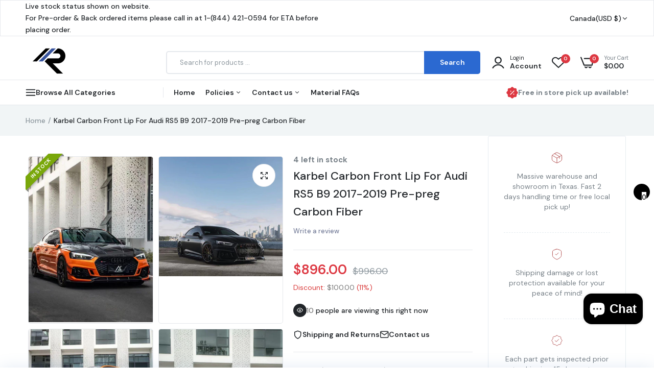

--- FILE ---
content_type: text/html; charset=utf-8
request_url: https://performancespeedshop.com/en-ca/products/karbel-dry-carbon-fiber-front-lip-for-audi-rs5-b9-2018-on
body_size: 92316
content:

<!doctype html>
<html class="no-js" lang="en">
<head>
  <meta charset="utf-8">   
  <meta http-equiv="X-UA-Compatible" content="IE=edge">
  <meta name="theme-color" content="#aaaaaa">
  <meta name="format-detection" content="telephone=no"><meta name="viewport" content="width=device-width, initial-scale=1" /><link rel="canonical" href="https://performancespeedshop.com/en-ca/products/karbel-dry-carbon-fiber-front-lip-for-audi-rs5-b9-2018-on"><link rel="prefetch" as="document" href="https://performancespeedshop.com">
  <link rel="preconnect" href="//republic-speedshop.myshopify.com" crossorigin>
  <link rel="preconnect" href="//cdn.shopify.com" crossorigin>
  <link rel="preconnect" href="//fonts.shopifycdn.com" crossorigin>
  <link rel="preconnect" href="//cdn.shopifycloud.com" crossorigin>
  <link rel="preconnect" href="//fonts.googleapis.com" crossorigin>
  <link rel="preconnect" href="//fonts.gstatic.com" crossorigin>
  
  <title>Audi RS5 B9 2018-2020 Aftermarket Parts - Karbel Carbon Front Lip Carbon Fiber&ndash; Performance SpeedShop</title>
    
      <meta name="description" content="Upgrade Your Audi RS5 B9 2018-2020 with Karbel Carbon&#39;s Aftermarket Parts - Front Lip Pre-preg Carbon Fiber. A complete transformation of style and performance.">
    
  

<meta property="og:site_name" content="Performance SpeedShop">
<meta property="og:url" content="https://performancespeedshop.com/en-ca/products/karbel-dry-carbon-fiber-front-lip-for-audi-rs5-b9-2018-on">
<meta property="og:title" content="Audi RS5 B9 2018-2020 Aftermarket Parts - Karbel Carbon Front Lip Carbon Fiber">
<meta property="og:type" content="product">
<meta property="og:description" content="Upgrade Your Audi RS5 B9 2018-2020 with Karbel Carbon&#39;s Aftermarket Parts - Front Lip Pre-preg Carbon Fiber. A complete transformation of style and performance."><meta property="og:image" content="http://performancespeedshop.com/cdn/shop/products/karbel-carbon-dry-carbon-fiber-front-lip-for-audi-rs5-b9-2017-2019-856012.jpg?v=1734681986">
  <meta property="og:image:secure_url" content="https://performancespeedshop.com/cdn/shop/products/karbel-carbon-dry-carbon-fiber-front-lip-for-audi-rs5-b9-2017-2019-856012.jpg?v=1734681986">
  <meta property="og:image:width" content="899">
  <meta property="og:image:height" content="1200"><meta property="og:price:amount" content="896.00">
  <meta property="og:price:currency" content="USD"><meta name="twitter:card" content="summary_large_image">
<meta name="twitter:title" content="Audi RS5 B9 2018-2020 Aftermarket Parts - Karbel Carbon Front Lip Carbon Fiber">
<meta name="twitter:description" content="Upgrade Your Audi RS5 B9 2018-2020 with Karbel Carbon&#39;s Aftermarket Parts - Front Lip Pre-preg Carbon Fiber. A complete transformation of style and performance.">

<link rel="shortcut icon" type="image/png" href="//performancespeedshop.com/cdn/shop/files/RCC-Logo-Colors-CMYK-BLUE-c2_32x.png?v=1704324848"><link rel="apple-touch-icon-precomposed" type="image/png" sizes="152x152" href="//performancespeedshop.com/cdn/shop/files/RCC-Logo-Colors-CMYK-BLUE-c2_152x.png?v=1704324848">
  <meta name="theme-color" content="#2d2a6e">
  
  <link rel="preconnect" href="https://fonts.googleapis.com"><link rel="preconnect" href="https://fonts.gstatic.com" crossorigin><link href="https://fonts.googleapis.com/css2?family=DM+Sans:ital,wght@0,100;0,200;0,300;0,400;0,500;0,600;0,700;0,800;0,900;1,100;1,200;1,300;1,400;1,500;1,600;1,700;1,800;1,900&display=swap" rel="stylesheet"><link href="https://fonts.googleapis.com/css2?family=DM+Sans:ital,wght@0,100;0,200;0,300;0,400;0,500;0,600;0,700;0,800;0,900;1,100;1,200;1,300;1,400;1,500;1,600;1,700;1,800;1,900&display=swap" rel="stylesheet"><style data-shopify>body{	font-family: DM Sans, sans-serif;;	font-weight: 400;}select,input,button{	font-family: DM Sans;}h1,.h1{	font-family: DM Sans, sans-serif;;	font-weight: 600;}h2,.h2{	font-family: DM Sans, sans-serif;;	font-weight: ;}h3,.h3{	font-family: DM Sans, sans-serif;;	font-weight: ;}h4,.h4{	font-family: DM Sans, sans-serif;;	font-weight: ;}h5,.h5{	font-family: DM Sans, sans-serif;;	font-weight: ;}h6,.h6{	font-family: DM Sans, sans-serif;;	font-weight: ;}input[type="text"], input[type="email"], textarea, input[type="password"], input[type="tel"], input[type="search"] {	appearance: none;	-moz-appearance: none;	-webkit-appearance: none;	-ms-appearance: none;	-o-appearance: none;	font-family: DM Sans;} input {	 outline: 0;	 -webkit-box-shadow: none;	 box-shadow: none;	 border-radius: 0; font-family: DM Sans;}</style>
  <style data-shopify>/*================ Typography ================*/  :root {  --color-bg-body:#ffffff;  --color-text-body:#788188;    --color-main: #212529;  --color-secondary: #dd3842;      --color-link: #212529;  --color-link-hover: #2b69d1;    --color-scrollbar: #8d979e;      /*================ megamenu ================*/  --color-link-menu:#212529;  --color-link-menu-heading:#212529;  --color-link-menu-sub:#515d66;  --color-link-menu-hover:#2b69d1;    /*================ product item ================*/   --color-name-product:#212529;  --color-name-product-hover:#2b69d1;  --color-star-product:#ffb800;    --color-compare-price-product:#8d979e;  --color-price-product:#2b69d1;  --color-current-product:#dd3842;    --color-cart-product:#2b69d1;  --color-out-product:#dd3842;      --color-btn-product:#515d66;  --color-btn-product-hover:#ffffff;      --bg-btn-product:#ffffff;  --bg-btn-product-hover:#2b69d1;      --color-label-hot:#dd3842;  --color-label-new:#008a00;  --color-label-sale:#dd3842;  --color-label-in:#008a00;  --color-label-out:#ef262c;    /*================ Butoom ================*/    --color-btn-text:#ffffff;  --color-btn:#2b69d1;  --color-border-btn:#2b69d1;  --color-btn-text_hover:#ffffff;  --color-btn-hover:#212529;  --color-border-btn-hover:#212529;   /*================ Butoom Previous & Next ================*/     --color-cl-btn-p-n:#ffffff;    --color-bg-btn-p-n:#2b69d1;    --color-cl-btn-p-n-hover:#ffffff;    --color-bg-btn-p-n-hover:#2b69d1;  }    @media (min-width: 1410px){    .container {      max-width: 1410px !important;    }  }     .hero_canvas:before,  .mfp-container,.mobile_bkg_show,.mask-overlay{    cursor: url(//performancespeedshop.com/cdn/shop/t/24/assets/cursor-close.png?v=93210088594709752341696882622),pointer !important;  }  .frm_search_cat select {    background-image: url(//performancespeedshop.com/cdn/shop/t/24/assets/icon_down.png?v=49595819852549467621696882623);    background-position: right 20px top 50%;    background-size: auto 6px;    background-repeat: no-repeat;  }  .content-video .number:before{    -webkit-mask: url(//performancespeedshop.com/cdn/shop/t/24/assets/icon_1.svg?v=45720395002100658511696882624) no-repeat center center;    mask: url(//performancespeedshop.com/cdn/shop/t/24/assets/icon_1.svg?v=45720395002100658511696882624) no-repeat center center;  }
</style><link rel="preconnect" href=" //performancespeedshop.com/cdn/shop/t/24/assets/style.font-awesome.min.css?v=21869632697367095781696882622" crossorigin>
<link rel="preload" as="style" href="//performancespeedshop.com/cdn/shop/t/24/assets/style.font-awesome.min.css?v=21869632697367095781696882622">
<link href="//performancespeedshop.com/cdn/shop/t/24/assets/style.font-awesome.min.css?v=21869632697367095781696882622" rel="stylesheet" type="text/css" media="all" />
<link rel="preconnect" href=" //performancespeedshop.com/cdn/shop/t/24/assets/style.fotorama.min.css?v=106436700360161332531696882624" crossorigin>
<link rel="preload" as="style" href="//performancespeedshop.com/cdn/shop/t/24/assets/style.fotorama.min.css?v=106436700360161332531696882624">
<link href="//performancespeedshop.com/cdn/shop/t/24/assets/style.fotorama.min.css?v=106436700360161332531696882624" rel="stylesheet" type="text/css" media="all" /> 
<link rel="preconnect" href=" //performancespeedshop.com/cdn/shop/t/24/assets/style.magnific-popup.min.css?v=166369077899702518891696882619" crossorigin>
<link rel="preload" as="style" href="//performancespeedshop.com/cdn/shop/t/24/assets/style.magnific-popup.min.css?v=166369077899702518891696882619">
<link href="//performancespeedshop.com/cdn/shop/t/24/assets/style.magnific-popup.min.css?v=166369077899702518891696882619" rel="stylesheet" type="text/css" media="all" /> 
<link rel="preconnect" href=" //performancespeedshop.com/cdn/shop/t/24/assets/style.pre_theme.min.css?73141" crossorigin>
<link rel="preload" as="style" href="//performancespeedshop.com/cdn/shop/t/24/assets/style.pre_theme.css?v=29381912119181600001696882623">
<link href="//performancespeedshop.com/cdn/shop/t/24/assets/style.pre_theme.css?v=29381912119181600001696882623" rel="stylesheet" type="text/css" media="all" /> 
<link rel="preconnect" href=" //performancespeedshop.com/cdn/shop/t/24/assets/dukamarket.css?v=74901411931273550181696882626" crossorigin>
<link rel="preload" as="style" href="//performancespeedshop.com/cdn/shop/t/24/assets/dukamarket.css?v=74901411931273550181696882626">
<link href="//performancespeedshop.com/cdn/shop/t/24/assets/dukamarket.css?v=74901411931273550181696882626" rel="stylesheet" type="text/css" media="all" />
<link rel="preconnect" href=" //performancespeedshop.com/cdn/shop/t/24/assets/style.slick-theme.min.css?v=113360348111090621921696882624" crossorigin>
<link rel="preload" as="style" href="//performancespeedshop.com/cdn/shop/t/24/assets/style.slick-theme.min.css?v=113360348111090621921696882624">
<link href="//performancespeedshop.com/cdn/shop/t/24/assets/style.slick-theme.min.css?v=113360348111090621921696882624" rel="stylesheet" type="text/css" media="all" />
<link rel="preconnect" href=" //performancespeedshop.com/cdn/shop/t/24/assets/style.slick.min.css?v=59802560899855143101696882622" crossorigin>
<link rel="preload" as="style" href="//performancespeedshop.com/cdn/shop/t/24/assets/style.slick.min.css?v=59802560899855143101696882622">
<link href="//performancespeedshop.com/cdn/shop/t/24/assets/style.slick.min.css?v=59802560899855143101696882622" rel="stylesheet" type="text/css" media="all" />
<link rel="preconnect" href=" //performancespeedshop.com/cdn/shop/t/24/assets/animate.css?v=73132803757515804051696882620" crossorigin>
<link rel="preload" as="style" href="//performancespeedshop.com/cdn/shop/t/24/assets/animate.css?v=73132803757515804051696882620">
<link href="//performancespeedshop.com/cdn/shop/t/24/assets/animate.css?v=73132803757515804051696882620" rel="stylesheet" type="text/css" media="all" />
<link rel="preconnect" href=" //performancespeedshop.com/cdn/shop/t/24/assets/header.css?v=3244404585990387291696882625" crossorigin>
<link rel="preload" as="style" href="//performancespeedshop.com/cdn/shop/t/24/assets/header.css?v=3244404585990387291696882625">
<link href="//performancespeedshop.com/cdn/shop/t/24/assets/header.css?v=3244404585990387291696882625" rel="stylesheet" type="text/css" media="all" />


<link rel="preconnect" href=" //performancespeedshop.com/cdn/shop/t/24/assets/footer1.css?v=61964992048071461581696882621" crossorigin>
<link rel="preload" as="style" href="//performancespeedshop.com/cdn/shop/t/24/assets/footer1.css?v=61964992048071461581696882621">
<link href="//performancespeedshop.com/cdn/shop/t/24/assets/footer1.css?v=61964992048071461581696882621" rel="stylesheet" type="text/css" media="all" />

<link rel="preconnect" href=" //performancespeedshop.com/cdn/shop/t/24/assets/global.css?v=104789144533478638031696882620" crossorigin>
<link rel="preload" as="style" href="//performancespeedshop.com/cdn/shop/t/24/assets/global.css?v=104789144533478638031696882620">
<link href="//performancespeedshop.com/cdn/shop/t/24/assets/global.css?v=104789144533478638031696882620" rel="stylesheet" type="text/css" media="all" />

<link rel="preconnect" href=" //performancespeedshop.com/cdn/shop/t/24/assets/skeleton.css?v=153332984924656231871696882623" crossorigin>
<link rel="preload" as="style" href="//performancespeedshop.com/cdn/shop/t/24/assets/skeleton.css?v=153332984924656231871696882623">
<link href="//performancespeedshop.com/cdn/shop/t/24/assets/skeleton.css?v=153332984924656231871696882623" rel="stylesheet" type="text/css" media="all" />




 

<link rel="preconnect" href=" //performancespeedshop.com/cdn/shop/t/24/assets/vertical_menu.css?v=146954338905089799751737453859" crossorigin>
<link rel="preload" as="style" href="//performancespeedshop.com/cdn/shop/t/24/assets/vertical_menu.css?v=146954338905089799751737453859">
<link href="//performancespeedshop.com/cdn/shop/t/24/assets/vertical_menu.css?v=146954338905089799751737453859" rel="stylesheet" type="text/css" media="all" />

<link rel="preconnect" href=" //performancespeedshop.com/cdn/shop/t/24/assets/product.css?v=107949692179906914241723178090" crossorigin>
<link rel="preload" as="style" href="//performancespeedshop.com/cdn/shop/t/24/assets/product.css?v=107949692179906914241723178090">
<link href="//performancespeedshop.com/cdn/shop/t/24/assets/product.css?v=107949692179906914241723178090" rel="stylesheet" type="text/css" media="all" />

<link rel="preconnect" href=" //performancespeedshop.com/cdn/shop/t/24/assets/product_page.css?v=79240443359418622421738543940" crossorigin>
<link rel="preload" as="style" href="//performancespeedshop.com/cdn/shop/t/24/assets/product_page.css?v=79240443359418622421738543940">
<link href="//performancespeedshop.com/cdn/shop/t/24/assets/product_page.css?v=79240443359418622421738543940" rel="stylesheet" type="text/css" media="all" />

<link rel="preconnect" href=" //performancespeedshop.com/cdn/shop/t/24/assets/blog.css?v=26211830348629097531696882625" crossorigin>
<link rel="preload" as="style" href="//performancespeedshop.com/cdn/shop/t/24/assets/blog.css?v=26211830348629097531696882625">
<link href="//performancespeedshop.com/cdn/shop/t/24/assets/blog.css?v=26211830348629097531696882625" rel="stylesheet" type="text/css" media="all" /> 






<link rel="preconnect" href=" //performancespeedshop.com/cdn/shop/t/24/assets/custom.css?v=95769164547199011761696882678" crossorigin>
<link rel="preload" as="style" href="//performancespeedshop.com/cdn/shop/t/24/assets/custom.css?v=95769164547199011761696882678">
<link href="//performancespeedshop.com/cdn/shop/t/24/assets/custom.css?v=95769164547199011761696882678" rel="stylesheet" type="text/css" media="all" />

  <script>
  (function(){if(typeof EventTarget!=="undefined"){let func=EventTarget.prototype.addEventListener;EventTarget.prototype.addEventListener=function(type,fn,capture){this.func=func;if(typeof capture!=="boolean"){capture=capture||{};capture.passive=!1}
  this.func(type,fn,capture)}}}())
</script>
<link href="//performancespeedshop.com/cdn/shop/t/24/assets/jquery.min.js?v=18371384823053301681696882622" as="script" rel="preload">
<link href="//performancespeedshop.com/cdn/shop/t/24/assets/jquery.slick.min.js?v=89044120418723834191696882625" as="script" rel="preload">
<link href="//performancespeedshop.com/cdn/shop/t/24/assets/grid-slider.js?v=103365931472491810681696882626" as="script" rel="preload">
<script src="//performancespeedshop.com/cdn/shop/t/24/assets/localization-form.js?v=161644695336821385561696882620" defer="defer"></script>
<script src="//performancespeedshop.com/cdn/shopifycloud/storefront/assets/themes_support/shopify_common-5f594365.js" defer="defer"></script>
<script src="//performancespeedshop.com/cdn/shop/t/24/assets/shopify.min.js?v=86907749066229110481696882621" defer="defer"></script>
<script src="//performancespeedshop.com/cdn/shop/t/24/assets/jquery.min.js?v=18371384823053301681696882622" defer="defer"></script>
<script src="//performancespeedshop.com/cdn/shop/t/24/assets/jquery.slick.min.js?v=89044120418723834191696882625" defer="defer"></script>
<script src="//performancespeedshop.com/cdn/shop/t/24/assets/grid-slider.js?v=103365931472491810681696882626" defer="defer"></script>
<script src="//performancespeedshop.com/cdn/shop/t/24/assets/product-options.js?v=51296045423079704991723186932" defer="defer"></script><script src="//cdn.shopify.com/s/javascripts/currencies.js" defer="defer"></script>
<script
  src="//performancespeedshop.com/cdn/shop/t/24/assets/vendor.js?v=122168222777301749281696882621"
  id="cms_js"
  defer="defer"
  data-global="//performancespeedshop.com/cdn/shop/t/24/assets/global.js?v=147286491778344657391696882621"
  data-product-model="//performancespeedshop.com/cdn/shop/t/24/assets/product-model.js?v=167468792096536051111696882623"
  data-lazysizes="//performancespeedshop.com/cdn/shop/t/24/assets/lazysizes.min.js?v=57058462155833580531696882619"
  data-nouislider="//performancespeedshop.com/cdn/shop/t/24/assets/nouislider.min.js?v=102832706716492157451696882622"
  data-nouislider-style="//performancespeedshop.com/cdn/shop/t/24/assets/nouislider.min.css?v=37059483690359527951696882624"
  data-jquery="//performancespeedshop.com/cdn/shop/t/24/assets/jquery.min.js?v=18371384823053301681696882622"
  data-collection="//performancespeedshop.com/cdn/shop/t/24/assets/jquery.collection.js?v=48341536918550266861696882623"
  data-product="//performancespeedshop.com/cdn/shop/t/24/assets/jquery.product.js?v=77496904647690187091696882678"
  data-currencies="//performancespeedshop.com/cdn/shop/t/24/assets/jquery.currencies.min.js?v=126690087568092881801696882626"
  data-slick="//performancespeedshop.com/cdn/shop/t/24/assets/jquery.slick.min.js?v=89044120418723834191696882625"
  data-cookie="//performancespeedshop.com/cdn/shop/t/24/assets/jquery.cookie.js?v=177500111459531585031696882626"
  data-countdown="//performancespeedshop.com/cdn/shop/t/24/assets/jquery.countdown.min.js?v=160278425251068236731696882618"
  data-fotorama="//performancespeedshop.com/cdn/shop/t/24/assets/jquery.plugin.fotorama.min.js?v=66951651994545328081696882626"
  data-ez="//performancespeedshop.com/cdn/shop/t/24/assets/jquery.ez-plus.min.js?v=6170300337287714771696882623"
  data-main="//performancespeedshop.com/cdn/shop/t/24/assets/jquery.interact-function.js?v=165826025932315013981738607044"
  data-validate="//performancespeedshop.com/cdn/shop/t/24/assets/jquery.validate.js?v=138916105038672749461696882621"
  data-accordion="//performancespeedshop.com/cdn/shop/t/24/assets/magicaccordion.js?v=155544292804177353601696882621"
  data-stickybar="//performancespeedshop.com/cdn/shop/t/24/assets/jquery.sticky-sidebar.js?v=17284366095230779641696882625"
  data-magnific="//performancespeedshop.com/cdn/shop/t/24/assets/jquery.magnific-popup.min.js?v=184369421263510081681696882619"
  data-gridslider="//performancespeedshop.com/cdn/shop/t/24/assets/grid-slider.js?v=103365931472491810681696882626"
  data-waypoints="//performancespeedshop.com/cdn/shop/t/24/assets/waypoints.js?v=23579171679490999281696882619"
  data-counterup="//performancespeedshop.com/cdn/shop/t/24/assets/counterup.min.js?v=97866477266021736771696882623"
  data-wow="//performancespeedshop.com/cdn/shop/t/24/assets/wow.min.js?v=115119078963534947431696882621"
  data-masonry="//performancespeedshop.com/cdn/shop/t/24/assets/jquery.masonry.js?v=53754347867532378091696882622"
  data-custom="//performancespeedshop.com/cdn/shop/t/24/assets/jquery.custom.js?v=127211921515403362591696882621"
></script>
  
  <script>
    var theme = { currency :'USD', moneyFormat: "\u003cspan class='money'\u003e${{amount}}\u003c\/span\u003e",moneyFormatWithCurrency: "\u003cspan class='money'\u003e${{amount}}\u003c\/span\u003e", },
        shopCurrency = 'USD';
    document.documentElement.className = document.documentElement.className.replace('no-js', 'js');
    const type_name = "product", t_cartCount = 1,t_shop_currency = "USD", t_moneyFormat = "\u003cspan class='money'\u003e$\u003c\/span\u003e", t_cart_url = "\/cart", pr_re_url = "\/recommendations\/products"; 
    document.addEventListener("DOMContentLoaded", function() {
          function fadeOut(el){if(!el) return; el.style.opacity=1;(function fade(){if((el.style.opacity-=.1)<0){el.style.display="none";}else{requestAnimationFrame(fade);}})();}
          fadeOut(document.querySelector('.page-load'));
          document.body.classList.remove('skeleton-page');
    });   
  </script>
	<script>window.performance && window.performance.mark && window.performance.mark('shopify.content_for_header.start');</script><meta name="google-site-verification" content="NWQ8xkLNE6bcsvq7h71sO81xaOwodbXv3BAia3PLio4">
<meta id="shopify-digital-wallet" name="shopify-digital-wallet" content="/27839922315/digital_wallets/dialog">
<meta name="shopify-checkout-api-token" content="ffdc38264266d8fbd9075455f8457850">
<meta id="in-context-paypal-metadata" data-shop-id="27839922315" data-venmo-supported="false" data-environment="production" data-locale="en_US" data-paypal-v4="true" data-currency="USD">
<link rel="alternate" hreflang="x-default" href="https://performancespeedshop.com/products/karbel-dry-carbon-fiber-front-lip-for-audi-rs5-b9-2018-on">
<link rel="alternate" hreflang="en-CA" href="https://performancespeedshop.com/en-ca/products/karbel-dry-carbon-fiber-front-lip-for-audi-rs5-b9-2018-on">
<link rel="alternate" type="application/json+oembed" href="https://performancespeedshop.com/en-ca/products/karbel-dry-carbon-fiber-front-lip-for-audi-rs5-b9-2018-on.oembed">
<script async="async" src="/checkouts/internal/preloads.js?locale=en-CA"></script>
<link rel="preconnect" href="https://shop.app" crossorigin="anonymous">
<script async="async" src="https://shop.app/checkouts/internal/preloads.js?locale=en-CA&shop_id=27839922315" crossorigin="anonymous"></script>
<script id="apple-pay-shop-capabilities" type="application/json">{"shopId":27839922315,"countryCode":"US","currencyCode":"USD","merchantCapabilities":["supports3DS"],"merchantId":"gid:\/\/shopify\/Shop\/27839922315","merchantName":"Performance SpeedShop","requiredBillingContactFields":["postalAddress","email","phone"],"requiredShippingContactFields":["postalAddress","email","phone"],"shippingType":"shipping","supportedNetworks":["visa","masterCard","amex","discover","elo","jcb"],"total":{"type":"pending","label":"Performance SpeedShop","amount":"1.00"},"shopifyPaymentsEnabled":true,"supportsSubscriptions":true}</script>
<script id="shopify-features" type="application/json">{"accessToken":"ffdc38264266d8fbd9075455f8457850","betas":["rich-media-storefront-analytics"],"domain":"performancespeedshop.com","predictiveSearch":true,"shopId":27839922315,"locale":"en"}</script>
<script>var Shopify = Shopify || {};
Shopify.shop = "republic-speedshop.myshopify.com";
Shopify.locale = "en";
Shopify.currency = {"active":"USD","rate":"1.0"};
Shopify.country = "CA";
Shopify.theme = {"name":"Uminex home3-2.0.0","id":133409374397,"schema_name":"Uminex home3","schema_version":"2.0.0","theme_store_id":null,"role":"main"};
Shopify.theme.handle = "null";
Shopify.theme.style = {"id":null,"handle":null};
Shopify.cdnHost = "performancespeedshop.com/cdn";
Shopify.routes = Shopify.routes || {};
Shopify.routes.root = "/en-ca/";</script>
<script type="module">!function(o){(o.Shopify=o.Shopify||{}).modules=!0}(window);</script>
<script>!function(o){function n(){var o=[];function n(){o.push(Array.prototype.slice.apply(arguments))}return n.q=o,n}var t=o.Shopify=o.Shopify||{};t.loadFeatures=n(),t.autoloadFeatures=n()}(window);</script>
<script>
  window.ShopifyPay = window.ShopifyPay || {};
  window.ShopifyPay.apiHost = "shop.app\/pay";
  window.ShopifyPay.redirectState = null;
</script>
<script id="shop-js-analytics" type="application/json">{"pageType":"product"}</script>
<script defer="defer" async type="module" src="//performancespeedshop.com/cdn/shopifycloud/shop-js/modules/v2/client.init-shop-cart-sync_D0dqhulL.en.esm.js"></script>
<script defer="defer" async type="module" src="//performancespeedshop.com/cdn/shopifycloud/shop-js/modules/v2/chunk.common_CpVO7qML.esm.js"></script>
<script type="module">
  await import("//performancespeedshop.com/cdn/shopifycloud/shop-js/modules/v2/client.init-shop-cart-sync_D0dqhulL.en.esm.js");
await import("//performancespeedshop.com/cdn/shopifycloud/shop-js/modules/v2/chunk.common_CpVO7qML.esm.js");

  window.Shopify.SignInWithShop?.initShopCartSync?.({"fedCMEnabled":true,"windoidEnabled":true});

</script>
<script defer="defer" async type="module" src="//performancespeedshop.com/cdn/shopifycloud/shop-js/modules/v2/client.payment-terms_BmrqWn8r.en.esm.js"></script>
<script defer="defer" async type="module" src="//performancespeedshop.com/cdn/shopifycloud/shop-js/modules/v2/chunk.common_CpVO7qML.esm.js"></script>
<script defer="defer" async type="module" src="//performancespeedshop.com/cdn/shopifycloud/shop-js/modules/v2/chunk.modal_DKF6x0Jh.esm.js"></script>
<script type="module">
  await import("//performancespeedshop.com/cdn/shopifycloud/shop-js/modules/v2/client.payment-terms_BmrqWn8r.en.esm.js");
await import("//performancespeedshop.com/cdn/shopifycloud/shop-js/modules/v2/chunk.common_CpVO7qML.esm.js");
await import("//performancespeedshop.com/cdn/shopifycloud/shop-js/modules/v2/chunk.modal_DKF6x0Jh.esm.js");

  
</script>
<script>
  window.Shopify = window.Shopify || {};
  if (!window.Shopify.featureAssets) window.Shopify.featureAssets = {};
  window.Shopify.featureAssets['shop-js'] = {"shop-cart-sync":["modules/v2/client.shop-cart-sync_D9bwt38V.en.esm.js","modules/v2/chunk.common_CpVO7qML.esm.js"],"init-fed-cm":["modules/v2/client.init-fed-cm_BJ8NPuHe.en.esm.js","modules/v2/chunk.common_CpVO7qML.esm.js"],"init-shop-email-lookup-coordinator":["modules/v2/client.init-shop-email-lookup-coordinator_pVrP2-kG.en.esm.js","modules/v2/chunk.common_CpVO7qML.esm.js"],"shop-cash-offers":["modules/v2/client.shop-cash-offers_CNh7FWN-.en.esm.js","modules/v2/chunk.common_CpVO7qML.esm.js","modules/v2/chunk.modal_DKF6x0Jh.esm.js"],"init-shop-cart-sync":["modules/v2/client.init-shop-cart-sync_D0dqhulL.en.esm.js","modules/v2/chunk.common_CpVO7qML.esm.js"],"init-windoid":["modules/v2/client.init-windoid_DaoAelzT.en.esm.js","modules/v2/chunk.common_CpVO7qML.esm.js"],"shop-toast-manager":["modules/v2/client.shop-toast-manager_1DND8Tac.en.esm.js","modules/v2/chunk.common_CpVO7qML.esm.js"],"pay-button":["modules/v2/client.pay-button_CFeQi1r6.en.esm.js","modules/v2/chunk.common_CpVO7qML.esm.js"],"shop-button":["modules/v2/client.shop-button_Ca94MDdQ.en.esm.js","modules/v2/chunk.common_CpVO7qML.esm.js"],"shop-login-button":["modules/v2/client.shop-login-button_DPYNfp1Z.en.esm.js","modules/v2/chunk.common_CpVO7qML.esm.js","modules/v2/chunk.modal_DKF6x0Jh.esm.js"],"avatar":["modules/v2/client.avatar_BTnouDA3.en.esm.js"],"shop-follow-button":["modules/v2/client.shop-follow-button_BMKh4nJE.en.esm.js","modules/v2/chunk.common_CpVO7qML.esm.js","modules/v2/chunk.modal_DKF6x0Jh.esm.js"],"init-customer-accounts-sign-up":["modules/v2/client.init-customer-accounts-sign-up_CJXi5kRN.en.esm.js","modules/v2/client.shop-login-button_DPYNfp1Z.en.esm.js","modules/v2/chunk.common_CpVO7qML.esm.js","modules/v2/chunk.modal_DKF6x0Jh.esm.js"],"init-shop-for-new-customer-accounts":["modules/v2/client.init-shop-for-new-customer-accounts_BoBxkgWu.en.esm.js","modules/v2/client.shop-login-button_DPYNfp1Z.en.esm.js","modules/v2/chunk.common_CpVO7qML.esm.js","modules/v2/chunk.modal_DKF6x0Jh.esm.js"],"init-customer-accounts":["modules/v2/client.init-customer-accounts_DCuDTzpR.en.esm.js","modules/v2/client.shop-login-button_DPYNfp1Z.en.esm.js","modules/v2/chunk.common_CpVO7qML.esm.js","modules/v2/chunk.modal_DKF6x0Jh.esm.js"],"checkout-modal":["modules/v2/client.checkout-modal_U_3e4VxF.en.esm.js","modules/v2/chunk.common_CpVO7qML.esm.js","modules/v2/chunk.modal_DKF6x0Jh.esm.js"],"lead-capture":["modules/v2/client.lead-capture_DEgn0Z8u.en.esm.js","modules/v2/chunk.common_CpVO7qML.esm.js","modules/v2/chunk.modal_DKF6x0Jh.esm.js"],"shop-login":["modules/v2/client.shop-login_CoM5QKZ_.en.esm.js","modules/v2/chunk.common_CpVO7qML.esm.js","modules/v2/chunk.modal_DKF6x0Jh.esm.js"],"payment-terms":["modules/v2/client.payment-terms_BmrqWn8r.en.esm.js","modules/v2/chunk.common_CpVO7qML.esm.js","modules/v2/chunk.modal_DKF6x0Jh.esm.js"]};
</script>
<script>(function() {
  var isLoaded = false;
  function asyncLoad() {
    if (isLoaded) return;
    isLoaded = true;
    var urls = ["https:\/\/www.improvedcontactform.com\/icf.js?shop=republic-speedshop.myshopify.com","https:\/\/cdn.shopify.com\/s\/files\/1\/0278\/3992\/2315\/t\/18\/assets\/affirmShopify.js?v=1605299567\u0026shop=republic-speedshop.myshopify.com","https:\/\/formbuilder.hulkapps.com\/skeletopapp.js?shop=republic-speedshop.myshopify.com","https:\/\/d1639lhkj5l89m.cloudfront.net\/js\/storefront\/uppromote.js?shop=republic-speedshop.myshopify.com","\/\/cdn.shopify.com\/proxy\/75ab24a1b86fce8f9d4379ef4ac35525278459f4a7c21c53e922acd8aa2d1503\/api.goaffpro.com\/loader.js?shop=republic-speedshop.myshopify.com\u0026sp-cache-control=cHVibGljLCBtYXgtYWdlPTkwMA","https:\/\/announcement-bar.conversionbear.com\/script?app=announcement-bar\u0026shop=republic-speedshop.myshopify.com"];
    for (var i = 0; i < urls.length; i++) {
      var s = document.createElement('script');
      s.type = 'text/javascript';
      s.async = true;
      s.src = urls[i];
      var x = document.getElementsByTagName('script')[0];
      x.parentNode.insertBefore(s, x);
    }
  };
  if(window.attachEvent) {
    window.attachEvent('onload', asyncLoad);
  } else {
    window.addEventListener('load', asyncLoad, false);
  }
})();</script>
<script id="__st">var __st={"a":27839922315,"offset":-21600,"reqid":"52d050e7-2747-446e-8251-dbde12325384-1764806843","pageurl":"performancespeedshop.com\/en-ca\/products\/karbel-dry-carbon-fiber-front-lip-for-audi-rs5-b9-2018-on","u":"ed7aae094d61","p":"product","rtyp":"product","rid":6237960536253};</script>
<script>window.ShopifyPaypalV4VisibilityTracking = true;</script>
<script id="captcha-bootstrap">!function(){'use strict';const t='contact',e='account',n='new_comment',o=[[t,t],['blogs',n],['comments',n],[t,'customer']],c=[[e,'customer_login'],[e,'guest_login'],[e,'recover_customer_password'],[e,'create_customer']],r=t=>t.map((([t,e])=>`form[action*='/${t}']:not([data-nocaptcha='true']) input[name='form_type'][value='${e}']`)).join(','),a=t=>()=>t?[...document.querySelectorAll(t)].map((t=>t.form)):[];function s(){const t=[...o],e=r(t);return a(e)}const i='password',u='form_key',d=['recaptcha-v3-token','g-recaptcha-response','h-captcha-response',i],f=()=>{try{return window.sessionStorage}catch{return}},m='__shopify_v',_=t=>t.elements[u];function p(t,e,n=!1){try{const o=window.sessionStorage,c=JSON.parse(o.getItem(e)),{data:r}=function(t){const{data:e,action:n}=t;return t[m]||n?{data:e,action:n}:{data:t,action:n}}(c);for(const[e,n]of Object.entries(r))t.elements[e]&&(t.elements[e].value=n);n&&o.removeItem(e)}catch(o){console.error('form repopulation failed',{error:o})}}const l='form_type',E='cptcha';function T(t){t.dataset[E]=!0}const w=window,h=w.document,L='Shopify',v='ce_forms',y='captcha';let A=!1;((t,e)=>{const n=(g='f06e6c50-85a8-45c8-87d0-21a2b65856fe',I='https://cdn.shopify.com/shopifycloud/storefront-forms-hcaptcha/ce_storefront_forms_captcha_hcaptcha.v1.5.2.iife.js',D={infoText:'Protected by hCaptcha',privacyText:'Privacy',termsText:'Terms'},(t,e,n)=>{const o=w[L][v],c=o.bindForm;if(c)return c(t,g,e,D).then(n);var r;o.q.push([[t,g,e,D],n]),r=I,A||(h.body.append(Object.assign(h.createElement('script'),{id:'captcha-provider',async:!0,src:r})),A=!0)});var g,I,D;w[L]=w[L]||{},w[L][v]=w[L][v]||{},w[L][v].q=[],w[L][y]=w[L][y]||{},w[L][y].protect=function(t,e){n(t,void 0,e),T(t)},Object.freeze(w[L][y]),function(t,e,n,w,h,L){const[v,y,A,g]=function(t,e,n){const i=e?o:[],u=t?c:[],d=[...i,...u],f=r(d),m=r(i),_=r(d.filter((([t,e])=>n.includes(e))));return[a(f),a(m),a(_),s()]}(w,h,L),I=t=>{const e=t.target;return e instanceof HTMLFormElement?e:e&&e.form},D=t=>v().includes(t);t.addEventListener('submit',(t=>{const e=I(t);if(!e)return;const n=D(e)&&!e.dataset.hcaptchaBound&&!e.dataset.recaptchaBound,o=_(e),c=g().includes(e)&&(!o||!o.value);(n||c)&&t.preventDefault(),c&&!n&&(function(t){try{if(!f())return;!function(t){const e=f();if(!e)return;const n=_(t);if(!n)return;const o=n.value;o&&e.removeItem(o)}(t);const e=Array.from(Array(32),(()=>Math.random().toString(36)[2])).join('');!function(t,e){_(t)||t.append(Object.assign(document.createElement('input'),{type:'hidden',name:u})),t.elements[u].value=e}(t,e),function(t,e){const n=f();if(!n)return;const o=[...t.querySelectorAll(`input[type='${i}']`)].map((({name:t})=>t)),c=[...d,...o],r={};for(const[a,s]of new FormData(t).entries())c.includes(a)||(r[a]=s);n.setItem(e,JSON.stringify({[m]:1,action:t.action,data:r}))}(t,e)}catch(e){console.error('failed to persist form',e)}}(e),e.submit())}));const S=(t,e)=>{t&&!t.dataset[E]&&(n(t,e.some((e=>e===t))),T(t))};for(const o of['focusin','change'])t.addEventListener(o,(t=>{const e=I(t);D(e)&&S(e,y())}));const B=e.get('form_key'),M=e.get(l),P=B&&M;t.addEventListener('DOMContentLoaded',(()=>{const t=y();if(P)for(const e of t)e.elements[l].value===M&&p(e,B);[...new Set([...A(),...v().filter((t=>'true'===t.dataset.shopifyCaptcha))])].forEach((e=>S(e,t)))}))}(h,new URLSearchParams(w.location.search),n,t,e,['guest_login'])})(!0,!0)}();</script>
<script integrity="sha256-52AcMU7V7pcBOXWImdc/TAGTFKeNjmkeM1Pvks/DTgc=" data-source-attribution="shopify.loadfeatures" defer="defer" src="//performancespeedshop.com/cdn/shopifycloud/storefront/assets/storefront/load_feature-81c60534.js" crossorigin="anonymous"></script>
<script crossorigin="anonymous" defer="defer" src="//performancespeedshop.com/cdn/shopifycloud/storefront/assets/shopify_pay/storefront-65b4c6d7.js?v=20250812"></script>
<script data-source-attribution="shopify.dynamic_checkout.dynamic.init">var Shopify=Shopify||{};Shopify.PaymentButton=Shopify.PaymentButton||{isStorefrontPortableWallets:!0,init:function(){window.Shopify.PaymentButton.init=function(){};var t=document.createElement("script");t.src="https://performancespeedshop.com/cdn/shopifycloud/portable-wallets/latest/portable-wallets.en.js",t.type="module",document.head.appendChild(t)}};
</script>
<script data-source-attribution="shopify.dynamic_checkout.buyer_consent">
  function portableWalletsHideBuyerConsent(e){var t=document.getElementById("shopify-buyer-consent"),n=document.getElementById("shopify-subscription-policy-button");t&&n&&(t.classList.add("hidden"),t.setAttribute("aria-hidden","true"),n.removeEventListener("click",e))}function portableWalletsShowBuyerConsent(e){var t=document.getElementById("shopify-buyer-consent"),n=document.getElementById("shopify-subscription-policy-button");t&&n&&(t.classList.remove("hidden"),t.removeAttribute("aria-hidden"),n.addEventListener("click",e))}window.Shopify?.PaymentButton&&(window.Shopify.PaymentButton.hideBuyerConsent=portableWalletsHideBuyerConsent,window.Shopify.PaymentButton.showBuyerConsent=portableWalletsShowBuyerConsent);
</script>
<script>
  function portableWalletsCleanup(e){e&&e.src&&console.error("Failed to load portable wallets script "+e.src);var t=document.querySelectorAll("shopify-accelerated-checkout .shopify-payment-button__skeleton, shopify-accelerated-checkout-cart .wallet-cart-button__skeleton"),e=document.getElementById("shopify-buyer-consent");for(let e=0;e<t.length;e++)t[e].remove();e&&e.remove()}function portableWalletsNotLoadedAsModule(e){e instanceof ErrorEvent&&"string"==typeof e.message&&e.message.includes("import.meta")&&"string"==typeof e.filename&&e.filename.includes("portable-wallets")&&(window.removeEventListener("error",portableWalletsNotLoadedAsModule),window.Shopify.PaymentButton.failedToLoad=e,"loading"===document.readyState?document.addEventListener("DOMContentLoaded",window.Shopify.PaymentButton.init):window.Shopify.PaymentButton.init())}window.addEventListener("error",portableWalletsNotLoadedAsModule);
</script>

<script type="module" src="https://performancespeedshop.com/cdn/shopifycloud/portable-wallets/latest/portable-wallets.en.js" onError="portableWalletsCleanup(this)" crossorigin="anonymous"></script>
<script nomodule>
  document.addEventListener("DOMContentLoaded", portableWalletsCleanup);
</script>

<script id='scb4127' type='text/javascript' async='' src='https://performancespeedshop.com/cdn/shopifycloud/privacy-banner/storefront-banner.js'></script><link id="shopify-accelerated-checkout-styles" rel="stylesheet" media="screen" href="https://performancespeedshop.com/cdn/shopifycloud/portable-wallets/latest/accelerated-checkout-backwards-compat.css" crossorigin="anonymous">
<style id="shopify-accelerated-checkout-cart">
        #shopify-buyer-consent {
  margin-top: 1em;
  display: inline-block;
  width: 100%;
}

#shopify-buyer-consent.hidden {
  display: none;
}

#shopify-subscription-policy-button {
  background: none;
  border: none;
  padding: 0;
  text-decoration: underline;
  font-size: inherit;
  cursor: pointer;
}

#shopify-subscription-policy-button::before {
  box-shadow: none;
}

      </style>
<script id="sections-script" data-sections="top-bar" defer="defer" src="//performancespeedshop.com/cdn/shop/t/24/compiled_assets/scripts.js?73141"></script>
<script>window.performance && window.performance.mark && window.performance.mark('shopify.content_for_header.end');</script>

  
  <script src="//performancespeedshop.com/cdn/shop/t/24/assets/timesact.js?v=101866729902050414101738250017" defer="defer"></script>
<!-- Copyright FeedArmy 2024 Version 4.05 -->
<!-- FeedArmy tutorial found at https://feedarmy.com/kb/shopify-microdata-for-google-shopping/ -->

<!-- CODE SETTINGS START -->
<!-- ALPHA2 CODE Please add your alpha2 code, you can find it here: https://help.shopify.com/en/api/custom-storefronts/storefront-api/reference/enum/countrycode --><!-- PRODUCT ID set your product id values are default, product_id, parent_id, sku--><!-- RETURNS How long is your returns policy in days? --><!-- SHIPPING How much do customer need to spend for free returns, assign your currency? --><!-- CODE SETTINGS END -->

<!-- ==================================== -->
<!-- DO NOT EDIT ANYTHING BELOW THIS LINE -->
<script type="application/ld+json" data-creator_name="FeedArmy">
{
  "@context": "http://schema.org/",
  "@type": "ProductGroup","productGroupID": "shopify_US_6237960536253","@id": "https:\/\/performancespeedshop.com\/en-ca\/products\/karbel-dry-carbon-fiber-front-lip-for-audi-rs5-b9-2018-on",
  "name": "Karbel Carbon Front Lip For Audi RS5 B9 2017-2019 Pre-preg Carbon Fiber",
  "url": "https://performancespeedshop.com/en-ca/products/karbel-dry-carbon-fiber-front-lip-for-audi-rs5-b9-2018-on",
  "sku": "shopify_US_6237960536253_43562028564669","productID": "6237960536253",
  "brand": {
    "@type": "Brand",
    "name": "Karbel Carbon"
  },
  "description": "- \n\nUpgrade Your Audi RS5 B9 2018 2019 2020 with Aftermarket Parts - Front Lip Pre-preg Carbon Fiber from Karbel Carbon\n\n\n\nProduct Information\n\n\n\nVehicle Make\nAudi\n\n\nVehicle Model \u0026amp; Chassis\nRS5 B9\n\n\nVehicle Year\n2018-2020\n\n\nVehicle Body Type\n2 Door Coupe4 Doors Sedan\n\n\nBrand\nKarbel Carbon\n\n\nProduct Category\nFront Lip\n\n\nInstallation Method\nBolt on or Screw on, secure with additional adhesive.\n\n\nProfessional Installation Recommendation\nProfessional installation recommended.\n\n\nInstallation Guide\nCall in for instructions.\n\n\nPackage Content\nFront Lip x1 (1 pcs)\n\n\nMaterial\n\nPre-preg Carbon:\n- Real Pre-preg (Dry) Carbon Fiber with UV Protection Clearcoat.\n\n\n\nCarbon Pattern Options\n\nWoven 3k (default option):\nWoven Carbon Fiber (Standard 2x2 or 3k) - the most common carbon fiber weave. 2x2 weave woven carbon fiber is the default if listing does not specify the pattern. Woven 3K carbon fiber is a lightweight and high-strength material made from bundles of 3,000 carbon filaments (referred to as \"3K\") that are woven into a fabric pattern, typically in a twill or plain weave. It offers excellent tensile strength, stiffness, and durability while maintaining a sleek, smooth appearance with a distinctive checkerboard pattern.\n \nForged (20% extra charge, made to order):\nForged carbon fiber - a composite material made from randomly arranged, short carbon fiber strands combined with resin and compressed in a mold. Forged carbon fiber offers greater design flexibility compared to 3K woven carbon fiber, as it can be molded into more complex shapes without compromising structural integrity. Its random fiber orientation reduces weak points caused by the directional patterns in 3K weaves, enhancing impact resistance. Additionally, it has a unique aesthetic appeal, with a marbled texture that stands out from the uniform weave of 3K carbon fiber.\n \n*To place order for other bespoke or creative options, please email or call in.\n \n\n\n\nFinish Options\nGloss Finish (default option) \/ Matte Finish (10% extra charge, made to order)\n\n\nEstimate Installation Hours\n1 Hour\n\n\nAdditional Information \n\n\n\n\n\n \n \n\n\nAbout Karbel Carbon \n\n\nPre-preg Carbon Specialist\nAt Karbel we make sure to offer our clients the best quality of selection of carbon fiber parts, as well as provide them with superb customer service.\nOur products are made of dry carbon fiber, which is third generation of carbon fiber material characterized by its lightweight and strength. The dry carbon fiber fabric is weaved with resin pre-impregnated carbon fiber called \"Pre-preg\" in carbon fiber industry. Pre-preg reaches optimal resin\/carbon ratio to strive for its characteristics. Thus during the carbon parts manufacture process, there is no resin application needed when molding. This is why we call it “Dry” carbon fiber. Autoclave process is another important step to finish our product. In the autoclave, the high pressure and temperature are the key to our products’ tensile strength, which could be 15 times higher than steel's. Unlike the Wet carbon fiber where the resin is applied into carbon fiber cloth to form sturdy structure, dry carbon fiber parts are generally 50% lighter than those made of wet carbon fiber, and the strength of these two materials are also different. That is why carbon inlays and interiors use wet carbon fiber.\n \n",
  "image": "https://performancespeedshop.com/cdn/shop/products/karbel-carbon-dry-carbon-fiber-front-lip-for-audi-rs5-b9-2017-2019-856012_1500x1500.jpg?v=1734681986","offers": {
    "@type": "Offer",
    "priceCurrency": "USD",
    "price": "896.00",
    "itemCondition": "http://schema.org/NewCondition",
    "availability": "http://schema.org/InStock",
    "priceValidUntil": "2026-12-03"
  },
  "hasVariant": [{
          "@context": "https://schema.org",
          "@type": "Product",
          "isVariantOf": { "@id": "https:\/\/performancespeedshop.com\/en-ca\/products\/karbel-dry-carbon-fiber-front-lip-for-audi-rs5-b9-2018-on" },
          "sku": "KC-RS5B9-FL-GY","image": "https://performancespeedshop.com/cdn/shopifycloud/storefront/assets/no-image-2048-a2addb12_grande.gif",
          "name": "Woven 3K/Matte",
          "description": "- \n\nUpgrade Your Audi RS5 B9 2018 2019 2020 with Aftermarket Parts - Front Lip Pre-preg Carbon Fiber from Karbel Carbon\n\n\n\nProduct Information\n\n\n\nVehicle Make\nAudi\n\n\nVehicle Model \u0026amp; Chassis\nRS5 B9\n\n\nVehicle Year\n2018-2020\n\n\nVehicle Body Type\n2 Door Coupe4 Doors Sedan\n\n\nBrand\nKarbel Carbon\n\n\nProduct Category\nFront Lip\n\n\nInstallation Method\nBolt on or Screw on, secure with additional adhesive.\n\n\nProfessional Installation Recommendation\nProfessional installation recommended.\n\n\nInstallation Guide\nCall in for instructions.\n\n\nPackage Content\nFront Lip x1 (1 pcs)\n\n\nMaterial\n\nPre-preg Carbon:\n- Real Pre-preg (Dry) Carbon Fiber with UV Protection Clearcoat.\n\n\n\nCarbon Pattern Options\n\nWoven 3k (default option):\nWoven Carbon Fiber (Standard 2x2 or 3k) - the most common carbon fiber weave. 2x2 weave woven carbon fiber is the default if listing does not specify the pattern. Woven 3K carbon fiber is a lightweight and high-strength material made from bundles of 3,000 carbon filaments (referred to as \"3K\") that are woven into a fabric pattern, typically in a twill or plain weave. It offers excellent tensile strength, stiffness, and durability while maintaining a sleek, smooth appearance with a distinctive checkerboard pattern.\n \nForged (20% extra charge, made to order):\nForged carbon fiber - a composite material made from randomly arranged, short carbon fiber strands combined with resin and compressed in a mold. Forged carbon fiber offers greater design flexibility compared to 3K woven carbon fiber, as it can be molded into more complex shapes without compromising structural integrity. Its random fiber orientation reduces weak points caused by the directional patterns in 3K weaves, enhancing impact resistance. Additionally, it has a unique aesthetic appeal, with a marbled texture that stands out from the uniform weave of 3K carbon fiber.\n \n*To place order for other bespoke or creative options, please email or call in.\n \n\n\n\nFinish Options\nGloss Finish (default option) \/ Matte Finish (10% extra charge, made to order)\n\n\nEstimate Installation Hours\n1 Hour\n\n\nAdditional Information \n\n\n\n\n\n \n \n\n\nAbout Karbel Carbon \n\n\nPre-preg Carbon Specialist\nAt Karbel we make sure to offer our clients the best quality of selection of carbon fiber parts, as well as provide them with superb customer service.\nOur products are made of dry carbon fiber, which is third generation of carbon fiber material characterized by its lightweight and strength. The dry carbon fiber fabric is weaved with resin pre-impregnated carbon fiber called \"Pre-preg\" in carbon fiber industry. Pre-preg reaches optimal resin\/carbon ratio to strive for its characteristics. Thus during the carbon parts manufacture process, there is no resin application needed when molding. This is why we call it “Dry” carbon fiber. Autoclave process is another important step to finish our product. In the autoclave, the high pressure and temperature are the key to our products’ tensile strength, which could be 15 times higher than steel's. Unlike the Wet carbon fiber where the resin is applied into carbon fiber cloth to form sturdy structure, dry carbon fiber parts are generally 50% lighter than those made of wet carbon fiber, and the strength of these two materials are also different. That is why carbon inlays and interiors use wet carbon fiber.\n \n","offers": {
            "@type": "Offer",
            "url": "https://performancespeedshop.com/en-ca/products/karbel-dry-carbon-fiber-front-lip-for-audi-rs5-b9-2018-on?variant=43562028630205",
            "priceCurrency": "USD","price": "985.00","itemCondition": "http://schema.org/NewCondition",
            "availability": "http://schema.org/InStock","priceValidUntil": "2026-12-03"
          }
        },{
          "@context": "https://schema.org",
          "@type": "Product",
          "isVariantOf": { "@id": "https:\/\/performancespeedshop.com\/en-ca\/products\/karbel-dry-carbon-fiber-front-lip-for-audi-rs5-b9-2018-on" },
          "sku": "KC-RS5B9-FL-GD","image": "https://performancespeedshop.com/cdn/shopifycloud/storefront/assets/no-image-2048-a2addb12_grande.gif",
          "name": "Forged/Gloss",
          "description": "- \n\nUpgrade Your Audi RS5 B9 2018 2019 2020 with Aftermarket Parts - Front Lip Pre-preg Carbon Fiber from Karbel Carbon\n\n\n\nProduct Information\n\n\n\nVehicle Make\nAudi\n\n\nVehicle Model \u0026amp; Chassis\nRS5 B9\n\n\nVehicle Year\n2018-2020\n\n\nVehicle Body Type\n2 Door Coupe4 Doors Sedan\n\n\nBrand\nKarbel Carbon\n\n\nProduct Category\nFront Lip\n\n\nInstallation Method\nBolt on or Screw on, secure with additional adhesive.\n\n\nProfessional Installation Recommendation\nProfessional installation recommended.\n\n\nInstallation Guide\nCall in for instructions.\n\n\nPackage Content\nFront Lip x1 (1 pcs)\n\n\nMaterial\n\nPre-preg Carbon:\n- Real Pre-preg (Dry) Carbon Fiber with UV Protection Clearcoat.\n\n\n\nCarbon Pattern Options\n\nWoven 3k (default option):\nWoven Carbon Fiber (Standard 2x2 or 3k) - the most common carbon fiber weave. 2x2 weave woven carbon fiber is the default if listing does not specify the pattern. Woven 3K carbon fiber is a lightweight and high-strength material made from bundles of 3,000 carbon filaments (referred to as \"3K\") that are woven into a fabric pattern, typically in a twill or plain weave. It offers excellent tensile strength, stiffness, and durability while maintaining a sleek, smooth appearance with a distinctive checkerboard pattern.\n \nForged (20% extra charge, made to order):\nForged carbon fiber - a composite material made from randomly arranged, short carbon fiber strands combined with resin and compressed in a mold. Forged carbon fiber offers greater design flexibility compared to 3K woven carbon fiber, as it can be molded into more complex shapes without compromising structural integrity. Its random fiber orientation reduces weak points caused by the directional patterns in 3K weaves, enhancing impact resistance. Additionally, it has a unique aesthetic appeal, with a marbled texture that stands out from the uniform weave of 3K carbon fiber.\n \n*To place order for other bespoke or creative options, please email or call in.\n \n\n\n\nFinish Options\nGloss Finish (default option) \/ Matte Finish (10% extra charge, made to order)\n\n\nEstimate Installation Hours\n1 Hour\n\n\nAdditional Information \n\n\n\n\n\n \n \n\n\nAbout Karbel Carbon \n\n\nPre-preg Carbon Specialist\nAt Karbel we make sure to offer our clients the best quality of selection of carbon fiber parts, as well as provide them with superb customer service.\nOur products are made of dry carbon fiber, which is third generation of carbon fiber material characterized by its lightweight and strength. The dry carbon fiber fabric is weaved with resin pre-impregnated carbon fiber called \"Pre-preg\" in carbon fiber industry. Pre-preg reaches optimal resin\/carbon ratio to strive for its characteristics. Thus during the carbon parts manufacture process, there is no resin application needed when molding. This is why we call it “Dry” carbon fiber. Autoclave process is another important step to finish our product. In the autoclave, the high pressure and temperature are the key to our products’ tensile strength, which could be 15 times higher than steel's. Unlike the Wet carbon fiber where the resin is applied into carbon fiber cloth to form sturdy structure, dry carbon fiber parts are generally 50% lighter than those made of wet carbon fiber, and the strength of these two materials are also different. That is why carbon inlays and interiors use wet carbon fiber.\n \n","offers": {
            "@type": "Offer",
            "url": "https://performancespeedshop.com/en-ca/products/karbel-dry-carbon-fiber-front-lip-for-audi-rs5-b9-2018-on?variant=43562028662973",
            "priceCurrency": "USD","price": "1075.00","itemCondition": "http://schema.org/NewCondition",
            "availability": "http://schema.org/InStock","priceValidUntil": "2026-12-03"
          }
        }],
  "additionalProperty": [{
    "@type": "PropertyValue",
    "propertyID": "item_group_id",
    "value": "6237960536253"
  }]}
</script><!-- Copyright FeedArmy 2024 Version 4.05 -->  
<!-- BEGIN app block: shopify://apps/inventora-show-stock-level/blocks/app-embed/ee1e864c-45c9-443d-b2a2-21726ee946b9 -->  
  <script class="gsinvProdScript">
    gsInventoryDefaultV = "43562028564669";
    cntImages = 0;
    gsInventoryQty = {};
    gsIncoming = {};    
    gsIncomingDate = {};
    gsProductTags = " 02modified  20240314  All Exterior Styling Products  B9  Back Ordered  BO-IS-NM  Exterior Styling  Front Lip  Karbel  Karbel Carbon  PM-Sushi  RS5 ";
    gsInventoryContinue = {};
    gssiproductUrl = "karbel-dry-carbon-fiber-front-lip-for-audi-rs5-b9-2018-on";
     gsInventoryQty[43562028564669] =  4  ; gsIncomingDate[43562028564669] = ''; gsInventoryContinue[43562028564669] = 'continue'; gsIncoming[43562028564669] =  false  ; cntImages++;  gsInventoryQty[43562028630205] =  0  ; gsIncomingDate[43562028630205] = ''; gsInventoryContinue[43562028630205] = 'continue'; gsIncoming[43562028630205] =  false  ; cntImages++;  gsInventoryQty[43562028662973] =  0  ; gsIncomingDate[43562028662973] = ''; gsInventoryContinue[43562028662973] = 'continue'; gsIncoming[43562028662973] =  false  ; cntImages++;     
  </script>

<script class="gsinvdata">
                             
  </script>

<script async type="text/javascript" src="https://gravity-apps.com/showinventory/js/shopify/gsinventorybystore27839922315.js?v=ags9a4abc06d5ceb0d200199804b8e1a030"></script>


    
<!-- END app block --><!-- BEGIN app block: shopify://apps/avada-seo-suite/blocks/avada-site-verification/15507c6e-1aa3-45d3-b698-7e175e033440 -->





<script>
  window.AVADA_SITE_VERTIFICATION_ENABLED = true;
</script>


<!-- END app block --><!-- BEGIN app block: shopify://apps/avada-seo-suite/blocks/avada-seo/15507c6e-1aa3-45d3-b698-7e175e033440 --><script>
  window.AVADA_SEO_ENABLED = true;
</script><!-- BEGIN app snippet: avada-broken-link-manager --><!-- END app snippet --><!-- BEGIN app snippet: avada-seo-site --><!-- END app snippet --><!-- BEGIN app snippet: avada-robot-onpage --><!-- Avada SEO Robot Onpage -->












<!-- END app snippet --><!-- BEGIN app snippet: avada-frequently-asked-questions -->







<!-- END app snippet --><!-- BEGIN app snippet: avada-custom-css --> <!-- BEGIN Avada SEO custom CSS END -->


<!-- END Avada SEO custom CSS END -->
<!-- END app snippet --><!-- BEGIN app snippet: avada-seo-preload --><script>
  const ignore = ["\/cart","\/account"];
  window.FPConfig = {
      delay: 0,
      ignoreKeywords: ignore || ['/cart', '/account/login', '/account/logout', '/account'],
      maxRPS: 3,
      hoverDelay: 50
  };
</script>


  <script type="lightJs" src="https://cdn.shopify.com/extensions/019ab931-444f-779d-9c9b-c8ca58503857/avada-seo-suite-212/assets/flying-pages.js" defer="defer"></script>

<!-- END app snippet --><!-- BEGIN app snippet: avada-loading --><style>
  @keyframes avada-rotate {
    0% { transform: rotate(0); }
    100% { transform: rotate(360deg); }
  }

  @keyframes avada-fade-out {
    0% { opacity: 1; visibility: visible; }
    100% { opacity: 0; visibility: hidden; }
  }

  .Avada-LoadingScreen {
    display: none;
    width: 100%;
    height: 100vh;
    top: 0;
    position: fixed;
    z-index: 9999;
    display: flex;
    align-items: center;
    justify-content: center;
  
    background-color: #F2F2F2;
  
  }

  .Avada-LoadingScreen svg {
    animation: avada-rotate 1s linear infinite;
    width: 75px;
    height: 75px;
  }
</style>
<script>
  const themeId = Shopify.theme.id;
  const loadingSettingsValue = {"bgType":"color","displayShow":"first","durationTime":2,"sizeLoading":"75","bgColor":"#F2F2F2","loadingType":"circle","bgImage":"","loadingColor":"#333333","waitTime":0,"enabled":true};
  const loadingType = loadingSettingsValue?.loadingType;
  function renderLoading() {
    new MutationObserver((mutations, observer) => {
      if (document.body) {
        observer.disconnect();
        const loadingDiv = document.createElement('div');
        loadingDiv.className = 'Avada-LoadingScreen';
        if(loadingType === 'custom_logo' || loadingType === 'favicon_logo') {
          const srcLoadingImage = loadingSettingsValue?.customLogoThemeIds[themeId] || '';
          if(srcLoadingImage) {
            loadingDiv.innerHTML = `
            <img alt="Avada logo"  height="600px" loading="eager" fetchpriority="high"
              src="${srcLoadingImage}&width=600"
              width="600px" />
              `
          }
        }
        if(loadingType === 'circle') {
          loadingDiv.innerHTML = `
        <svg viewBox="0 0 40 40" fill="none" xmlns="http://www.w3.org/2000/svg">
          <path d="M20 3.75C11.0254 3.75 3.75 11.0254 3.75 20C3.75 21.0355 2.91053 21.875 1.875 21.875C0.839475 21.875 0 21.0355 0 20C0 8.9543 8.9543 0 20 0C31.0457 0 40 8.9543 40 20C40 31.0457 31.0457 40 20 40C18.9645 40 18.125 39.1605 18.125 38.125C18.125 37.0895 18.9645 36.25 20 36.25C28.9748 36.25 36.25 28.9748 36.25 20C36.25 11.0254 28.9748 3.75 20 3.75Z" fill="#333333"/>
        </svg>
      `;
        }

        document.body.insertBefore(loadingDiv, document.body.firstChild || null);
        const e = '2';
        const t = 'first';
        const o = 'first' === t;
        const a = sessionStorage.getItem('isShowLoadingAvada');
        const n = document.querySelector('.Avada-LoadingScreen');
        if (a && o) return (n.style.display = 'none');
        n.style.display = 'flex';
        const i = document.body;
        i.style.overflow = 'hidden';
        const l = () => {
          i.style.overflow = 'auto';
          n.style.animation = 'avada-fade-out 1s ease-out forwards';
          setTimeout(() => {
            n.style.display = 'none';
          }, 1000);
        };
        if ((o && !a && sessionStorage.setItem('isShowLoadingAvada', true), 'duration_auto' === e)) {
          window.onload = function() {
            l();
          };
          return;
        }
        setTimeout(() => {
          l();
        }, 1000 * e);
      }
    }).observe(document.documentElement, { childList: true, subtree: true });
  };
  function isNullish(value) {
    return value === null || value === undefined;
  }
  const themeIds = '';
  const themeIdsArray = themeIds ? themeIds.split(',') : [];

  if(!isNullish(themeIds) && themeIdsArray.includes(themeId.toString()) && loadingSettingsValue?.enabled) {
    renderLoading();
  }

  if(isNullish(loadingSettingsValue?.themeIds) && loadingSettingsValue?.enabled) {
    renderLoading();
  }
</script>
<!-- END app snippet --><!-- BEGIN app snippet: avada-seo-social-post --><!-- END app snippet -->
<!-- END app block --><!-- BEGIN app block: shopify://apps/uppromote-affiliate/blocks/message-bar/64c32457-930d-4cb9-9641-e24c0d9cf1f4 -->

<style>
    body {
        transition: padding-top .2s;
    }
    .scaaf-message-bar {
        --primary-text-color: ;
        --secondary-text-color: ;
        --primary-bg-color: ;
        --secondary-bg-color: ;
        --primary-text-size: px;
        --secondary-text-size: px;
        text-align: center;
        display: block;
        width: 100%;
        padding: 10px;
        animation-duration: .5s;
        animation-name: fadeIn;
        position: absolute;
        top: 0;
        left: 0;
        width: 100%;
        z-index: 10;
    }

    .scaaf-message-bar-content {
        margin: 0;
        padding: 0;
    }

    .scaaf-message-bar[data-layout=referring] {
        background-color: var(--primary-bg-color);
        color: var(--primary-text-color);
        font-size: var(--primary-text-size);
    }

    .scaaf-message-bar[data-layout=direct] {
        background-color: var(--secondary-bg-color);
        color: var(--secondary-text-color);
        font-size: var(--secondary-text-size);
    }

</style>

<script type="text/javascript">
    (function() {
        let container, contentContainer
        const settingTag = document.querySelector('script#uppromote-message-bar-setting')
        const isReferralLink = window.location.search.includes('sca_ref')

        if (!settingTag || !settingTag.textContent) {
            return
        }

        const setting = JSON.parse(settingTag.textContent)
        if (!setting.referral_enable) {
            return
        }

        const getCookie = (cName) => {
            let name = cName + '='
            let decodedCookie = decodeURIComponent(document.cookie)
            let ca = decodedCookie.split(';')
            for (let i = 0; i < ca.length; i++) {
                let c = ca[i]
                while (c.charAt(0) === ' ') {
                    c = c.substring(1)
                }
                if (c.indexOf(name) === 0) {
                    return c.substring(name.length, c.length)
                }
            }

            return null
        }

        function renderContainer() {
            container = document.createElement('div')
            container.classList.add('scaaf-message-bar')
            contentContainer = document.createElement('p')
            contentContainer.classList.add('scaaf-message-bar-content')
            container.append(contentContainer)
        }

        function calculateLayout() {
            const height = container.scrollHeight

            function onMouseMove() {
                document.body.style.paddingTop = `${height}px`
                document.body.removeEventListener('mousemove', onMouseMove)
                document.body.removeEventListener('touchstart', onMouseMove)
            }

            document.body.addEventListener('mousemove', onMouseMove)
            document.body.addEventListener('touchstart', onMouseMove)
        }

        renderContainer()

        function fillDirectContent() {
            if (!setting.not_referral_enable) {
                return
            }
            container.dataset.layout = 'direct'
            contentContainer.textContent = setting.not_referral_content
            document.body.prepend(container)
            calculateLayout()
        }

        function prepareForReferring() {
            contentContainer.textContent = 'Loading'
            contentContainer.style.visibility = 'hidden'
            document.body.prepend(container)
            calculateLayout()
        }

        function fillReferringContent(aff) {
            container.dataset.layout = 'referring'
            contentContainer.textContent = setting.referral_content
                .replaceAll('{affiliate_name}', aff.name)
                .replaceAll('{company}', aff.company)
                .replaceAll('{affiliate_firstname}', aff.first_name)
                .replaceAll('{personal_detail}', aff.personal_detail)
            contentContainer.style.visibility = 'visible'
        }

        function paintMessageBar() {
            if (document.body) {
                // Is not referral link and previous tracking affiliate not found
                if (!isReferralLink && !getCookie('scaaf_aid')) {
                    fillDirectContent()
                    return
                }

                prepareForReferring()
                const timer = setInterval(() => {
                    if (getCookie('scaaf_aid') && localStorage.getItem('scaaf_received') === 'true') {
                        clearInterval(timer)
                        fillReferringContent({
                            name: getCookie('scaaf_afn') || '',
                            first_name: getCookie('scaaf_affn') || '',
                            company: getCookie('scaaf_afc') || '',
                            personal_detail: getCookie('scaaf_pd') || ''
                        })
                    }
                }, 100)

                setTimeout(() => {
                    clearInterval(timer)
                    if (!getCookie('scaaf_aid')) {
                        container.remove()
                    }
                }, 10e3)

                return
            }
            requestAnimationFrame(paintMessageBar)
        }

        requestAnimationFrame(paintMessageBar)
    })()
</script>


<!-- END app block --><!-- BEGIN app block: shopify://apps/uppromote-affiliate/blocks/customer-referral/64c32457-930d-4cb9-9641-e24c0d9cf1f4 --><link rel="preload" href="https://cdn.shopify.com/extensions/019a238f-a0e4-7587-8148-b29306bc6f6b/app-91/assets/customer-referral.css" as="style" onload="this.onload=null;this.rel='stylesheet'">
<script>
  document.addEventListener("DOMContentLoaded", function () {
    const params = new URLSearchParams(window.location.search);
    if (params.has('sca_ref') || params.has('sca_crp')) {
      document.body.setAttribute('is-affiliate-link', '');
    }
  });
</script>


<!-- END app block --><!-- BEGIN app block: shopify://apps/awio-improved-contact-form/blocks/icf-embed/ff42d8a8-6953-4920-9094-aa3bdb148c9f --><script type="text/javascript">
if (typeof Shopify !== 'undefined' && typeof Shopify.shop !== 'undefined') {
  window.addEventListener('DOMContentLoaded', function(event) {
    let scriptElm = document.createElement('script');
    scriptElm.src = 'https://www.improvedcontactform.com/icf.js?shop=' + Shopify.shop;
    document.body.appendChild(scriptElm);
  });
}
</script>
<!-- END app block --><!-- BEGIN app block: shopify://apps/hulk-form-builder/blocks/app-embed/b6b8dd14-356b-4725-a4ed-77232212b3c3 --><!-- BEGIN app snippet: hulkapps-formbuilder-theme-ext --><script type="text/javascript">
  
  if (typeof window.formbuilder_customer != "object") {
        window.formbuilder_customer = {}
  }

  window.hulkFormBuilder = {
    form_data: {},
    shop_data: {"shop_LV-lIiwamHqXdJR8OFE5bA":{"shop_uuid":"LV-lIiwamHqXdJR8OFE5bA","shop_timezone":"America\/Chicago","shop_id":28679,"shop_is_after_submit_enabled":true,"shop_shopify_plan":"unlimited","shop_shopify_domain":"republic-speedshop.myshopify.com","shop_created_at":"2020-01-17T19:07:37.575Z","is_skip_metafield":false,"shop_deleted":false,"shop_disabled":false}},
    settings_data: {"shop_settings":{"shop_customise_msgs":[],"default_customise_msgs":{"is_required":"is required","thank_you":"Thank you! The form was submitted successfully.","processing":"Processing...","valid_data":"Please provide valid data","valid_email":"Provide valid email format","valid_tags":"HTML Tags are not allowed","valid_phone":"Provide valid phone number","valid_captcha":"Please provide valid captcha response","valid_url":"Provide valid URL","only_number_alloud":"Provide valid number in","number_less":"must be less than","number_more":"must be more than","image_must_less":"Image must be less than 20MB","image_number":"Images allowed","image_extension":"Invalid extension! Please provide image file","error_image_upload":"Error in image upload. Please try again.","error_file_upload":"Error in file upload. Please try again.","your_response":"Your response","error_form_submit":"Error occur.Please try again after sometime.","email_submitted":"Form with this email is already submitted","invalid_email_by_zerobounce":"The email address you entered appears to be invalid. Please check it and try again.","download_file":"Download file","card_details_invalid":"Your card details are invalid","card_details":"Card details","please_enter_card_details":"Please enter card details","card_number":"Card number","exp_mm":"Exp MM","exp_yy":"Exp YY","crd_cvc":"CVV","payment_value":"Payment amount","please_enter_payment_amount":"Please enter payment amount","address1":"Address line 1","address2":"Address line 2","city":"City","province":"Province","zipcode":"Zip code","country":"Country","blocked_domain":"This form does not accept addresses from","file_must_less":"File must be less than 20MB","file_extension":"Invalid extension! Please provide file","only_file_number_alloud":"files allowed","previous":"Previous","next":"Next","must_have_a_input":"Please enter at least one field.","please_enter_required_data":"Please enter required data","atleast_one_special_char":"Include at least one special character","atleast_one_lowercase_char":"Include at least one lowercase character","atleast_one_uppercase_char":"Include at least one uppercase character","atleast_one_number":"Include at least one number","must_have_8_chars":"Must have 8 characters long","be_between_8_and_12_chars":"Be between 8 and 12 characters long","please_select":"Please Select","phone_submitted":"Form with this phone number is already submitted","user_res_parse_error":"Error while submitting the form","valid_same_values":"values must be same","product_choice_clear_selection":"Clear Selection","picture_choice_clear_selection":"Clear Selection","remove_all_for_file_image_upload":"Remove All","invalid_file_type_for_image_upload":"You can't upload files of this type.","invalid_file_type_for_signature_upload":"You can't upload files of this type.","max_files_exceeded_for_file_upload":"You can not upload any more files.","max_files_exceeded_for_image_upload":"You can not upload any more files.","file_already_exist":"File already uploaded","max_limit_exceed":"You have added the maximum number of text fields.","cancel_upload_for_file_upload":"Cancel upload","cancel_upload_for_image_upload":"Cancel upload","cancel_upload_for_signature_upload":"Cancel upload"},"shop_blocked_domains":[]}},
    features_data: {"shop_plan_features":{"shop_plan_features":["unlimited-forms","full-design-customization","export-form-submissions","multiple-recipients-for-form-submissions","multiple-admin-notifications","enable-captcha","unlimited-file-uploads","save-submitted-form-data","set-auto-response-message","conditional-logic","form-banner","save-as-draft-facility","include-user-response-in-admin-email","disable-form-submission","file-upload"]}},
    shop: null,
    shop_id: null,
    plan_features: null,
    validateDoubleQuotes: false,
    assets: {
      extraFunctions: "https://cdn.shopify.com/extensions/019a6c74-29f3-754a-afe5-b354ea02c446/form_builder-47/assets/extra-functions.js",
      extraStyles: "https://cdn.shopify.com/extensions/019a6c74-29f3-754a-afe5-b354ea02c446/form_builder-47/assets/extra-styles.css",
      bootstrapStyles: "https://cdn.shopify.com/extensions/019a6c74-29f3-754a-afe5-b354ea02c446/form_builder-47/assets/theme-app-extension-bootstrap.css"
    },
    translations: {
      htmlTagNotAllowed: "HTML Tags are not allowed",
      sqlQueryNotAllowed: "SQL Queries are not allowed",
      doubleQuoteNotAllowed: "Double quotes are not allowed",
      vorwerkHttpWwwNotAllowed: "The words \u0026#39;http\u0026#39; and \u0026#39;www\u0026#39; are not allowed. Please remove them and try again.",
      maxTextFieldsReached: "You have added the maximum number of text fields.",
      avoidNegativeWords: "Avoid negative words: Don\u0026#39;t use negative words in your contact message.",
      customDesignOnly: "This form is for custom designs requests. For general inquiries please contact our team at info@stagheaddesigns.com",
      zerobounceApiErrorMsg: "We couldn\u0026#39;t verify your email due to a technical issue. Please try again later.",
    }

  }

  

  window.FbThemeAppExtSettingsHash = {}
  
</script><!-- END app snippet --><!-- END app block --><link href="https://cdn.shopify.com/extensions/4b0f0143-5b2c-4826-8d69-f504e5b207e8/smps-product-question-answer-27/assets/sqa-extension.css" rel="stylesheet" type="text/css" media="all">
<script src="https://cdn.shopify.com/extensions/c1eb4680-ad4e-49c3-898d-493ebb06e626/affirm-pay-over-time-messaging-9/assets/affirm-cart-drawer-embed-handler.js" type="text/javascript" defer="defer"></script>
<script src="https://cdn.shopify.com/extensions/019acad0-78e4-7426-a4a3-5919dabc9f95/theme-app-extension-108/assets/easysearch.min.js" type="text/javascript" defer="defer"></script>
<script src="https://cdn.shopify.com/extensions/4b0f0143-5b2c-4826-8d69-f504e5b207e8/smps-product-question-answer-27/assets/faq-page.js" type="text/javascript" defer="defer"></script>
<link href="https://cdn.shopify.com/extensions/4b0f0143-5b2c-4826-8d69-f504e5b207e8/smps-product-question-answer-27/assets/faq-style.css" rel="stylesheet" type="text/css" media="all">
<script src="https://cdn.shopify.com/extensions/019a238f-a0e4-7587-8148-b29306bc6f6b/app-91/assets/customer-referral.js" type="text/javascript" defer="defer"></script>
<script src="https://cdn.shopify.com/extensions/019a6c74-29f3-754a-afe5-b354ea02c446/form_builder-47/assets/form-builder-script.js" type="text/javascript" defer="defer"></script>
<script src="https://cdn.shopify.com/extensions/7bc9bb47-adfa-4267-963e-cadee5096caf/inbox-1252/assets/inbox-chat-loader.js" type="text/javascript" defer="defer"></script>
<link href="https://monorail-edge.shopifysvc.com" rel="dns-prefetch">
<script>(function(){if ("sendBeacon" in navigator && "performance" in window) {try {var session_token_from_headers = performance.getEntriesByType('navigation')[0].serverTiming.find(x => x.name == '_s').description;} catch {var session_token_from_headers = undefined;}var session_cookie_matches = document.cookie.match(/_shopify_s=([^;]*)/);var session_token_from_cookie = session_cookie_matches && session_cookie_matches.length === 2 ? session_cookie_matches[1] : "";var session_token = session_token_from_headers || session_token_from_cookie || "";function handle_abandonment_event(e) {var entries = performance.getEntries().filter(function(entry) {return /monorail-edge.shopifysvc.com/.test(entry.name);});if (!window.abandonment_tracked && entries.length === 0) {window.abandonment_tracked = true;var currentMs = Date.now();var navigation_start = performance.timing.navigationStart;var payload = {shop_id: 27839922315,url: window.location.href,navigation_start,duration: currentMs - navigation_start,session_token,page_type: "product"};window.navigator.sendBeacon("https://monorail-edge.shopifysvc.com/v1/produce", JSON.stringify({schema_id: "online_store_buyer_site_abandonment/1.1",payload: payload,metadata: {event_created_at_ms: currentMs,event_sent_at_ms: currentMs}}));}}window.addEventListener('pagehide', handle_abandonment_event);}}());</script>
<script id="web-pixels-manager-setup">(function e(e,d,r,n,o){if(void 0===o&&(o={}),!Boolean(null===(a=null===(i=window.Shopify)||void 0===i?void 0:i.analytics)||void 0===a?void 0:a.replayQueue)){var i,a;window.Shopify=window.Shopify||{};var t=window.Shopify;t.analytics=t.analytics||{};var s=t.analytics;s.replayQueue=[],s.publish=function(e,d,r){return s.replayQueue.push([e,d,r]),!0};try{self.performance.mark("wpm:start")}catch(e){}var l=function(){var e={modern:/Edge?\/(1{2}[4-9]|1[2-9]\d|[2-9]\d{2}|\d{4,})\.\d+(\.\d+|)|Firefox\/(1{2}[4-9]|1[2-9]\d|[2-9]\d{2}|\d{4,})\.\d+(\.\d+|)|Chrom(ium|e)\/(9{2}|\d{3,})\.\d+(\.\d+|)|(Maci|X1{2}).+ Version\/(15\.\d+|(1[6-9]|[2-9]\d|\d{3,})\.\d+)([,.]\d+|)( \(\w+\)|)( Mobile\/\w+|) Safari\/|Chrome.+OPR\/(9{2}|\d{3,})\.\d+\.\d+|(CPU[ +]OS|iPhone[ +]OS|CPU[ +]iPhone|CPU IPhone OS|CPU iPad OS)[ +]+(15[._]\d+|(1[6-9]|[2-9]\d|\d{3,})[._]\d+)([._]\d+|)|Android:?[ /-](13[3-9]|1[4-9]\d|[2-9]\d{2}|\d{4,})(\.\d+|)(\.\d+|)|Android.+Firefox\/(13[5-9]|1[4-9]\d|[2-9]\d{2}|\d{4,})\.\d+(\.\d+|)|Android.+Chrom(ium|e)\/(13[3-9]|1[4-9]\d|[2-9]\d{2}|\d{4,})\.\d+(\.\d+|)|SamsungBrowser\/([2-9]\d|\d{3,})\.\d+/,legacy:/Edge?\/(1[6-9]|[2-9]\d|\d{3,})\.\d+(\.\d+|)|Firefox\/(5[4-9]|[6-9]\d|\d{3,})\.\d+(\.\d+|)|Chrom(ium|e)\/(5[1-9]|[6-9]\d|\d{3,})\.\d+(\.\d+|)([\d.]+$|.*Safari\/(?![\d.]+ Edge\/[\d.]+$))|(Maci|X1{2}).+ Version\/(10\.\d+|(1[1-9]|[2-9]\d|\d{3,})\.\d+)([,.]\d+|)( \(\w+\)|)( Mobile\/\w+|) Safari\/|Chrome.+OPR\/(3[89]|[4-9]\d|\d{3,})\.\d+\.\d+|(CPU[ +]OS|iPhone[ +]OS|CPU[ +]iPhone|CPU IPhone OS|CPU iPad OS)[ +]+(10[._]\d+|(1[1-9]|[2-9]\d|\d{3,})[._]\d+)([._]\d+|)|Android:?[ /-](13[3-9]|1[4-9]\d|[2-9]\d{2}|\d{4,})(\.\d+|)(\.\d+|)|Mobile Safari.+OPR\/([89]\d|\d{3,})\.\d+\.\d+|Android.+Firefox\/(13[5-9]|1[4-9]\d|[2-9]\d{2}|\d{4,})\.\d+(\.\d+|)|Android.+Chrom(ium|e)\/(13[3-9]|1[4-9]\d|[2-9]\d{2}|\d{4,})\.\d+(\.\d+|)|Android.+(UC? ?Browser|UCWEB|U3)[ /]?(15\.([5-9]|\d{2,})|(1[6-9]|[2-9]\d|\d{3,})\.\d+)\.\d+|SamsungBrowser\/(5\.\d+|([6-9]|\d{2,})\.\d+)|Android.+MQ{2}Browser\/(14(\.(9|\d{2,})|)|(1[5-9]|[2-9]\d|\d{3,})(\.\d+|))(\.\d+|)|K[Aa][Ii]OS\/(3\.\d+|([4-9]|\d{2,})\.\d+)(\.\d+|)/},d=e.modern,r=e.legacy,n=navigator.userAgent;return n.match(d)?"modern":n.match(r)?"legacy":"unknown"}(),u="modern"===l?"modern":"legacy",c=(null!=n?n:{modern:"",legacy:""})[u],f=function(e){return[e.baseUrl,"/wpm","/b",e.hashVersion,"modern"===e.buildTarget?"m":"l",".js"].join("")}({baseUrl:d,hashVersion:r,buildTarget:u}),m=function(e){var d=e.version,r=e.bundleTarget,n=e.surface,o=e.pageUrl,i=e.monorailEndpoint;return{emit:function(e){var a=e.status,t=e.errorMsg,s=(new Date).getTime(),l=JSON.stringify({metadata:{event_sent_at_ms:s},events:[{schema_id:"web_pixels_manager_load/3.1",payload:{version:d,bundle_target:r,page_url:o,status:a,surface:n,error_msg:t},metadata:{event_created_at_ms:s}}]});if(!i)return console&&console.warn&&console.warn("[Web Pixels Manager] No Monorail endpoint provided, skipping logging."),!1;try{return self.navigator.sendBeacon.bind(self.navigator)(i,l)}catch(e){}var u=new XMLHttpRequest;try{return u.open("POST",i,!0),u.setRequestHeader("Content-Type","text/plain"),u.send(l),!0}catch(e){return console&&console.warn&&console.warn("[Web Pixels Manager] Got an unhandled error while logging to Monorail."),!1}}}}({version:r,bundleTarget:l,surface:e.surface,pageUrl:self.location.href,monorailEndpoint:e.monorailEndpoint});try{o.browserTarget=l,function(e){var d=e.src,r=e.async,n=void 0===r||r,o=e.onload,i=e.onerror,a=e.sri,t=e.scriptDataAttributes,s=void 0===t?{}:t,l=document.createElement("script"),u=document.querySelector("head"),c=document.querySelector("body");if(l.async=n,l.src=d,a&&(l.integrity=a,l.crossOrigin="anonymous"),s)for(var f in s)if(Object.prototype.hasOwnProperty.call(s,f))try{l.dataset[f]=s[f]}catch(e){}if(o&&l.addEventListener("load",o),i&&l.addEventListener("error",i),u)u.appendChild(l);else{if(!c)throw new Error("Did not find a head or body element to append the script");c.appendChild(l)}}({src:f,async:!0,onload:function(){if(!function(){var e,d;return Boolean(null===(d=null===(e=window.Shopify)||void 0===e?void 0:e.analytics)||void 0===d?void 0:d.initialized)}()){var d=window.webPixelsManager.init(e)||void 0;if(d){var r=window.Shopify.analytics;r.replayQueue.forEach((function(e){var r=e[0],n=e[1],o=e[2];d.publishCustomEvent(r,n,o)})),r.replayQueue=[],r.publish=d.publishCustomEvent,r.visitor=d.visitor,r.initialized=!0}}},onerror:function(){return m.emit({status:"failed",errorMsg:"".concat(f," has failed to load")})},sri:function(e){var d=/^sha384-[A-Za-z0-9+/=]+$/;return"string"==typeof e&&d.test(e)}(c)?c:"",scriptDataAttributes:o}),m.emit({status:"loading"})}catch(e){m.emit({status:"failed",errorMsg:(null==e?void 0:e.message)||"Unknown error"})}}})({shopId: 27839922315,storefrontBaseUrl: "https://performancespeedshop.com",extensionsBaseUrl: "https://extensions.shopifycdn.com/cdn/shopifycloud/web-pixels-manager",monorailEndpoint: "https://monorail-edge.shopifysvc.com/unstable/produce_batch",surface: "storefront-renderer",enabledBetaFlags: ["2dca8a86"],webPixelsConfigList: [{"id":"983531709","configuration":"{\"shop\":\"republic-speedshop.myshopify.com\",\"cookie_duration\":\"604800\"}","eventPayloadVersion":"v1","runtimeContext":"STRICT","scriptVersion":"a2e7513c3708f34b1f617d7ce88f9697","type":"APP","apiClientId":2744533,"privacyPurposes":["ANALYTICS","MARKETING"],"dataSharingAdjustments":{"protectedCustomerApprovalScopes":["read_customer_address","read_customer_email","read_customer_name","read_customer_personal_data","read_customer_phone"]}},{"id":"694223037","configuration":"{\"config\":\"{\\\"pixel_id\\\":\\\"GT-W6VZVFFH\\\",\\\"target_country\\\":\\\"US\\\",\\\"gtag_events\\\":[{\\\"type\\\":\\\"view_item\\\",\\\"action_label\\\":\\\"MC-XT77VW5V91\\\"},{\\\"type\\\":\\\"purchase\\\",\\\"action_label\\\":\\\"MC-XT77VW5V91\\\"},{\\\"type\\\":\\\"page_view\\\",\\\"action_label\\\":\\\"MC-XT77VW5V91\\\"}],\\\"enable_monitoring_mode\\\":false}\"}","eventPayloadVersion":"v1","runtimeContext":"OPEN","scriptVersion":"b2a88bafab3e21179ed38636efcd8a93","type":"APP","apiClientId":1780363,"privacyPurposes":[],"dataSharingAdjustments":{"protectedCustomerApprovalScopes":["read_customer_address","read_customer_email","read_customer_name","read_customer_personal_data","read_customer_phone"]}},{"id":"665223357","configuration":"{\"shopId\":\"64400\"}","eventPayloadVersion":"v1","runtimeContext":"STRICT","scriptVersion":"b1c53765fa4d5a5a6c7b7368985b3ff1","type":"APP","apiClientId":2773553,"privacyPurposes":[],"dataSharingAdjustments":{"protectedCustomerApprovalScopes":["read_customer_address","read_customer_email","read_customer_name","read_customer_personal_data","read_customer_phone"]}},{"id":"201130173","configuration":"{\"pixel_id\":\"482714583016430\",\"pixel_type\":\"facebook_pixel\",\"metaapp_system_user_token\":\"-\"}","eventPayloadVersion":"v1","runtimeContext":"OPEN","scriptVersion":"ca16bc87fe92b6042fbaa3acc2fbdaa6","type":"APP","apiClientId":2329312,"privacyPurposes":["ANALYTICS","MARKETING","SALE_OF_DATA"],"dataSharingAdjustments":{"protectedCustomerApprovalScopes":["read_customer_address","read_customer_email","read_customer_name","read_customer_personal_data","read_customer_phone"]}},{"id":"103776445","eventPayloadVersion":"v1","runtimeContext":"LAX","scriptVersion":"1","type":"CUSTOM","privacyPurposes":["ANALYTICS"],"name":"Google Analytics tag (migrated)"},{"id":"shopify-app-pixel","configuration":"{}","eventPayloadVersion":"v1","runtimeContext":"STRICT","scriptVersion":"0450","apiClientId":"shopify-pixel","type":"APP","privacyPurposes":["ANALYTICS","MARKETING"]},{"id":"shopify-custom-pixel","eventPayloadVersion":"v1","runtimeContext":"LAX","scriptVersion":"0450","apiClientId":"shopify-pixel","type":"CUSTOM","privacyPurposes":["ANALYTICS","MARKETING"]}],isMerchantRequest: false,initData: {"shop":{"name":"Performance SpeedShop","paymentSettings":{"currencyCode":"USD"},"myshopifyDomain":"republic-speedshop.myshopify.com","countryCode":"US","storefrontUrl":"https:\/\/performancespeedshop.com\/en-ca"},"customer":null,"cart":null,"checkout":null,"productVariants":[{"price":{"amount":896.0,"currencyCode":"USD"},"product":{"title":"Karbel Carbon Front Lip For Audi RS5 B9 2017-2019 Pre-preg Carbon Fiber","vendor":"Karbel Carbon","id":"6237960536253","untranslatedTitle":"Karbel Carbon Front Lip For Audi RS5 B9 2017-2019 Pre-preg Carbon Fiber","url":"\/en-ca\/products\/karbel-dry-carbon-fiber-front-lip-for-audi-rs5-b9-2018-on","type":"Front Lip"},"id":"43562028564669","image":{"src":"\/\/performancespeedshop.com\/cdn\/shop\/products\/karbel-carbon-dry-carbon-fiber-front-lip-for-audi-rs5-b9-2017-2019-856012.jpg?v=1734681986"},"sku":"KC-RS5B9-FL","title":"Woven 3K\/Gloss","untranslatedTitle":"Woven 3K\/Gloss"},{"price":{"amount":985.0,"currencyCode":"USD"},"product":{"title":"Karbel Carbon Front Lip For Audi RS5 B9 2017-2019 Pre-preg Carbon Fiber","vendor":"Karbel Carbon","id":"6237960536253","untranslatedTitle":"Karbel Carbon Front Lip For Audi RS5 B9 2017-2019 Pre-preg Carbon Fiber","url":"\/en-ca\/products\/karbel-dry-carbon-fiber-front-lip-for-audi-rs5-b9-2018-on","type":"Front Lip"},"id":"43562028630205","image":{"src":"\/\/performancespeedshop.com\/cdn\/shop\/products\/karbel-carbon-dry-carbon-fiber-front-lip-for-audi-rs5-b9-2017-2019-856012.jpg?v=1734681986"},"sku":"KC-RS5B9-FL-GY","title":"Woven 3K\/Matte","untranslatedTitle":"Woven 3K\/Matte"},{"price":{"amount":1075.0,"currencyCode":"USD"},"product":{"title":"Karbel Carbon Front Lip For Audi RS5 B9 2017-2019 Pre-preg Carbon Fiber","vendor":"Karbel Carbon","id":"6237960536253","untranslatedTitle":"Karbel Carbon Front Lip For Audi RS5 B9 2017-2019 Pre-preg Carbon Fiber","url":"\/en-ca\/products\/karbel-dry-carbon-fiber-front-lip-for-audi-rs5-b9-2018-on","type":"Front Lip"},"id":"43562028662973","image":{"src":"\/\/performancespeedshop.com\/cdn\/shop\/products\/karbel-carbon-dry-carbon-fiber-front-lip-for-audi-rs5-b9-2017-2019-856012.jpg?v=1734681986"},"sku":"KC-RS5B9-FL-GD","title":"Forged\/Gloss","untranslatedTitle":"Forged\/Gloss"}],"purchasingCompany":null},},"https://performancespeedshop.com/cdn","ae1676cfwd2530674p4253c800m34e853cb",{"modern":"","legacy":""},{"shopId":"27839922315","storefrontBaseUrl":"https:\/\/performancespeedshop.com","extensionBaseUrl":"https:\/\/extensions.shopifycdn.com\/cdn\/shopifycloud\/web-pixels-manager","surface":"storefront-renderer","enabledBetaFlags":"[\"2dca8a86\"]","isMerchantRequest":"false","hashVersion":"ae1676cfwd2530674p4253c800m34e853cb","publish":"custom","events":"[[\"page_viewed\",{}],[\"product_viewed\",{\"productVariant\":{\"price\":{\"amount\":896.0,\"currencyCode\":\"USD\"},\"product\":{\"title\":\"Karbel Carbon Front Lip For Audi RS5 B9 2017-2019 Pre-preg Carbon Fiber\",\"vendor\":\"Karbel Carbon\",\"id\":\"6237960536253\",\"untranslatedTitle\":\"Karbel Carbon Front Lip For Audi RS5 B9 2017-2019 Pre-preg Carbon Fiber\",\"url\":\"\/en-ca\/products\/karbel-dry-carbon-fiber-front-lip-for-audi-rs5-b9-2018-on\",\"type\":\"Front Lip\"},\"id\":\"43562028564669\",\"image\":{\"src\":\"\/\/performancespeedshop.com\/cdn\/shop\/products\/karbel-carbon-dry-carbon-fiber-front-lip-for-audi-rs5-b9-2017-2019-856012.jpg?v=1734681986\"},\"sku\":\"KC-RS5B9-FL\",\"title\":\"Woven 3K\/Gloss\",\"untranslatedTitle\":\"Woven 3K\/Gloss\"}}]]"});</script><script>
  window.ShopifyAnalytics = window.ShopifyAnalytics || {};
  window.ShopifyAnalytics.meta = window.ShopifyAnalytics.meta || {};
  window.ShopifyAnalytics.meta.currency = 'USD';
  var meta = {"product":{"id":6237960536253,"gid":"gid:\/\/shopify\/Product\/6237960536253","vendor":"Karbel Carbon","type":"Front Lip","variants":[{"id":43562028564669,"price":89600,"name":"Karbel Carbon Front Lip For Audi RS5 B9 2017-2019 Pre-preg Carbon Fiber - Woven 3K\/Gloss","public_title":"Woven 3K\/Gloss","sku":"KC-RS5B9-FL"},{"id":43562028630205,"price":98500,"name":"Karbel Carbon Front Lip For Audi RS5 B9 2017-2019 Pre-preg Carbon Fiber - Woven 3K\/Matte","public_title":"Woven 3K\/Matte","sku":"KC-RS5B9-FL-GY"},{"id":43562028662973,"price":107500,"name":"Karbel Carbon Front Lip For Audi RS5 B9 2017-2019 Pre-preg Carbon Fiber - Forged\/Gloss","public_title":"Forged\/Gloss","sku":"KC-RS5B9-FL-GD"}],"remote":false},"page":{"pageType":"product","resourceType":"product","resourceId":6237960536253}};
  for (var attr in meta) {
    window.ShopifyAnalytics.meta[attr] = meta[attr];
  }
</script>
<script class="analytics">
  (function () {
    var customDocumentWrite = function(content) {
      var jquery = null;

      if (window.jQuery) {
        jquery = window.jQuery;
      } else if (window.Checkout && window.Checkout.$) {
        jquery = window.Checkout.$;
      }

      if (jquery) {
        jquery('body').append(content);
      }
    };

    var hasLoggedConversion = function(token) {
      if (token) {
        return document.cookie.indexOf('loggedConversion=' + token) !== -1;
      }
      return false;
    }

    var setCookieIfConversion = function(token) {
      if (token) {
        var twoMonthsFromNow = new Date(Date.now());
        twoMonthsFromNow.setMonth(twoMonthsFromNow.getMonth() + 2);

        document.cookie = 'loggedConversion=' + token + '; expires=' + twoMonthsFromNow;
      }
    }

    var trekkie = window.ShopifyAnalytics.lib = window.trekkie = window.trekkie || [];
    if (trekkie.integrations) {
      return;
    }
    trekkie.methods = [
      'identify',
      'page',
      'ready',
      'track',
      'trackForm',
      'trackLink'
    ];
    trekkie.factory = function(method) {
      return function() {
        var args = Array.prototype.slice.call(arguments);
        args.unshift(method);
        trekkie.push(args);
        return trekkie;
      };
    };
    for (var i = 0; i < trekkie.methods.length; i++) {
      var key = trekkie.methods[i];
      trekkie[key] = trekkie.factory(key);
    }
    trekkie.load = function(config) {
      trekkie.config = config || {};
      trekkie.config.initialDocumentCookie = document.cookie;
      var first = document.getElementsByTagName('script')[0];
      var script = document.createElement('script');
      script.type = 'text/javascript';
      script.onerror = function(e) {
        var scriptFallback = document.createElement('script');
        scriptFallback.type = 'text/javascript';
        scriptFallback.onerror = function(error) {
                var Monorail = {
      produce: function produce(monorailDomain, schemaId, payload) {
        var currentMs = new Date().getTime();
        var event = {
          schema_id: schemaId,
          payload: payload,
          metadata: {
            event_created_at_ms: currentMs,
            event_sent_at_ms: currentMs
          }
        };
        return Monorail.sendRequest("https://" + monorailDomain + "/v1/produce", JSON.stringify(event));
      },
      sendRequest: function sendRequest(endpointUrl, payload) {
        // Try the sendBeacon API
        if (window && window.navigator && typeof window.navigator.sendBeacon === 'function' && typeof window.Blob === 'function' && !Monorail.isIos12()) {
          var blobData = new window.Blob([payload], {
            type: 'text/plain'
          });

          if (window.navigator.sendBeacon(endpointUrl, blobData)) {
            return true;
          } // sendBeacon was not successful

        } // XHR beacon

        var xhr = new XMLHttpRequest();

        try {
          xhr.open('POST', endpointUrl);
          xhr.setRequestHeader('Content-Type', 'text/plain');
          xhr.send(payload);
        } catch (e) {
          console.log(e);
        }

        return false;
      },
      isIos12: function isIos12() {
        return window.navigator.userAgent.lastIndexOf('iPhone; CPU iPhone OS 12_') !== -1 || window.navigator.userAgent.lastIndexOf('iPad; CPU OS 12_') !== -1;
      }
    };
    Monorail.produce('monorail-edge.shopifysvc.com',
      'trekkie_storefront_load_errors/1.1',
      {shop_id: 27839922315,
      theme_id: 133409374397,
      app_name: "storefront",
      context_url: window.location.href,
      source_url: "//performancespeedshop.com/cdn/s/trekkie.storefront.3c703df509f0f96f3237c9daa54e2777acf1a1dd.min.js"});

        };
        scriptFallback.async = true;
        scriptFallback.src = '//performancespeedshop.com/cdn/s/trekkie.storefront.3c703df509f0f96f3237c9daa54e2777acf1a1dd.min.js';
        first.parentNode.insertBefore(scriptFallback, first);
      };
      script.async = true;
      script.src = '//performancespeedshop.com/cdn/s/trekkie.storefront.3c703df509f0f96f3237c9daa54e2777acf1a1dd.min.js';
      first.parentNode.insertBefore(script, first);
    };
    trekkie.load(
      {"Trekkie":{"appName":"storefront","development":false,"defaultAttributes":{"shopId":27839922315,"isMerchantRequest":null,"themeId":133409374397,"themeCityHash":"3637614015432642910","contentLanguage":"en","currency":"USD","eventMetadataId":"602ebd9f-4a04-4be4-8a83-9373637941c8"},"isServerSideCookieWritingEnabled":true,"monorailRegion":"shop_domain","enabledBetaFlags":["f0df213a"]},"Session Attribution":{},"S2S":{"facebookCapiEnabled":true,"source":"trekkie-storefront-renderer","apiClientId":580111}}
    );

    var loaded = false;
    trekkie.ready(function() {
      if (loaded) return;
      loaded = true;

      window.ShopifyAnalytics.lib = window.trekkie;

      var originalDocumentWrite = document.write;
      document.write = customDocumentWrite;
      try { window.ShopifyAnalytics.merchantGoogleAnalytics.call(this); } catch(error) {};
      document.write = originalDocumentWrite;

      window.ShopifyAnalytics.lib.page(null,{"pageType":"product","resourceType":"product","resourceId":6237960536253,"shopifyEmitted":true});

      var match = window.location.pathname.match(/checkouts\/(.+)\/(thank_you|post_purchase)/)
      var token = match? match[1]: undefined;
      if (!hasLoggedConversion(token)) {
        setCookieIfConversion(token);
        window.ShopifyAnalytics.lib.track("Viewed Product",{"currency":"USD","variantId":43562028564669,"productId":6237960536253,"productGid":"gid:\/\/shopify\/Product\/6237960536253","name":"Karbel Carbon Front Lip For Audi RS5 B9 2017-2019 Pre-preg Carbon Fiber - Woven 3K\/Gloss","price":"896.00","sku":"KC-RS5B9-FL","brand":"Karbel Carbon","variant":"Woven 3K\/Gloss","category":"Front Lip","nonInteraction":true,"remote":false},undefined,undefined,{"shopifyEmitted":true});
      window.ShopifyAnalytics.lib.track("monorail:\/\/trekkie_storefront_viewed_product\/1.1",{"currency":"USD","variantId":43562028564669,"productId":6237960536253,"productGid":"gid:\/\/shopify\/Product\/6237960536253","name":"Karbel Carbon Front Lip For Audi RS5 B9 2017-2019 Pre-preg Carbon Fiber - Woven 3K\/Gloss","price":"896.00","sku":"KC-RS5B9-FL","brand":"Karbel Carbon","variant":"Woven 3K\/Gloss","category":"Front Lip","nonInteraction":true,"remote":false,"referer":"https:\/\/performancespeedshop.com\/en-ca\/products\/karbel-dry-carbon-fiber-front-lip-for-audi-rs5-b9-2018-on"});
      }
    });


        var eventsListenerScript = document.createElement('script');
        eventsListenerScript.async = true;
        eventsListenerScript.src = "//performancespeedshop.com/cdn/shopifycloud/storefront/assets/shop_events_listener-3da45d37.js";
        document.getElementsByTagName('head')[0].appendChild(eventsListenerScript);

})();</script>
  <script>
  if (!window.ga || (window.ga && typeof window.ga !== 'function')) {
    window.ga = function ga() {
      (window.ga.q = window.ga.q || []).push(arguments);
      if (window.Shopify && window.Shopify.analytics && typeof window.Shopify.analytics.publish === 'function') {
        window.Shopify.analytics.publish("ga_stub_called", {}, {sendTo: "google_osp_migration"});
      }
      console.error("Shopify's Google Analytics stub called with:", Array.from(arguments), "\nSee https://help.shopify.com/manual/promoting-marketing/pixels/pixel-migration#google for more information.");
    };
    if (window.Shopify && window.Shopify.analytics && typeof window.Shopify.analytics.publish === 'function') {
      window.Shopify.analytics.publish("ga_stub_initialized", {}, {sendTo: "google_osp_migration"});
    }
  }
</script>
<script
  defer
  src="https://performancespeedshop.com/cdn/shopifycloud/perf-kit/shopify-perf-kit-2.1.2.min.js"
  data-application="storefront-renderer"
  data-shop-id="27839922315"
  data-render-region="gcp-us-east1"
  data-page-type="product"
  data-theme-instance-id="133409374397"
  data-theme-name="Uminex home3"
  data-theme-version="2.0.0"
  data-monorail-region="shop_domain"
  data-resource-timing-sampling-rate="10"
  data-shs="true"
  data-shs-beacon="true"
  data-shs-export-with-fetch="true"
  data-shs-logs-sample-rate="1"
></script>
</head><body id="audi-rs5-b9-2018-2020-aftermarket-parts-karbel-carbon-front-lip-carbon-fiber" class="skeleton-page  subpage  template-product  " data-header="1">
  
  <div class="main " style="transform: none;">
  <header id="header">
        
        
              <div id="shopify-section-top-bar" class="shopify-section cms-top-header cms-top-bar">
  

<style data-shopify>
:root {
  --bg-top-bar:#d93939;
  --color-text-top-bar:#ffffff;
}
</style>






</div>
    		  <div id="shopify-section-top-header" class="shopify-section cms-top-header">
  
  <div class="topbar hide-mobile" >
    <div class="container">
      <div class="row">
        <div class="announcement-bar">
          		
                  	<div class="wrapper-bar-message topbar-left col-lg-6 col-12 col-md-12 flex">
                        <p class="announcement-bar__message">
                          Live stock status shown on website. <br> For Pre-order & Back ordered items please call in at 1-(844) 421-0594 for ETA before placing order. <style data-shopify>
                          	.announcement-bar__message a{
                          		color:#212529;
                          	}
                              .announcement-bar__message a:hover{
                                  color:#2b38d1;
                              }  
                          </style>
                        </p>
                      </div>
          		
          		<div class="topbar-right col-lg-6 col-md-6 col-sm-12 flex hide-mobile">
                    	
                       
                     
                      <ul class="menu-language parent-list">
                        
                            
                        
                        
                          
<noscript class="small-hide medium-hide"><form method="post" action="/en-ca/localization" id="HeaderCountryMobileFormNoScript" accept-charset="UTF-8" class="localization-form" enctype="multipart/form-data"><input type="hidden" name="form_type" value="localization" /><input type="hidden" name="utf8" value="✓" /><input type="hidden" name="_method" value="put" /><input type="hidden" name="return_to" value="/en-ca/products/karbel-dry-carbon-fiber-front-lip-for-audi-rs5-b9-2018-on" /><div class="localization-form__select">
      <select class="localization-selector link" name="country_code" aria-labelledby="HeaderCountryMobileLabelNoScript"><option
            value="AF"
          >
            Afghanistan (USD
            $)
          </option><option
            value="AX"
          >
            Åland Islands (USD
            $)
          </option><option
            value="AL"
          >
            Albania (USD
            $)
          </option><option
            value="DZ"
          >
            Algeria (USD
            $)
          </option><option
            value="AD"
          >
            Andorra (USD
            $)
          </option><option
            value="AO"
          >
            Angola (USD
            $)
          </option><option
            value="AI"
          >
            Anguilla (USD
            $)
          </option><option
            value="AG"
          >
            Antigua &amp; Barbuda (USD
            $)
          </option><option
            value="AR"
          >
            Argentina (USD
            $)
          </option><option
            value="AM"
          >
            Armenia (USD
            $)
          </option><option
            value="AW"
          >
            Aruba (USD
            $)
          </option><option
            value="AC"
          >
            Ascension Island (USD
            $)
          </option><option
            value="AU"
          >
            Australia (USD
            $)
          </option><option
            value="AT"
          >
            Austria (USD
            $)
          </option><option
            value="AZ"
          >
            Azerbaijan (USD
            $)
          </option><option
            value="BS"
          >
            Bahamas (USD
            $)
          </option><option
            value="BH"
          >
            Bahrain (USD
            $)
          </option><option
            value="BD"
          >
            Bangladesh (USD
            $)
          </option><option
            value="BB"
          >
            Barbados (USD
            $)
          </option><option
            value="BY"
          >
            Belarus (USD
            $)
          </option><option
            value="BE"
          >
            Belgium (USD
            $)
          </option><option
            value="BZ"
          >
            Belize (USD
            $)
          </option><option
            value="BJ"
          >
            Benin (USD
            $)
          </option><option
            value="BM"
          >
            Bermuda (USD
            $)
          </option><option
            value="BT"
          >
            Bhutan (USD
            $)
          </option><option
            value="BO"
          >
            Bolivia (USD
            $)
          </option><option
            value="BA"
          >
            Bosnia &amp; Herzegovina (USD
            $)
          </option><option
            value="BW"
          >
            Botswana (USD
            $)
          </option><option
            value="BR"
          >
            Brazil (USD
            $)
          </option><option
            value="IO"
          >
            British Indian Ocean Territory (USD
            $)
          </option><option
            value="VG"
          >
            British Virgin Islands (USD
            $)
          </option><option
            value="BN"
          >
            Brunei (USD
            $)
          </option><option
            value="BG"
          >
            Bulgaria (USD
            $)
          </option><option
            value="BF"
          >
            Burkina Faso (USD
            $)
          </option><option
            value="BI"
          >
            Burundi (USD
            $)
          </option><option
            value="KH"
          >
            Cambodia (USD
            $)
          </option><option
            value="CM"
          >
            Cameroon (USD
            $)
          </option><option
            value="CA"
              selected
            
          >
            Canada (USD
            $)
          </option><option
            value="CV"
          >
            Cape Verde (USD
            $)
          </option><option
            value="BQ"
          >
            Caribbean Netherlands (USD
            $)
          </option><option
            value="KY"
          >
            Cayman Islands (USD
            $)
          </option><option
            value="CF"
          >
            Central African Republic (USD
            $)
          </option><option
            value="TD"
          >
            Chad (USD
            $)
          </option><option
            value="CL"
          >
            Chile (USD
            $)
          </option><option
            value="CN"
          >
            China (USD
            $)
          </option><option
            value="CX"
          >
            Christmas Island (USD
            $)
          </option><option
            value="CC"
          >
            Cocos (Keeling) Islands (USD
            $)
          </option><option
            value="CO"
          >
            Colombia (USD
            $)
          </option><option
            value="KM"
          >
            Comoros (USD
            $)
          </option><option
            value="CG"
          >
            Congo - Brazzaville (USD
            $)
          </option><option
            value="CD"
          >
            Congo - Kinshasa (USD
            $)
          </option><option
            value="CK"
          >
            Cook Islands (USD
            $)
          </option><option
            value="CR"
          >
            Costa Rica (USD
            $)
          </option><option
            value="CI"
          >
            Côte d’Ivoire (USD
            $)
          </option><option
            value="HR"
          >
            Croatia (USD
            $)
          </option><option
            value="CW"
          >
            Curaçao (USD
            $)
          </option><option
            value="CY"
          >
            Cyprus (USD
            $)
          </option><option
            value="CZ"
          >
            Czechia (USD
            $)
          </option><option
            value="DK"
          >
            Denmark (USD
            $)
          </option><option
            value="DJ"
          >
            Djibouti (USD
            $)
          </option><option
            value="DM"
          >
            Dominica (USD
            $)
          </option><option
            value="DO"
          >
            Dominican Republic (USD
            $)
          </option><option
            value="EC"
          >
            Ecuador (USD
            $)
          </option><option
            value="EG"
          >
            Egypt (USD
            $)
          </option><option
            value="SV"
          >
            El Salvador (USD
            $)
          </option><option
            value="GQ"
          >
            Equatorial Guinea (USD
            $)
          </option><option
            value="ER"
          >
            Eritrea (USD
            $)
          </option><option
            value="EE"
          >
            Estonia (USD
            $)
          </option><option
            value="SZ"
          >
            Eswatini (USD
            $)
          </option><option
            value="ET"
          >
            Ethiopia (USD
            $)
          </option><option
            value="FK"
          >
            Falkland Islands (USD
            $)
          </option><option
            value="FO"
          >
            Faroe Islands (USD
            $)
          </option><option
            value="FJ"
          >
            Fiji (USD
            $)
          </option><option
            value="FI"
          >
            Finland (USD
            $)
          </option><option
            value="FR"
          >
            France (USD
            $)
          </option><option
            value="GF"
          >
            French Guiana (USD
            $)
          </option><option
            value="PF"
          >
            French Polynesia (USD
            $)
          </option><option
            value="TF"
          >
            French Southern Territories (USD
            $)
          </option><option
            value="GA"
          >
            Gabon (USD
            $)
          </option><option
            value="GM"
          >
            Gambia (USD
            $)
          </option><option
            value="GE"
          >
            Georgia (USD
            $)
          </option><option
            value="DE"
          >
            Germany (USD
            $)
          </option><option
            value="GH"
          >
            Ghana (USD
            $)
          </option><option
            value="GI"
          >
            Gibraltar (USD
            $)
          </option><option
            value="GR"
          >
            Greece (USD
            $)
          </option><option
            value="GL"
          >
            Greenland (USD
            $)
          </option><option
            value="GD"
          >
            Grenada (USD
            $)
          </option><option
            value="GP"
          >
            Guadeloupe (USD
            $)
          </option><option
            value="GT"
          >
            Guatemala (USD
            $)
          </option><option
            value="GG"
          >
            Guernsey (USD
            $)
          </option><option
            value="GN"
          >
            Guinea (USD
            $)
          </option><option
            value="GW"
          >
            Guinea-Bissau (USD
            $)
          </option><option
            value="GY"
          >
            Guyana (USD
            $)
          </option><option
            value="HT"
          >
            Haiti (USD
            $)
          </option><option
            value="HN"
          >
            Honduras (USD
            $)
          </option><option
            value="HK"
          >
            Hong Kong SAR (USD
            $)
          </option><option
            value="HU"
          >
            Hungary (USD
            $)
          </option><option
            value="IS"
          >
            Iceland (USD
            $)
          </option><option
            value="IN"
          >
            India (USD
            $)
          </option><option
            value="ID"
          >
            Indonesia (USD
            $)
          </option><option
            value="IQ"
          >
            Iraq (USD
            $)
          </option><option
            value="IE"
          >
            Ireland (USD
            $)
          </option><option
            value="IM"
          >
            Isle of Man (USD
            $)
          </option><option
            value="IL"
          >
            Israel (USD
            $)
          </option><option
            value="IT"
          >
            Italy (USD
            $)
          </option><option
            value="JM"
          >
            Jamaica (USD
            $)
          </option><option
            value="JP"
          >
            Japan (USD
            $)
          </option><option
            value="JE"
          >
            Jersey (USD
            $)
          </option><option
            value="JO"
          >
            Jordan (USD
            $)
          </option><option
            value="KZ"
          >
            Kazakhstan (USD
            $)
          </option><option
            value="KE"
          >
            Kenya (USD
            $)
          </option><option
            value="KI"
          >
            Kiribati (USD
            $)
          </option><option
            value="XK"
          >
            Kosovo (USD
            $)
          </option><option
            value="KW"
          >
            Kuwait (USD
            $)
          </option><option
            value="KG"
          >
            Kyrgyzstan (USD
            $)
          </option><option
            value="LA"
          >
            Laos (USD
            $)
          </option><option
            value="LV"
          >
            Latvia (USD
            $)
          </option><option
            value="LB"
          >
            Lebanon (USD
            $)
          </option><option
            value="LS"
          >
            Lesotho (USD
            $)
          </option><option
            value="LR"
          >
            Liberia (USD
            $)
          </option><option
            value="LY"
          >
            Libya (USD
            $)
          </option><option
            value="LI"
          >
            Liechtenstein (USD
            $)
          </option><option
            value="LT"
          >
            Lithuania (USD
            $)
          </option><option
            value="LU"
          >
            Luxembourg (USD
            $)
          </option><option
            value="MO"
          >
            Macao SAR (USD
            $)
          </option><option
            value="MG"
          >
            Madagascar (USD
            $)
          </option><option
            value="MW"
          >
            Malawi (USD
            $)
          </option><option
            value="MY"
          >
            Malaysia (USD
            $)
          </option><option
            value="MV"
          >
            Maldives (USD
            $)
          </option><option
            value="ML"
          >
            Mali (USD
            $)
          </option><option
            value="MT"
          >
            Malta (USD
            $)
          </option><option
            value="MQ"
          >
            Martinique (USD
            $)
          </option><option
            value="MR"
          >
            Mauritania (USD
            $)
          </option><option
            value="MU"
          >
            Mauritius (USD
            $)
          </option><option
            value="YT"
          >
            Mayotte (USD
            $)
          </option><option
            value="MX"
          >
            Mexico (USD
            $)
          </option><option
            value="MD"
          >
            Moldova (USD
            $)
          </option><option
            value="MC"
          >
            Monaco (USD
            $)
          </option><option
            value="MN"
          >
            Mongolia (USD
            $)
          </option><option
            value="ME"
          >
            Montenegro (USD
            $)
          </option><option
            value="MS"
          >
            Montserrat (USD
            $)
          </option><option
            value="MA"
          >
            Morocco (USD
            $)
          </option><option
            value="MZ"
          >
            Mozambique (USD
            $)
          </option><option
            value="MM"
          >
            Myanmar (Burma) (USD
            $)
          </option><option
            value="NA"
          >
            Namibia (USD
            $)
          </option><option
            value="NR"
          >
            Nauru (USD
            $)
          </option><option
            value="NP"
          >
            Nepal (USD
            $)
          </option><option
            value="NL"
          >
            Netherlands (USD
            $)
          </option><option
            value="NC"
          >
            New Caledonia (USD
            $)
          </option><option
            value="NZ"
          >
            New Zealand (USD
            $)
          </option><option
            value="NI"
          >
            Nicaragua (USD
            $)
          </option><option
            value="NE"
          >
            Niger (USD
            $)
          </option><option
            value="NG"
          >
            Nigeria (USD
            $)
          </option><option
            value="NU"
          >
            Niue (USD
            $)
          </option><option
            value="NF"
          >
            Norfolk Island (USD
            $)
          </option><option
            value="MK"
          >
            North Macedonia (USD
            $)
          </option><option
            value="NO"
          >
            Norway (USD
            $)
          </option><option
            value="OM"
          >
            Oman (USD
            $)
          </option><option
            value="PK"
          >
            Pakistan (USD
            $)
          </option><option
            value="PS"
          >
            Palestinian Territories (USD
            $)
          </option><option
            value="PA"
          >
            Panama (USD
            $)
          </option><option
            value="PG"
          >
            Papua New Guinea (USD
            $)
          </option><option
            value="PY"
          >
            Paraguay (USD
            $)
          </option><option
            value="PE"
          >
            Peru (USD
            $)
          </option><option
            value="PH"
          >
            Philippines (USD
            $)
          </option><option
            value="PN"
          >
            Pitcairn Islands (USD
            $)
          </option><option
            value="PL"
          >
            Poland (USD
            $)
          </option><option
            value="PT"
          >
            Portugal (USD
            $)
          </option><option
            value="QA"
          >
            Qatar (USD
            $)
          </option><option
            value="RE"
          >
            Réunion (USD
            $)
          </option><option
            value="RO"
          >
            Romania (USD
            $)
          </option><option
            value="RU"
          >
            Russia (USD
            $)
          </option><option
            value="RW"
          >
            Rwanda (USD
            $)
          </option><option
            value="WS"
          >
            Samoa (USD
            $)
          </option><option
            value="SM"
          >
            San Marino (USD
            $)
          </option><option
            value="ST"
          >
            São Tomé &amp; Príncipe (USD
            $)
          </option><option
            value="SA"
          >
            Saudi Arabia (USD
            $)
          </option><option
            value="SN"
          >
            Senegal (USD
            $)
          </option><option
            value="RS"
          >
            Serbia (USD
            $)
          </option><option
            value="SC"
          >
            Seychelles (USD
            $)
          </option><option
            value="SL"
          >
            Sierra Leone (USD
            $)
          </option><option
            value="SG"
          >
            Singapore (USD
            $)
          </option><option
            value="SX"
          >
            Sint Maarten (USD
            $)
          </option><option
            value="SK"
          >
            Slovakia (USD
            $)
          </option><option
            value="SI"
          >
            Slovenia (USD
            $)
          </option><option
            value="SB"
          >
            Solomon Islands (USD
            $)
          </option><option
            value="SO"
          >
            Somalia (USD
            $)
          </option><option
            value="ZA"
          >
            South Africa (USD
            $)
          </option><option
            value="GS"
          >
            South Georgia &amp; South Sandwich Islands (USD
            $)
          </option><option
            value="KR"
          >
            South Korea (USD
            $)
          </option><option
            value="SS"
          >
            South Sudan (USD
            $)
          </option><option
            value="ES"
          >
            Spain (USD
            $)
          </option><option
            value="LK"
          >
            Sri Lanka (USD
            $)
          </option><option
            value="BL"
          >
            St. Barthélemy (USD
            $)
          </option><option
            value="SH"
          >
            St. Helena (USD
            $)
          </option><option
            value="KN"
          >
            St. Kitts &amp; Nevis (USD
            $)
          </option><option
            value="LC"
          >
            St. Lucia (USD
            $)
          </option><option
            value="MF"
          >
            St. Martin (USD
            $)
          </option><option
            value="PM"
          >
            St. Pierre &amp; Miquelon (USD
            $)
          </option><option
            value="VC"
          >
            St. Vincent &amp; Grenadines (USD
            $)
          </option><option
            value="SD"
          >
            Sudan (USD
            $)
          </option><option
            value="SR"
          >
            Suriname (USD
            $)
          </option><option
            value="SJ"
          >
            Svalbard &amp; Jan Mayen (USD
            $)
          </option><option
            value="SE"
          >
            Sweden (USD
            $)
          </option><option
            value="CH"
          >
            Switzerland (USD
            $)
          </option><option
            value="TW"
          >
            Taiwan (USD
            $)
          </option><option
            value="TJ"
          >
            Tajikistan (USD
            $)
          </option><option
            value="TZ"
          >
            Tanzania (USD
            $)
          </option><option
            value="TH"
          >
            Thailand (USD
            $)
          </option><option
            value="TL"
          >
            Timor-Leste (USD
            $)
          </option><option
            value="TG"
          >
            Togo (USD
            $)
          </option><option
            value="TK"
          >
            Tokelau (USD
            $)
          </option><option
            value="TO"
          >
            Tonga (USD
            $)
          </option><option
            value="TT"
          >
            Trinidad &amp; Tobago (USD
            $)
          </option><option
            value="TA"
          >
            Tristan da Cunha (USD
            $)
          </option><option
            value="TN"
          >
            Tunisia (USD
            $)
          </option><option
            value="TR"
          >
            Türkiye (USD
            $)
          </option><option
            value="TM"
          >
            Turkmenistan (USD
            $)
          </option><option
            value="TC"
          >
            Turks &amp; Caicos Islands (USD
            $)
          </option><option
            value="TV"
          >
            Tuvalu (USD
            $)
          </option><option
            value="UM"
          >
            U.S. Outlying Islands (USD
            $)
          </option><option
            value="UG"
          >
            Uganda (USD
            $)
          </option><option
            value="UA"
          >
            Ukraine (USD
            $)
          </option><option
            value="AE"
          >
            United Arab Emirates (USD
            $)
          </option><option
            value="GB"
          >
            United Kingdom (USD
            $)
          </option><option
            value="US"
          >
            United States (USD
            $)
          </option><option
            value="UY"
          >
            Uruguay (USD
            $)
          </option><option
            value="UZ"
          >
            Uzbekistan (USD
            $)
          </option><option
            value="VU"
          >
            Vanuatu (USD
            $)
          </option><option
            value="VA"
          >
            Vatican City (USD
            $)
          </option><option
            value="VE"
          >
            Venezuela (USD
            $)
          </option><option
            value="VN"
          >
            Vietnam (USD
            $)
          </option><option
            value="WF"
          >
            Wallis &amp; Futuna (USD
            $)
          </option><option
            value="EH"
          >
            Western Sahara (USD
            $)
          </option><option
            value="YE"
          >
            Yemen (USD
            $)
          </option><option
            value="ZM"
          >
            Zambia (USD
            $)
          </option><option
            value="ZW"
          >
            Zimbabwe (USD
            $)
          </option></select>
      <i class="icon-plus icon-caret"></i>
    </div>
    <button class="button button--tertiary">Update country/region</button></form></noscript>
  <localization-form class="small-hide medium-hide no-js-hidden"><form method="post" action="/en-ca/localization" id="HeaderCountryForm" accept-charset="UTF-8" class="localization-form" enctype="multipart/form-data"><input type="hidden" name="form_type" value="localization" /><input type="hidden" name="utf8" value="✓" /><input type="hidden" name="_method" value="put" /><input type="hidden" name="return_to" value="/en-ca/products/karbel-dry-carbon-fiber-front-lip-for-audi-rs5-b9-2018-on" /><div>
        <h2 class="visually-hidden" id="HeaderCountryLabel">Country/region</h2><button
    type="button"
    class="disclosure__button localization-form__select localization-selector link link--text caption-large"
    aria-expanded="false"
    aria-controls="HeaderCountryList"
    aria-describedby="HeaderCountryLabel"
  >
    <span>
      Canada(USD
      $)
    </span>
    <i class="icon-chevron-down"></i>
  </button>
<div class="disclosure__list-wrapper" hidden>
  <ul class="USD dropdown list-currencies currency-lists"><li
        class="disclosure__item "
        tabindex="-1"
      >
        <a
          class="link link--text disclosure__link caption-large focus-inset"
          href="#"
          
          data-value="AF"
        >
          <span class="localization-form__currency">
            Afghanistan (USD
            $)
          </span>
        </a>
      </li><li
        class="disclosure__item "
        tabindex="-1"
      >
        <a
          class="link link--text disclosure__link caption-large focus-inset"
          href="#"
          
          data-value="AX"
        >
          <span class="localization-form__currency">
            Åland Islands (USD
            $)
          </span>
        </a>
      </li><li
        class="disclosure__item "
        tabindex="-1"
      >
        <a
          class="link link--text disclosure__link caption-large focus-inset"
          href="#"
          
          data-value="AL"
        >
          <span class="localization-form__currency">
            Albania (USD
            $)
          </span>
        </a>
      </li><li
        class="disclosure__item "
        tabindex="-1"
      >
        <a
          class="link link--text disclosure__link caption-large focus-inset"
          href="#"
          
          data-value="DZ"
        >
          <span class="localization-form__currency">
            Algeria (USD
            $)
          </span>
        </a>
      </li><li
        class="disclosure__item "
        tabindex="-1"
      >
        <a
          class="link link--text disclosure__link caption-large focus-inset"
          href="#"
          
          data-value="AD"
        >
          <span class="localization-form__currency">
            Andorra (USD
            $)
          </span>
        </a>
      </li><li
        class="disclosure__item "
        tabindex="-1"
      >
        <a
          class="link link--text disclosure__link caption-large focus-inset"
          href="#"
          
          data-value="AO"
        >
          <span class="localization-form__currency">
            Angola (USD
            $)
          </span>
        </a>
      </li><li
        class="disclosure__item "
        tabindex="-1"
      >
        <a
          class="link link--text disclosure__link caption-large focus-inset"
          href="#"
          
          data-value="AI"
        >
          <span class="localization-form__currency">
            Anguilla (USD
            $)
          </span>
        </a>
      </li><li
        class="disclosure__item "
        tabindex="-1"
      >
        <a
          class="link link--text disclosure__link caption-large focus-inset"
          href="#"
          
          data-value="AG"
        >
          <span class="localization-form__currency">
            Antigua &amp; Barbuda (USD
            $)
          </span>
        </a>
      </li><li
        class="disclosure__item "
        tabindex="-1"
      >
        <a
          class="link link--text disclosure__link caption-large focus-inset"
          href="#"
          
          data-value="AR"
        >
          <span class="localization-form__currency">
            Argentina (USD
            $)
          </span>
        </a>
      </li><li
        class="disclosure__item "
        tabindex="-1"
      >
        <a
          class="link link--text disclosure__link caption-large focus-inset"
          href="#"
          
          data-value="AM"
        >
          <span class="localization-form__currency">
            Armenia (USD
            $)
          </span>
        </a>
      </li><li
        class="disclosure__item "
        tabindex="-1"
      >
        <a
          class="link link--text disclosure__link caption-large focus-inset"
          href="#"
          
          data-value="AW"
        >
          <span class="localization-form__currency">
            Aruba (USD
            $)
          </span>
        </a>
      </li><li
        class="disclosure__item "
        tabindex="-1"
      >
        <a
          class="link link--text disclosure__link caption-large focus-inset"
          href="#"
          
          data-value="AC"
        >
          <span class="localization-form__currency">
            Ascension Island (USD
            $)
          </span>
        </a>
      </li><li
        class="disclosure__item "
        tabindex="-1"
      >
        <a
          class="link link--text disclosure__link caption-large focus-inset"
          href="#"
          
          data-value="AU"
        >
          <span class="localization-form__currency">
            Australia (USD
            $)
          </span>
        </a>
      </li><li
        class="disclosure__item "
        tabindex="-1"
      >
        <a
          class="link link--text disclosure__link caption-large focus-inset"
          href="#"
          
          data-value="AT"
        >
          <span class="localization-form__currency">
            Austria (USD
            $)
          </span>
        </a>
      </li><li
        class="disclosure__item "
        tabindex="-1"
      >
        <a
          class="link link--text disclosure__link caption-large focus-inset"
          href="#"
          
          data-value="AZ"
        >
          <span class="localization-form__currency">
            Azerbaijan (USD
            $)
          </span>
        </a>
      </li><li
        class="disclosure__item "
        tabindex="-1"
      >
        <a
          class="link link--text disclosure__link caption-large focus-inset"
          href="#"
          
          data-value="BS"
        >
          <span class="localization-form__currency">
            Bahamas (USD
            $)
          </span>
        </a>
      </li><li
        class="disclosure__item "
        tabindex="-1"
      >
        <a
          class="link link--text disclosure__link caption-large focus-inset"
          href="#"
          
          data-value="BH"
        >
          <span class="localization-form__currency">
            Bahrain (USD
            $)
          </span>
        </a>
      </li><li
        class="disclosure__item "
        tabindex="-1"
      >
        <a
          class="link link--text disclosure__link caption-large focus-inset"
          href="#"
          
          data-value="BD"
        >
          <span class="localization-form__currency">
            Bangladesh (USD
            $)
          </span>
        </a>
      </li><li
        class="disclosure__item "
        tabindex="-1"
      >
        <a
          class="link link--text disclosure__link caption-large focus-inset"
          href="#"
          
          data-value="BB"
        >
          <span class="localization-form__currency">
            Barbados (USD
            $)
          </span>
        </a>
      </li><li
        class="disclosure__item "
        tabindex="-1"
      >
        <a
          class="link link--text disclosure__link caption-large focus-inset"
          href="#"
          
          data-value="BY"
        >
          <span class="localization-form__currency">
            Belarus (USD
            $)
          </span>
        </a>
      </li><li
        class="disclosure__item "
        tabindex="-1"
      >
        <a
          class="link link--text disclosure__link caption-large focus-inset"
          href="#"
          
          data-value="BE"
        >
          <span class="localization-form__currency">
            Belgium (USD
            $)
          </span>
        </a>
      </li><li
        class="disclosure__item "
        tabindex="-1"
      >
        <a
          class="link link--text disclosure__link caption-large focus-inset"
          href="#"
          
          data-value="BZ"
        >
          <span class="localization-form__currency">
            Belize (USD
            $)
          </span>
        </a>
      </li><li
        class="disclosure__item "
        tabindex="-1"
      >
        <a
          class="link link--text disclosure__link caption-large focus-inset"
          href="#"
          
          data-value="BJ"
        >
          <span class="localization-form__currency">
            Benin (USD
            $)
          </span>
        </a>
      </li><li
        class="disclosure__item "
        tabindex="-1"
      >
        <a
          class="link link--text disclosure__link caption-large focus-inset"
          href="#"
          
          data-value="BM"
        >
          <span class="localization-form__currency">
            Bermuda (USD
            $)
          </span>
        </a>
      </li><li
        class="disclosure__item "
        tabindex="-1"
      >
        <a
          class="link link--text disclosure__link caption-large focus-inset"
          href="#"
          
          data-value="BT"
        >
          <span class="localization-form__currency">
            Bhutan (USD
            $)
          </span>
        </a>
      </li><li
        class="disclosure__item "
        tabindex="-1"
      >
        <a
          class="link link--text disclosure__link caption-large focus-inset"
          href="#"
          
          data-value="BO"
        >
          <span class="localization-form__currency">
            Bolivia (USD
            $)
          </span>
        </a>
      </li><li
        class="disclosure__item "
        tabindex="-1"
      >
        <a
          class="link link--text disclosure__link caption-large focus-inset"
          href="#"
          
          data-value="BA"
        >
          <span class="localization-form__currency">
            Bosnia &amp; Herzegovina (USD
            $)
          </span>
        </a>
      </li><li
        class="disclosure__item "
        tabindex="-1"
      >
        <a
          class="link link--text disclosure__link caption-large focus-inset"
          href="#"
          
          data-value="BW"
        >
          <span class="localization-form__currency">
            Botswana (USD
            $)
          </span>
        </a>
      </li><li
        class="disclosure__item "
        tabindex="-1"
      >
        <a
          class="link link--text disclosure__link caption-large focus-inset"
          href="#"
          
          data-value="BR"
        >
          <span class="localization-form__currency">
            Brazil (USD
            $)
          </span>
        </a>
      </li><li
        class="disclosure__item "
        tabindex="-1"
      >
        <a
          class="link link--text disclosure__link caption-large focus-inset"
          href="#"
          
          data-value="IO"
        >
          <span class="localization-form__currency">
            British Indian Ocean Territory (USD
            $)
          </span>
        </a>
      </li><li
        class="disclosure__item "
        tabindex="-1"
      >
        <a
          class="link link--text disclosure__link caption-large focus-inset"
          href="#"
          
          data-value="VG"
        >
          <span class="localization-form__currency">
            British Virgin Islands (USD
            $)
          </span>
        </a>
      </li><li
        class="disclosure__item "
        tabindex="-1"
      >
        <a
          class="link link--text disclosure__link caption-large focus-inset"
          href="#"
          
          data-value="BN"
        >
          <span class="localization-form__currency">
            Brunei (USD
            $)
          </span>
        </a>
      </li><li
        class="disclosure__item "
        tabindex="-1"
      >
        <a
          class="link link--text disclosure__link caption-large focus-inset"
          href="#"
          
          data-value="BG"
        >
          <span class="localization-form__currency">
            Bulgaria (USD
            $)
          </span>
        </a>
      </li><li
        class="disclosure__item "
        tabindex="-1"
      >
        <a
          class="link link--text disclosure__link caption-large focus-inset"
          href="#"
          
          data-value="BF"
        >
          <span class="localization-form__currency">
            Burkina Faso (USD
            $)
          </span>
        </a>
      </li><li
        class="disclosure__item "
        tabindex="-1"
      >
        <a
          class="link link--text disclosure__link caption-large focus-inset"
          href="#"
          
          data-value="BI"
        >
          <span class="localization-form__currency">
            Burundi (USD
            $)
          </span>
        </a>
      </li><li
        class="disclosure__item "
        tabindex="-1"
      >
        <a
          class="link link--text disclosure__link caption-large focus-inset"
          href="#"
          
          data-value="KH"
        >
          <span class="localization-form__currency">
            Cambodia (USD
            $)
          </span>
        </a>
      </li><li
        class="disclosure__item "
        tabindex="-1"
      >
        <a
          class="link link--text disclosure__link caption-large focus-inset"
          href="#"
          
          data-value="CM"
        >
          <span class="localization-form__currency">
            Cameroon (USD
            $)
          </span>
        </a>
      </li><li
        class="disclosure__item active"
        tabindex="-1"
      >
        <a
          class="link link--text disclosure__link caption-large focus-inset"
          href="#"
          
            aria-current="true"
          
          data-value="CA"
        >
          <span class="localization-form__currency">
            Canada (USD
            $)
          </span>
        </a>
      </li><li
        class="disclosure__item "
        tabindex="-1"
      >
        <a
          class="link link--text disclosure__link caption-large focus-inset"
          href="#"
          
          data-value="CV"
        >
          <span class="localization-form__currency">
            Cape Verde (USD
            $)
          </span>
        </a>
      </li><li
        class="disclosure__item "
        tabindex="-1"
      >
        <a
          class="link link--text disclosure__link caption-large focus-inset"
          href="#"
          
          data-value="BQ"
        >
          <span class="localization-form__currency">
            Caribbean Netherlands (USD
            $)
          </span>
        </a>
      </li><li
        class="disclosure__item "
        tabindex="-1"
      >
        <a
          class="link link--text disclosure__link caption-large focus-inset"
          href="#"
          
          data-value="KY"
        >
          <span class="localization-form__currency">
            Cayman Islands (USD
            $)
          </span>
        </a>
      </li><li
        class="disclosure__item "
        tabindex="-1"
      >
        <a
          class="link link--text disclosure__link caption-large focus-inset"
          href="#"
          
          data-value="CF"
        >
          <span class="localization-form__currency">
            Central African Republic (USD
            $)
          </span>
        </a>
      </li><li
        class="disclosure__item "
        tabindex="-1"
      >
        <a
          class="link link--text disclosure__link caption-large focus-inset"
          href="#"
          
          data-value="TD"
        >
          <span class="localization-form__currency">
            Chad (USD
            $)
          </span>
        </a>
      </li><li
        class="disclosure__item "
        tabindex="-1"
      >
        <a
          class="link link--text disclosure__link caption-large focus-inset"
          href="#"
          
          data-value="CL"
        >
          <span class="localization-form__currency">
            Chile (USD
            $)
          </span>
        </a>
      </li><li
        class="disclosure__item "
        tabindex="-1"
      >
        <a
          class="link link--text disclosure__link caption-large focus-inset"
          href="#"
          
          data-value="CN"
        >
          <span class="localization-form__currency">
            China (USD
            $)
          </span>
        </a>
      </li><li
        class="disclosure__item "
        tabindex="-1"
      >
        <a
          class="link link--text disclosure__link caption-large focus-inset"
          href="#"
          
          data-value="CX"
        >
          <span class="localization-form__currency">
            Christmas Island (USD
            $)
          </span>
        </a>
      </li><li
        class="disclosure__item "
        tabindex="-1"
      >
        <a
          class="link link--text disclosure__link caption-large focus-inset"
          href="#"
          
          data-value="CC"
        >
          <span class="localization-form__currency">
            Cocos (Keeling) Islands (USD
            $)
          </span>
        </a>
      </li><li
        class="disclosure__item "
        tabindex="-1"
      >
        <a
          class="link link--text disclosure__link caption-large focus-inset"
          href="#"
          
          data-value="CO"
        >
          <span class="localization-form__currency">
            Colombia (USD
            $)
          </span>
        </a>
      </li><li
        class="disclosure__item "
        tabindex="-1"
      >
        <a
          class="link link--text disclosure__link caption-large focus-inset"
          href="#"
          
          data-value="KM"
        >
          <span class="localization-form__currency">
            Comoros (USD
            $)
          </span>
        </a>
      </li><li
        class="disclosure__item "
        tabindex="-1"
      >
        <a
          class="link link--text disclosure__link caption-large focus-inset"
          href="#"
          
          data-value="CG"
        >
          <span class="localization-form__currency">
            Congo - Brazzaville (USD
            $)
          </span>
        </a>
      </li><li
        class="disclosure__item "
        tabindex="-1"
      >
        <a
          class="link link--text disclosure__link caption-large focus-inset"
          href="#"
          
          data-value="CD"
        >
          <span class="localization-form__currency">
            Congo - Kinshasa (USD
            $)
          </span>
        </a>
      </li><li
        class="disclosure__item "
        tabindex="-1"
      >
        <a
          class="link link--text disclosure__link caption-large focus-inset"
          href="#"
          
          data-value="CK"
        >
          <span class="localization-form__currency">
            Cook Islands (USD
            $)
          </span>
        </a>
      </li><li
        class="disclosure__item "
        tabindex="-1"
      >
        <a
          class="link link--text disclosure__link caption-large focus-inset"
          href="#"
          
          data-value="CR"
        >
          <span class="localization-form__currency">
            Costa Rica (USD
            $)
          </span>
        </a>
      </li><li
        class="disclosure__item "
        tabindex="-1"
      >
        <a
          class="link link--text disclosure__link caption-large focus-inset"
          href="#"
          
          data-value="CI"
        >
          <span class="localization-form__currency">
            Côte d’Ivoire (USD
            $)
          </span>
        </a>
      </li><li
        class="disclosure__item "
        tabindex="-1"
      >
        <a
          class="link link--text disclosure__link caption-large focus-inset"
          href="#"
          
          data-value="HR"
        >
          <span class="localization-form__currency">
            Croatia (USD
            $)
          </span>
        </a>
      </li><li
        class="disclosure__item "
        tabindex="-1"
      >
        <a
          class="link link--text disclosure__link caption-large focus-inset"
          href="#"
          
          data-value="CW"
        >
          <span class="localization-form__currency">
            Curaçao (USD
            $)
          </span>
        </a>
      </li><li
        class="disclosure__item "
        tabindex="-1"
      >
        <a
          class="link link--text disclosure__link caption-large focus-inset"
          href="#"
          
          data-value="CY"
        >
          <span class="localization-form__currency">
            Cyprus (USD
            $)
          </span>
        </a>
      </li><li
        class="disclosure__item "
        tabindex="-1"
      >
        <a
          class="link link--text disclosure__link caption-large focus-inset"
          href="#"
          
          data-value="CZ"
        >
          <span class="localization-form__currency">
            Czechia (USD
            $)
          </span>
        </a>
      </li><li
        class="disclosure__item "
        tabindex="-1"
      >
        <a
          class="link link--text disclosure__link caption-large focus-inset"
          href="#"
          
          data-value="DK"
        >
          <span class="localization-form__currency">
            Denmark (USD
            $)
          </span>
        </a>
      </li><li
        class="disclosure__item "
        tabindex="-1"
      >
        <a
          class="link link--text disclosure__link caption-large focus-inset"
          href="#"
          
          data-value="DJ"
        >
          <span class="localization-form__currency">
            Djibouti (USD
            $)
          </span>
        </a>
      </li><li
        class="disclosure__item "
        tabindex="-1"
      >
        <a
          class="link link--text disclosure__link caption-large focus-inset"
          href="#"
          
          data-value="DM"
        >
          <span class="localization-form__currency">
            Dominica (USD
            $)
          </span>
        </a>
      </li><li
        class="disclosure__item "
        tabindex="-1"
      >
        <a
          class="link link--text disclosure__link caption-large focus-inset"
          href="#"
          
          data-value="DO"
        >
          <span class="localization-form__currency">
            Dominican Republic (USD
            $)
          </span>
        </a>
      </li><li
        class="disclosure__item "
        tabindex="-1"
      >
        <a
          class="link link--text disclosure__link caption-large focus-inset"
          href="#"
          
          data-value="EC"
        >
          <span class="localization-form__currency">
            Ecuador (USD
            $)
          </span>
        </a>
      </li><li
        class="disclosure__item "
        tabindex="-1"
      >
        <a
          class="link link--text disclosure__link caption-large focus-inset"
          href="#"
          
          data-value="EG"
        >
          <span class="localization-form__currency">
            Egypt (USD
            $)
          </span>
        </a>
      </li><li
        class="disclosure__item "
        tabindex="-1"
      >
        <a
          class="link link--text disclosure__link caption-large focus-inset"
          href="#"
          
          data-value="SV"
        >
          <span class="localization-form__currency">
            El Salvador (USD
            $)
          </span>
        </a>
      </li><li
        class="disclosure__item "
        tabindex="-1"
      >
        <a
          class="link link--text disclosure__link caption-large focus-inset"
          href="#"
          
          data-value="GQ"
        >
          <span class="localization-form__currency">
            Equatorial Guinea (USD
            $)
          </span>
        </a>
      </li><li
        class="disclosure__item "
        tabindex="-1"
      >
        <a
          class="link link--text disclosure__link caption-large focus-inset"
          href="#"
          
          data-value="ER"
        >
          <span class="localization-form__currency">
            Eritrea (USD
            $)
          </span>
        </a>
      </li><li
        class="disclosure__item "
        tabindex="-1"
      >
        <a
          class="link link--text disclosure__link caption-large focus-inset"
          href="#"
          
          data-value="EE"
        >
          <span class="localization-form__currency">
            Estonia (USD
            $)
          </span>
        </a>
      </li><li
        class="disclosure__item "
        tabindex="-1"
      >
        <a
          class="link link--text disclosure__link caption-large focus-inset"
          href="#"
          
          data-value="SZ"
        >
          <span class="localization-form__currency">
            Eswatini (USD
            $)
          </span>
        </a>
      </li><li
        class="disclosure__item "
        tabindex="-1"
      >
        <a
          class="link link--text disclosure__link caption-large focus-inset"
          href="#"
          
          data-value="ET"
        >
          <span class="localization-form__currency">
            Ethiopia (USD
            $)
          </span>
        </a>
      </li><li
        class="disclosure__item "
        tabindex="-1"
      >
        <a
          class="link link--text disclosure__link caption-large focus-inset"
          href="#"
          
          data-value="FK"
        >
          <span class="localization-form__currency">
            Falkland Islands (USD
            $)
          </span>
        </a>
      </li><li
        class="disclosure__item "
        tabindex="-1"
      >
        <a
          class="link link--text disclosure__link caption-large focus-inset"
          href="#"
          
          data-value="FO"
        >
          <span class="localization-form__currency">
            Faroe Islands (USD
            $)
          </span>
        </a>
      </li><li
        class="disclosure__item "
        tabindex="-1"
      >
        <a
          class="link link--text disclosure__link caption-large focus-inset"
          href="#"
          
          data-value="FJ"
        >
          <span class="localization-form__currency">
            Fiji (USD
            $)
          </span>
        </a>
      </li><li
        class="disclosure__item "
        tabindex="-1"
      >
        <a
          class="link link--text disclosure__link caption-large focus-inset"
          href="#"
          
          data-value="FI"
        >
          <span class="localization-form__currency">
            Finland (USD
            $)
          </span>
        </a>
      </li><li
        class="disclosure__item "
        tabindex="-1"
      >
        <a
          class="link link--text disclosure__link caption-large focus-inset"
          href="#"
          
          data-value="FR"
        >
          <span class="localization-form__currency">
            France (USD
            $)
          </span>
        </a>
      </li><li
        class="disclosure__item "
        tabindex="-1"
      >
        <a
          class="link link--text disclosure__link caption-large focus-inset"
          href="#"
          
          data-value="GF"
        >
          <span class="localization-form__currency">
            French Guiana (USD
            $)
          </span>
        </a>
      </li><li
        class="disclosure__item "
        tabindex="-1"
      >
        <a
          class="link link--text disclosure__link caption-large focus-inset"
          href="#"
          
          data-value="PF"
        >
          <span class="localization-form__currency">
            French Polynesia (USD
            $)
          </span>
        </a>
      </li><li
        class="disclosure__item "
        tabindex="-1"
      >
        <a
          class="link link--text disclosure__link caption-large focus-inset"
          href="#"
          
          data-value="TF"
        >
          <span class="localization-form__currency">
            French Southern Territories (USD
            $)
          </span>
        </a>
      </li><li
        class="disclosure__item "
        tabindex="-1"
      >
        <a
          class="link link--text disclosure__link caption-large focus-inset"
          href="#"
          
          data-value="GA"
        >
          <span class="localization-form__currency">
            Gabon (USD
            $)
          </span>
        </a>
      </li><li
        class="disclosure__item "
        tabindex="-1"
      >
        <a
          class="link link--text disclosure__link caption-large focus-inset"
          href="#"
          
          data-value="GM"
        >
          <span class="localization-form__currency">
            Gambia (USD
            $)
          </span>
        </a>
      </li><li
        class="disclosure__item "
        tabindex="-1"
      >
        <a
          class="link link--text disclosure__link caption-large focus-inset"
          href="#"
          
          data-value="GE"
        >
          <span class="localization-form__currency">
            Georgia (USD
            $)
          </span>
        </a>
      </li><li
        class="disclosure__item "
        tabindex="-1"
      >
        <a
          class="link link--text disclosure__link caption-large focus-inset"
          href="#"
          
          data-value="DE"
        >
          <span class="localization-form__currency">
            Germany (USD
            $)
          </span>
        </a>
      </li><li
        class="disclosure__item "
        tabindex="-1"
      >
        <a
          class="link link--text disclosure__link caption-large focus-inset"
          href="#"
          
          data-value="GH"
        >
          <span class="localization-form__currency">
            Ghana (USD
            $)
          </span>
        </a>
      </li><li
        class="disclosure__item "
        tabindex="-1"
      >
        <a
          class="link link--text disclosure__link caption-large focus-inset"
          href="#"
          
          data-value="GI"
        >
          <span class="localization-form__currency">
            Gibraltar (USD
            $)
          </span>
        </a>
      </li><li
        class="disclosure__item "
        tabindex="-1"
      >
        <a
          class="link link--text disclosure__link caption-large focus-inset"
          href="#"
          
          data-value="GR"
        >
          <span class="localization-form__currency">
            Greece (USD
            $)
          </span>
        </a>
      </li><li
        class="disclosure__item "
        tabindex="-1"
      >
        <a
          class="link link--text disclosure__link caption-large focus-inset"
          href="#"
          
          data-value="GL"
        >
          <span class="localization-form__currency">
            Greenland (USD
            $)
          </span>
        </a>
      </li><li
        class="disclosure__item "
        tabindex="-1"
      >
        <a
          class="link link--text disclosure__link caption-large focus-inset"
          href="#"
          
          data-value="GD"
        >
          <span class="localization-form__currency">
            Grenada (USD
            $)
          </span>
        </a>
      </li><li
        class="disclosure__item "
        tabindex="-1"
      >
        <a
          class="link link--text disclosure__link caption-large focus-inset"
          href="#"
          
          data-value="GP"
        >
          <span class="localization-form__currency">
            Guadeloupe (USD
            $)
          </span>
        </a>
      </li><li
        class="disclosure__item "
        tabindex="-1"
      >
        <a
          class="link link--text disclosure__link caption-large focus-inset"
          href="#"
          
          data-value="GT"
        >
          <span class="localization-form__currency">
            Guatemala (USD
            $)
          </span>
        </a>
      </li><li
        class="disclosure__item "
        tabindex="-1"
      >
        <a
          class="link link--text disclosure__link caption-large focus-inset"
          href="#"
          
          data-value="GG"
        >
          <span class="localization-form__currency">
            Guernsey (USD
            $)
          </span>
        </a>
      </li><li
        class="disclosure__item "
        tabindex="-1"
      >
        <a
          class="link link--text disclosure__link caption-large focus-inset"
          href="#"
          
          data-value="GN"
        >
          <span class="localization-form__currency">
            Guinea (USD
            $)
          </span>
        </a>
      </li><li
        class="disclosure__item "
        tabindex="-1"
      >
        <a
          class="link link--text disclosure__link caption-large focus-inset"
          href="#"
          
          data-value="GW"
        >
          <span class="localization-form__currency">
            Guinea-Bissau (USD
            $)
          </span>
        </a>
      </li><li
        class="disclosure__item "
        tabindex="-1"
      >
        <a
          class="link link--text disclosure__link caption-large focus-inset"
          href="#"
          
          data-value="GY"
        >
          <span class="localization-form__currency">
            Guyana (USD
            $)
          </span>
        </a>
      </li><li
        class="disclosure__item "
        tabindex="-1"
      >
        <a
          class="link link--text disclosure__link caption-large focus-inset"
          href="#"
          
          data-value="HT"
        >
          <span class="localization-form__currency">
            Haiti (USD
            $)
          </span>
        </a>
      </li><li
        class="disclosure__item "
        tabindex="-1"
      >
        <a
          class="link link--text disclosure__link caption-large focus-inset"
          href="#"
          
          data-value="HN"
        >
          <span class="localization-form__currency">
            Honduras (USD
            $)
          </span>
        </a>
      </li><li
        class="disclosure__item "
        tabindex="-1"
      >
        <a
          class="link link--text disclosure__link caption-large focus-inset"
          href="#"
          
          data-value="HK"
        >
          <span class="localization-form__currency">
            Hong Kong SAR (USD
            $)
          </span>
        </a>
      </li><li
        class="disclosure__item "
        tabindex="-1"
      >
        <a
          class="link link--text disclosure__link caption-large focus-inset"
          href="#"
          
          data-value="HU"
        >
          <span class="localization-form__currency">
            Hungary (USD
            $)
          </span>
        </a>
      </li><li
        class="disclosure__item "
        tabindex="-1"
      >
        <a
          class="link link--text disclosure__link caption-large focus-inset"
          href="#"
          
          data-value="IS"
        >
          <span class="localization-form__currency">
            Iceland (USD
            $)
          </span>
        </a>
      </li><li
        class="disclosure__item "
        tabindex="-1"
      >
        <a
          class="link link--text disclosure__link caption-large focus-inset"
          href="#"
          
          data-value="IN"
        >
          <span class="localization-form__currency">
            India (USD
            $)
          </span>
        </a>
      </li><li
        class="disclosure__item "
        tabindex="-1"
      >
        <a
          class="link link--text disclosure__link caption-large focus-inset"
          href="#"
          
          data-value="ID"
        >
          <span class="localization-form__currency">
            Indonesia (USD
            $)
          </span>
        </a>
      </li><li
        class="disclosure__item "
        tabindex="-1"
      >
        <a
          class="link link--text disclosure__link caption-large focus-inset"
          href="#"
          
          data-value="IQ"
        >
          <span class="localization-form__currency">
            Iraq (USD
            $)
          </span>
        </a>
      </li><li
        class="disclosure__item "
        tabindex="-1"
      >
        <a
          class="link link--text disclosure__link caption-large focus-inset"
          href="#"
          
          data-value="IE"
        >
          <span class="localization-form__currency">
            Ireland (USD
            $)
          </span>
        </a>
      </li><li
        class="disclosure__item "
        tabindex="-1"
      >
        <a
          class="link link--text disclosure__link caption-large focus-inset"
          href="#"
          
          data-value="IM"
        >
          <span class="localization-form__currency">
            Isle of Man (USD
            $)
          </span>
        </a>
      </li><li
        class="disclosure__item "
        tabindex="-1"
      >
        <a
          class="link link--text disclosure__link caption-large focus-inset"
          href="#"
          
          data-value="IL"
        >
          <span class="localization-form__currency">
            Israel (USD
            $)
          </span>
        </a>
      </li><li
        class="disclosure__item "
        tabindex="-1"
      >
        <a
          class="link link--text disclosure__link caption-large focus-inset"
          href="#"
          
          data-value="IT"
        >
          <span class="localization-form__currency">
            Italy (USD
            $)
          </span>
        </a>
      </li><li
        class="disclosure__item "
        tabindex="-1"
      >
        <a
          class="link link--text disclosure__link caption-large focus-inset"
          href="#"
          
          data-value="JM"
        >
          <span class="localization-form__currency">
            Jamaica (USD
            $)
          </span>
        </a>
      </li><li
        class="disclosure__item "
        tabindex="-1"
      >
        <a
          class="link link--text disclosure__link caption-large focus-inset"
          href="#"
          
          data-value="JP"
        >
          <span class="localization-form__currency">
            Japan (USD
            $)
          </span>
        </a>
      </li><li
        class="disclosure__item "
        tabindex="-1"
      >
        <a
          class="link link--text disclosure__link caption-large focus-inset"
          href="#"
          
          data-value="JE"
        >
          <span class="localization-form__currency">
            Jersey (USD
            $)
          </span>
        </a>
      </li><li
        class="disclosure__item "
        tabindex="-1"
      >
        <a
          class="link link--text disclosure__link caption-large focus-inset"
          href="#"
          
          data-value="JO"
        >
          <span class="localization-form__currency">
            Jordan (USD
            $)
          </span>
        </a>
      </li><li
        class="disclosure__item "
        tabindex="-1"
      >
        <a
          class="link link--text disclosure__link caption-large focus-inset"
          href="#"
          
          data-value="KZ"
        >
          <span class="localization-form__currency">
            Kazakhstan (USD
            $)
          </span>
        </a>
      </li><li
        class="disclosure__item "
        tabindex="-1"
      >
        <a
          class="link link--text disclosure__link caption-large focus-inset"
          href="#"
          
          data-value="KE"
        >
          <span class="localization-form__currency">
            Kenya (USD
            $)
          </span>
        </a>
      </li><li
        class="disclosure__item "
        tabindex="-1"
      >
        <a
          class="link link--text disclosure__link caption-large focus-inset"
          href="#"
          
          data-value="KI"
        >
          <span class="localization-form__currency">
            Kiribati (USD
            $)
          </span>
        </a>
      </li><li
        class="disclosure__item "
        tabindex="-1"
      >
        <a
          class="link link--text disclosure__link caption-large focus-inset"
          href="#"
          
          data-value="XK"
        >
          <span class="localization-form__currency">
            Kosovo (USD
            $)
          </span>
        </a>
      </li><li
        class="disclosure__item "
        tabindex="-1"
      >
        <a
          class="link link--text disclosure__link caption-large focus-inset"
          href="#"
          
          data-value="KW"
        >
          <span class="localization-form__currency">
            Kuwait (USD
            $)
          </span>
        </a>
      </li><li
        class="disclosure__item "
        tabindex="-1"
      >
        <a
          class="link link--text disclosure__link caption-large focus-inset"
          href="#"
          
          data-value="KG"
        >
          <span class="localization-form__currency">
            Kyrgyzstan (USD
            $)
          </span>
        </a>
      </li><li
        class="disclosure__item "
        tabindex="-1"
      >
        <a
          class="link link--text disclosure__link caption-large focus-inset"
          href="#"
          
          data-value="LA"
        >
          <span class="localization-form__currency">
            Laos (USD
            $)
          </span>
        </a>
      </li><li
        class="disclosure__item "
        tabindex="-1"
      >
        <a
          class="link link--text disclosure__link caption-large focus-inset"
          href="#"
          
          data-value="LV"
        >
          <span class="localization-form__currency">
            Latvia (USD
            $)
          </span>
        </a>
      </li><li
        class="disclosure__item "
        tabindex="-1"
      >
        <a
          class="link link--text disclosure__link caption-large focus-inset"
          href="#"
          
          data-value="LB"
        >
          <span class="localization-form__currency">
            Lebanon (USD
            $)
          </span>
        </a>
      </li><li
        class="disclosure__item "
        tabindex="-1"
      >
        <a
          class="link link--text disclosure__link caption-large focus-inset"
          href="#"
          
          data-value="LS"
        >
          <span class="localization-form__currency">
            Lesotho (USD
            $)
          </span>
        </a>
      </li><li
        class="disclosure__item "
        tabindex="-1"
      >
        <a
          class="link link--text disclosure__link caption-large focus-inset"
          href="#"
          
          data-value="LR"
        >
          <span class="localization-form__currency">
            Liberia (USD
            $)
          </span>
        </a>
      </li><li
        class="disclosure__item "
        tabindex="-1"
      >
        <a
          class="link link--text disclosure__link caption-large focus-inset"
          href="#"
          
          data-value="LY"
        >
          <span class="localization-form__currency">
            Libya (USD
            $)
          </span>
        </a>
      </li><li
        class="disclosure__item "
        tabindex="-1"
      >
        <a
          class="link link--text disclosure__link caption-large focus-inset"
          href="#"
          
          data-value="LI"
        >
          <span class="localization-form__currency">
            Liechtenstein (USD
            $)
          </span>
        </a>
      </li><li
        class="disclosure__item "
        tabindex="-1"
      >
        <a
          class="link link--text disclosure__link caption-large focus-inset"
          href="#"
          
          data-value="LT"
        >
          <span class="localization-form__currency">
            Lithuania (USD
            $)
          </span>
        </a>
      </li><li
        class="disclosure__item "
        tabindex="-1"
      >
        <a
          class="link link--text disclosure__link caption-large focus-inset"
          href="#"
          
          data-value="LU"
        >
          <span class="localization-form__currency">
            Luxembourg (USD
            $)
          </span>
        </a>
      </li><li
        class="disclosure__item "
        tabindex="-1"
      >
        <a
          class="link link--text disclosure__link caption-large focus-inset"
          href="#"
          
          data-value="MO"
        >
          <span class="localization-form__currency">
            Macao SAR (USD
            $)
          </span>
        </a>
      </li><li
        class="disclosure__item "
        tabindex="-1"
      >
        <a
          class="link link--text disclosure__link caption-large focus-inset"
          href="#"
          
          data-value="MG"
        >
          <span class="localization-form__currency">
            Madagascar (USD
            $)
          </span>
        </a>
      </li><li
        class="disclosure__item "
        tabindex="-1"
      >
        <a
          class="link link--text disclosure__link caption-large focus-inset"
          href="#"
          
          data-value="MW"
        >
          <span class="localization-form__currency">
            Malawi (USD
            $)
          </span>
        </a>
      </li><li
        class="disclosure__item "
        tabindex="-1"
      >
        <a
          class="link link--text disclosure__link caption-large focus-inset"
          href="#"
          
          data-value="MY"
        >
          <span class="localization-form__currency">
            Malaysia (USD
            $)
          </span>
        </a>
      </li><li
        class="disclosure__item "
        tabindex="-1"
      >
        <a
          class="link link--text disclosure__link caption-large focus-inset"
          href="#"
          
          data-value="MV"
        >
          <span class="localization-form__currency">
            Maldives (USD
            $)
          </span>
        </a>
      </li><li
        class="disclosure__item "
        tabindex="-1"
      >
        <a
          class="link link--text disclosure__link caption-large focus-inset"
          href="#"
          
          data-value="ML"
        >
          <span class="localization-form__currency">
            Mali (USD
            $)
          </span>
        </a>
      </li><li
        class="disclosure__item "
        tabindex="-1"
      >
        <a
          class="link link--text disclosure__link caption-large focus-inset"
          href="#"
          
          data-value="MT"
        >
          <span class="localization-form__currency">
            Malta (USD
            $)
          </span>
        </a>
      </li><li
        class="disclosure__item "
        tabindex="-1"
      >
        <a
          class="link link--text disclosure__link caption-large focus-inset"
          href="#"
          
          data-value="MQ"
        >
          <span class="localization-form__currency">
            Martinique (USD
            $)
          </span>
        </a>
      </li><li
        class="disclosure__item "
        tabindex="-1"
      >
        <a
          class="link link--text disclosure__link caption-large focus-inset"
          href="#"
          
          data-value="MR"
        >
          <span class="localization-form__currency">
            Mauritania (USD
            $)
          </span>
        </a>
      </li><li
        class="disclosure__item "
        tabindex="-1"
      >
        <a
          class="link link--text disclosure__link caption-large focus-inset"
          href="#"
          
          data-value="MU"
        >
          <span class="localization-form__currency">
            Mauritius (USD
            $)
          </span>
        </a>
      </li><li
        class="disclosure__item "
        tabindex="-1"
      >
        <a
          class="link link--text disclosure__link caption-large focus-inset"
          href="#"
          
          data-value="YT"
        >
          <span class="localization-form__currency">
            Mayotte (USD
            $)
          </span>
        </a>
      </li><li
        class="disclosure__item "
        tabindex="-1"
      >
        <a
          class="link link--text disclosure__link caption-large focus-inset"
          href="#"
          
          data-value="MX"
        >
          <span class="localization-form__currency">
            Mexico (USD
            $)
          </span>
        </a>
      </li><li
        class="disclosure__item "
        tabindex="-1"
      >
        <a
          class="link link--text disclosure__link caption-large focus-inset"
          href="#"
          
          data-value="MD"
        >
          <span class="localization-form__currency">
            Moldova (USD
            $)
          </span>
        </a>
      </li><li
        class="disclosure__item "
        tabindex="-1"
      >
        <a
          class="link link--text disclosure__link caption-large focus-inset"
          href="#"
          
          data-value="MC"
        >
          <span class="localization-form__currency">
            Monaco (USD
            $)
          </span>
        </a>
      </li><li
        class="disclosure__item "
        tabindex="-1"
      >
        <a
          class="link link--text disclosure__link caption-large focus-inset"
          href="#"
          
          data-value="MN"
        >
          <span class="localization-form__currency">
            Mongolia (USD
            $)
          </span>
        </a>
      </li><li
        class="disclosure__item "
        tabindex="-1"
      >
        <a
          class="link link--text disclosure__link caption-large focus-inset"
          href="#"
          
          data-value="ME"
        >
          <span class="localization-form__currency">
            Montenegro (USD
            $)
          </span>
        </a>
      </li><li
        class="disclosure__item "
        tabindex="-1"
      >
        <a
          class="link link--text disclosure__link caption-large focus-inset"
          href="#"
          
          data-value="MS"
        >
          <span class="localization-form__currency">
            Montserrat (USD
            $)
          </span>
        </a>
      </li><li
        class="disclosure__item "
        tabindex="-1"
      >
        <a
          class="link link--text disclosure__link caption-large focus-inset"
          href="#"
          
          data-value="MA"
        >
          <span class="localization-form__currency">
            Morocco (USD
            $)
          </span>
        </a>
      </li><li
        class="disclosure__item "
        tabindex="-1"
      >
        <a
          class="link link--text disclosure__link caption-large focus-inset"
          href="#"
          
          data-value="MZ"
        >
          <span class="localization-form__currency">
            Mozambique (USD
            $)
          </span>
        </a>
      </li><li
        class="disclosure__item "
        tabindex="-1"
      >
        <a
          class="link link--text disclosure__link caption-large focus-inset"
          href="#"
          
          data-value="MM"
        >
          <span class="localization-form__currency">
            Myanmar (Burma) (USD
            $)
          </span>
        </a>
      </li><li
        class="disclosure__item "
        tabindex="-1"
      >
        <a
          class="link link--text disclosure__link caption-large focus-inset"
          href="#"
          
          data-value="NA"
        >
          <span class="localization-form__currency">
            Namibia (USD
            $)
          </span>
        </a>
      </li><li
        class="disclosure__item "
        tabindex="-1"
      >
        <a
          class="link link--text disclosure__link caption-large focus-inset"
          href="#"
          
          data-value="NR"
        >
          <span class="localization-form__currency">
            Nauru (USD
            $)
          </span>
        </a>
      </li><li
        class="disclosure__item "
        tabindex="-1"
      >
        <a
          class="link link--text disclosure__link caption-large focus-inset"
          href="#"
          
          data-value="NP"
        >
          <span class="localization-form__currency">
            Nepal (USD
            $)
          </span>
        </a>
      </li><li
        class="disclosure__item "
        tabindex="-1"
      >
        <a
          class="link link--text disclosure__link caption-large focus-inset"
          href="#"
          
          data-value="NL"
        >
          <span class="localization-form__currency">
            Netherlands (USD
            $)
          </span>
        </a>
      </li><li
        class="disclosure__item "
        tabindex="-1"
      >
        <a
          class="link link--text disclosure__link caption-large focus-inset"
          href="#"
          
          data-value="NC"
        >
          <span class="localization-form__currency">
            New Caledonia (USD
            $)
          </span>
        </a>
      </li><li
        class="disclosure__item "
        tabindex="-1"
      >
        <a
          class="link link--text disclosure__link caption-large focus-inset"
          href="#"
          
          data-value="NZ"
        >
          <span class="localization-form__currency">
            New Zealand (USD
            $)
          </span>
        </a>
      </li><li
        class="disclosure__item "
        tabindex="-1"
      >
        <a
          class="link link--text disclosure__link caption-large focus-inset"
          href="#"
          
          data-value="NI"
        >
          <span class="localization-form__currency">
            Nicaragua (USD
            $)
          </span>
        </a>
      </li><li
        class="disclosure__item "
        tabindex="-1"
      >
        <a
          class="link link--text disclosure__link caption-large focus-inset"
          href="#"
          
          data-value="NE"
        >
          <span class="localization-form__currency">
            Niger (USD
            $)
          </span>
        </a>
      </li><li
        class="disclosure__item "
        tabindex="-1"
      >
        <a
          class="link link--text disclosure__link caption-large focus-inset"
          href="#"
          
          data-value="NG"
        >
          <span class="localization-form__currency">
            Nigeria (USD
            $)
          </span>
        </a>
      </li><li
        class="disclosure__item "
        tabindex="-1"
      >
        <a
          class="link link--text disclosure__link caption-large focus-inset"
          href="#"
          
          data-value="NU"
        >
          <span class="localization-form__currency">
            Niue (USD
            $)
          </span>
        </a>
      </li><li
        class="disclosure__item "
        tabindex="-1"
      >
        <a
          class="link link--text disclosure__link caption-large focus-inset"
          href="#"
          
          data-value="NF"
        >
          <span class="localization-form__currency">
            Norfolk Island (USD
            $)
          </span>
        </a>
      </li><li
        class="disclosure__item "
        tabindex="-1"
      >
        <a
          class="link link--text disclosure__link caption-large focus-inset"
          href="#"
          
          data-value="MK"
        >
          <span class="localization-form__currency">
            North Macedonia (USD
            $)
          </span>
        </a>
      </li><li
        class="disclosure__item "
        tabindex="-1"
      >
        <a
          class="link link--text disclosure__link caption-large focus-inset"
          href="#"
          
          data-value="NO"
        >
          <span class="localization-form__currency">
            Norway (USD
            $)
          </span>
        </a>
      </li><li
        class="disclosure__item "
        tabindex="-1"
      >
        <a
          class="link link--text disclosure__link caption-large focus-inset"
          href="#"
          
          data-value="OM"
        >
          <span class="localization-form__currency">
            Oman (USD
            $)
          </span>
        </a>
      </li><li
        class="disclosure__item "
        tabindex="-1"
      >
        <a
          class="link link--text disclosure__link caption-large focus-inset"
          href="#"
          
          data-value="PK"
        >
          <span class="localization-form__currency">
            Pakistan (USD
            $)
          </span>
        </a>
      </li><li
        class="disclosure__item "
        tabindex="-1"
      >
        <a
          class="link link--text disclosure__link caption-large focus-inset"
          href="#"
          
          data-value="PS"
        >
          <span class="localization-form__currency">
            Palestinian Territories (USD
            $)
          </span>
        </a>
      </li><li
        class="disclosure__item "
        tabindex="-1"
      >
        <a
          class="link link--text disclosure__link caption-large focus-inset"
          href="#"
          
          data-value="PA"
        >
          <span class="localization-form__currency">
            Panama (USD
            $)
          </span>
        </a>
      </li><li
        class="disclosure__item "
        tabindex="-1"
      >
        <a
          class="link link--text disclosure__link caption-large focus-inset"
          href="#"
          
          data-value="PG"
        >
          <span class="localization-form__currency">
            Papua New Guinea (USD
            $)
          </span>
        </a>
      </li><li
        class="disclosure__item "
        tabindex="-1"
      >
        <a
          class="link link--text disclosure__link caption-large focus-inset"
          href="#"
          
          data-value="PY"
        >
          <span class="localization-form__currency">
            Paraguay (USD
            $)
          </span>
        </a>
      </li><li
        class="disclosure__item "
        tabindex="-1"
      >
        <a
          class="link link--text disclosure__link caption-large focus-inset"
          href="#"
          
          data-value="PE"
        >
          <span class="localization-form__currency">
            Peru (USD
            $)
          </span>
        </a>
      </li><li
        class="disclosure__item "
        tabindex="-1"
      >
        <a
          class="link link--text disclosure__link caption-large focus-inset"
          href="#"
          
          data-value="PH"
        >
          <span class="localization-form__currency">
            Philippines (USD
            $)
          </span>
        </a>
      </li><li
        class="disclosure__item "
        tabindex="-1"
      >
        <a
          class="link link--text disclosure__link caption-large focus-inset"
          href="#"
          
          data-value="PN"
        >
          <span class="localization-form__currency">
            Pitcairn Islands (USD
            $)
          </span>
        </a>
      </li><li
        class="disclosure__item "
        tabindex="-1"
      >
        <a
          class="link link--text disclosure__link caption-large focus-inset"
          href="#"
          
          data-value="PL"
        >
          <span class="localization-form__currency">
            Poland (USD
            $)
          </span>
        </a>
      </li><li
        class="disclosure__item "
        tabindex="-1"
      >
        <a
          class="link link--text disclosure__link caption-large focus-inset"
          href="#"
          
          data-value="PT"
        >
          <span class="localization-form__currency">
            Portugal (USD
            $)
          </span>
        </a>
      </li><li
        class="disclosure__item "
        tabindex="-1"
      >
        <a
          class="link link--text disclosure__link caption-large focus-inset"
          href="#"
          
          data-value="QA"
        >
          <span class="localization-form__currency">
            Qatar (USD
            $)
          </span>
        </a>
      </li><li
        class="disclosure__item "
        tabindex="-1"
      >
        <a
          class="link link--text disclosure__link caption-large focus-inset"
          href="#"
          
          data-value="RE"
        >
          <span class="localization-form__currency">
            Réunion (USD
            $)
          </span>
        </a>
      </li><li
        class="disclosure__item "
        tabindex="-1"
      >
        <a
          class="link link--text disclosure__link caption-large focus-inset"
          href="#"
          
          data-value="RO"
        >
          <span class="localization-form__currency">
            Romania (USD
            $)
          </span>
        </a>
      </li><li
        class="disclosure__item "
        tabindex="-1"
      >
        <a
          class="link link--text disclosure__link caption-large focus-inset"
          href="#"
          
          data-value="RU"
        >
          <span class="localization-form__currency">
            Russia (USD
            $)
          </span>
        </a>
      </li><li
        class="disclosure__item "
        tabindex="-1"
      >
        <a
          class="link link--text disclosure__link caption-large focus-inset"
          href="#"
          
          data-value="RW"
        >
          <span class="localization-form__currency">
            Rwanda (USD
            $)
          </span>
        </a>
      </li><li
        class="disclosure__item "
        tabindex="-1"
      >
        <a
          class="link link--text disclosure__link caption-large focus-inset"
          href="#"
          
          data-value="WS"
        >
          <span class="localization-form__currency">
            Samoa (USD
            $)
          </span>
        </a>
      </li><li
        class="disclosure__item "
        tabindex="-1"
      >
        <a
          class="link link--text disclosure__link caption-large focus-inset"
          href="#"
          
          data-value="SM"
        >
          <span class="localization-form__currency">
            San Marino (USD
            $)
          </span>
        </a>
      </li><li
        class="disclosure__item "
        tabindex="-1"
      >
        <a
          class="link link--text disclosure__link caption-large focus-inset"
          href="#"
          
          data-value="ST"
        >
          <span class="localization-form__currency">
            São Tomé &amp; Príncipe (USD
            $)
          </span>
        </a>
      </li><li
        class="disclosure__item "
        tabindex="-1"
      >
        <a
          class="link link--text disclosure__link caption-large focus-inset"
          href="#"
          
          data-value="SA"
        >
          <span class="localization-form__currency">
            Saudi Arabia (USD
            $)
          </span>
        </a>
      </li><li
        class="disclosure__item "
        tabindex="-1"
      >
        <a
          class="link link--text disclosure__link caption-large focus-inset"
          href="#"
          
          data-value="SN"
        >
          <span class="localization-form__currency">
            Senegal (USD
            $)
          </span>
        </a>
      </li><li
        class="disclosure__item "
        tabindex="-1"
      >
        <a
          class="link link--text disclosure__link caption-large focus-inset"
          href="#"
          
          data-value="RS"
        >
          <span class="localization-form__currency">
            Serbia (USD
            $)
          </span>
        </a>
      </li><li
        class="disclosure__item "
        tabindex="-1"
      >
        <a
          class="link link--text disclosure__link caption-large focus-inset"
          href="#"
          
          data-value="SC"
        >
          <span class="localization-form__currency">
            Seychelles (USD
            $)
          </span>
        </a>
      </li><li
        class="disclosure__item "
        tabindex="-1"
      >
        <a
          class="link link--text disclosure__link caption-large focus-inset"
          href="#"
          
          data-value="SL"
        >
          <span class="localization-form__currency">
            Sierra Leone (USD
            $)
          </span>
        </a>
      </li><li
        class="disclosure__item "
        tabindex="-1"
      >
        <a
          class="link link--text disclosure__link caption-large focus-inset"
          href="#"
          
          data-value="SG"
        >
          <span class="localization-form__currency">
            Singapore (USD
            $)
          </span>
        </a>
      </li><li
        class="disclosure__item "
        tabindex="-1"
      >
        <a
          class="link link--text disclosure__link caption-large focus-inset"
          href="#"
          
          data-value="SX"
        >
          <span class="localization-form__currency">
            Sint Maarten (USD
            $)
          </span>
        </a>
      </li><li
        class="disclosure__item "
        tabindex="-1"
      >
        <a
          class="link link--text disclosure__link caption-large focus-inset"
          href="#"
          
          data-value="SK"
        >
          <span class="localization-form__currency">
            Slovakia (USD
            $)
          </span>
        </a>
      </li><li
        class="disclosure__item "
        tabindex="-1"
      >
        <a
          class="link link--text disclosure__link caption-large focus-inset"
          href="#"
          
          data-value="SI"
        >
          <span class="localization-form__currency">
            Slovenia (USD
            $)
          </span>
        </a>
      </li><li
        class="disclosure__item "
        tabindex="-1"
      >
        <a
          class="link link--text disclosure__link caption-large focus-inset"
          href="#"
          
          data-value="SB"
        >
          <span class="localization-form__currency">
            Solomon Islands (USD
            $)
          </span>
        </a>
      </li><li
        class="disclosure__item "
        tabindex="-1"
      >
        <a
          class="link link--text disclosure__link caption-large focus-inset"
          href="#"
          
          data-value="SO"
        >
          <span class="localization-form__currency">
            Somalia (USD
            $)
          </span>
        </a>
      </li><li
        class="disclosure__item "
        tabindex="-1"
      >
        <a
          class="link link--text disclosure__link caption-large focus-inset"
          href="#"
          
          data-value="ZA"
        >
          <span class="localization-form__currency">
            South Africa (USD
            $)
          </span>
        </a>
      </li><li
        class="disclosure__item "
        tabindex="-1"
      >
        <a
          class="link link--text disclosure__link caption-large focus-inset"
          href="#"
          
          data-value="GS"
        >
          <span class="localization-form__currency">
            South Georgia &amp; South Sandwich Islands (USD
            $)
          </span>
        </a>
      </li><li
        class="disclosure__item "
        tabindex="-1"
      >
        <a
          class="link link--text disclosure__link caption-large focus-inset"
          href="#"
          
          data-value="KR"
        >
          <span class="localization-form__currency">
            South Korea (USD
            $)
          </span>
        </a>
      </li><li
        class="disclosure__item "
        tabindex="-1"
      >
        <a
          class="link link--text disclosure__link caption-large focus-inset"
          href="#"
          
          data-value="SS"
        >
          <span class="localization-form__currency">
            South Sudan (USD
            $)
          </span>
        </a>
      </li><li
        class="disclosure__item "
        tabindex="-1"
      >
        <a
          class="link link--text disclosure__link caption-large focus-inset"
          href="#"
          
          data-value="ES"
        >
          <span class="localization-form__currency">
            Spain (USD
            $)
          </span>
        </a>
      </li><li
        class="disclosure__item "
        tabindex="-1"
      >
        <a
          class="link link--text disclosure__link caption-large focus-inset"
          href="#"
          
          data-value="LK"
        >
          <span class="localization-form__currency">
            Sri Lanka (USD
            $)
          </span>
        </a>
      </li><li
        class="disclosure__item "
        tabindex="-1"
      >
        <a
          class="link link--text disclosure__link caption-large focus-inset"
          href="#"
          
          data-value="BL"
        >
          <span class="localization-form__currency">
            St. Barthélemy (USD
            $)
          </span>
        </a>
      </li><li
        class="disclosure__item "
        tabindex="-1"
      >
        <a
          class="link link--text disclosure__link caption-large focus-inset"
          href="#"
          
          data-value="SH"
        >
          <span class="localization-form__currency">
            St. Helena (USD
            $)
          </span>
        </a>
      </li><li
        class="disclosure__item "
        tabindex="-1"
      >
        <a
          class="link link--text disclosure__link caption-large focus-inset"
          href="#"
          
          data-value="KN"
        >
          <span class="localization-form__currency">
            St. Kitts &amp; Nevis (USD
            $)
          </span>
        </a>
      </li><li
        class="disclosure__item "
        tabindex="-1"
      >
        <a
          class="link link--text disclosure__link caption-large focus-inset"
          href="#"
          
          data-value="LC"
        >
          <span class="localization-form__currency">
            St. Lucia (USD
            $)
          </span>
        </a>
      </li><li
        class="disclosure__item "
        tabindex="-1"
      >
        <a
          class="link link--text disclosure__link caption-large focus-inset"
          href="#"
          
          data-value="MF"
        >
          <span class="localization-form__currency">
            St. Martin (USD
            $)
          </span>
        </a>
      </li><li
        class="disclosure__item "
        tabindex="-1"
      >
        <a
          class="link link--text disclosure__link caption-large focus-inset"
          href="#"
          
          data-value="PM"
        >
          <span class="localization-form__currency">
            St. Pierre &amp; Miquelon (USD
            $)
          </span>
        </a>
      </li><li
        class="disclosure__item "
        tabindex="-1"
      >
        <a
          class="link link--text disclosure__link caption-large focus-inset"
          href="#"
          
          data-value="VC"
        >
          <span class="localization-form__currency">
            St. Vincent &amp; Grenadines (USD
            $)
          </span>
        </a>
      </li><li
        class="disclosure__item "
        tabindex="-1"
      >
        <a
          class="link link--text disclosure__link caption-large focus-inset"
          href="#"
          
          data-value="SD"
        >
          <span class="localization-form__currency">
            Sudan (USD
            $)
          </span>
        </a>
      </li><li
        class="disclosure__item "
        tabindex="-1"
      >
        <a
          class="link link--text disclosure__link caption-large focus-inset"
          href="#"
          
          data-value="SR"
        >
          <span class="localization-form__currency">
            Suriname (USD
            $)
          </span>
        </a>
      </li><li
        class="disclosure__item "
        tabindex="-1"
      >
        <a
          class="link link--text disclosure__link caption-large focus-inset"
          href="#"
          
          data-value="SJ"
        >
          <span class="localization-form__currency">
            Svalbard &amp; Jan Mayen (USD
            $)
          </span>
        </a>
      </li><li
        class="disclosure__item "
        tabindex="-1"
      >
        <a
          class="link link--text disclosure__link caption-large focus-inset"
          href="#"
          
          data-value="SE"
        >
          <span class="localization-form__currency">
            Sweden (USD
            $)
          </span>
        </a>
      </li><li
        class="disclosure__item "
        tabindex="-1"
      >
        <a
          class="link link--text disclosure__link caption-large focus-inset"
          href="#"
          
          data-value="CH"
        >
          <span class="localization-form__currency">
            Switzerland (USD
            $)
          </span>
        </a>
      </li><li
        class="disclosure__item "
        tabindex="-1"
      >
        <a
          class="link link--text disclosure__link caption-large focus-inset"
          href="#"
          
          data-value="TW"
        >
          <span class="localization-form__currency">
            Taiwan (USD
            $)
          </span>
        </a>
      </li><li
        class="disclosure__item "
        tabindex="-1"
      >
        <a
          class="link link--text disclosure__link caption-large focus-inset"
          href="#"
          
          data-value="TJ"
        >
          <span class="localization-form__currency">
            Tajikistan (USD
            $)
          </span>
        </a>
      </li><li
        class="disclosure__item "
        tabindex="-1"
      >
        <a
          class="link link--text disclosure__link caption-large focus-inset"
          href="#"
          
          data-value="TZ"
        >
          <span class="localization-form__currency">
            Tanzania (USD
            $)
          </span>
        </a>
      </li><li
        class="disclosure__item "
        tabindex="-1"
      >
        <a
          class="link link--text disclosure__link caption-large focus-inset"
          href="#"
          
          data-value="TH"
        >
          <span class="localization-form__currency">
            Thailand (USD
            $)
          </span>
        </a>
      </li><li
        class="disclosure__item "
        tabindex="-1"
      >
        <a
          class="link link--text disclosure__link caption-large focus-inset"
          href="#"
          
          data-value="TL"
        >
          <span class="localization-form__currency">
            Timor-Leste (USD
            $)
          </span>
        </a>
      </li><li
        class="disclosure__item "
        tabindex="-1"
      >
        <a
          class="link link--text disclosure__link caption-large focus-inset"
          href="#"
          
          data-value="TG"
        >
          <span class="localization-form__currency">
            Togo (USD
            $)
          </span>
        </a>
      </li><li
        class="disclosure__item "
        tabindex="-1"
      >
        <a
          class="link link--text disclosure__link caption-large focus-inset"
          href="#"
          
          data-value="TK"
        >
          <span class="localization-form__currency">
            Tokelau (USD
            $)
          </span>
        </a>
      </li><li
        class="disclosure__item "
        tabindex="-1"
      >
        <a
          class="link link--text disclosure__link caption-large focus-inset"
          href="#"
          
          data-value="TO"
        >
          <span class="localization-form__currency">
            Tonga (USD
            $)
          </span>
        </a>
      </li><li
        class="disclosure__item "
        tabindex="-1"
      >
        <a
          class="link link--text disclosure__link caption-large focus-inset"
          href="#"
          
          data-value="TT"
        >
          <span class="localization-form__currency">
            Trinidad &amp; Tobago (USD
            $)
          </span>
        </a>
      </li><li
        class="disclosure__item "
        tabindex="-1"
      >
        <a
          class="link link--text disclosure__link caption-large focus-inset"
          href="#"
          
          data-value="TA"
        >
          <span class="localization-form__currency">
            Tristan da Cunha (USD
            $)
          </span>
        </a>
      </li><li
        class="disclosure__item "
        tabindex="-1"
      >
        <a
          class="link link--text disclosure__link caption-large focus-inset"
          href="#"
          
          data-value="TN"
        >
          <span class="localization-form__currency">
            Tunisia (USD
            $)
          </span>
        </a>
      </li><li
        class="disclosure__item "
        tabindex="-1"
      >
        <a
          class="link link--text disclosure__link caption-large focus-inset"
          href="#"
          
          data-value="TR"
        >
          <span class="localization-form__currency">
            Türkiye (USD
            $)
          </span>
        </a>
      </li><li
        class="disclosure__item "
        tabindex="-1"
      >
        <a
          class="link link--text disclosure__link caption-large focus-inset"
          href="#"
          
          data-value="TM"
        >
          <span class="localization-form__currency">
            Turkmenistan (USD
            $)
          </span>
        </a>
      </li><li
        class="disclosure__item "
        tabindex="-1"
      >
        <a
          class="link link--text disclosure__link caption-large focus-inset"
          href="#"
          
          data-value="TC"
        >
          <span class="localization-form__currency">
            Turks &amp; Caicos Islands (USD
            $)
          </span>
        </a>
      </li><li
        class="disclosure__item "
        tabindex="-1"
      >
        <a
          class="link link--text disclosure__link caption-large focus-inset"
          href="#"
          
          data-value="TV"
        >
          <span class="localization-form__currency">
            Tuvalu (USD
            $)
          </span>
        </a>
      </li><li
        class="disclosure__item "
        tabindex="-1"
      >
        <a
          class="link link--text disclosure__link caption-large focus-inset"
          href="#"
          
          data-value="UM"
        >
          <span class="localization-form__currency">
            U.S. Outlying Islands (USD
            $)
          </span>
        </a>
      </li><li
        class="disclosure__item "
        tabindex="-1"
      >
        <a
          class="link link--text disclosure__link caption-large focus-inset"
          href="#"
          
          data-value="UG"
        >
          <span class="localization-form__currency">
            Uganda (USD
            $)
          </span>
        </a>
      </li><li
        class="disclosure__item "
        tabindex="-1"
      >
        <a
          class="link link--text disclosure__link caption-large focus-inset"
          href="#"
          
          data-value="UA"
        >
          <span class="localization-form__currency">
            Ukraine (USD
            $)
          </span>
        </a>
      </li><li
        class="disclosure__item "
        tabindex="-1"
      >
        <a
          class="link link--text disclosure__link caption-large focus-inset"
          href="#"
          
          data-value="AE"
        >
          <span class="localization-form__currency">
            United Arab Emirates (USD
            $)
          </span>
        </a>
      </li><li
        class="disclosure__item "
        tabindex="-1"
      >
        <a
          class="link link--text disclosure__link caption-large focus-inset"
          href="#"
          
          data-value="GB"
        >
          <span class="localization-form__currency">
            United Kingdom (USD
            $)
          </span>
        </a>
      </li><li
        class="disclosure__item "
        tabindex="-1"
      >
        <a
          class="link link--text disclosure__link caption-large focus-inset"
          href="#"
          
          data-value="US"
        >
          <span class="localization-form__currency">
            United States (USD
            $)
          </span>
        </a>
      </li><li
        class="disclosure__item "
        tabindex="-1"
      >
        <a
          class="link link--text disclosure__link caption-large focus-inset"
          href="#"
          
          data-value="UY"
        >
          <span class="localization-form__currency">
            Uruguay (USD
            $)
          </span>
        </a>
      </li><li
        class="disclosure__item "
        tabindex="-1"
      >
        <a
          class="link link--text disclosure__link caption-large focus-inset"
          href="#"
          
          data-value="UZ"
        >
          <span class="localization-form__currency">
            Uzbekistan (USD
            $)
          </span>
        </a>
      </li><li
        class="disclosure__item "
        tabindex="-1"
      >
        <a
          class="link link--text disclosure__link caption-large focus-inset"
          href="#"
          
          data-value="VU"
        >
          <span class="localization-form__currency">
            Vanuatu (USD
            $)
          </span>
        </a>
      </li><li
        class="disclosure__item "
        tabindex="-1"
      >
        <a
          class="link link--text disclosure__link caption-large focus-inset"
          href="#"
          
          data-value="VA"
        >
          <span class="localization-form__currency">
            Vatican City (USD
            $)
          </span>
        </a>
      </li><li
        class="disclosure__item "
        tabindex="-1"
      >
        <a
          class="link link--text disclosure__link caption-large focus-inset"
          href="#"
          
          data-value="VE"
        >
          <span class="localization-form__currency">
            Venezuela (USD
            $)
          </span>
        </a>
      </li><li
        class="disclosure__item "
        tabindex="-1"
      >
        <a
          class="link link--text disclosure__link caption-large focus-inset"
          href="#"
          
          data-value="VN"
        >
          <span class="localization-form__currency">
            Vietnam (USD
            $)
          </span>
        </a>
      </li><li
        class="disclosure__item "
        tabindex="-1"
      >
        <a
          class="link link--text disclosure__link caption-large focus-inset"
          href="#"
          
          data-value="WF"
        >
          <span class="localization-form__currency">
            Wallis &amp; Futuna (USD
            $)
          </span>
        </a>
      </li><li
        class="disclosure__item "
        tabindex="-1"
      >
        <a
          class="link link--text disclosure__link caption-large focus-inset"
          href="#"
          
          data-value="EH"
        >
          <span class="localization-form__currency">
            Western Sahara (USD
            $)
          </span>
        </a>
      </li><li
        class="disclosure__item "
        tabindex="-1"
      >
        <a
          class="link link--text disclosure__link caption-large focus-inset"
          href="#"
          
          data-value="YE"
        >
          <span class="localization-form__currency">
            Yemen (USD
            $)
          </span>
        </a>
      </li><li
        class="disclosure__item "
        tabindex="-1"
      >
        <a
          class="link link--text disclosure__link caption-large focus-inset"
          href="#"
          
          data-value="ZM"
        >
          <span class="localization-form__currency">
            Zambia (USD
            $)
          </span>
        </a>
      </li><li
        class="disclosure__item "
        tabindex="-1"
      >
        <a
          class="link link--text disclosure__link caption-large focus-inset"
          href="#"
          
          data-value="ZW"
        >
          <span class="localization-form__currency">
            Zimbabwe (USD
            $)
          </span>
        </a>
      </li></ul>
</div>
<input type="hidden" name="country_code" value="CA">
</div></form></localization-form>

                        
                      </ul> 
                    
                      
                      
                    	
                    </div></div>
      </div>
    </div>
  </div>
  

<style data-shopify>
:root {
  --bg-top-header:#ffffff;
  --color-border-top:#e5e8ec;
  --color-text-top-header:#212529;
  --color-link-top-header:#515d66;
  --color-link-top-header-hover:#2b38d1;
}
</style>




</div>
              <div id="shopify-section-header1" class="shopify-section header_megamenu">
<div data-section-id="header1" data-section-type="header-section">
    
      


<div class="header logo-left_2l header-2-lines ">
  

<div class="header-main-wrap">
  <div class="header-top">
    <div class="container ">
      <div class="row">
        <div class="header-nav-mobile col-md-3 col-3">
          <div class="js-mobile-menu menu-bar mobile-navigation">
            <span class="icon">
              <svg viewBox="0 0 32 32" xmlns="http://www.w3.org/2000/svg">
                <defs><style>.cls-1{fill:none;}</style></defs><title/><g data-name="Layer 2" id="Layer_2"><path d="M28,10H4A1,1,0,0,1,4,8H28a1,1,0,0,1,0,2Z"/><path d="M28,17H4a1,1,0,0,1,0-2H28a1,1,0,0,1,0,2Z"/><path d="M28,24H4a1,1,0,0,1,0-2H28a1,1,0,0,1,0,2Z"/></g><g id="frame"><rect class="cls-1" height="32" width="32"/></g>
              </svg>
            </span>
          </div>
        </div><div class="header-logo hide-desktop flex-1">
    
        <a href="/en-ca" class="site-header__logo-image" title="Performance SpeedShop">
          
<img                                          
             src="//performancespeedshop.com/cdn/shop/files/RCC-Logo-Colors-CMYK-BLUE-c2_95x@2x.png?v=1704324848"                      
             alt="Performance SpeedShop"
             height="95.0"
             width="95"
             style="max-width: 95px; width:auto; height:auto;">
        </a>
      
</div>
        <div class="header-logo hide-mobile col-md-3">
  
  <a href="/en-ca" class="site-header__logo-image" aria-label="Performance SpeedShop">
    
<img                                          
         src="//performancespeedshop.com/cdn/shop/files/RCC-Logo-Colors-CMYK-BLUE-c2_95x@2x.png?v=1704324848"                      
         alt="Performance SpeedShop"
          height="95.0"
          width="95"
         style="max-width: 95px; width:auto; height:auto;">
  </a>

  

  </div>

        
          <div class="search-bar col pd-0 hide-mobile"><div  class="aloSearch header-search"> 
  <div class="laber_mini_cart">
    <div class="mini_cart_wrap laber_search">
      <form action="/en-ca/search" method="post" class="search_header mini_search_frm pr js_frm_search" role="search">
        <input type="hidden" name="type" value="product">
        <input type="hidden" name="options[unavailable_products]" value="last">
        <input type="hidden" name="options[prefix]" value="none">

        <div class="row">
   
          
      
          <div class="frm_search_input col">
            <input class="search_header__input js_iput_search" autocomplete="off" type="text" name="q" placeholder="Search for products ...">
          </div>
          <div class="col-auto btn_search">
            <button class="search_header__submit js_btn_search" aria-label="Search">
              <span>Search</span>
            </button> 
          </div>
        </div>  
        
      </form> 
      <div class="mini_cart_content fixcl-scroll widget">
        <div class="fixcl-scroll-content product_list_widget">
          <div class="skeleton_wrap skeleton_js d-none-important">
            <div class="loading_search"><div class="item"><div class="product-item"><div class="product-image"></div><div class="product-content"><div class="product-title"></div><div class="product-price"></div></div></div></div><div class="item"><div class="product-item"><div class="product-image"></div><div class="product-content"><div class="product-title"></div><div class="product-price"></div></div></div></div><div class="item"><div class="product-item"><div class="product-image"></div><div class="product-content"><div class="product-title"></div><div class="product-price"></div></div></div></div><div class="item"><div class="product-item"><div class="product-image"></div><div class="product-content"><div class="product-title"></div><div class="product-price"></div></div></div></div></div>
          </div>
          <div class="js_prs_search">
            <div class="row"></div> 
          </div>
        </div>
      </div>
    </div>
  </div>
</div></div>
        

        <div class="header-top-meta  col-md-3">
          <ul class="header-control">
            
              
            

            
              <li class="signin item-list hide-mobile">
                
<a
                    href="/en-caaccount/login"
                    
                      data-id="#login_pupop"
                    
                    class="push_side header-icon"
                    title="Login"
                  >
                    <svg width="23" height="23" viewBox="0 0 23 23" fill="none" xmlns="http://www.w3.org/2000/svg">
                      <path d="M22.8548 21.3334C21.6915 19.3656 20.0317 17.7341 18.0398 16.6006C16.0478 15.467 13.7928 14.8708 11.4979 14.8708C9.20304 14.8708 6.94798 15.467 4.95601 16.6006C2.96405 17.7341 1.30427 19.3656 0.141025 21.3334C-0.00138538 21.5886 -0.0376415 21.8892 0.0400248 22.1707C0.0766559 22.314 0.143667 22.448 0.236568 22.5635C0.329469 22.679 0.446115 22.7735 0.578691 22.8405C0.74972 22.9369 0.943214 22.987 1.1398 22.9856C1.33475 22.9938 1.52817 22.9481 1.69855 22.8535C1.86893 22.7589 2.0096 22.6191 2.10491 22.4498C3.06783 20.8199 4.44211 19.4685 6.09163 18.5296C7.74115 17.5906 9.60864 17.0967 11.5091 17.0967C13.4096 17.0967 15.2771 17.5906 16.9266 18.5296C18.5761 19.4685 19.9504 20.8199 20.9133 22.4498C21.0632 22.7032 21.3076 22.8876 21.5934 22.9628C21.8792 23.0381 22.1832 22.9981 22.4396 22.8516C22.5672 22.7839 22.6791 22.6903 22.768 22.5769C22.8569 22.4634 22.9209 22.3326 22.9558 22.193C22.9973 22.0502 23.0098 21.9007 22.9924 21.7531C22.9751 21.6055 22.9283 21.4628 22.8548 21.3334Z" fill="#212529"/>
                      <path d="M11.4996 13.8C13.3079 13.8003 15.044 13.0842 16.3345 11.8057C17.6249 10.5272 18.3665 8.78854 18.3996 6.96384C18.3996 5.11691 17.6726 3.34563 16.3786 2.03966C15.0846 0.733688 13.3296 0 11.4996 0C9.66962 0 7.91457 0.733688 6.62057 2.03966C5.32657 3.34563 4.59961 5.11691 4.59961 6.96384C4.63276 8.78854 5.37433 10.5272 6.66476 11.8057C7.95518 13.0842 9.69132 13.8003 11.4996 13.8ZM6.89961 6.96384C6.89961 5.73255 7.38425 4.5517 8.24692 3.68105C9.10959 2.8104 10.2796 2.32128 11.4996 2.32128C12.7196 2.32128 13.8896 2.8104 14.7523 3.68105C15.615 4.5517 16.0996 5.73255 16.0996 6.96384C16.0996 8.19512 15.615 9.37597 14.7523 10.2466C13.8896 11.1173 12.7196 11.6064 11.4996 11.6064C10.2796 11.6064 9.10959 11.1173 8.24692 10.2466C7.38425 9.37597 6.89961 8.19512 6.89961 6.96384Z" fill="#212529"/>
                    </svg>

                    <span class="text">Login</span>
                    <span class="b">Account</span>
                  </a>
                
              </li>
            

            
              <li class="laber-wishlist hide-mobile">
                <a
                  
                    data-id="#wishlist_popup"
                  
                  href="/en-capages/wishlist"
                  class="push_side header-icon"
                  title="Wishlist"
                >
                  <svg width="28" height="23" viewBox="0 0 28 23" fill="none" xmlns="http://www.w3.org/2000/svg">
                    <path d="M25.7442 2.10275C24.2909 0.752316 22.3676 0 20.3687 0C18.3697 0 16.4465 0.752316 14.9931 2.10275L14 3.0345L13.0069 2.10275C11.5572 0.743159 9.62821 -0.0103607 7.62554 0.000636744C5.62664 -0.00860296 3.7019 0.744876 2.25576 2.10275C1.54386 2.75756 0.976298 3.54931 0.588263 4.42889C0.200228 5.30847 0 6.25712 0 7.216C0 8.17488 0.200228 9.12353 0.588263 10.0031C0.976298 10.8827 1.54386 11.6744 2.25576 12.3293L13.2147 22.6921C13.3222 22.7846 13.4428 22.8612 13.5727 22.9194C13.8471 23.0269 14.1529 23.0269 14.4273 22.9194C14.5572 22.8612 14.6778 22.7846 14.7853 22.6921L25.7442 12.3293C26.4561 11.6744 27.0237 10.8827 27.4117 10.0031C27.7998 9.12353 28 8.17488 28 7.216C28 6.25712 27.7998 5.30847 27.4117 4.42889C27.0237 3.54931 26.4561 2.75756 25.7442 2.10275ZM25.7442 7.19327C25.7475 7.86547 25.6121 8.53132 25.3461 9.15048C25.0801 9.76963 24.6891 10.3292 24.1968 10.7953L14 20.4536L3.81473 10.7953C3.31485 10.3331 2.91647 9.77502 2.64415 9.15553C2.37183 8.53604 2.23134 7.86823 2.23134 7.19327C2.23134 6.51832 2.37183 5.85051 2.64415 5.23102C2.91647 4.61153 3.31485 4.05348 3.81473 3.59127C4.84037 2.62701 6.20703 2.09319 7.62554 2.10275C9.05112 2.09206 10.4254 2.62562 11.4595 3.59127L13.2147 5.2616C13.3222 5.3541 13.4428 5.43066 13.5727 5.48886C13.8471 5.59638 14.1529 5.59638 14.4273 5.48886C14.5572 5.43066 14.6778 5.3541 14.7853 5.2616L16.5521 3.59127C17.5777 2.62701 18.9444 2.09319 20.3629 2.10275C21.7885 2.09206 23.1628 2.62562 24.1968 3.59127C24.6933 4.0554 25.0886 4.6141 25.3586 5.23335C25.6286 5.8526 25.7676 6.51944 25.7673 7.19327H25.7442Z" fill="#212529"/>
                  </svg>

                  <span class="header__counter" data-js-wishlist-count="0">0</span>
                </a>
              </li>
            
              <li class="laber-compare hide-mobile"  style="display: none;">
                <a
                  href="#"
                  class="push_side header-icon"
                  data-js-popup-button="compare-full"
                  title="Compare"
                >
                  <i class="icon-layers" aria-hidden="true"></i>
                  <span class="header__counter" data-js-compare-count="0">0</span>
                </a>
              </li>
            
              <li class="box-minicart">
                <div class="minicart ">
                  <div class="cart-block  box-has-content">
                    <a
                      href="/en-ca/cart"
                      class="push_side header-icon"
                      
                        data-id="#js_cart_popup"
                      
                      title="Your Cart"
                    >
                      <svg width="27" height="23" viewBox="0 0 27 23" fill="none" xmlns="http://www.w3.org/2000/svg">
                        <path d="M19.3797 20.7212C19.0844 20.7212 18.8011 20.6036 18.5923 20.3944C18.3835 20.1852 18.2662 19.9014 18.2662 19.6055H16.0391C16.0391 20.4932 16.391 21.3445 17.0175 21.9722C17.644 22.5999 18.4937 22.9526 19.3797 22.9526C20.2657 22.9526 21.1154 22.5999 21.7419 21.9722C22.3684 21.3445 22.7203 20.4932 22.7203 19.6055H20.4932C20.4932 19.9014 20.3759 20.1852 20.1671 20.3944C19.9583 20.6036 19.675 20.7212 19.3797 20.7212Z" fill="#212529"/>
                        <path d="M11.5425 20.7212C11.2472 20.7212 10.9639 20.6036 10.7551 20.3944C10.5463 20.1852 10.4289 19.9014 10.4289 19.6055H8.19141C8.19141 20.0457 8.27794 20.4816 8.44607 20.8882C8.6142 21.2949 8.86062 21.6644 9.17128 21.9757C9.48194 22.287 9.85075 22.5339 10.2566 22.7023C10.6625 22.8708 11.0976 22.9575 11.5369 22.9575C11.9763 22.9575 12.4113 22.8708 12.8172 22.7023C13.2231 22.5339 13.5919 22.287 13.9025 21.9757C14.2132 21.6644 14.4596 21.2949 14.6278 20.8882C14.7959 20.4816 14.8824 20.0457 14.8824 19.6055H12.6553C12.6553 19.9013 12.5381 20.185 12.3294 20.3942C12.1207 20.6034 11.8377 20.721 11.5425 20.7212Z" fill="#212529"/>
                        <path d="M26.0699 2.26207C26.0092 2.25171 25.9477 2.24658 25.8862 2.24673H8.06945C7.77412 2.24673 7.49089 2.36427 7.28205 2.5735C7.07322 2.78274 6.95591 3.06652 6.95591 3.36242C6.95591 3.65832 7.07322 3.9421 7.28205 4.15133C7.49089 4.36056 7.77412 4.47811 8.06945 4.47811H24.5715L24.2771 6.24788L22.7161 15.635H8.18985L4.4038 6.24788L2.14539 0.697308C2.02596 0.436191 1.81062 0.231283 1.54419 0.125239C1.27777 0.0191949 0.980789 0.020186 0.715076 0.128006C0.449363 0.235826 0.23539 0.442167 0.117698 0.704076C5.8841e-06 0.965985 -0.012336 1.26328 0.0832412 1.53408L3.68904 10.399L6.14998 16.9341C6.33162 17.4843 6.70675 17.8664 7.24821 17.8664H23.6591C23.9228 17.8665 24.178 17.7729 24.3792 17.6022C24.5804 17.4315 24.7147 17.1947 24.758 16.9341L26.5355 6.24788L26.9851 3.54581C27.0336 3.25398 26.9644 2.95481 26.7928 2.71407C26.6212 2.47333 26.3612 2.31075 26.0699 2.26207Z" fill="#212529"/>
                      </svg>

                      <span class="header__counter js-cart-count" data-js-cart-count="0">0</span>
                    </a>

                    <span data-total-price class="total-price">
                      <span class="text">Your Cart </span>
                      <span class="js-total-price"> <span class='money'>$0.00</span></span>
                    </span>
                  </div>
                </div>
              </li>
            
          </ul>
        </div>
      </div><div  class="aloSearch header-search hide-desktop"> 
  <div class="laber_mini_cart">
    <div class="mini_cart_wrap laber_search">
      <form action="/en-ca/search" method="post" class="search_header mini_search_frm pr js_frm_search" role="search">
        <input type="hidden" name="type" value="product">
        <input type="hidden" name="options[unavailable_products]" value="last">
        <input type="hidden" name="options[prefix]" value="none">

        <div class="row">
          <div class="frm_search_input col">
            <input class="search_header__input js_iput_search" autocomplete="off" type="text" name="q" placeholder="Search for products ...">
          </div>
          <div class="col-auto btn_search">
            <button class="search_header__submit js_btn_search" aria-label="Search">
              <span>Search</span>
            </button> 
          </div>
        </div>  

        
      </form> 
      <div class="mini_cart_content fixcl-scroll widget">
        <div class="fixcl-scroll-content product_list_widget">
          <div class="skeleton_wrap skeleton_js d-none-important">
            <div class="loading_search"><div class="item"><div class="product-item"><div class="product-image"></div><div class="product-content"><div class="product-title"></div><div class="product-price"></div></div></div></div><div class="item"><div class="product-item"><div class="product-image"></div><div class="product-content"><div class="product-title"></div><div class="product-price"></div></div></div></div><div class="item"><div class="product-item"><div class="product-image"></div><div class="product-content"><div class="product-title"></div><div class="product-price"></div></div></div></div><div class="item"><div class="product-item"><div class="product-image"></div><div class="product-content"><div class="product-title"></div><div class="product-price"></div></div></div></div></div>
          </div>
          <div class="js_prs_search">
            <div class="row"></div> 
          </div>
        </div>
      </div>
    </div>
  </div>
</div></div>
  </div>
  <div class="navigationMenu hide-mobile">
    <div class="container ">
      <div class="row row-0"><div class="col-auto vertical_menu">
            <div class="title_vertical_menu click flex">
              <span class="icon-left">
                <svg width="18" height="13" viewBox="0 0 18 13" fill="none" xmlns="http://www.w3.org/2000/svg">
                  <path d="M1.5 7.5H16.5C16.7344 7.5 16.9297 7.42188 17.0859 7.26562C17.2552 7.09635 17.3398 6.89453 17.3398 6.66016C17.3398 6.4388 17.2552 6.25 17.0859 6.09375C16.9297 5.92448 16.7344 5.83984 16.5 5.83984H1.5C1.26562 5.83984 1.0638 5.92448 0.894531 6.09375C0.738281 6.25 0.660156 6.4388 0.660156 6.66016C0.660156 6.89453 0.738281 7.09635 0.894531 7.26562C1.0638 7.42188 1.26562 7.5 1.5 7.5ZM1.5 2.5H16.5C16.7344 2.5 16.9297 2.42188 17.0859 2.26562C17.2552 2.09635 17.3398 1.89453 17.3398 1.66016C17.3398 1.4388 17.2552 1.25 17.0859 1.09375C16.9297 0.924479 16.7344 0.839844 16.5 0.839844H1.5C1.26562 0.839844 1.0638 0.924479 0.894531 1.09375C0.738281 1.25 0.660156 1.4388 0.660156 1.66016C0.660156 1.89453 0.738281 2.09635 0.894531 2.26562C1.0638 2.42188 1.26562 2.5 1.5 2.5ZM1.5 12.5H16.5C16.7344 12.5 16.9297 12.4219 17.0859 12.2656C17.2552 12.0964 17.3398 11.8945 17.3398 11.6602C17.3398 11.4388 17.2552 11.25 17.0859 11.0938C16.9297 10.9245 16.7344 10.8398 16.5 10.8398H1.5C1.26562 10.8398 1.0638 10.9245 0.894531 11.0938C0.738281 11.25 0.660156 11.4388 0.660156 11.6602C0.660156 11.8945 0.738281 12.0964 0.894531 12.2656C1.0638 12.4219 1.26562 12.5 1.5 12.5Z" fill="#212529"/>
                </svg>
              </span>
              <span class="title">Browse All Categories</span>
            </div>
            
<div class="list-vertical_menu hide-mobile">
 <ul class="lazy_vertical_menu lazyload" data-include="/en-ca/search?view=vertical_menu">
    <div class="loading_bg"></div>
 </ul>
</div>
          </div><div class="ps-static col"><!--  /End check -->
<!--  Check and get sticky menu-->


<!--/End check --> 
  <div class="header-nav-inner">
    <div class="box-header-nav">
      <div class="container-wapper">        
        <ul id="menu-main-menu" class="main-menu clone-main-menu" ><li id="item_d68538b5-22d3-4082-9b4b-6cf2ab00a70b" class="type_dropdown menu-item "  >
                       <a class="cms-item-title " href="https://performancespeedshop.com/" target="_self">
                         Home


                         
                      </a>
                    </li>
<li id="item_3681d0ce-afc6-4344-b966-cfda71fb5b43" class="type_dropdown menu-item   has-children "  >
                       <a class="cms-item-title " href="/en-ca/pages/policies" target="_self">
                         Policies


                           <i class="icon-chevron-down"></i> 
                      </a>                      
                         <div class="submenu" >
                           	<div id="bk_3681d0ce-afc6-4344-b966-cfda71fb5b43" class="lazy_menu_mega lazyload" data-include="/en-ca/search?q=3681d0ce-afc6-4344-b966-cfda71fb5b43&view=item_menu">
                           		<div class="loading_bg"></div>
                         	</div>  
                      	</div>
                      
                    </li>
<li id="item_bab6430c-5d2b-4e8e-8e42-224c6d149882" class="type_dropdown menu-item   has-children "  >
                       <a class="cms-item-title " href="/en-ca/pages/about-us-1" target="_self">
                         Contact us


                           <i class="icon-chevron-down"></i> 
                      </a>                      
                         <div class="submenu" >
                           	<div id="bk_bab6430c-5d2b-4e8e-8e42-224c6d149882" class="lazy_menu_mega lazyload" data-include="/en-ca/search?q=bab6430c-5d2b-4e8e-8e42-224c6d149882&view=item_menu">
                           		<div class="loading_bg"></div>
                         	</div>  
                      	</div>
                      
                    </li>
                        <li id="item_simple_hddJPP" class="menu-item type_simple" >
                          <a class="cms-item-title" href="/en-ca/pages/material-faqs" target="_self">Material FAQs

</a>
                        </li>
                    
</ul>
      </div>
    </div>
  </div>

</div>
        
          <div class="custom_html col-auto">
            <svg width="23" height="23" viewBox="0 0 23 23" fill="none" xmlns="http://www.w3.org/2000/svg">
              <path d="M3.08737 14.2867L1.48898 12.6883C0.837006 12.0363 0.837006 10.9637 1.48898 10.3117L3.08737 8.71331C3.36078 8.4399 3.58161 7.90359 3.58161 7.52502V5.26411C3.58161 4.33872 4.33875 3.58161 5.26414 3.58161H7.52502C7.90359 3.58161 8.4399 3.36081 8.71331 3.0874L10.3117 1.48898C10.9637 0.837006 12.0363 0.837006 12.6883 1.48898L14.2867 3.0874C14.5601 3.36081 15.0964 3.58161 15.4749 3.58161H17.7359C18.6612 3.58161 19.4184 4.33872 19.4184 5.26411V7.52502C19.4184 7.90359 19.6392 8.4399 19.9126 8.71331L21.511 10.3117C22.163 10.9637 22.163 12.0363 21.511 12.6883L19.9126 14.2867C19.6392 14.5601 19.4184 15.0964 19.4184 15.475V17.7358C19.4184 18.6612 18.6612 19.4184 17.7359 19.4184H15.4749C15.0964 19.4184 14.5601 19.6392 14.2867 19.9126L12.6883 21.511C12.0363 22.163 10.9637 22.163 10.3117 21.511L8.71331 19.9126C8.4399 19.6392 7.90359 19.4184 7.52502 19.4184H5.26414C4.33875 19.4184 3.58161 18.6612 3.58161 17.7358V15.475C3.58161 15.0859 3.36078 14.5496 3.08737 14.2867Z" fill="#DD3842"/>
              <path d="M3.08737 14.2867L1.48898 12.6883C0.837006 12.0363 0.837006 10.9637 1.48898 10.3117L3.08737 8.71331C3.36078 8.4399 3.58161 7.90359 3.58161 7.52502V5.26411C3.58161 4.33872 4.33875 3.58161 5.26414 3.58161H7.52502C7.90359 3.58161 8.4399 3.36081 8.71331 3.0874L10.3117 1.48898C10.9637 0.837006 12.0363 0.837006 12.6883 1.48898L14.2867 3.0874C14.5601 3.36081 15.0964 3.58161 15.4749 3.58161H17.7359C18.6612 3.58161 19.4184 4.33872 19.4184 5.26411V7.52502C19.4184 7.90359 19.6392 8.4399 19.9126 8.71331L21.511 10.3117C22.163 10.9637 22.163 12.0363 21.511 12.6883L19.9126 14.2867C19.6392 14.5601 19.4184 15.0964 19.4184 15.475V17.7358C19.4184 18.6612 18.6612 19.4184 17.7359 19.4184H15.4749C15.0964 19.4184 14.5601 19.6392 14.2867 19.9126L12.6883 21.511C12.0363 22.163 10.9637 22.163 10.3117 21.511L8.71331 19.9126C8.4399 19.6392 7.90359 19.4184 7.52502 19.4184H5.26414C4.33875 19.4184 3.58161 18.6612 3.58161 17.7358V15.475C3.58161 15.0859 3.36078 14.5496 3.08737 14.2867Z" fill="#DD3842" stroke="#DD3842" stroke-width="1.5" stroke-linecap="round" stroke-linejoin="round"/>
              <path d="M8 15.0909L15.0909 8" stroke="white" stroke-width="1.5" stroke-linecap="round" stroke-linejoin="round"/>
              <path d="M14.4937 14.5H14.5043" stroke="white" stroke-width="2" stroke-linecap="round" stroke-linejoin="round"/>
              <path d="M8.58442 8.59091H8.59503" stroke="white" stroke-width="2" stroke-linecap="round" stroke-linejoin="round"/>
            </svg>
            <p><strong>Free in store pick up available!</strong></p>
          </div></div>
    </div>
  </div>
</div>

</div>
  </div><style data-shopify>
:root {
  --color-bg-header:#ffffff;
  --color-bg-header-sticky:#ffffff;
  --color-border-menu:#e5e8ec;
  
  --color-icon-header:#212529;
  --color-count-header:#dd3842;
}
</style>

</div> <div id="shopify-section-vertical_menu" class="shopify-section sp_header_mid"><div id="html_vertical_menu" class="hide hidden"><li id="item_1630a48b-669f-4812-9af3-ba29c4e939f8" class="type_dropdown menu_has_offsets verticalmenu-item   verticalmenu-item-has-children "  >
                <a class="cms-item-title " href="/en-ca/collections/alfa-romeo" target="_self">
                  Alfa Romeo


                    <i class="icon_right las la-angle-down"></i> 
                </a>                      
                <div class="subverticalmenu" >
                  <div id="bk_1630a48b-669f-4812-9af3-ba29c4e939f8" class="lazy_menu_mega lazyload" data-include="/en-ca/search?q=1630a48b-669f-4812-9af3-ba29c4e939f8&view=item_vegamenu">
                    <div class="loading_bg"></div>
                  </div>  
                </div>
                
              </li>
		
		
<li id="item_894e39a3-450b-415f-9c97-d068f77bf98c" class="type_dropdown menu_has_offsets verticalmenu-item   verticalmenu-item-has-children "  >
                <a class="cms-item-title " href="/en-ca/collections/aston-martin" target="_self">
                  Aston Martin


                    <i class="icon_right las la-angle-down"></i> 
                </a>                      
                <div class="subverticalmenu" >
                  <div id="bk_894e39a3-450b-415f-9c97-d068f77bf98c" class="lazy_menu_mega lazyload" data-include="/en-ca/search?q=894e39a3-450b-415f-9c97-d068f77bf98c&view=item_vegamenu">
                    <div class="loading_bg"></div>
                  </div>  
                </div>
                
              </li>
		
		
<li id="item_8e8e1b81-52d1-4d34-a0be-6ce244523ab4" class="type_dropdown menu_has_offsets verticalmenu-item   verticalmenu-item-has-children "  >
                <a class="cms-item-title " href="/en-ca/pages/audi" target="_self">
                  Audi


                    <i class="icon_right las la-angle-down"></i> 
                </a>                      
                <div class="subverticalmenu" >
                  <div id="bk_8e8e1b81-52d1-4d34-a0be-6ce244523ab4" class="lazy_menu_mega lazyload" data-include="/en-ca/search?q=8e8e1b81-52d1-4d34-a0be-6ce244523ab4&view=item_vegamenu">
                    <div class="loading_bg"></div>
                  </div>  
                </div>
                
              </li>
		
		
<li id="item_fca7135c-2cc9-4858-a4f3-c6b73c9e718a" class="type_dropdown menu_has_offsets verticalmenu-item   verticalmenu-item-has-children "  >
                <a class="cms-item-title " href="/en-ca/pages/bmw" target="_self">
                  BMW


                    <i class="icon_right las la-angle-down"></i> 
                </a>                      
                <div class="subverticalmenu" >
                  <div id="bk_fca7135c-2cc9-4858-a4f3-c6b73c9e718a" class="lazy_menu_mega lazyload" data-include="/en-ca/search?q=fca7135c-2cc9-4858-a4f3-c6b73c9e718a&view=item_vegamenu">
                    <div class="loading_bg"></div>
                  </div>  
                </div>
                
              </li>
		
		
<li id="item_b8e5a9c3-bf1f-48d0-89e9-c88e0c402c4c" class="type_dropdown menu_has_offsets verticalmenu-item   verticalmenu-item-has-children "  >
                <a class="cms-item-title " href="/en-ca/collections/cadilac" target="_self">
                  Cadilac


                    <i class="icon_right las la-angle-down"></i> 
                </a>                      
                <div class="subverticalmenu" >
                  <div id="bk_b8e5a9c3-bf1f-48d0-89e9-c88e0c402c4c" class="lazy_menu_mega lazyload" data-include="/en-ca/search?q=b8e5a9c3-bf1f-48d0-89e9-c88e0c402c4c&view=item_vegamenu">
                    <div class="loading_bg"></div>
                  </div>  
                </div>
                
              </li>
		
		
<li id="item_084992ce-69bd-433c-b802-dacb05d4cf60" class="type_dropdown menu_has_offsets verticalmenu-item   verticalmenu-item-has-children "  >
                <a class="cms-item-title " href="/en-ca/collections/chevrolet" target="_self">
                  Chevrolet


                    <i class="icon_right las la-angle-down"></i> 
                </a>                      
                <div class="subverticalmenu" >
                  <div id="bk_084992ce-69bd-433c-b802-dacb05d4cf60" class="lazy_menu_mega lazyload" data-include="/en-ca/search?q=084992ce-69bd-433c-b802-dacb05d4cf60&view=item_vegamenu">
                    <div class="loading_bg"></div>
                  </div>  
                </div>
                
              </li>
		
		
<li id="item_6c2ba015-b9d9-4155-9122-6194a810e535" class="type_dropdown menu_has_offsets verticalmenu-item   verticalmenu-item-has-children "  >
                <a class="cms-item-title " href="/en-ca/collections/dodge" target="_self">
                  Dodge


                    <i class="icon_right las la-angle-down"></i> 
                </a>                      
                <div class="subverticalmenu" >
                  <div id="bk_6c2ba015-b9d9-4155-9122-6194a810e535" class="lazy_menu_mega lazyload" data-include="/en-ca/search?q=6c2ba015-b9d9-4155-9122-6194a810e535&view=item_vegamenu">
                    <div class="loading_bg"></div>
                  </div>  
                </div>
                
              </li>
		
		
<li id="item_c252925a-d5ca-4edc-b731-014214deae40" class="type_dropdown menu_has_offsets verticalmenu-item   verticalmenu-item-has-children "  >
                <a class="cms-item-title " href="/en-ca/collections/ferrari" target="_self">
                  Ferrari


                    <i class="icon_right las la-angle-down"></i> 
                </a>                      
                <div class="subverticalmenu" >
                  <div id="bk_c252925a-d5ca-4edc-b731-014214deae40" class="lazy_menu_mega lazyload" data-include="/en-ca/search?q=c252925a-d5ca-4edc-b731-014214deae40&view=item_vegamenu">
                    <div class="loading_bg"></div>
                  </div>  
                </div>
                
              </li>
		
		
<li id="item_bd1e4393-b52c-411f-b3a9-98cf2e783541" class="type_dropdown menu_has_offsets verticalmenu-item   verticalmenu-item-has-children "  >
                <a class="cms-item-title " href="/en-ca/collections/ford" target="_self">
                  Ford


                    <i class="icon_right las la-angle-down"></i> 
                </a>                      
                <div class="subverticalmenu" >
                  <div id="bk_bd1e4393-b52c-411f-b3a9-98cf2e783541" class="lazy_menu_mega lazyload" data-include="/en-ca/search?q=bd1e4393-b52c-411f-b3a9-98cf2e783541&view=item_vegamenu">
                    <div class="loading_bg"></div>
                  </div>  
                </div>
                
              </li>
		
		
<li data-id="mega_A9qLCp" id="item_mega_A9qLCp" class="type_mega menu_has_offsets verticalmenu-item verticalmenu-item-has-children " >
                  <a class="cms-item-title " href="/en-ca/collections/genesis" target="_self">Genesis

<i class="icon_right las la-angle-down"></i>
                  </a>
                  <div class="subverticalmenu vertical-menu vertical-menu1"  
                       style=" width:1200px;
                              background-color:#ffffff;
                              " 
                       >
                    <div class="cus">
                      
                      <div id="bk_mega_A9qLCp" class="row lazy_menu_mega lazyload" data-include="/en-ca/search?q=mega_A9qLCp&view=item_vegamenu" >
                        <div class="loading_bg"></div>
                      </div>
                    </div>
                  </div>
				</li>
		
		
<li id="item_01689889-3d5c-40f5-9895-ce3549da93e8" class="type_dropdown menu_has_offsets verticalmenu-item   verticalmenu-item-has-children "  >
                <a class="cms-item-title " href="/en-ca/collections/honda" target="_self">
                  Honda


                    <i class="icon_right las la-angle-down"></i> 
                </a>                      
                <div class="subverticalmenu" >
                  <div id="bk_01689889-3d5c-40f5-9895-ce3549da93e8" class="lazy_menu_mega lazyload" data-include="/en-ca/search?q=01689889-3d5c-40f5-9895-ce3549da93e8&view=item_vegamenu">
                    <div class="loading_bg"></div>
                  </div>  
                </div>
                
              </li>
		
		
<li id="item_ef46fe6d-becb-43b1-a520-94622fcd91e9" class="type_dropdown menu_has_offsets verticalmenu-item   verticalmenu-item-has-children "  >
                <a class="cms-item-title " href="/en-ca/collections/infiniti" target="_self">
                  Infiniti


                    <i class="icon_right las la-angle-down"></i> 
                </a>                      
                <div class="subverticalmenu" >
                  <div id="bk_ef46fe6d-becb-43b1-a520-94622fcd91e9" class="lazy_menu_mega lazyload" data-include="/en-ca/search?q=ef46fe6d-becb-43b1-a520-94622fcd91e9&view=item_vegamenu">
                    <div class="loading_bg"></div>
                  </div>  
                </div>
                
              </li>
		
		
<li id="item_fea8c0f0-14cd-4aff-8ae8-e6999b7d54d4" class="type_dropdown menu_has_offsets verticalmenu-item   verticalmenu-item-has-children "  >
                <a class="cms-item-title " href="/en-ca/collections/jaguar" target="_self">
                  Jaguar


                    <i class="icon_right las la-angle-down"></i> 
                </a>                      
                <div class="subverticalmenu" >
                  <div id="bk_fea8c0f0-14cd-4aff-8ae8-e6999b7d54d4" class="lazy_menu_mega lazyload" data-include="/en-ca/search?q=fea8c0f0-14cd-4aff-8ae8-e6999b7d54d4&view=item_vegamenu">
                    <div class="loading_bg"></div>
                  </div>  
                </div>
                
              </li>
		
		
<li id="item_e46d7790-c11a-4e5a-9f2b-cb63ff809dbd" class="type_dropdown menu_has_offsets verticalmenu-item   verticalmenu-item-has-children "  >
                <a class="cms-item-title " href="/en-ca/collections/jeep" target="_self">
                  Jeep


                    <i class="icon_right las la-angle-down"></i> 
                </a>                      
                <div class="subverticalmenu" >
                  <div id="bk_e46d7790-c11a-4e5a-9f2b-cb63ff809dbd" class="lazy_menu_mega lazyload" data-include="/en-ca/search?q=e46d7790-c11a-4e5a-9f2b-cb63ff809dbd&view=item_vegamenu">
                    <div class="loading_bg"></div>
                  </div>  
                </div>
                
              </li>
		
		
<li id="item_2985b9d9-3b00-4dab-9d94-5c8d1829d8ce" class="type_dropdown menu_has_offsets verticalmenu-item   verticalmenu-item-has-children "  >
                <a class="cms-item-title " href="/en-ca/collections/lamborghini" target="_self">
                  Lamborghini


                    <i class="icon_right las la-angle-down"></i> 
                </a>                      
                <div class="subverticalmenu" >
                  <div id="bk_2985b9d9-3b00-4dab-9d94-5c8d1829d8ce" class="lazy_menu_mega lazyload" data-include="/en-ca/search?q=2985b9d9-3b00-4dab-9d94-5c8d1829d8ce&view=item_vegamenu">
                    <div class="loading_bg"></div>
                  </div>  
                </div>
                
              </li>
		
		
<li id="item_903593cd-007b-4887-915f-b086843d1e69" class="type_dropdown menu_has_offsets verticalmenu-item   verticalmenu-item-has-children "  >
                <a class="cms-item-title " href="/en-ca/collections/land-rover" target="_self">
                  Land Rover


                    <i class="icon_right las la-angle-down"></i> 
                </a>                      
                <div class="subverticalmenu" >
                  <div id="bk_903593cd-007b-4887-915f-b086843d1e69" class="lazy_menu_mega lazyload" data-include="/en-ca/search?q=903593cd-007b-4887-915f-b086843d1e69&view=item_vegamenu">
                    <div class="loading_bg"></div>
                  </div>  
                </div>
                
              </li>
		
		
<li id="item_578478f2-53b4-4cc7-a16d-917d2d7d273e" class="type_dropdown menu_has_offsets verticalmenu-item   verticalmenu-item-has-children "  >
                <a class="cms-item-title " href="/en-ca/collections/lexus" target="_self">
                  Lexus


                    <i class="icon_right las la-angle-down"></i> 
                </a>                      
                <div class="subverticalmenu" >
                  <div id="bk_578478f2-53b4-4cc7-a16d-917d2d7d273e" class="lazy_menu_mega lazyload" data-include="/en-ca/search?q=578478f2-53b4-4cc7-a16d-917d2d7d273e&view=item_vegamenu">
                    <div class="loading_bg"></div>
                  </div>  
                </div>
                
              </li>
		
		
<li id="item_5d09abc3-4018-43ae-8165-7bb0da240e8e" class="type_dropdown menu_has_offsets verticalmenu-item   verticalmenu-item-has-children "  >
                <a class="cms-item-title " href="/en-ca/collections/maserati" target="_self">
                  Maserati


                    <i class="icon_right las la-angle-down"></i> 
                </a>                      
                <div class="subverticalmenu" >
                  <div id="bk_5d09abc3-4018-43ae-8165-7bb0da240e8e" class="lazy_menu_mega lazyload" data-include="/en-ca/search?q=5d09abc3-4018-43ae-8165-7bb0da240e8e&view=item_vegamenu">
                    <div class="loading_bg"></div>
                  </div>  
                </div>
                
              </li>
		
		
<li id="item_873dbc49-e79f-47c9-b98c-b26f73a62591" class="type_dropdown menu_has_offsets verticalmenu-item   verticalmenu-item-has-children "  >
                <a class="cms-item-title " href="/en-ca/collections/mazda" target="_self">
                  Mazda


                    <i class="icon_right las la-angle-down"></i> 
                </a>                      
                <div class="subverticalmenu" >
                  <div id="bk_873dbc49-e79f-47c9-b98c-b26f73a62591" class="lazy_menu_mega lazyload" data-include="/en-ca/search?q=873dbc49-e79f-47c9-b98c-b26f73a62591&view=item_vegamenu">
                    <div class="loading_bg"></div>
                  </div>  
                </div>
                
              </li>
		
		
<li id="item_88f9271c-a26c-47f6-9f2b-322c7b044ac7" class="type_dropdown menu_has_offsets verticalmenu-item   verticalmenu-item-has-children "  >
                <a class="cms-item-title " href="/en-ca/collections/mclaren" target="_self">
                  McLaren


                    <i class="icon_right las la-angle-down"></i> 
                </a>                      
                <div class="subverticalmenu" >
                  <div id="bk_88f9271c-a26c-47f6-9f2b-322c7b044ac7" class="lazy_menu_mega lazyload" data-include="/en-ca/search?q=88f9271c-a26c-47f6-9f2b-322c7b044ac7&view=item_vegamenu">
                    <div class="loading_bg"></div>
                  </div>  
                </div>
                
              </li>
		
		
<li id="item_3643ab05-61f1-41ba-b502-b465ca9883ac" class="type_dropdown menu_has_offsets verticalmenu-item   verticalmenu-item-has-children "  >
                <a class="cms-item-title " href="/en-ca/collections/mercedes-benz" target="_self">
                  Mercedes Benz


                    <i class="icon_right las la-angle-down"></i> 
                </a>                      
                <div class="subverticalmenu" >
                  <div id="bk_3643ab05-61f1-41ba-b502-b465ca9883ac" class="lazy_menu_mega lazyload" data-include="/en-ca/search?q=3643ab05-61f1-41ba-b502-b465ca9883ac&view=item_vegamenu">
                    <div class="loading_bg"></div>
                  </div>  
                </div>
                
              </li>
		
		
<li id="item_9edc641a-97b5-43b8-a9f5-342cf16d907a" class="type_dropdown menu_has_offsets verticalmenu-item   verticalmenu-item-has-children "  >
                <a class="cms-item-title " href="/en-ca/collections/nissan" target="_self">
                  Nissan


                    <i class="icon_right las la-angle-down"></i> 
                </a>                      
                <div class="subverticalmenu" >
                  <div id="bk_9edc641a-97b5-43b8-a9f5-342cf16d907a" class="lazy_menu_mega lazyload" data-include="/en-ca/search?q=9edc641a-97b5-43b8-a9f5-342cf16d907a&view=item_vegamenu">
                    <div class="loading_bg"></div>
                  </div>  
                </div>
                
              </li>
		
		
<li id="item_5d97053b-5291-4b1d-923c-8db302a0a5b7" class="type_dropdown menu_has_offsets verticalmenu-item   verticalmenu-item-has-children "  >
                <a class="cms-item-title " href="/en-ca/collections/porsche" target="_self">
                  Porsche


                    <i class="icon_right las la-angle-down"></i> 
                </a>                      
                <div class="subverticalmenu" >
                  <div id="bk_5d97053b-5291-4b1d-923c-8db302a0a5b7" class="lazy_menu_mega lazyload" data-include="/en-ca/search?q=5d97053b-5291-4b1d-923c-8db302a0a5b7&view=item_vegamenu">
                    <div class="loading_bg"></div>
                  </div>  
                </div>
                
              </li>
		
		
<li id="item_b5262457-775e-4ef8-ba08-b5da60c6a21f" class="type_dropdown menu_has_offsets verticalmenu-item   verticalmenu-item-has-children "  >
                <a class="cms-item-title " href="/en-ca/collections/subaru" target="_self">
                  Subaru


                    <i class="icon_right las la-angle-down"></i> 
                </a>                      
                <div class="subverticalmenu" >
                  <div id="bk_b5262457-775e-4ef8-ba08-b5da60c6a21f" class="lazy_menu_mega lazyload" data-include="/en-ca/search?q=b5262457-775e-4ef8-ba08-b5da60c6a21f&view=item_vegamenu">
                    <div class="loading_bg"></div>
                  </div>  
                </div>
                
              </li>
		
		
<li id="item_fa745c75-9216-43bb-9788-c19e89053ff5" class="type_dropdown menu_has_offsets verticalmenu-item   verticalmenu-item-has-children "  >
                <a class="cms-item-title " href="/en-ca/collections/tesla" target="_self">
                  Tesla


                    <i class="icon_right las la-angle-down"></i> 
                </a>                      
                <div class="subverticalmenu" >
                  <div id="bk_fa745c75-9216-43bb-9788-c19e89053ff5" class="lazy_menu_mega lazyload" data-include="/en-ca/search?q=fa745c75-9216-43bb-9788-c19e89053ff5&view=item_vegamenu">
                    <div class="loading_bg"></div>
                  </div>  
                </div>
                
              </li>
		
		
<li id="item_ce869425-3bbc-4dec-a5a7-97bf23d77aac" class="type_dropdown menu_has_offsets verticalmenu-item   verticalmenu-item-has-children "  >
                <a class="cms-item-title " href="/en-ca/collections/toyota-scion" target="_self">
                  Toyota / Scion


                    <i class="icon_right las la-angle-down"></i> 
                </a>                      
                <div class="subverticalmenu" >
                  <div id="bk_ce869425-3bbc-4dec-a5a7-97bf23d77aac" class="lazy_menu_mega lazyload" data-include="/en-ca/search?q=ce869425-3bbc-4dec-a5a7-97bf23d77aac&view=item_vegamenu">
                    <div class="loading_bg"></div>
                  </div>  
                </div>
                
              </li>
		
		
<li id="item_2536c456-efed-440f-87d3-15370029a482" class="type_dropdown menu_has_offsets verticalmenu-item   verticalmenu-item-has-children "  >
                <a class="cms-item-title " href="/en-ca/collections/volkswagen" target="_self">
                  Volkswagon


                    <i class="icon_right las la-angle-down"></i> 
                </a>                      
                <div class="subverticalmenu" >
                  <div id="bk_2536c456-efed-440f-87d3-15370029a482" class="lazy_menu_mega lazyload" data-include="/en-ca/search?q=2536c456-efed-440f-87d3-15370029a482&view=item_vegamenu">
                    <div class="loading_bg"></div>
                  </div>  
                </div>
                
              </li>
		
		

    
  </div></div>
              
        
    </header>
     
    	<div id="shopify-section-breadcrumb" class="shopify-section laber_section laber-breadcrumb"><div class="breadcrumbs">
    <div class="container">
      <div class="outline-breadcrum">
        <div class="wrap-breadcrum h_left v_middle">
          <div class="breadcrum text_left">
 		  	
          
          <ul class="list-unstyled ">
            <li><a href="/en-ca" >Home</a></li><li><span>Karbel Carbon Front Lip For Audi RS5 B9 2017-2019 Pre-preg Carbon Fiber</span></li></ul>
          
          </div>
        </div>
      </div>
    </div>
  </div>
<style data-shopify>
    :root {
    --color-title-breadcrumb: #212529;
    --color-text-breadcrumb: #8d979e;
    }
	.breadcrumbs{
        
        margin-bottom:0px ;
        background-color:#f1f5f6;
	}
	.breadcrumbs .outline-breadcrum .wrap-breadcrum{
		height:60px ;
	}
    @media (max-width: 1024px) {
        .breadcrumbs{
       	 	background-color: #f1f5f6;
        	margin-bottom:0px ;
		}
        .breadcrumbs .outline-breadcrum .wrap-breadcrum{
        	height:50px ;
        }	
    }
</style>





</div>
        <div class="page-container clearfix sidebar-product" id="PageContainer">
          <div class="container ">
          <div class="row row-15">
            
            <div class="hide-mobile col-lg-auto col-xs-12  col-sm-4 col-md-3 col-lg-3 sidebar sidebar-right">
              <div id="shopify-section-product_sidebar" class="shopify-section laber-product-sidebar laberProducts-column"><link href="//performancespeedshop.com/cdn/shop/t/24/assets/product_sidebar.css?v=178811310735201051751696882621" rel="stylesheet" type="text/css" media="all" /> 

<section id="laber_product_sidebar" class="product-sidebar"><div class="laber_benefit">
      
      <div class="item-benefit"><div class="icon">
          <svg width="24" height="24" viewbox="0 0 24 24" fill="none" xmlns="http://www.w3.org/2000/svg">
<path d="M3.16992 7.43994L11.9999 12.5499L20.7699 7.46991" stroke="#B45353" stroke-linecap="round" stroke-linejoin="round"></path>
<path d="M12 21.61V12.54" stroke="#B45353" stroke-linecap="round" stroke-linejoin="round"></path>
<path d="M9.9306 2.48L4.59061 5.45003C3.38061 6.12003 2.39062 7.80001 2.39062 9.18001V14.83C2.39062 16.21 3.38061 17.89 4.59061 18.56L9.9306 21.53C11.0706 22.16 12.9406 22.16 14.0806 21.53L19.4206 18.56C20.6306 17.89 21.6206 16.21 21.6206 14.83V9.18001C21.6206 7.80001 20.6306 6.12003 19.4206 5.45003L14.0806 2.48C12.9306 1.84 11.0706 1.84 9.9306 2.48Z" stroke="#B45353" stroke-linecap="round" stroke-linejoin="round"></path>
<path d="M16.9998 13.2401V9.58014L7.50977 4.1001" stroke="#B45353" stroke-linecap="round" stroke-linejoin="round"></path>
</svg>
        </div><div class="content">
          <p class="title">Massive warehouse and showroom in Texas. Fast 2 days handling time or free local pick up!</p>
        </div>
      </div>
      
      
      
      
      <div class="item-benefit"><div class="icon">
          <svg width="24" height="24" viewbox="0 0 24 24" fill="none" xmlns="http://www.w3.org/2000/svg">
<path d="M10.4902 2.23006L5.50016 4.11006C4.35016 4.54006 3.41016 5.90006 3.41016 7.12006V14.5501C3.41016 15.7301 4.19016 17.2801 5.14016 17.9901L9.44016 21.2001C10.8502 22.2601 13.1702 22.2601 14.5802 21.2001L18.8802 17.9901C19.8302 17.2801 20.6102 15.7301 20.6102 14.5501V7.12006C20.6102 5.89006 19.6702 4.53006 18.5202 4.10006L13.5302 2.23006C12.6802 1.92006 11.3202 1.92006 10.4902 2.23006Z" stroke="#B45353" stroke-linecap="round" stroke-linejoin="round"></path>
<path d="M9.05078 11.8702L10.6608 13.4802L14.9608 9.18018" stroke="#B45353" stroke-linecap="round" stroke-linejoin="round"></path>
</svg>
        </div><div class="content">
          <p class="title">Shipping damage or lost protection available for your peace of mind!</p>
        </div>
      </div>
      
      
      
      
      <div class="item-benefit"><div class="icon">
          <svg width="24" height="24" viewbox="0 0 24 24" fill="none" xmlns="http://www.w3.org/2000/svg">
<path d="M8.38086 12.0001L10.7909 14.4201L15.6209 9.58008" stroke="#B45353" stroke-linecap="round" stroke-linejoin="round"></path>
<path d="M10.7509 2.44982C11.4409 1.85982 12.5709 1.85982 13.2709 2.44982L14.8509 3.80982C15.1509 4.06982 15.7109 4.27982 16.1109 4.27982H17.8109C18.8709 4.27982 19.7409 5.14982 19.7409 6.20982V7.90982C19.7409 8.29982 19.9509 8.86982 20.2109 9.16982L21.5709 10.7498C22.1609 11.4398 22.1609 12.5698 21.5709 13.2698L20.2109 14.8498C19.9509 15.1498 19.7409 15.7098 19.7409 16.1098V17.8098C19.7409 18.8698 18.8709 19.7398 17.8109 19.7398H16.1109C15.7209 19.7398 15.1509 19.9498 14.8509 20.2098L13.2709 21.5698C12.5809 22.1598 11.4509 22.1598 10.7509 21.5698L9.17086 20.2098C8.87086 19.9498 8.31086 19.7398 7.91086 19.7398H6.18086C5.12086 19.7398 4.25086 18.8698 4.25086 17.8098V16.0998C4.25086 15.7098 4.04086 15.1498 3.79086 14.8498L2.44086 13.2598C1.86086 12.5698 1.86086 11.4498 2.44086 10.7598L3.79086 9.16982C4.04086 8.86982 4.25086 8.30982 4.25086 7.91982V6.19982C4.25086 5.13982 5.12086 4.26982 6.18086 4.26982H7.91086C8.30086 4.26982 8.87086 4.05982 9.17086 3.79982L10.7509 2.44982Z" stroke="#B45353" stroke-linecap="round" stroke-linejoin="round"></path>
</svg>
        </div><div class="content">
          <p class="title">Each part gets inspected prior to shipping. 15 days return policy if you change your mind!</p>
        </div>
      </div>
      
    </div></section><style data-shopify>#laber_product_sidebar {background-color:rgba(0,0,0,0);		 	 	}</style>




</div>
            </div>
            
            <main id="MainContent " class="col">
              <div id="shopify-section-template--16242461573309__main" class="shopify-section laber-product-information">



 

<section>
<div>
  <meta itemprop="name" content="Karbel Carbon Front Lip For Audi RS5 B9 2017-2019 Pre-preg Carbon Fiber">
  <meta itemprop="url" content="https://performancespeedshop.com/en-ca/products/karbel-dry-carbon-fiber-front-lip-for-audi-rs5-b9-2018-on">
  <meta itemprop="image" content="//performancespeedshop.com/cdn/shop/products/karbel-carbon-dry-carbon-fiber-front-lip-for-audi-rs5-b9-2017-2019-856012_grande.jpg?v=1734681986">
<div class="main-content shop-page main-content-detail">
    <div id="laber_template--16242461573309__main" class="alo-border-radius" style="--alo-border-radius:5px 5px 5px 5px;">
      <div class="content-offset grid_2_column">
        <div class="js_product_single" id="product-single" data-js-product >
          <script class="data-json-product" type="application/json">{"id":"6237960536253","handle":"karbel-dry-carbon-fiber-front-lip-for-audi-rs5-b9-2018-on","variants":[{"id":43562028564669,"title":"Woven 3K\/Gloss","option1":"Woven 3K\/Gloss","option2":null,"option3":null,"sku":"KC-RS5B9-FL","requires_shipping":true,"taxable":true,"featured_image":null,"available":true,"name":"Karbel Carbon Front Lip For Audi RS5 B9 2017-2019 Pre-preg Carbon Fiber - Woven 3K\/Gloss","public_title":"Woven 3K\/Gloss","options":["Woven 3K\/Gloss"],"price":89600,"weight":31751,"compare_at_price":99600,"inventory_management":"shopify","barcode":"","requires_selling_plan":false,"selling_plan_allocations":[]},{"id":43562028630205,"title":"Woven 3K\/Matte","option1":"Woven 3K\/Matte","option2":null,"option3":null,"sku":"KC-RS5B9-FL-GY","requires_shipping":true,"taxable":true,"featured_image":null,"available":true,"name":"Karbel Carbon Front Lip For Audi RS5 B9 2017-2019 Pre-preg Carbon Fiber - Woven 3K\/Matte","public_title":"Woven 3K\/Matte","options":["Woven 3K\/Matte"],"price":98500,"weight":31751,"compare_at_price":108500,"inventory_management":"shopify","barcode":"","requires_selling_plan":false,"selling_plan_allocations":[{"price_adjustments":[{"position":1,"price":98500}],"price":98500,"compare_at_price":98500,"per_delivery_price":98500,"selling_plan_id":2085454013,"selling_plan_group_id":"0ea0c45505bc69309805fb9e40e6ae050443d0d6"}]},{"id":43562028662973,"title":"Forged\/Gloss","option1":"Forged\/Gloss","option2":null,"option3":null,"sku":"KC-RS5B9-FL-GD","requires_shipping":true,"taxable":true,"featured_image":null,"available":true,"name":"Karbel Carbon Front Lip For Audi RS5 B9 2017-2019 Pre-preg Carbon Fiber - Forged\/Gloss","public_title":"Forged\/Gloss","options":["Forged\/Gloss"],"price":107500,"weight":31751,"compare_at_price":117500,"inventory_management":"shopify","barcode":"","requires_selling_plan":false,"selling_plan_allocations":[{"price_adjustments":[{"position":1,"price":107500}],"price":107500,"compare_at_price":107500,"per_delivery_price":107500,"selling_plan_id":2085454013,"selling_plan_group_id":"0ea0c45505bc69309805fb9e40e6ae050443d0d6"}]}],"variants_quantity":[ {"id":"43562028564669","quantity":"4"} ],"variants_price_sale_details":[ {"id":"43562028564669","details":"Discount: $100.00 (10%)"},{"id":"43562028630205","details":"Discount: $100.00 (9%)"},{"id":"43562028662973","details":"Discount: $100.00 (9%)"} ],"options":["Pattern\/Finish"],"images":[ {"id":"33706916708541","src":"//performancespeedshop.com/cdn/shop/products/karbel-carbon-dry-carbon-fiber-front-lip-for-audi-rs5-b9-2017-2019-856012.jpg?v=1734681986"},{"id":"33706916643005","src":"//performancespeedshop.com/cdn/shop/products/karbel-carbon-dry-carbon-fiber-front-lip-for-audi-rs5-b9-2017-2019-446836.jpg?v=1734681986"},{"id":"33706916774077","src":"//performancespeedshop.com/cdn/shop/products/karbel-carbon-dry-carbon-fiber-front-lip-for-audi-rs5-b9-2017-2019-366890.jpg?v=1734681986"},{"id":"33706916839613","src":"//performancespeedshop.com/cdn/shop/products/karbel-carbon-dry-carbon-fiber-front-lip-for-audi-rs5-b9-2017-2019-350114.jpg?v=1734681986"},{"id":"33706916872381","src":"//performancespeedshop.com/cdn/shop/products/karbel-carbon-dry-carbon-fiber-front-lip-for-audi-rs5-b9-2017-2019-700856.jpg?v=1734681986"},{"id":"33706916905149","src":"//performancespeedshop.com/cdn/shop/products/karbel-carbon-dry-carbon-fiber-front-lip-for-audi-rs5-b9-2017-2019-962638.jpg?v=1734681986"},{"id":"33706916937917","src":"//performancespeedshop.com/cdn/shop/products/karbel-carbon-dry-carbon-fiber-front-lip-for-audi-rs5-b9-2017-2019-691548.jpg?v=1734681986"},{"id":"33706916970685","src":"//performancespeedshop.com/cdn/shop/products/karbel-carbon-dry-carbon-fiber-front-lip-for-audi-rs5-b9-2017-2019-679000.jpg?v=1734681986"},{"id":"33706917003453","src":"//performancespeedshop.com/cdn/shop/products/karbel-carbon-dry-carbon-fiber-front-lip-for-audi-rs5-b9-2017-2019-589466.jpg?v=1734681986"},{"id":"33706917068989","src":"//performancespeedshop.com/cdn/shop/products/karbel-carbon-dry-carbon-fiber-front-lip-for-audi-rs5-b9-2017-2019-927393.jpg?v=1734681986"},{"id":"33706917101757","src":"//performancespeedshop.com/cdn/shop/products/karbel-carbon-dry-carbon-fiber-front-lip-for-audi-rs5-b9-2017-2019-884855.jpg?v=1734681986"},{"id":"33706917134525","src":"//performancespeedshop.com/cdn/shop/products/karbel-carbon-dry-carbon-fiber-front-lip-for-audi-rs5-b9-2017-2019-243295.jpg?v=1734681986"},{"id":"33706917167293","src":"//performancespeedshop.com/cdn/shop/products/karbel-carbon-dry-carbon-fiber-front-lip-for-audi-rs5-b9-2017-2019-796245.jpg?v=1734681986"},{"id":"33706917200061","src":"//performancespeedshop.com/cdn/shop/products/karbel-carbon-dry-carbon-fiber-front-lip-for-audi-rs5-b9-2017-2019-923849.jpg?v=1734681986"},{"id":"33706917232829","src":"//performancespeedshop.com/cdn/shop/products/karbel-carbon-dry-carbon-fiber-front-lip-for-audi-rs5-b9-2017-2019-678317.jpg?v=1734681986"},{"id":"33706917265597","src":"//performancespeedshop.com/cdn/shop/products/karbel-carbon-dry-carbon-fiber-front-lip-for-audi-rs5-b9-2017-2019-503407.jpg?v=1734681986"},{"id":"33706917298365","src":"//performancespeedshop.com/cdn/shop/products/karbel-carbon-dry-carbon-fiber-front-lip-for-audi-rs5-b9-2017-2019-513076.jpg?v=1734681986"},{"id":"33706917331133","src":"//performancespeedshop.com/cdn/shop/products/karbel-carbon-dry-carbon-fiber-front-lip-for-audi-rs5-b9-2017-2019-367670.jpg?v=1734681986"},{"id":"33706917363901","src":"//performancespeedshop.com/cdn/shop/products/karbel-carbon-dry-carbon-fiber-front-lip-for-audi-rs5-b9-2017-2019-798831.jpg?v=1734681986"},{"id":"33706917396669","src":"//performancespeedshop.com/cdn/shop/products/karbel-carbon-dry-carbon-fiber-front-lip-for-audi-rs5-b9-2017-2019-839980.jpg?v=1734681986"},{"id":"33706917429437","src":"//performancespeedshop.com/cdn/shop/products/karbel-carbon-dry-carbon-fiber-front-lip-for-audi-rs5-b9-2017-2019-423258.jpg?v=1734681986"},{"id":"33706917462205","src":"//performancespeedshop.com/cdn/shop/products/karbel-carbon-dry-carbon-fiber-front-lip-for-audi-rs5-b9-2017-2019-514988.jpg?v=1734681986"},{"id":"33706917494973","src":"//performancespeedshop.com/cdn/shop/products/karbel-carbon-dry-carbon-fiber-front-lip-for-audi-rs5-b9-2017-2019-385787.jpg?v=1734681986"},{"id":"33706917527741","src":"//performancespeedshop.com/cdn/shop/products/karbel-carbon-dry-carbon-fiber-front-lip-for-audi-rs5-b9-2017-2019-144240.jpg?v=1734681986"},{"id":"33706917560509","src":"//performancespeedshop.com/cdn/shop/products/karbel-carbon-dry-carbon-fiber-front-lip-for-audi-rs5-b9-2017-2019-353802.jpg?v=1734681986"},{"id":"33706917593277","src":"//performancespeedshop.com/cdn/shop/products/karbel-carbon-dry-carbon-fiber-front-lip-for-audi-rs5-b9-2017-2019-501750.jpg?v=1734681986"},{"id":"33706917626045","src":"//performancespeedshop.com/cdn/shop/products/karbel-carbon-dry-carbon-fiber-front-lip-for-audi-rs5-b9-2017-2019-496482.jpg?v=1734681986"},{"id":"33706917658813","src":"//performancespeedshop.com/cdn/shop/products/karbel-carbon-dry-carbon-fiber-front-lip-for-audi-rs5-b9-2017-2019-554169.jpg?v=1734681986"},{"id":"33706917691581","src":"//performancespeedshop.com/cdn/shop/products/karbel-carbon-dry-carbon-fiber-front-lip-for-audi-rs5-b9-2017-2019-580627.jpg?v=1734681986"},{"id":"33706917724349","src":"//performancespeedshop.com/cdn/shop/products/karbel-carbon-dry-carbon-fiber-front-lip-for-audi-rs5-b9-2017-2019-273559.jpg?v=1734681986"},{"id":"33706917920957","src":"//performancespeedshop.com/cdn/shop/products/karbel-carbon-dry-carbon-fiber-front-lip-for-audi-rs5-b9-2017-2019-255187.jpg?v=1734681986"},{"id":"33706917953725","src":"//performancespeedshop.com/cdn/shop/products/karbel-carbon-dry-carbon-fiber-front-lip-for-audi-rs5-b9-2017-2019-402511.jpg?v=1734681986"},{"id":"35305569648829","src":"//performancespeedshop.com/cdn/shop/files/d819e68033c746099813122460ea407.jpg?v=1734681986"},{"id":"35305569681597","src":"//performancespeedshop.com/cdn/shop/files/3abba4c765c9c70bab83dc4af66cace.jpg?v=1734681986"},{"id":"35305569714365","src":"//performancespeedshop.com/cdn/shop/files/7cdd854fd5d808fab3de5646b96912b.jpg?v=1734681986"},{"id":"35515140341949","src":"//performancespeedshop.com/cdn/shop/files/D8BD04EF-1CD8-4A01-BE37-8B8D7CACC299.jpg?v=1734681986"},{"id":"35515140407485","src":"//performancespeedshop.com/cdn/shop/files/0CAC9C1A-19D9-41D2-812E-6C8716A125D0.jpg?v=1734681986"},{"id":"35515140374717","src":"//performancespeedshop.com/cdn/shop/files/BC2D1DEA-3C75-4ED0-AE17-6B0C9514E049.jpg?v=1734681986"},{"id":"35515140440253","src":"//performancespeedshop.com/cdn/shop/files/FD43672E-EF34-458A-B405-30267D8EF337.jpg?v=1734681986"},{"id":"35515140473021","src":"//performancespeedshop.com/cdn/shop/files/5D64FFC5-0936-404F-AC5D-D38637226957.jpg?v=1734681986"},{"id":"35515140309181","src":"//performancespeedshop.com/cdn/shop/files/035570B2-DA49-4D4E-B77E-E6B953C61D38.jpg?v=1734681986"},{"id":"35515207385277","src":"//performancespeedshop.com/cdn/shop/files/511B800F-EC00-422F-93BD-611551B199D1.jpg?v=1734681986"},{"id":"35515207450813","src":"//performancespeedshop.com/cdn/shop/files/0D81E6D4-1DAE-4AC0-9AC9-BD389651FF5B.jpg?v=1734681986"},{"id":"35515207483581","src":"//performancespeedshop.com/cdn/shop/files/D2EEFE4F-6355-4414-8207-9D1623428C7B.jpg?v=1734681986"},{"id":"35515207352509","src":"//performancespeedshop.com/cdn/shop/files/0257F760-F23F-4419-92C4-4AAA43F2990C.jpg?v=1734681986"},{"id":"35515207319741","src":"//performancespeedshop.com/cdn/shop/files/6592CEA6-84BF-405F-AFE3-233F30EE8B73.jpg?v=1734681986"},{"id":"35515207418045","src":"//performancespeedshop.com/cdn/shop/files/03C22FBA-E85A-448A-ABA2-A957463FACF8.jpg?v=1734681986"},{"id":"33706917757117","src":"//performancespeedshop.com/cdn/shop/products/karbel-carbon-dry-carbon-fiber-front-lip-for-audi-rs5-b9-2017-2019-414901.jpg?v=1734681986"},{"id":"33706917888189","src":"//performancespeedshop.com/cdn/shop/products/karbel-carbon-dry-carbon-fiber-front-lip-for-audi-rs5-b9-2017-2019-994759.jpg?v=1734681986"},{"id":"33706917822653","src":"//performancespeedshop.com/cdn/shop/products/karbel-carbon-dry-carbon-fiber-front-lip-for-audi-rs5-b9-2017-2019-601035.jpg?v=1734681986"},{"id":"33706917855421","src":"//performancespeedshop.com/cdn/shop/products/karbel-carbon-dry-carbon-fiber-front-lip-for-audi-rs5-b9-2017-2019-246374.jpg?v=1734681986"},{"id":"33706917789885","src":"//performancespeedshop.com/cdn/shop/products/karbel-carbon-dry-carbon-fiber-front-lip-for-audi-rs5-b9-2017-2019-161058.jpg?v=1734681986"},{"id":"35913872441533","src":"//performancespeedshop.com/cdn/shop/files/KarbelCarbonAudiRS5B9FrontLipCarbonFiber_4.jpg?v=1734944698"},{"id":"35913872474301","src":"//performancespeedshop.com/cdn/shop/files/KarbelCarbonAudiRS5B9FrontLipCarbonFiber_1.jpg?v=1734944698"},{"id":"35913872507069","src":"//performancespeedshop.com/cdn/shop/files/KarbelCarbonAudiRS5B9FrontLipCarbonFiber_2.jpg?v=1734944698"},{"id":"36375484596413","src":"//performancespeedshop.com/cdn/shop/files/KarbelCarbonAudiRS5B9FrontLipCarbonFiber_1_df077511-fa14-468a-b121-4b0dc8c2de12.jpg?v=1740390498"},{"id":"36375484530877","src":"//performancespeedshop.com/cdn/shop/files/KarbelCarbonAudiRS5B9FrontLipCarbonFiber_4_5a493510-87b5-4b0b-b9c9-9e0c87b793a3.jpg?v=1740390596"},{"id":"36375484563645","src":"//performancespeedshop.com/cdn/shop/files/KarbelCarbonAudiRS5B9FrontLipCarbonFiber_6_d6f780c9-d8b7-4a88-9b48-833d0d7ee83f.jpg?v=1740390596"},{"id":"36375484498109","src":"//performancespeedshop.com/cdn/shop/files/KarbelCarbonAudiRS5B9FrontLipCarbonFiber_2_b3c93b55-2202-4e34-a2f9-6a3def074aac.jpg?v=1740390596"},{"id":"36375484465341","src":"//performancespeedshop.com/cdn/shop/files/KarbelCarbonAudiRS5B9FrontLipCarbonFiber_3_80113bd7-9d24-4ccd-8e81-e05770f01634.jpg?v=1740390596"},{"id":"36375484661949","src":"//performancespeedshop.com/cdn/shop/files/KarbelCarbonAudiRS5B9FrontLipCarbonFiber_5_ff950f5b-a560-4f11-8781-011c92072717.jpg?v=1740390596"},{"id":"36375484629181","src":"//performancespeedshop.com/cdn/shop/files/KarbelCarbonAudiRS5B9FrontLipCarbonFiber_7_7829afc4-160e-4132-981f-bb36d19599fb.jpg?v=1740390498"},{"id":"36375489446077","src":"//performancespeedshop.com/cdn/shop/files/KarbelCarbonAudiRS5B9FrontLipCarbonFiber_8_223fc543-6b8e-4ba9-b5ab-6747c37b521c.jpg?v=1740390557"},{"id":"36909905838269","src":"//performancespeedshop.com/cdn/shop/files/KarbelCarbonAudiRS5B9FrontLipCarbonFiber_10.jpg?v=1746520502"},{"id":"36909905871037","src":"//performancespeedshop.com/cdn/shop/files/KarbelCarbonAudiRS5B9FrontLipCarbonFiber_7_ef3df72e-e2eb-44da-bb86-6ee3b81904a2.jpg?v=1746520502"},{"id":"38842624213181","src":"//performancespeedshop.com/cdn/shop/files/KarbelCarbonAudiRS5S5A5B9B9.5FrontLipCarbonFiber_1.jpg?v=1762843221"},{"id":"38842624245949","src":"//performancespeedshop.com/cdn/shop/files/KarbelCarbonAudiRS5S5A5B9B9.5FrontLipCarbonFiber_2.jpg?v=1762843221"} ], "media":[ {"id":"26044289384637"}],"metafields":{  },"variants_metafields":[  ],"default_variant_id":"43562028564669","image_size":""}
</script>
          <script src="//performancespeedshop.com/cdn/shop/t/24/assets/global.js?v=147286491778344657391696882621" defer="defer"></script>
          
<div class="row"><div  class="details-thumb col-xs-12 col-sm-12  col-md-7 col-lg-7 ">
    
  <div class="product-cover-thumbnails">
      
          <div class="cms-wrap-main-slider grid_2_column">
            <div class="wrap-main-slider">
              
              <div data-js-gallery class="open_gallery">
                <svg width="14" height="14" viewBox="0 0 14 14" fill="none" xmlns="http://www.w3.org/2000/svg">
                <path d="M0.000357628 13.3636L0.000596046 10.1813C0.000596046 9.82984 0.28544 9.54512 0.636787 9.54512C0.988253 9.54512 1.27286 9.82984 1.27286 10.1814V11.8261L4.96974 8.12603C5.09417 8.00148 5.25721 7.93963 5.42013 7.93963C5.58281 7.93963 5.7455 8.0016 5.8698 8.12591C6.1183 8.37416 6.11853 8.77699 5.87016 9.02549L2.17208 12.7271H3.81643C4.16789 12.7271 4.45274 13.0121 4.45274 13.3637C4.45274 13.715 4.16777 14 3.81643 14H0.636787C0.467907 14 0.306178 13.9329 0.186758 13.8134C0.067338 13.6941 0.000357628 13.532 0.000357628 13.3636ZM0.636668 4.45524C0.988253 4.45524 1.27286 4.16992 1.27286 3.81869V2.17399L4.90777 5.77791C5.1565 6.02641 5.57638 6.02665 5.82487 5.77815C6.07348 5.53002 6.08206 5.12694 5.83381 4.87857L2.23561 1.27286H3.88174H3.88305C4.23452 1.27286 4.51972 0.988133 4.51984 0.636548C4.51995 0.285439 4.23559 0.000356674 3.884 0.000356674L0.70484 0C0.53584 0 0.339906 0.0670996 0.220843 0.186399C0.101542 0.3057 0.000238419 0.467548 0.000238419 0.636189V3.81881C0.000357628 4.17004 0.285321 4.45524 0.636668 4.45524ZM9.09271 5.80592L12.7273 2.17375V3.81881C12.7273 4.17028 13.0065 4.45452 13.3579 4.45452H13.3552C13.7067 4.45452 13.9902 4.16992 13.9902 3.81881L13.99 0.636667C13.99 0.467787 13.9227 0.305939 13.8034 0.186638C13.6838 0.0672178 13.5217 0.000237465 13.353 0.000237465H10.1732C9.82174 0.000237465 9.5369 0.285201 9.5369 0.636548C9.5369 0.988253 9.82186 1.2731 10.1732 1.2731H11.8171L8.18705 4.90646C7.93832 5.15483 7.94153 5.55826 8.19003 5.8064C8.43852 6.05453 8.84409 6.0543 9.09271 5.80592ZM11.8283 12.6698H10.1842C9.8327 12.6698 9.54798 12.9544 9.54798 13.3058C9.54798 13.6574 9.83282 13.9423 10.1842 13.9423L13.3636 13.9426H13.3637C13.5326 13.9426 13.6942 13.8758 13.8137 13.7565C13.9329 13.6372 14 13.4755 14 13.3064L13.9996 10.124C13.9996 9.77299 13.7148 9.48767 13.3635 9.48767C13.012 9.48767 12.7273 9.77299 12.7273 10.124V11.7689L9.05934 8.09802C8.93503 7.97359 8.77199 7.91138 8.60907 7.91138C8.4465 7.91138 8.28358 7.97335 8.1594 8.09766C7.91079 8.34592 7.91043 8.74911 8.15904 8.99784L11.8283 12.6698Z" fill="#212529"/>
                </svg>
                Zoom
              </div>
              
              <div data-slide-main data-enable-zoom="true" data-width-zoom="0" data-height-zoom="0"  class="slider-fors">   
                 
                 
                    <div id="main_img_26044289384637" data-image-id="26044289384637" data-media_type="image"  class="image full-item alo-border-radius" style="--alo-border-radius:5px;"><img
                               data-style-zoom ="3" data-zoom-image="//performancespeedshop.com/cdn/shop/products/karbel-carbon-dry-carbon-fiber-front-lip-for-audi-rs5-b9-2017-2019-856012_1920x.jpg?v=1734681986"  
                              srcset="//performancespeedshop.com/cdn/shop/products/karbel-carbon-dry-carbon-fiber-front-lip-for-audi-rs5-b9-2017-2019-856012.jpg?v=1734681986&width=165 165w,//performancespeedshop.com/cdn/shop/products/karbel-carbon-dry-carbon-fiber-front-lip-for-audi-rs5-b9-2017-2019-856012.jpg?v=1734681986&width=360 360w,//performancespeedshop.com/cdn/shop/products/karbel-carbon-dry-carbon-fiber-front-lip-for-audi-rs5-b9-2017-2019-856012.jpg?v=1734681986&width=533 533w,//performancespeedshop.com/cdn/shop/products/karbel-carbon-dry-carbon-fiber-front-lip-for-audi-rs5-b9-2017-2019-856012.jpg?v=1734681986&width=720 720w,//performancespeedshop.com/cdn/shop/products/karbel-carbon-dry-carbon-fiber-front-lip-for-audi-rs5-b9-2017-2019-856012.jpg?v=1734681986 899w"
                              src="//performancespeedshop.com/cdn/shop/products/karbel-carbon-dry-carbon-fiber-front-lip-for-audi-rs5-b9-2017-2019-856012.jpg?v=1734681986&width=533"
                              sizes="(min-width: 1170px) 260px, (min-width: 990px) calc((100vw - 130px) / 4), (min-width: 750px) calc((100vw - 120px) / 3), calc((100vw - 35px) / 2)"
                              alt="Audi RS5 B9 2018 2019 2020 with Aftermarket Parts - Front Lip Pre-preg Carbon Fiber from Karbel Carbon"
                              class="main-image js-image-26044289384637 lazyload"
                              width="899"
                              height="1200"
                            ></div>
                  
                 
                 
                    <div id="main_img_26044289319101" data-image-id="26044289319101" data-media_type="image"  class="image full-item alo-border-radius" style="--alo-border-radius:5px;"><img
                               data-style-zoom ="3" data-zoom-image="//performancespeedshop.com/cdn/shop/products/karbel-carbon-dry-carbon-fiber-front-lip-for-audi-rs5-b9-2017-2019-446836_1920x.jpg?v=1734681986"  
                              srcset="//performancespeedshop.com/cdn/shop/products/karbel-carbon-dry-carbon-fiber-front-lip-for-audi-rs5-b9-2017-2019-446836.jpg?v=1734681986&width=165 165w,//performancespeedshop.com/cdn/shop/products/karbel-carbon-dry-carbon-fiber-front-lip-for-audi-rs5-b9-2017-2019-446836.jpg?v=1734681986&width=360 360w,//performancespeedshop.com/cdn/shop/products/karbel-carbon-dry-carbon-fiber-front-lip-for-audi-rs5-b9-2017-2019-446836.jpg?v=1734681986&width=533 533w,//performancespeedshop.com/cdn/shop/products/karbel-carbon-dry-carbon-fiber-front-lip-for-audi-rs5-b9-2017-2019-446836.jpg?v=1734681986&width=720 720w,//performancespeedshop.com/cdn/shop/products/karbel-carbon-dry-carbon-fiber-front-lip-for-audi-rs5-b9-2017-2019-446836.jpg?v=1734681986&width=940 940w,//performancespeedshop.com/cdn/shop/products/karbel-carbon-dry-carbon-fiber-front-lip-for-audi-rs5-b9-2017-2019-446836.jpg?v=1734681986&width=1066 1066w,//performancespeedshop.com/cdn/shop/products/karbel-carbon-dry-carbon-fiber-front-lip-for-audi-rs5-b9-2017-2019-446836.jpg?v=1734681986 1170w"
                              src="//performancespeedshop.com/cdn/shop/products/karbel-carbon-dry-carbon-fiber-front-lip-for-audi-rs5-b9-2017-2019-446836.jpg?v=1734681986&width=533"
                              sizes="(min-width: 1170px) 260px, (min-width: 990px) calc((100vw - 130px) / 4), (min-width: 750px) calc((100vw - 120px) / 3), calc((100vw - 35px) / 2)"
                              alt="Audi RS5 B9 2018 2019 2020 with Aftermarket Parts - Front Lip Pre-preg Carbon Fiber from Karbel Carbon"
                              class="main-image js-image-26044289319101 lazyload"
                              width="1170"
                              height="1132"
                            ></div>
                  
                 
                 
                    <div id="main_img_26044289450173" data-image-id="26044289450173" data-media_type="image"  class="image full-item alo-border-radius" style="--alo-border-radius:5px;"><img
                               data-style-zoom ="3" data-zoom-image="//performancespeedshop.com/cdn/shop/products/karbel-carbon-dry-carbon-fiber-front-lip-for-audi-rs5-b9-2017-2019-366890_1920x.jpg?v=1734681986"  
                              srcset="//performancespeedshop.com/cdn/shop/products/karbel-carbon-dry-carbon-fiber-front-lip-for-audi-rs5-b9-2017-2019-366890.jpg?v=1734681986&width=165 165w,//performancespeedshop.com/cdn/shop/products/karbel-carbon-dry-carbon-fiber-front-lip-for-audi-rs5-b9-2017-2019-366890.jpg?v=1734681986&width=360 360w,//performancespeedshop.com/cdn/shop/products/karbel-carbon-dry-carbon-fiber-front-lip-for-audi-rs5-b9-2017-2019-366890.jpg?v=1734681986&width=533 533w,//performancespeedshop.com/cdn/shop/products/karbel-carbon-dry-carbon-fiber-front-lip-for-audi-rs5-b9-2017-2019-366890.jpg?v=1734681986&width=720 720w,//performancespeedshop.com/cdn/shop/products/karbel-carbon-dry-carbon-fiber-front-lip-for-audi-rs5-b9-2017-2019-366890.jpg?v=1734681986 899w"
                              src="//performancespeedshop.com/cdn/shop/products/karbel-carbon-dry-carbon-fiber-front-lip-for-audi-rs5-b9-2017-2019-366890.jpg?v=1734681986&width=533"
                              sizes="(min-width: 1170px) 260px, (min-width: 990px) calc((100vw - 130px) / 4), (min-width: 750px) calc((100vw - 120px) / 3), calc((100vw - 35px) / 2)"
                              alt="Audi RS5 B9 2018 2019 2020 with Aftermarket Parts - Front Lip Pre-preg Carbon Fiber from Karbel Carbon"
                              class="main-image js-image-26044289450173 lazyload"
                              width="899"
                              height="1200"
                            ></div>
                  
                 
                 
                    <div id="main_img_26044289515709" data-image-id="26044289515709" data-media_type="image"  class="image full-item alo-border-radius" style="--alo-border-radius:5px;"><img
                               data-style-zoom ="3" data-zoom-image="//performancespeedshop.com/cdn/shop/products/karbel-carbon-dry-carbon-fiber-front-lip-for-audi-rs5-b9-2017-2019-350114_1920x.jpg?v=1734681986"  
                              srcset="//performancespeedshop.com/cdn/shop/products/karbel-carbon-dry-carbon-fiber-front-lip-for-audi-rs5-b9-2017-2019-350114.jpg?v=1734681986&width=165 165w,//performancespeedshop.com/cdn/shop/products/karbel-carbon-dry-carbon-fiber-front-lip-for-audi-rs5-b9-2017-2019-350114.jpg?v=1734681986&width=360 360w,//performancespeedshop.com/cdn/shop/products/karbel-carbon-dry-carbon-fiber-front-lip-for-audi-rs5-b9-2017-2019-350114.jpg?v=1734681986&width=533 533w,//performancespeedshop.com/cdn/shop/products/karbel-carbon-dry-carbon-fiber-front-lip-for-audi-rs5-b9-2017-2019-350114.jpg?v=1734681986&width=720 720w,//performancespeedshop.com/cdn/shop/products/karbel-carbon-dry-carbon-fiber-front-lip-for-audi-rs5-b9-2017-2019-350114.jpg?v=1734681986 899w"
                              src="//performancespeedshop.com/cdn/shop/products/karbel-carbon-dry-carbon-fiber-front-lip-for-audi-rs5-b9-2017-2019-350114.jpg?v=1734681986&width=533"
                              sizes="(min-width: 1170px) 260px, (min-width: 990px) calc((100vw - 130px) / 4), (min-width: 750px) calc((100vw - 120px) / 3), calc((100vw - 35px) / 2)"
                              alt="Audi RS5 B9 2018 2019 2020 with Aftermarket Parts - Front Lip Pre-preg Carbon Fiber from Karbel Carbon"
                              class="main-image js-image-26044289515709 lazyload"
                              width="899"
                              height="1200"
                            ></div>
                  
                 
                 
                    <div id="main_img_26044289548477" data-image-id="26044289548477" data-media_type="image"  class="image full-item alo-border-radius" style="--alo-border-radius:5px;"><img
                               data-style-zoom ="3" data-zoom-image="//performancespeedshop.com/cdn/shop/products/karbel-carbon-dry-carbon-fiber-front-lip-for-audi-rs5-b9-2017-2019-700856_1920x.jpg?v=1734681986"  
                              srcset="//performancespeedshop.com/cdn/shop/products/karbel-carbon-dry-carbon-fiber-front-lip-for-audi-rs5-b9-2017-2019-700856.jpg?v=1734681986&width=165 165w,//performancespeedshop.com/cdn/shop/products/karbel-carbon-dry-carbon-fiber-front-lip-for-audi-rs5-b9-2017-2019-700856.jpg?v=1734681986&width=360 360w,//performancespeedshop.com/cdn/shop/products/karbel-carbon-dry-carbon-fiber-front-lip-for-audi-rs5-b9-2017-2019-700856.jpg?v=1734681986&width=533 533w,//performancespeedshop.com/cdn/shop/products/karbel-carbon-dry-carbon-fiber-front-lip-for-audi-rs5-b9-2017-2019-700856.jpg?v=1734681986&width=720 720w,//performancespeedshop.com/cdn/shop/products/karbel-carbon-dry-carbon-fiber-front-lip-for-audi-rs5-b9-2017-2019-700856.jpg?v=1734681986 899w"
                              src="//performancespeedshop.com/cdn/shop/products/karbel-carbon-dry-carbon-fiber-front-lip-for-audi-rs5-b9-2017-2019-700856.jpg?v=1734681986&width=533"
                              sizes="(min-width: 1170px) 260px, (min-width: 990px) calc((100vw - 130px) / 4), (min-width: 750px) calc((100vw - 120px) / 3), calc((100vw - 35px) / 2)"
                              alt="Audi RS5 B9 2018 2019 2020 with Aftermarket Parts - Front Lip Pre-preg Carbon Fiber from Karbel Carbon"
                              class="main-image js-image-26044289548477 lazyload"
                              width="899"
                              height="1200"
                            ></div>
                  
                 
                 
                    <div id="main_img_26044289581245" data-image-id="26044289581245" data-media_type="image"  class="image full-item alo-border-radius" style="--alo-border-radius:5px;"><img
                               data-style-zoom ="3" data-zoom-image="//performancespeedshop.com/cdn/shop/products/karbel-carbon-dry-carbon-fiber-front-lip-for-audi-rs5-b9-2017-2019-962638_1920x.jpg?v=1734681986"  
                              srcset="//performancespeedshop.com/cdn/shop/products/karbel-carbon-dry-carbon-fiber-front-lip-for-audi-rs5-b9-2017-2019-962638.jpg?v=1734681986&width=165 165w,//performancespeedshop.com/cdn/shop/products/karbel-carbon-dry-carbon-fiber-front-lip-for-audi-rs5-b9-2017-2019-962638.jpg?v=1734681986&width=360 360w,//performancespeedshop.com/cdn/shop/products/karbel-carbon-dry-carbon-fiber-front-lip-for-audi-rs5-b9-2017-2019-962638.jpg?v=1734681986&width=533 533w,//performancespeedshop.com/cdn/shop/products/karbel-carbon-dry-carbon-fiber-front-lip-for-audi-rs5-b9-2017-2019-962638.jpg?v=1734681986&width=720 720w,//performancespeedshop.com/cdn/shop/products/karbel-carbon-dry-carbon-fiber-front-lip-for-audi-rs5-b9-2017-2019-962638.jpg?v=1734681986 899w"
                              src="//performancespeedshop.com/cdn/shop/products/karbel-carbon-dry-carbon-fiber-front-lip-for-audi-rs5-b9-2017-2019-962638.jpg?v=1734681986&width=533"
                              sizes="(min-width: 1170px) 260px, (min-width: 990px) calc((100vw - 130px) / 4), (min-width: 750px) calc((100vw - 120px) / 3), calc((100vw - 35px) / 2)"
                              alt="Audi RS5 B9 2018 2019 2020 with Aftermarket Parts - Front Lip Pre-preg Carbon Fiber from Karbel Carbon"
                              class="main-image js-image-26044289581245 lazyload"
                              width="899"
                              height="1200"
                            ></div>
                  
                 
                 
                    <div id="main_img_26044289614013" data-image-id="26044289614013" data-media_type="image"  class="image full-item alo-border-radius" style="--alo-border-radius:5px;"><img
                               data-style-zoom ="3" data-zoom-image="//performancespeedshop.com/cdn/shop/products/karbel-carbon-dry-carbon-fiber-front-lip-for-audi-rs5-b9-2017-2019-691548_1920x.jpg?v=1734681986"  
                              srcset="//performancespeedshop.com/cdn/shop/products/karbel-carbon-dry-carbon-fiber-front-lip-for-audi-rs5-b9-2017-2019-691548.jpg?v=1734681986&width=165 165w,//performancespeedshop.com/cdn/shop/products/karbel-carbon-dry-carbon-fiber-front-lip-for-audi-rs5-b9-2017-2019-691548.jpg?v=1734681986&width=360 360w,//performancespeedshop.com/cdn/shop/products/karbel-carbon-dry-carbon-fiber-front-lip-for-audi-rs5-b9-2017-2019-691548.jpg?v=1734681986&width=533 533w,//performancespeedshop.com/cdn/shop/products/karbel-carbon-dry-carbon-fiber-front-lip-for-audi-rs5-b9-2017-2019-691548.jpg?v=1734681986&width=720 720w,//performancespeedshop.com/cdn/shop/products/karbel-carbon-dry-carbon-fiber-front-lip-for-audi-rs5-b9-2017-2019-691548.jpg?v=1734681986 901w"
                              src="//performancespeedshop.com/cdn/shop/products/karbel-carbon-dry-carbon-fiber-front-lip-for-audi-rs5-b9-2017-2019-691548.jpg?v=1734681986&width=533"
                              sizes="(min-width: 1170px) 260px, (min-width: 990px) calc((100vw - 130px) / 4), (min-width: 750px) calc((100vw - 120px) / 3), calc((100vw - 35px) / 2)"
                              alt="Audi RS5 B9 2018 2019 2020 with Aftermarket Parts - Front Lip Pre-preg Carbon Fiber from Karbel Carbon"
                              class="main-image js-image-26044289614013 lazyload"
                              width="901"
                              height="1200"
                            ></div>
                  
                 
                 
                    <div id="main_img_26044289646781" data-image-id="26044289646781" data-media_type="image"  class="image full-item alo-border-radius" style="--alo-border-radius:5px;"><img
                               data-style-zoom ="3" data-zoom-image="//performancespeedshop.com/cdn/shop/products/karbel-carbon-dry-carbon-fiber-front-lip-for-audi-rs5-b9-2017-2019-679000_1920x.jpg?v=1734681986"  
                              srcset="//performancespeedshop.com/cdn/shop/products/karbel-carbon-dry-carbon-fiber-front-lip-for-audi-rs5-b9-2017-2019-679000.jpg?v=1734681986&width=165 165w,//performancespeedshop.com/cdn/shop/products/karbel-carbon-dry-carbon-fiber-front-lip-for-audi-rs5-b9-2017-2019-679000.jpg?v=1734681986&width=360 360w,//performancespeedshop.com/cdn/shop/products/karbel-carbon-dry-carbon-fiber-front-lip-for-audi-rs5-b9-2017-2019-679000.jpg?v=1734681986&width=533 533w,//performancespeedshop.com/cdn/shop/products/karbel-carbon-dry-carbon-fiber-front-lip-for-audi-rs5-b9-2017-2019-679000.jpg?v=1734681986&width=720 720w,//performancespeedshop.com/cdn/shop/products/karbel-carbon-dry-carbon-fiber-front-lip-for-audi-rs5-b9-2017-2019-679000.jpg?v=1734681986 901w"
                              src="//performancespeedshop.com/cdn/shop/products/karbel-carbon-dry-carbon-fiber-front-lip-for-audi-rs5-b9-2017-2019-679000.jpg?v=1734681986&width=533"
                              sizes="(min-width: 1170px) 260px, (min-width: 990px) calc((100vw - 130px) / 4), (min-width: 750px) calc((100vw - 120px) / 3), calc((100vw - 35px) / 2)"
                              alt="Audi RS5 B9 2018 2019 2020 with Aftermarket Parts - Front Lip Pre-preg Carbon Fiber from Karbel Carbon"
                              class="main-image js-image-26044289646781 lazyload"
                              width="901"
                              height="1200"
                            ></div>
                  
                 
                 
                    <div id="main_img_26044289679549" data-image-id="26044289679549" data-media_type="image"  class="image full-item alo-border-radius" style="--alo-border-radius:5px;"><img
                               data-style-zoom ="3" data-zoom-image="//performancespeedshop.com/cdn/shop/products/karbel-carbon-dry-carbon-fiber-front-lip-for-audi-rs5-b9-2017-2019-589466_1920x.jpg?v=1734681986"  
                              srcset="//performancespeedshop.com/cdn/shop/products/karbel-carbon-dry-carbon-fiber-front-lip-for-audi-rs5-b9-2017-2019-589466.jpg?v=1734681986&width=165 165w,//performancespeedshop.com/cdn/shop/products/karbel-carbon-dry-carbon-fiber-front-lip-for-audi-rs5-b9-2017-2019-589466.jpg?v=1734681986&width=360 360w,//performancespeedshop.com/cdn/shop/products/karbel-carbon-dry-carbon-fiber-front-lip-for-audi-rs5-b9-2017-2019-589466.jpg?v=1734681986&width=533 533w,//performancespeedshop.com/cdn/shop/products/karbel-carbon-dry-carbon-fiber-front-lip-for-audi-rs5-b9-2017-2019-589466.jpg?v=1734681986 700w"
                              src="//performancespeedshop.com/cdn/shop/products/karbel-carbon-dry-carbon-fiber-front-lip-for-audi-rs5-b9-2017-2019-589466.jpg?v=1734681986&width=533"
                              sizes="(min-width: 1170px) 260px, (min-width: 990px) calc((100vw - 130px) / 4), (min-width: 750px) calc((100vw - 120px) / 3), calc((100vw - 35px) / 2)"
                              alt="Audi RS5 B9 2018 2019 2020 with Aftermarket Parts - Front Lip Pre-preg Carbon Fiber from Karbel Carbon"
                              class="main-image js-image-26044289679549 lazyload"
                              width="700"
                              height="467"
                            ></div>
                  
                 
                 
                    <div id="main_img_26044289745085" data-image-id="26044289745085" data-media_type="image"  class="image full-item alo-border-radius" style="--alo-border-radius:5px;"><img
                               data-style-zoom ="3" data-zoom-image="//performancespeedshop.com/cdn/shop/products/karbel-carbon-dry-carbon-fiber-front-lip-for-audi-rs5-b9-2017-2019-927393_1920x.jpg?v=1734681986"  
                              srcset="//performancespeedshop.com/cdn/shop/products/karbel-carbon-dry-carbon-fiber-front-lip-for-audi-rs5-b9-2017-2019-927393.jpg?v=1734681986&width=165 165w,//performancespeedshop.com/cdn/shop/products/karbel-carbon-dry-carbon-fiber-front-lip-for-audi-rs5-b9-2017-2019-927393.jpg?v=1734681986&width=360 360w,//performancespeedshop.com/cdn/shop/products/karbel-carbon-dry-carbon-fiber-front-lip-for-audi-rs5-b9-2017-2019-927393.jpg?v=1734681986&width=533 533w,//performancespeedshop.com/cdn/shop/products/karbel-carbon-dry-carbon-fiber-front-lip-for-audi-rs5-b9-2017-2019-927393.jpg?v=1734681986 700w"
                              src="//performancespeedshop.com/cdn/shop/products/karbel-carbon-dry-carbon-fiber-front-lip-for-audi-rs5-b9-2017-2019-927393.jpg?v=1734681986&width=533"
                              sizes="(min-width: 1170px) 260px, (min-width: 990px) calc((100vw - 130px) / 4), (min-width: 750px) calc((100vw - 120px) / 3), calc((100vw - 35px) / 2)"
                              alt="Audi RS5 B9 2018 2019 2020 with Aftermarket Parts - Front Lip Pre-preg Carbon Fiber from Karbel Carbon"
                              class="main-image js-image-26044289745085 lazyload"
                              width="700"
                              height="466"
                            ></div>
                  
                 
                 
                    <div id="main_img_26044289777853" data-image-id="26044289777853" data-media_type="image"  class="image full-item alo-border-radius" style="--alo-border-radius:5px;"><img
                               data-style-zoom ="3" data-zoom-image="//performancespeedshop.com/cdn/shop/products/karbel-carbon-dry-carbon-fiber-front-lip-for-audi-rs5-b9-2017-2019-884855_1920x.jpg?v=1734681986"  
                              srcset="//performancespeedshop.com/cdn/shop/products/karbel-carbon-dry-carbon-fiber-front-lip-for-audi-rs5-b9-2017-2019-884855.jpg?v=1734681986&width=165 165w,//performancespeedshop.com/cdn/shop/products/karbel-carbon-dry-carbon-fiber-front-lip-for-audi-rs5-b9-2017-2019-884855.jpg?v=1734681986&width=360 360w,//performancespeedshop.com/cdn/shop/products/karbel-carbon-dry-carbon-fiber-front-lip-for-audi-rs5-b9-2017-2019-884855.jpg?v=1734681986&width=533 533w,//performancespeedshop.com/cdn/shop/products/karbel-carbon-dry-carbon-fiber-front-lip-for-audi-rs5-b9-2017-2019-884855.jpg?v=1734681986 700w"
                              src="//performancespeedshop.com/cdn/shop/products/karbel-carbon-dry-carbon-fiber-front-lip-for-audi-rs5-b9-2017-2019-884855.jpg?v=1734681986&width=533"
                              sizes="(min-width: 1170px) 260px, (min-width: 990px) calc((100vw - 130px) / 4), (min-width: 750px) calc((100vw - 120px) / 3), calc((100vw - 35px) / 2)"
                              alt="Audi RS5 B9 2018 2019 2020 with Aftermarket Parts - Front Lip Pre-preg Carbon Fiber from Karbel Carbon"
                              class="main-image js-image-26044289777853 lazyload"
                              width="700"
                              height="466"
                            ></div>
                  
                 
                 
                    <div id="main_img_26044289810621" data-image-id="26044289810621" data-media_type="image"  class="image full-item alo-border-radius" style="--alo-border-radius:5px;"><img
                               data-style-zoom ="3" data-zoom-image="//performancespeedshop.com/cdn/shop/products/karbel-carbon-dry-carbon-fiber-front-lip-for-audi-rs5-b9-2017-2019-243295_1920x.jpg?v=1734681986"  
                              srcset="//performancespeedshop.com/cdn/shop/products/karbel-carbon-dry-carbon-fiber-front-lip-for-audi-rs5-b9-2017-2019-243295.jpg?v=1734681986&width=165 165w,//performancespeedshop.com/cdn/shop/products/karbel-carbon-dry-carbon-fiber-front-lip-for-audi-rs5-b9-2017-2019-243295.jpg?v=1734681986&width=360 360w,//performancespeedshop.com/cdn/shop/products/karbel-carbon-dry-carbon-fiber-front-lip-for-audi-rs5-b9-2017-2019-243295.jpg?v=1734681986&width=533 533w,//performancespeedshop.com/cdn/shop/products/karbel-carbon-dry-carbon-fiber-front-lip-for-audi-rs5-b9-2017-2019-243295.jpg?v=1734681986&width=720 720w,//performancespeedshop.com/cdn/shop/products/karbel-carbon-dry-carbon-fiber-front-lip-for-audi-rs5-b9-2017-2019-243295.jpg?v=1734681986&width=940 940w,//performancespeedshop.com/cdn/shop/products/karbel-carbon-dry-carbon-fiber-front-lip-for-audi-rs5-b9-2017-2019-243295.jpg?v=1734681986&width=1066 1066w,//performancespeedshop.com/cdn/shop/products/karbel-carbon-dry-carbon-fiber-front-lip-for-audi-rs5-b9-2017-2019-243295.jpg?v=1734681986 1200w"
                              src="//performancespeedshop.com/cdn/shop/products/karbel-carbon-dry-carbon-fiber-front-lip-for-audi-rs5-b9-2017-2019-243295.jpg?v=1734681986&width=533"
                              sizes="(min-width: 1170px) 260px, (min-width: 990px) calc((100vw - 130px) / 4), (min-width: 750px) calc((100vw - 120px) / 3), calc((100vw - 35px) / 2)"
                              alt="Audi RS5 B9 2018 2019 2020 with Aftermarket Parts - Front Lip Pre-preg Carbon Fiber from Karbel Carbon"
                              class="main-image js-image-26044289810621 lazyload"
                              width="1200"
                              height="672"
                            ></div>
                  
                 
                 
                    <div id="main_img_26044289843389" data-image-id="26044289843389" data-media_type="image"  class="image full-item alo-border-radius" style="--alo-border-radius:5px;"><img
                               data-style-zoom ="3" data-zoom-image="//performancespeedshop.com/cdn/shop/products/karbel-carbon-dry-carbon-fiber-front-lip-for-audi-rs5-b9-2017-2019-796245_1920x.jpg?v=1734681986"  
                              srcset="//performancespeedshop.com/cdn/shop/products/karbel-carbon-dry-carbon-fiber-front-lip-for-audi-rs5-b9-2017-2019-796245.jpg?v=1734681986&width=165 165w,//performancespeedshop.com/cdn/shop/products/karbel-carbon-dry-carbon-fiber-front-lip-for-audi-rs5-b9-2017-2019-796245.jpg?v=1734681986&width=360 360w,//performancespeedshop.com/cdn/shop/products/karbel-carbon-dry-carbon-fiber-front-lip-for-audi-rs5-b9-2017-2019-796245.jpg?v=1734681986&width=533 533w,//performancespeedshop.com/cdn/shop/products/karbel-carbon-dry-carbon-fiber-front-lip-for-audi-rs5-b9-2017-2019-796245.jpg?v=1734681986 700w"
                              src="//performancespeedshop.com/cdn/shop/products/karbel-carbon-dry-carbon-fiber-front-lip-for-audi-rs5-b9-2017-2019-796245.jpg?v=1734681986&width=533"
                              sizes="(min-width: 1170px) 260px, (min-width: 990px) calc((100vw - 130px) / 4), (min-width: 750px) calc((100vw - 120px) / 3), calc((100vw - 35px) / 2)"
                              alt="Audi RS5 B9 2018 2019 2020 with Aftermarket Parts - Front Lip Pre-preg Carbon Fiber from Karbel Carbon"
                              class="main-image js-image-26044289843389 lazyload"
                              width="700"
                              height="441"
                            ></div>
                  
                 
                 
                    <div id="main_img_26044289876157" data-image-id="26044289876157" data-media_type="image"  class="image full-item alo-border-radius" style="--alo-border-radius:5px;"><img
                               data-style-zoom ="3" data-zoom-image="//performancespeedshop.com/cdn/shop/products/karbel-carbon-dry-carbon-fiber-front-lip-for-audi-rs5-b9-2017-2019-923849_1920x.jpg?v=1734681986"  
                              srcset="//performancespeedshop.com/cdn/shop/products/karbel-carbon-dry-carbon-fiber-front-lip-for-audi-rs5-b9-2017-2019-923849.jpg?v=1734681986&width=165 165w,//performancespeedshop.com/cdn/shop/products/karbel-carbon-dry-carbon-fiber-front-lip-for-audi-rs5-b9-2017-2019-923849.jpg?v=1734681986&width=360 360w,//performancespeedshop.com/cdn/shop/products/karbel-carbon-dry-carbon-fiber-front-lip-for-audi-rs5-b9-2017-2019-923849.jpg?v=1734681986&width=533 533w,//performancespeedshop.com/cdn/shop/products/karbel-carbon-dry-carbon-fiber-front-lip-for-audi-rs5-b9-2017-2019-923849.jpg?v=1734681986 700w"
                              src="//performancespeedshop.com/cdn/shop/products/karbel-carbon-dry-carbon-fiber-front-lip-for-audi-rs5-b9-2017-2019-923849.jpg?v=1734681986&width=533"
                              sizes="(min-width: 1170px) 260px, (min-width: 990px) calc((100vw - 130px) / 4), (min-width: 750px) calc((100vw - 120px) / 3), calc((100vw - 35px) / 2)"
                              alt="Audi RS5 B9 2018 2019 2020 with Aftermarket Parts - Front Lip Pre-preg Carbon Fiber from Karbel Carbon"
                              class="main-image js-image-26044289876157 lazyload"
                              width="700"
                              height="467"
                            ></div>
                  
                 
                 
                    <div id="main_img_26044289908925" data-image-id="26044289908925" data-media_type="image"  class="image full-item alo-border-radius" style="--alo-border-radius:5px;"><img
                               data-style-zoom ="3" data-zoom-image="//performancespeedshop.com/cdn/shop/products/karbel-carbon-dry-carbon-fiber-front-lip-for-audi-rs5-b9-2017-2019-678317_1920x.jpg?v=1734681986"  
                              srcset="//performancespeedshop.com/cdn/shop/products/karbel-carbon-dry-carbon-fiber-front-lip-for-audi-rs5-b9-2017-2019-678317.jpg?v=1734681986&width=165 165w,//performancespeedshop.com/cdn/shop/products/karbel-carbon-dry-carbon-fiber-front-lip-for-audi-rs5-b9-2017-2019-678317.jpg?v=1734681986&width=360 360w,//performancespeedshop.com/cdn/shop/products/karbel-carbon-dry-carbon-fiber-front-lip-for-audi-rs5-b9-2017-2019-678317.jpg?v=1734681986&width=533 533w,//performancespeedshop.com/cdn/shop/products/karbel-carbon-dry-carbon-fiber-front-lip-for-audi-rs5-b9-2017-2019-678317.jpg?v=1734681986&width=720 720w,//performancespeedshop.com/cdn/shop/products/karbel-carbon-dry-carbon-fiber-front-lip-for-audi-rs5-b9-2017-2019-678317.jpg?v=1734681986&width=940 940w,//performancespeedshop.com/cdn/shop/products/karbel-carbon-dry-carbon-fiber-front-lip-for-audi-rs5-b9-2017-2019-678317.jpg?v=1734681986&width=1066 1066w,//performancespeedshop.com/cdn/shop/products/karbel-carbon-dry-carbon-fiber-front-lip-for-audi-rs5-b9-2017-2019-678317.jpg?v=1734681986 1200w"
                              src="//performancespeedshop.com/cdn/shop/products/karbel-carbon-dry-carbon-fiber-front-lip-for-audi-rs5-b9-2017-2019-678317.jpg?v=1734681986&width=533"
                              sizes="(min-width: 1170px) 260px, (min-width: 990px) calc((100vw - 130px) / 4), (min-width: 750px) calc((100vw - 120px) / 3), calc((100vw - 35px) / 2)"
                              alt="Audi RS5 B9 2018 2019 2020 with Aftermarket Parts - Front Lip Pre-preg Carbon Fiber from Karbel Carbon"
                              class="main-image js-image-26044289908925 lazyload"
                              width="1200"
                              height="669"
                            ></div>
                  
                 
                 
                    <div id="main_img_26044289941693" data-image-id="26044289941693" data-media_type="image"  class="image full-item alo-border-radius" style="--alo-border-radius:5px;"><img
                               data-style-zoom ="3" data-zoom-image="//performancespeedshop.com/cdn/shop/products/karbel-carbon-dry-carbon-fiber-front-lip-for-audi-rs5-b9-2017-2019-503407_1920x.jpg?v=1734681986"  
                              srcset="//performancespeedshop.com/cdn/shop/products/karbel-carbon-dry-carbon-fiber-front-lip-for-audi-rs5-b9-2017-2019-503407.jpg?v=1734681986&width=165 165w,//performancespeedshop.com/cdn/shop/products/karbel-carbon-dry-carbon-fiber-front-lip-for-audi-rs5-b9-2017-2019-503407.jpg?v=1734681986&width=360 360w,//performancespeedshop.com/cdn/shop/products/karbel-carbon-dry-carbon-fiber-front-lip-for-audi-rs5-b9-2017-2019-503407.jpg?v=1734681986&width=533 533w,//performancespeedshop.com/cdn/shop/products/karbel-carbon-dry-carbon-fiber-front-lip-for-audi-rs5-b9-2017-2019-503407.jpg?v=1734681986 700w"
                              src="//performancespeedshop.com/cdn/shop/products/karbel-carbon-dry-carbon-fiber-front-lip-for-audi-rs5-b9-2017-2019-503407.jpg?v=1734681986&width=533"
                              sizes="(min-width: 1170px) 260px, (min-width: 990px) calc((100vw - 130px) / 4), (min-width: 750px) calc((100vw - 120px) / 3), calc((100vw - 35px) / 2)"
                              alt="Audi RS5 B9 2018 2019 2020 with Aftermarket Parts - Front Lip Pre-preg Carbon Fiber from Karbel Carbon"
                              class="main-image js-image-26044289941693 lazyload"
                              width="700"
                              height="1050"
                            ></div>
                  
                 
                 
                    <div id="main_img_26044289974461" data-image-id="26044289974461" data-media_type="image"  class="image full-item alo-border-radius" style="--alo-border-radius:5px;"><img
                               data-style-zoom ="3" data-zoom-image="//performancespeedshop.com/cdn/shop/products/karbel-carbon-dry-carbon-fiber-front-lip-for-audi-rs5-b9-2017-2019-513076_1920x.jpg?v=1734681986"  
                              srcset="//performancespeedshop.com/cdn/shop/products/karbel-carbon-dry-carbon-fiber-front-lip-for-audi-rs5-b9-2017-2019-513076.jpg?v=1734681986&width=165 165w,//performancespeedshop.com/cdn/shop/products/karbel-carbon-dry-carbon-fiber-front-lip-for-audi-rs5-b9-2017-2019-513076.jpg?v=1734681986&width=360 360w,//performancespeedshop.com/cdn/shop/products/karbel-carbon-dry-carbon-fiber-front-lip-for-audi-rs5-b9-2017-2019-513076.jpg?v=1734681986&width=533 533w,//performancespeedshop.com/cdn/shop/products/karbel-carbon-dry-carbon-fiber-front-lip-for-audi-rs5-b9-2017-2019-513076.jpg?v=1734681986 700w"
                              src="//performancespeedshop.com/cdn/shop/products/karbel-carbon-dry-carbon-fiber-front-lip-for-audi-rs5-b9-2017-2019-513076.jpg?v=1734681986&width=533"
                              sizes="(min-width: 1170px) 260px, (min-width: 990px) calc((100vw - 130px) / 4), (min-width: 750px) calc((100vw - 120px) / 3), calc((100vw - 35px) / 2)"
                              alt="Audi RS5 B9 2018 2019 2020 with Aftermarket Parts - Front Lip Pre-preg Carbon Fiber from Karbel Carbon"
                              class="main-image js-image-26044289974461 lazyload"
                              width="700"
                              height="525"
                            ></div>
                  
                 
                 
                    <div id="main_img_26044290007229" data-image-id="26044290007229" data-media_type="image"  class="image full-item alo-border-radius" style="--alo-border-radius:5px;"><img
                               data-style-zoom ="3" data-zoom-image="//performancespeedshop.com/cdn/shop/products/karbel-carbon-dry-carbon-fiber-front-lip-for-audi-rs5-b9-2017-2019-367670_1920x.jpg?v=1734681986"  
                              srcset="//performancespeedshop.com/cdn/shop/products/karbel-carbon-dry-carbon-fiber-front-lip-for-audi-rs5-b9-2017-2019-367670.jpg?v=1734681986&width=165 165w,//performancespeedshop.com/cdn/shop/products/karbel-carbon-dry-carbon-fiber-front-lip-for-audi-rs5-b9-2017-2019-367670.jpg?v=1734681986&width=360 360w,//performancespeedshop.com/cdn/shop/products/karbel-carbon-dry-carbon-fiber-front-lip-for-audi-rs5-b9-2017-2019-367670.jpg?v=1734681986&width=533 533w,//performancespeedshop.com/cdn/shop/products/karbel-carbon-dry-carbon-fiber-front-lip-for-audi-rs5-b9-2017-2019-367670.jpg?v=1734681986 700w"
                              src="//performancespeedshop.com/cdn/shop/products/karbel-carbon-dry-carbon-fiber-front-lip-for-audi-rs5-b9-2017-2019-367670.jpg?v=1734681986&width=533"
                              sizes="(min-width: 1170px) 260px, (min-width: 990px) calc((100vw - 130px) / 4), (min-width: 750px) calc((100vw - 120px) / 3), calc((100vw - 35px) / 2)"
                              alt="Audi RS5 B9 2018 2019 2020 with Aftermarket Parts - Front Lip Pre-preg Carbon Fiber from Karbel Carbon"
                              class="main-image js-image-26044290007229 lazyload"
                              width="700"
                              height="1061"
                            ></div>
                  
                 
                 
                    <div id="main_img_26044290039997" data-image-id="26044290039997" data-media_type="image"  class="image full-item alo-border-radius" style="--alo-border-radius:5px;"><img
                               data-style-zoom ="3" data-zoom-image="//performancespeedshop.com/cdn/shop/products/karbel-carbon-dry-carbon-fiber-front-lip-for-audi-rs5-b9-2017-2019-798831_1920x.jpg?v=1734681986"  
                              srcset="//performancespeedshop.com/cdn/shop/products/karbel-carbon-dry-carbon-fiber-front-lip-for-audi-rs5-b9-2017-2019-798831.jpg?v=1734681986&width=165 165w,//performancespeedshop.com/cdn/shop/products/karbel-carbon-dry-carbon-fiber-front-lip-for-audi-rs5-b9-2017-2019-798831.jpg?v=1734681986&width=360 360w,//performancespeedshop.com/cdn/shop/products/karbel-carbon-dry-carbon-fiber-front-lip-for-audi-rs5-b9-2017-2019-798831.jpg?v=1734681986&width=533 533w,//performancespeedshop.com/cdn/shop/products/karbel-carbon-dry-carbon-fiber-front-lip-for-audi-rs5-b9-2017-2019-798831.jpg?v=1734681986 700w"
                              src="//performancespeedshop.com/cdn/shop/products/karbel-carbon-dry-carbon-fiber-front-lip-for-audi-rs5-b9-2017-2019-798831.jpg?v=1734681986&width=533"
                              sizes="(min-width: 1170px) 260px, (min-width: 990px) calc((100vw - 130px) / 4), (min-width: 750px) calc((100vw - 120px) / 3), calc((100vw - 35px) / 2)"
                              alt="Audi RS5 B9 2018 2019 2020 with Aftermarket Parts - Front Lip Pre-preg Carbon Fiber from Karbel Carbon"
                              class="main-image js-image-26044290039997 lazyload"
                              width="700"
                              height="500"
                            ></div>
                  
                 
                 
                    <div id="main_img_26044290072765" data-image-id="26044290072765" data-media_type="image"  class="image full-item alo-border-radius" style="--alo-border-radius:5px;"><img
                               data-style-zoom ="3" data-zoom-image="//performancespeedshop.com/cdn/shop/products/karbel-carbon-dry-carbon-fiber-front-lip-for-audi-rs5-b9-2017-2019-839980_1920x.jpg?v=1734681986"  
                              srcset="//performancespeedshop.com/cdn/shop/products/karbel-carbon-dry-carbon-fiber-front-lip-for-audi-rs5-b9-2017-2019-839980.jpg?v=1734681986&width=165 165w,//performancespeedshop.com/cdn/shop/products/karbel-carbon-dry-carbon-fiber-front-lip-for-audi-rs5-b9-2017-2019-839980.jpg?v=1734681986&width=360 360w,//performancespeedshop.com/cdn/shop/products/karbel-carbon-dry-carbon-fiber-front-lip-for-audi-rs5-b9-2017-2019-839980.jpg?v=1734681986&width=533 533w,//performancespeedshop.com/cdn/shop/products/karbel-carbon-dry-carbon-fiber-front-lip-for-audi-rs5-b9-2017-2019-839980.jpg?v=1734681986 700w"
                              src="//performancespeedshop.com/cdn/shop/products/karbel-carbon-dry-carbon-fiber-front-lip-for-audi-rs5-b9-2017-2019-839980.jpg?v=1734681986&width=533"
                              sizes="(min-width: 1170px) 260px, (min-width: 990px) calc((100vw - 130px) / 4), (min-width: 750px) calc((100vw - 120px) / 3), calc((100vw - 35px) / 2)"
                              alt="Audi RS5 B9 2018 2019 2020 with Aftermarket Parts - Front Lip Pre-preg Carbon Fiber from Karbel Carbon"
                              class="main-image js-image-26044290072765 lazyload"
                              width="700"
                              height="466"
                            ></div>
                  
                 
                 
                    <div id="main_img_26044290105533" data-image-id="26044290105533" data-media_type="image"  class="image full-item alo-border-radius" style="--alo-border-radius:5px;"><img
                               data-style-zoom ="3" data-zoom-image="//performancespeedshop.com/cdn/shop/products/karbel-carbon-dry-carbon-fiber-front-lip-for-audi-rs5-b9-2017-2019-423258_1920x.jpg?v=1734681986"  
                              srcset="//performancespeedshop.com/cdn/shop/products/karbel-carbon-dry-carbon-fiber-front-lip-for-audi-rs5-b9-2017-2019-423258.jpg?v=1734681986&width=165 165w,//performancespeedshop.com/cdn/shop/products/karbel-carbon-dry-carbon-fiber-front-lip-for-audi-rs5-b9-2017-2019-423258.jpg?v=1734681986&width=360 360w,//performancespeedshop.com/cdn/shop/products/karbel-carbon-dry-carbon-fiber-front-lip-for-audi-rs5-b9-2017-2019-423258.jpg?v=1734681986&width=533 533w,//performancespeedshop.com/cdn/shop/products/karbel-carbon-dry-carbon-fiber-front-lip-for-audi-rs5-b9-2017-2019-423258.jpg?v=1734681986 700w"
                              src="//performancespeedshop.com/cdn/shop/products/karbel-carbon-dry-carbon-fiber-front-lip-for-audi-rs5-b9-2017-2019-423258.jpg?v=1734681986&width=533"
                              sizes="(min-width: 1170px) 260px, (min-width: 990px) calc((100vw - 130px) / 4), (min-width: 750px) calc((100vw - 120px) / 3), calc((100vw - 35px) / 2)"
                              alt="Audi RS5 B9 2018 2019 2020 with Aftermarket Parts - Front Lip Pre-preg Carbon Fiber from Karbel Carbon"
                              class="main-image js-image-26044290105533 lazyload"
                              width="700"
                              height="466"
                            ></div>
                  
                 
                 
                    <div id="main_img_26044290138301" data-image-id="26044290138301" data-media_type="image"  class="image full-item alo-border-radius" style="--alo-border-radius:5px;"><img
                               data-style-zoom ="3" data-zoom-image="//performancespeedshop.com/cdn/shop/products/karbel-carbon-dry-carbon-fiber-front-lip-for-audi-rs5-b9-2017-2019-514988_1920x.jpg?v=1734681986"  
                              srcset="//performancespeedshop.com/cdn/shop/products/karbel-carbon-dry-carbon-fiber-front-lip-for-audi-rs5-b9-2017-2019-514988.jpg?v=1734681986&width=165 165w,//performancespeedshop.com/cdn/shop/products/karbel-carbon-dry-carbon-fiber-front-lip-for-audi-rs5-b9-2017-2019-514988.jpg?v=1734681986&width=360 360w,//performancespeedshop.com/cdn/shop/products/karbel-carbon-dry-carbon-fiber-front-lip-for-audi-rs5-b9-2017-2019-514988.jpg?v=1734681986&width=533 533w,//performancespeedshop.com/cdn/shop/products/karbel-carbon-dry-carbon-fiber-front-lip-for-audi-rs5-b9-2017-2019-514988.jpg?v=1734681986 700w"
                              src="//performancespeedshop.com/cdn/shop/products/karbel-carbon-dry-carbon-fiber-front-lip-for-audi-rs5-b9-2017-2019-514988.jpg?v=1734681986&width=533"
                              sizes="(min-width: 1170px) 260px, (min-width: 990px) calc((100vw - 130px) / 4), (min-width: 750px) calc((100vw - 120px) / 3), calc((100vw - 35px) / 2)"
                              alt="Audi RS5 B9 2018 2019 2020 with Aftermarket Parts - Front Lip Pre-preg Carbon Fiber from Karbel Carbon"
                              class="main-image js-image-26044290138301 lazyload"
                              width="700"
                              height="515"
                            ></div>
                  
                 
                 
                    <div id="main_img_26044290171069" data-image-id="26044290171069" data-media_type="image"  class="image full-item alo-border-radius" style="--alo-border-radius:5px;"><img
                               data-style-zoom ="3" data-zoom-image="//performancespeedshop.com/cdn/shop/products/karbel-carbon-dry-carbon-fiber-front-lip-for-audi-rs5-b9-2017-2019-385787_1920x.jpg?v=1734681986"  
                              srcset="//performancespeedshop.com/cdn/shop/products/karbel-carbon-dry-carbon-fiber-front-lip-for-audi-rs5-b9-2017-2019-385787.jpg?v=1734681986&width=165 165w,//performancespeedshop.com/cdn/shop/products/karbel-carbon-dry-carbon-fiber-front-lip-for-audi-rs5-b9-2017-2019-385787.jpg?v=1734681986&width=360 360w,//performancespeedshop.com/cdn/shop/products/karbel-carbon-dry-carbon-fiber-front-lip-for-audi-rs5-b9-2017-2019-385787.jpg?v=1734681986&width=533 533w,//performancespeedshop.com/cdn/shop/products/karbel-carbon-dry-carbon-fiber-front-lip-for-audi-rs5-b9-2017-2019-385787.jpg?v=1734681986 700w"
                              src="//performancespeedshop.com/cdn/shop/products/karbel-carbon-dry-carbon-fiber-front-lip-for-audi-rs5-b9-2017-2019-385787.jpg?v=1734681986&width=533"
                              sizes="(min-width: 1170px) 260px, (min-width: 990px) calc((100vw - 130px) / 4), (min-width: 750px) calc((100vw - 120px) / 3), calc((100vw - 35px) / 2)"
                              alt="Audi RS5 B9 2018 2019 2020 with Aftermarket Parts - Front Lip Pre-preg Carbon Fiber from Karbel Carbon"
                              class="main-image js-image-26044290171069 lazyload"
                              width="700"
                              height="525"
                            ></div>
                  
                 
                 
                    <div id="main_img_26044290203837" data-image-id="26044290203837" data-media_type="image"  class="image full-item alo-border-radius" style="--alo-border-radius:5px;"><img
                               data-style-zoom ="3" data-zoom-image="//performancespeedshop.com/cdn/shop/products/karbel-carbon-dry-carbon-fiber-front-lip-for-audi-rs5-b9-2017-2019-144240_1920x.jpg?v=1734681986"  
                              srcset="//performancespeedshop.com/cdn/shop/products/karbel-carbon-dry-carbon-fiber-front-lip-for-audi-rs5-b9-2017-2019-144240.jpg?v=1734681986&width=165 165w,//performancespeedshop.com/cdn/shop/products/karbel-carbon-dry-carbon-fiber-front-lip-for-audi-rs5-b9-2017-2019-144240.jpg?v=1734681986&width=360 360w,//performancespeedshop.com/cdn/shop/products/karbel-carbon-dry-carbon-fiber-front-lip-for-audi-rs5-b9-2017-2019-144240.jpg?v=1734681986&width=533 533w,//performancespeedshop.com/cdn/shop/products/karbel-carbon-dry-carbon-fiber-front-lip-for-audi-rs5-b9-2017-2019-144240.jpg?v=1734681986 700w"
                              src="//performancespeedshop.com/cdn/shop/products/karbel-carbon-dry-carbon-fiber-front-lip-for-audi-rs5-b9-2017-2019-144240.jpg?v=1734681986&width=533"
                              sizes="(min-width: 1170px) 260px, (min-width: 990px) calc((100vw - 130px) / 4), (min-width: 750px) calc((100vw - 120px) / 3), calc((100vw - 35px) / 2)"
                              alt="Audi RS5 B9 2018 2019 2020 with Aftermarket Parts - Front Lip Pre-preg Carbon Fiber from Karbel Carbon"
                              class="main-image js-image-26044290203837 lazyload"
                              width="700"
                              height="525"
                            ></div>
                  
                 
                 
                    <div id="main_img_26044290236605" data-image-id="26044290236605" data-media_type="image"  class="image full-item alo-border-radius" style="--alo-border-radius:5px;"><img
                               data-style-zoom ="3" data-zoom-image="//performancespeedshop.com/cdn/shop/products/karbel-carbon-dry-carbon-fiber-front-lip-for-audi-rs5-b9-2017-2019-353802_1920x.jpg?v=1734681986"  
                              srcset="//performancespeedshop.com/cdn/shop/products/karbel-carbon-dry-carbon-fiber-front-lip-for-audi-rs5-b9-2017-2019-353802.jpg?v=1734681986&width=165 165w,//performancespeedshop.com/cdn/shop/products/karbel-carbon-dry-carbon-fiber-front-lip-for-audi-rs5-b9-2017-2019-353802.jpg?v=1734681986&width=360 360w,//performancespeedshop.com/cdn/shop/products/karbel-carbon-dry-carbon-fiber-front-lip-for-audi-rs5-b9-2017-2019-353802.jpg?v=1734681986&width=533 533w,//performancespeedshop.com/cdn/shop/products/karbel-carbon-dry-carbon-fiber-front-lip-for-audi-rs5-b9-2017-2019-353802.jpg?v=1734681986 700w"
                              src="//performancespeedshop.com/cdn/shop/products/karbel-carbon-dry-carbon-fiber-front-lip-for-audi-rs5-b9-2017-2019-353802.jpg?v=1734681986&width=533"
                              sizes="(min-width: 1170px) 260px, (min-width: 990px) calc((100vw - 130px) / 4), (min-width: 750px) calc((100vw - 120px) / 3), calc((100vw - 35px) / 2)"
                              alt="Audi RS5 B9 2018 2019 2020 with Aftermarket Parts - Front Lip Pre-preg Carbon Fiber from Karbel Carbon"
                              class="main-image js-image-26044290236605 lazyload"
                              width="700"
                              height="525"
                            ></div>
                  
                 
                 
                    <div id="main_img_26044290269373" data-image-id="26044290269373" data-media_type="image"  class="image full-item alo-border-radius" style="--alo-border-radius:5px;"><img
                               data-style-zoom ="3" data-zoom-image="//performancespeedshop.com/cdn/shop/products/karbel-carbon-dry-carbon-fiber-front-lip-for-audi-rs5-b9-2017-2019-501750_1920x.jpg?v=1734681986"  
                              srcset="//performancespeedshop.com/cdn/shop/products/karbel-carbon-dry-carbon-fiber-front-lip-for-audi-rs5-b9-2017-2019-501750.jpg?v=1734681986&width=165 165w,//performancespeedshop.com/cdn/shop/products/karbel-carbon-dry-carbon-fiber-front-lip-for-audi-rs5-b9-2017-2019-501750.jpg?v=1734681986&width=360 360w,//performancespeedshop.com/cdn/shop/products/karbel-carbon-dry-carbon-fiber-front-lip-for-audi-rs5-b9-2017-2019-501750.jpg?v=1734681986&width=533 533w,//performancespeedshop.com/cdn/shop/products/karbel-carbon-dry-carbon-fiber-front-lip-for-audi-rs5-b9-2017-2019-501750.jpg?v=1734681986 700w"
                              src="//performancespeedshop.com/cdn/shop/products/karbel-carbon-dry-carbon-fiber-front-lip-for-audi-rs5-b9-2017-2019-501750.jpg?v=1734681986&width=533"
                              sizes="(min-width: 1170px) 260px, (min-width: 990px) calc((100vw - 130px) / 4), (min-width: 750px) calc((100vw - 120px) / 3), calc((100vw - 35px) / 2)"
                              alt="Audi RS5 B9 2018 2019 2020 with Aftermarket Parts - Front Lip Pre-preg Carbon Fiber from Karbel Carbon"
                              class="main-image js-image-26044290269373 lazyload"
                              width="700"
                              height="467"
                            ></div>
                  
                 
                 
                    <div id="main_img_26044290302141" data-image-id="26044290302141" data-media_type="image"  class="image full-item alo-border-radius" style="--alo-border-radius:5px;"><img
                               data-style-zoom ="3" data-zoom-image="//performancespeedshop.com/cdn/shop/products/karbel-carbon-dry-carbon-fiber-front-lip-for-audi-rs5-b9-2017-2019-496482_1920x.jpg?v=1734681986"  
                              srcset="//performancespeedshop.com/cdn/shop/products/karbel-carbon-dry-carbon-fiber-front-lip-for-audi-rs5-b9-2017-2019-496482.jpg?v=1734681986&width=165 165w,//performancespeedshop.com/cdn/shop/products/karbel-carbon-dry-carbon-fiber-front-lip-for-audi-rs5-b9-2017-2019-496482.jpg?v=1734681986&width=360 360w,//performancespeedshop.com/cdn/shop/products/karbel-carbon-dry-carbon-fiber-front-lip-for-audi-rs5-b9-2017-2019-496482.jpg?v=1734681986&width=533 533w,//performancespeedshop.com/cdn/shop/products/karbel-carbon-dry-carbon-fiber-front-lip-for-audi-rs5-b9-2017-2019-496482.jpg?v=1734681986 700w"
                              src="//performancespeedshop.com/cdn/shop/products/karbel-carbon-dry-carbon-fiber-front-lip-for-audi-rs5-b9-2017-2019-496482.jpg?v=1734681986&width=533"
                              sizes="(min-width: 1170px) 260px, (min-width: 990px) calc((100vw - 130px) / 4), (min-width: 750px) calc((100vw - 120px) / 3), calc((100vw - 35px) / 2)"
                              alt="Audi RS5 B9 2018 2019 2020 with Aftermarket Parts - Front Lip Pre-preg Carbon Fiber from Karbel Carbon"
                              class="main-image js-image-26044290302141 lazyload"
                              width="700"
                              height="466"
                            ></div>
                  
                 
                 
                    <div id="main_img_26044290334909" data-image-id="26044290334909" data-media_type="image"  class="image full-item alo-border-radius" style="--alo-border-radius:5px;"><img
                               data-style-zoom ="3" data-zoom-image="//performancespeedshop.com/cdn/shop/products/karbel-carbon-dry-carbon-fiber-front-lip-for-audi-rs5-b9-2017-2019-554169_1920x.jpg?v=1734681986"  
                              srcset="//performancespeedshop.com/cdn/shop/products/karbel-carbon-dry-carbon-fiber-front-lip-for-audi-rs5-b9-2017-2019-554169.jpg?v=1734681986&width=165 165w,//performancespeedshop.com/cdn/shop/products/karbel-carbon-dry-carbon-fiber-front-lip-for-audi-rs5-b9-2017-2019-554169.jpg?v=1734681986&width=360 360w,//performancespeedshop.com/cdn/shop/products/karbel-carbon-dry-carbon-fiber-front-lip-for-audi-rs5-b9-2017-2019-554169.jpg?v=1734681986&width=533 533w,//performancespeedshop.com/cdn/shop/products/karbel-carbon-dry-carbon-fiber-front-lip-for-audi-rs5-b9-2017-2019-554169.jpg?v=1734681986 700w"
                              src="//performancespeedshop.com/cdn/shop/products/karbel-carbon-dry-carbon-fiber-front-lip-for-audi-rs5-b9-2017-2019-554169.jpg?v=1734681986&width=533"
                              sizes="(min-width: 1170px) 260px, (min-width: 990px) calc((100vw - 130px) / 4), (min-width: 750px) calc((100vw - 120px) / 3), calc((100vw - 35px) / 2)"
                              alt="Audi RS5 B9 2018 2019 2020 with Aftermarket Parts - Front Lip Pre-preg Carbon Fiber from Karbel Carbon"
                              class="main-image js-image-26044290334909 lazyload"
                              width="700"
                              height="525"
                            ></div>
                  
                 
                 
                    <div id="main_img_26044290367677" data-image-id="26044290367677" data-media_type="image"  class="image full-item alo-border-radius" style="--alo-border-radius:5px;"><img
                               data-style-zoom ="3" data-zoom-image="//performancespeedshop.com/cdn/shop/products/karbel-carbon-dry-carbon-fiber-front-lip-for-audi-rs5-b9-2017-2019-580627_1920x.jpg?v=1734681986"  
                              srcset="//performancespeedshop.com/cdn/shop/products/karbel-carbon-dry-carbon-fiber-front-lip-for-audi-rs5-b9-2017-2019-580627.jpg?v=1734681986&width=165 165w,//performancespeedshop.com/cdn/shop/products/karbel-carbon-dry-carbon-fiber-front-lip-for-audi-rs5-b9-2017-2019-580627.jpg?v=1734681986&width=360 360w,//performancespeedshop.com/cdn/shop/products/karbel-carbon-dry-carbon-fiber-front-lip-for-audi-rs5-b9-2017-2019-580627.jpg?v=1734681986&width=533 533w,//performancespeedshop.com/cdn/shop/products/karbel-carbon-dry-carbon-fiber-front-lip-for-audi-rs5-b9-2017-2019-580627.jpg?v=1734681986 700w"
                              src="//performancespeedshop.com/cdn/shop/products/karbel-carbon-dry-carbon-fiber-front-lip-for-audi-rs5-b9-2017-2019-580627.jpg?v=1734681986&width=533"
                              sizes="(min-width: 1170px) 260px, (min-width: 990px) calc((100vw - 130px) / 4), (min-width: 750px) calc((100vw - 120px) / 3), calc((100vw - 35px) / 2)"
                              alt="Audi RS5 B9 2018 2019 2020 with Aftermarket Parts - Front Lip Pre-preg Carbon Fiber from Karbel Carbon"
                              class="main-image js-image-26044290367677 lazyload"
                              width="700"
                              height="513"
                            ></div>
                  
                 
                 
                    <div id="main_img_26044290400445" data-image-id="26044290400445" data-media_type="image"  class="image full-item alo-border-radius" style="--alo-border-radius:5px;"><img
                               data-style-zoom ="3" data-zoom-image="//performancespeedshop.com/cdn/shop/products/karbel-carbon-dry-carbon-fiber-front-lip-for-audi-rs5-b9-2017-2019-273559_1920x.jpg?v=1734681986"  
                              srcset="//performancespeedshop.com/cdn/shop/products/karbel-carbon-dry-carbon-fiber-front-lip-for-audi-rs5-b9-2017-2019-273559.jpg?v=1734681986&width=165 165w,//performancespeedshop.com/cdn/shop/products/karbel-carbon-dry-carbon-fiber-front-lip-for-audi-rs5-b9-2017-2019-273559.jpg?v=1734681986&width=360 360w,//performancespeedshop.com/cdn/shop/products/karbel-carbon-dry-carbon-fiber-front-lip-for-audi-rs5-b9-2017-2019-273559.jpg?v=1734681986&width=533 533w,//performancespeedshop.com/cdn/shop/products/karbel-carbon-dry-carbon-fiber-front-lip-for-audi-rs5-b9-2017-2019-273559.jpg?v=1734681986 700w"
                              src="//performancespeedshop.com/cdn/shop/products/karbel-carbon-dry-carbon-fiber-front-lip-for-audi-rs5-b9-2017-2019-273559.jpg?v=1734681986&width=533"
                              sizes="(min-width: 1170px) 260px, (min-width: 990px) calc((100vw - 130px) / 4), (min-width: 750px) calc((100vw - 120px) / 3), calc((100vw - 35px) / 2)"
                              alt="Audi RS5 B9 2018 2019 2020 with Aftermarket Parts - Front Lip Pre-preg Carbon Fiber from Karbel Carbon"
                              class="main-image js-image-26044290400445 lazyload"
                              width="700"
                              height="1050"
                            ></div>
                  
                 
                 
                    <div id="main_img_26044290597053" data-image-id="26044290597053" data-media_type="image"  class="image full-item alo-border-radius" style="--alo-border-radius:5px;"><img
                               data-style-zoom ="3" data-zoom-image="//performancespeedshop.com/cdn/shop/products/karbel-carbon-dry-carbon-fiber-front-lip-for-audi-rs5-b9-2017-2019-255187_1920x.jpg?v=1734681986"  
                              srcset="//performancespeedshop.com/cdn/shop/products/karbel-carbon-dry-carbon-fiber-front-lip-for-audi-rs5-b9-2017-2019-255187.jpg?v=1734681986&width=165 165w,//performancespeedshop.com/cdn/shop/products/karbel-carbon-dry-carbon-fiber-front-lip-for-audi-rs5-b9-2017-2019-255187.jpg?v=1734681986&width=360 360w,//performancespeedshop.com/cdn/shop/products/karbel-carbon-dry-carbon-fiber-front-lip-for-audi-rs5-b9-2017-2019-255187.jpg?v=1734681986&width=533 533w,//performancespeedshop.com/cdn/shop/products/karbel-carbon-dry-carbon-fiber-front-lip-for-audi-rs5-b9-2017-2019-255187.jpg?v=1734681986&width=720 720w,//performancespeedshop.com/cdn/shop/products/karbel-carbon-dry-carbon-fiber-front-lip-for-audi-rs5-b9-2017-2019-255187.jpg?v=1734681986 902w"
                              src="//performancespeedshop.com/cdn/shop/products/karbel-carbon-dry-carbon-fiber-front-lip-for-audi-rs5-b9-2017-2019-255187.jpg?v=1734681986&width=533"
                              sizes="(min-width: 1170px) 260px, (min-width: 990px) calc((100vw - 130px) / 4), (min-width: 750px) calc((100vw - 120px) / 3), calc((100vw - 35px) / 2)"
                              alt="Audi RS5 B9 2018 2019 2020 with Aftermarket Parts - Front Lip Pre-preg Carbon Fiber from Karbel Carbon"
                              class="main-image js-image-26044290597053 lazyload"
                              width="902"
                              height="1200"
                            ></div>
                  
                 
                 
                    <div id="main_img_26044290629821" data-image-id="26044290629821" data-media_type="image"  class="image full-item alo-border-radius" style="--alo-border-radius:5px;"><img
                               data-style-zoom ="3" data-zoom-image="//performancespeedshop.com/cdn/shop/products/karbel-carbon-dry-carbon-fiber-front-lip-for-audi-rs5-b9-2017-2019-402511_1920x.jpg?v=1734681986"  
                              srcset="//performancespeedshop.com/cdn/shop/products/karbel-carbon-dry-carbon-fiber-front-lip-for-audi-rs5-b9-2017-2019-402511.jpg?v=1734681986&width=165 165w,//performancespeedshop.com/cdn/shop/products/karbel-carbon-dry-carbon-fiber-front-lip-for-audi-rs5-b9-2017-2019-402511.jpg?v=1734681986&width=360 360w,//performancespeedshop.com/cdn/shop/products/karbel-carbon-dry-carbon-fiber-front-lip-for-audi-rs5-b9-2017-2019-402511.jpg?v=1734681986&width=533 533w,//performancespeedshop.com/cdn/shop/products/karbel-carbon-dry-carbon-fiber-front-lip-for-audi-rs5-b9-2017-2019-402511.jpg?v=1734681986&width=720 720w,//performancespeedshop.com/cdn/shop/products/karbel-carbon-dry-carbon-fiber-front-lip-for-audi-rs5-b9-2017-2019-402511.jpg?v=1734681986 902w"
                              src="//performancespeedshop.com/cdn/shop/products/karbel-carbon-dry-carbon-fiber-front-lip-for-audi-rs5-b9-2017-2019-402511.jpg?v=1734681986&width=533"
                              sizes="(min-width: 1170px) 260px, (min-width: 990px) calc((100vw - 130px) / 4), (min-width: 750px) calc((100vw - 120px) / 3), calc((100vw - 35px) / 2)"
                              alt="Audi RS5 B9 2018 2019 2020 with Aftermarket Parts - Front Lip Pre-preg Carbon Fiber from Karbel Carbon"
                              class="main-image js-image-26044290629821 lazyload"
                              width="902"
                              height="1200"
                            ></div>
                  
                 
                 
                    <div id="main_img_27612748153021" data-image-id="27612748153021" data-media_type="image"  class="image full-item alo-border-radius" style="--alo-border-radius:5px;"><img
                               data-style-zoom ="3" data-zoom-image="//performancespeedshop.com/cdn/shop/files/d819e68033c746099813122460ea407_1920x.jpg?v=1734681986"  
                              srcset="//performancespeedshop.com/cdn/shop/files/d819e68033c746099813122460ea407.jpg?v=1734681986&width=165 165w,//performancespeedshop.com/cdn/shop/files/d819e68033c746099813122460ea407.jpg?v=1734681986&width=360 360w,//performancespeedshop.com/cdn/shop/files/d819e68033c746099813122460ea407.jpg?v=1734681986&width=533 533w,//performancespeedshop.com/cdn/shop/files/d819e68033c746099813122460ea407.jpg?v=1734681986&width=720 720w,//performancespeedshop.com/cdn/shop/files/d819e68033c746099813122460ea407.jpg?v=1734681986&width=940 940w,//performancespeedshop.com/cdn/shop/files/d819e68033c746099813122460ea407.jpg?v=1734681986&width=1066 1066w,//performancespeedshop.com/cdn/shop/files/d819e68033c746099813122460ea407.jpg?v=1734681986 1080w"
                              src="//performancespeedshop.com/cdn/shop/files/d819e68033c746099813122460ea407.jpg?v=1734681986&width=533"
                              sizes="(min-width: 1170px) 260px, (min-width: 990px) calc((100vw - 130px) / 4), (min-width: 750px) calc((100vw - 120px) / 3), calc((100vw - 35px) / 2)"
                              alt="Audi RS5 B9 2018 2019 2020 with Aftermarket Parts - Front Canards Pre-preg Carbon Fiber from Karbel Carbon"
                              class="main-image js-image-27612748153021 lazyload"
                              width="1080"
                              height="1350"
                            ></div>
                  
                 
                 
                    <div id="main_img_27612748120253" data-image-id="27612748120253" data-media_type="image"  class="image full-item alo-border-radius" style="--alo-border-radius:5px;"><img
                               data-style-zoom ="3" data-zoom-image="//performancespeedshop.com/cdn/shop/files/3abba4c765c9c70bab83dc4af66cace_1920x.jpg?v=1734681986"  
                              srcset="//performancespeedshop.com/cdn/shop/files/3abba4c765c9c70bab83dc4af66cace.jpg?v=1734681986&width=165 165w,//performancespeedshop.com/cdn/shop/files/3abba4c765c9c70bab83dc4af66cace.jpg?v=1734681986&width=360 360w,//performancespeedshop.com/cdn/shop/files/3abba4c765c9c70bab83dc4af66cace.jpg?v=1734681986&width=533 533w,//performancespeedshop.com/cdn/shop/files/3abba4c765c9c70bab83dc4af66cace.jpg?v=1734681986&width=720 720w,//performancespeedshop.com/cdn/shop/files/3abba4c765c9c70bab83dc4af66cace.jpg?v=1734681986&width=940 940w,//performancespeedshop.com/cdn/shop/files/3abba4c765c9c70bab83dc4af66cace.jpg?v=1734681986&width=1066 1066w,//performancespeedshop.com/cdn/shop/files/3abba4c765c9c70bab83dc4af66cace.jpg?v=1734681986 1080w"
                              src="//performancespeedshop.com/cdn/shop/files/3abba4c765c9c70bab83dc4af66cace.jpg?v=1734681986&width=533"
                              sizes="(min-width: 1170px) 260px, (min-width: 990px) calc((100vw - 130px) / 4), (min-width: 750px) calc((100vw - 120px) / 3), calc((100vw - 35px) / 2)"
                              alt="Audi RS5 B9 2018 2019 2020 with Aftermarket Parts - Front Lip Pre-preg Carbon Fiber from Karbel Carbon"
                              class="main-image js-image-27612748120253 lazyload"
                              width="1080"
                              height="1350"
                            ></div>
                  
                 
                 
                    <div id="main_img_27612748054717" data-image-id="27612748054717" data-media_type="image"  class="image full-item alo-border-radius" style="--alo-border-radius:5px;"><img
                               data-style-zoom ="3" data-zoom-image="//performancespeedshop.com/cdn/shop/files/7cdd854fd5d808fab3de5646b96912b_1920x.jpg?v=1734681986"  
                              srcset="//performancespeedshop.com/cdn/shop/files/7cdd854fd5d808fab3de5646b96912b.jpg?v=1734681986&width=165 165w,//performancespeedshop.com/cdn/shop/files/7cdd854fd5d808fab3de5646b96912b.jpg?v=1734681986&width=360 360w,//performancespeedshop.com/cdn/shop/files/7cdd854fd5d808fab3de5646b96912b.jpg?v=1734681986&width=533 533w,//performancespeedshop.com/cdn/shop/files/7cdd854fd5d808fab3de5646b96912b.jpg?v=1734681986&width=720 720w,//performancespeedshop.com/cdn/shop/files/7cdd854fd5d808fab3de5646b96912b.jpg?v=1734681986&width=940 940w,//performancespeedshop.com/cdn/shop/files/7cdd854fd5d808fab3de5646b96912b.jpg?v=1734681986&width=1066 1066w,//performancespeedshop.com/cdn/shop/files/7cdd854fd5d808fab3de5646b96912b.jpg?v=1734681986 1080w"
                              src="//performancespeedshop.com/cdn/shop/files/7cdd854fd5d808fab3de5646b96912b.jpg?v=1734681986&width=533"
                              sizes="(min-width: 1170px) 260px, (min-width: 990px) calc((100vw - 130px) / 4), (min-width: 750px) calc((100vw - 120px) / 3), calc((100vw - 35px) / 2)"
                              alt="Audi RS5 B9 2018 2019 2020 with Aftermarket Parts - Front Lip Pre-preg Carbon Fiber from Karbel Carbon"
                              class="main-image js-image-27612748054717 lazyload"
                              width="1080"
                              height="1350"
                            ></div>
                  
                 
                 
                    <div id="main_img_27766230024381" data-image-id="27766230024381" data-media_type="image"  class="image full-item alo-border-radius" style="--alo-border-radius:5px;"><img
                               data-style-zoom ="3" data-zoom-image="//performancespeedshop.com/cdn/shop/files/D8BD04EF-1CD8-4A01-BE37-8B8D7CACC299_1920x.jpg?v=1734681986"  
                              srcset="//performancespeedshop.com/cdn/shop/files/D8BD04EF-1CD8-4A01-BE37-8B8D7CACC299.jpg?v=1734681986&width=165 165w,//performancespeedshop.com/cdn/shop/files/D8BD04EF-1CD8-4A01-BE37-8B8D7CACC299.jpg?v=1734681986&width=360 360w,//performancespeedshop.com/cdn/shop/files/D8BD04EF-1CD8-4A01-BE37-8B8D7CACC299.jpg?v=1734681986&width=533 533w,//performancespeedshop.com/cdn/shop/files/D8BD04EF-1CD8-4A01-BE37-8B8D7CACC299.jpg?v=1734681986&width=720 720w,//performancespeedshop.com/cdn/shop/files/D8BD04EF-1CD8-4A01-BE37-8B8D7CACC299.jpg?v=1734681986&width=940 940w,//performancespeedshop.com/cdn/shop/files/D8BD04EF-1CD8-4A01-BE37-8B8D7CACC299.jpg?v=1734681986&width=1066 1066w,//performancespeedshop.com/cdn/shop/files/D8BD04EF-1CD8-4A01-BE37-8B8D7CACC299.jpg?v=1734681986 3024w"
                              src="//performancespeedshop.com/cdn/shop/files/D8BD04EF-1CD8-4A01-BE37-8B8D7CACC299.jpg?v=1734681986&width=533"
                              sizes="(min-width: 1170px) 260px, (min-width: 990px) calc((100vw - 130px) / 4), (min-width: 750px) calc((100vw - 120px) / 3), calc((100vw - 35px) / 2)"
                              alt="Audi RS5 B9 2018 2019 2020 with Aftermarket Parts - Front Lip Pre-preg Carbon Fiber from Karbel Carbon"
                              class="main-image js-image-27766230024381 lazyload"
                              width="3024"
                              height="4032"
                            ></div>
                  
                 
                 
                    <div id="main_img_27766230057149" data-image-id="27766230057149" data-media_type="image"  class="image full-item alo-border-radius" style="--alo-border-radius:5px;"><img
                               data-style-zoom ="3" data-zoom-image="//performancespeedshop.com/cdn/shop/files/0CAC9C1A-19D9-41D2-812E-6C8716A125D0_1920x.jpg?v=1734681986"  
                              srcset="//performancespeedshop.com/cdn/shop/files/0CAC9C1A-19D9-41D2-812E-6C8716A125D0.jpg?v=1734681986&width=165 165w,//performancespeedshop.com/cdn/shop/files/0CAC9C1A-19D9-41D2-812E-6C8716A125D0.jpg?v=1734681986&width=360 360w,//performancespeedshop.com/cdn/shop/files/0CAC9C1A-19D9-41D2-812E-6C8716A125D0.jpg?v=1734681986&width=533 533w,//performancespeedshop.com/cdn/shop/files/0CAC9C1A-19D9-41D2-812E-6C8716A125D0.jpg?v=1734681986&width=720 720w,//performancespeedshop.com/cdn/shop/files/0CAC9C1A-19D9-41D2-812E-6C8716A125D0.jpg?v=1734681986&width=940 940w,//performancespeedshop.com/cdn/shop/files/0CAC9C1A-19D9-41D2-812E-6C8716A125D0.jpg?v=1734681986&width=1066 1066w,//performancespeedshop.com/cdn/shop/files/0CAC9C1A-19D9-41D2-812E-6C8716A125D0.jpg?v=1734681986 3024w"
                              src="//performancespeedshop.com/cdn/shop/files/0CAC9C1A-19D9-41D2-812E-6C8716A125D0.jpg?v=1734681986&width=533"
                              sizes="(min-width: 1170px) 260px, (min-width: 990px) calc((100vw - 130px) / 4), (min-width: 750px) calc((100vw - 120px) / 3), calc((100vw - 35px) / 2)"
                              alt="Audi RS5 B9 2018 2019 2020 with Aftermarket Parts - Front Lip Pre-preg Carbon Fiber from Karbel Carbon"
                              class="main-image js-image-27766230057149 lazyload"
                              width="3024"
                              height="4032"
                            ></div>
                  
                 
                 
                    <div id="main_img_27766230089917" data-image-id="27766230089917" data-media_type="image"  class="image full-item alo-border-radius" style="--alo-border-radius:5px;"><img
                               data-style-zoom ="3" data-zoom-image="//performancespeedshop.com/cdn/shop/files/BC2D1DEA-3C75-4ED0-AE17-6B0C9514E049_1920x.jpg?v=1734681986"  
                              srcset="//performancespeedshop.com/cdn/shop/files/BC2D1DEA-3C75-4ED0-AE17-6B0C9514E049.jpg?v=1734681986&width=165 165w,//performancespeedshop.com/cdn/shop/files/BC2D1DEA-3C75-4ED0-AE17-6B0C9514E049.jpg?v=1734681986&width=360 360w,//performancespeedshop.com/cdn/shop/files/BC2D1DEA-3C75-4ED0-AE17-6B0C9514E049.jpg?v=1734681986&width=533 533w,//performancespeedshop.com/cdn/shop/files/BC2D1DEA-3C75-4ED0-AE17-6B0C9514E049.jpg?v=1734681986&width=720 720w,//performancespeedshop.com/cdn/shop/files/BC2D1DEA-3C75-4ED0-AE17-6B0C9514E049.jpg?v=1734681986&width=940 940w,//performancespeedshop.com/cdn/shop/files/BC2D1DEA-3C75-4ED0-AE17-6B0C9514E049.jpg?v=1734681986&width=1066 1066w,//performancespeedshop.com/cdn/shop/files/BC2D1DEA-3C75-4ED0-AE17-6B0C9514E049.jpg?v=1734681986 3024w"
                              src="//performancespeedshop.com/cdn/shop/files/BC2D1DEA-3C75-4ED0-AE17-6B0C9514E049.jpg?v=1734681986&width=533"
                              sizes="(min-width: 1170px) 260px, (min-width: 990px) calc((100vw - 130px) / 4), (min-width: 750px) calc((100vw - 120px) / 3), calc((100vw - 35px) / 2)"
                              alt="Audi RS5 B9 2018 2019 2020 with Aftermarket Parts - Front Lip Pre-preg Carbon Fiber from Karbel Carbon"
                              class="main-image js-image-27766230089917 lazyload"
                              width="3024"
                              height="4032"
                            ></div>
                  
                 
                 
                    <div id="main_img_27766230122685" data-image-id="27766230122685" data-media_type="image"  class="image full-item alo-border-radius" style="--alo-border-radius:5px;"><img
                               data-style-zoom ="3" data-zoom-image="//performancespeedshop.com/cdn/shop/files/FD43672E-EF34-458A-B405-30267D8EF337_1920x.jpg?v=1734681986"  
                              srcset="//performancespeedshop.com/cdn/shop/files/FD43672E-EF34-458A-B405-30267D8EF337.jpg?v=1734681986&width=165 165w,//performancespeedshop.com/cdn/shop/files/FD43672E-EF34-458A-B405-30267D8EF337.jpg?v=1734681986&width=360 360w,//performancespeedshop.com/cdn/shop/files/FD43672E-EF34-458A-B405-30267D8EF337.jpg?v=1734681986&width=533 533w,//performancespeedshop.com/cdn/shop/files/FD43672E-EF34-458A-B405-30267D8EF337.jpg?v=1734681986&width=720 720w,//performancespeedshop.com/cdn/shop/files/FD43672E-EF34-458A-B405-30267D8EF337.jpg?v=1734681986&width=940 940w,//performancespeedshop.com/cdn/shop/files/FD43672E-EF34-458A-B405-30267D8EF337.jpg?v=1734681986&width=1066 1066w,//performancespeedshop.com/cdn/shop/files/FD43672E-EF34-458A-B405-30267D8EF337.jpg?v=1734681986 3024w"
                              src="//performancespeedshop.com/cdn/shop/files/FD43672E-EF34-458A-B405-30267D8EF337.jpg?v=1734681986&width=533"
                              sizes="(min-width: 1170px) 260px, (min-width: 990px) calc((100vw - 130px) / 4), (min-width: 750px) calc((100vw - 120px) / 3), calc((100vw - 35px) / 2)"
                              alt="Audi RS5 B9 2018 2019 2020 with Aftermarket Parts - Front Lip Pre-preg Carbon Fiber from Karbel Carbon"
                              class="main-image js-image-27766230122685 lazyload"
                              width="3024"
                              height="4032"
                            ></div>
                  
                 
                 
                    <div id="main_img_27766230155453" data-image-id="27766230155453" data-media_type="image"  class="image full-item alo-border-radius" style="--alo-border-radius:5px;"><img
                               data-style-zoom ="3" data-zoom-image="//performancespeedshop.com/cdn/shop/files/5D64FFC5-0936-404F-AC5D-D38637226957_1920x.jpg?v=1734681986"  
                              srcset="//performancespeedshop.com/cdn/shop/files/5D64FFC5-0936-404F-AC5D-D38637226957.jpg?v=1734681986&width=165 165w,//performancespeedshop.com/cdn/shop/files/5D64FFC5-0936-404F-AC5D-D38637226957.jpg?v=1734681986&width=360 360w,//performancespeedshop.com/cdn/shop/files/5D64FFC5-0936-404F-AC5D-D38637226957.jpg?v=1734681986&width=533 533w,//performancespeedshop.com/cdn/shop/files/5D64FFC5-0936-404F-AC5D-D38637226957.jpg?v=1734681986&width=720 720w,//performancespeedshop.com/cdn/shop/files/5D64FFC5-0936-404F-AC5D-D38637226957.jpg?v=1734681986&width=940 940w,//performancespeedshop.com/cdn/shop/files/5D64FFC5-0936-404F-AC5D-D38637226957.jpg?v=1734681986&width=1066 1066w,//performancespeedshop.com/cdn/shop/files/5D64FFC5-0936-404F-AC5D-D38637226957.jpg?v=1734681986 3024w"
                              src="//performancespeedshop.com/cdn/shop/files/5D64FFC5-0936-404F-AC5D-D38637226957.jpg?v=1734681986&width=533"
                              sizes="(min-width: 1170px) 260px, (min-width: 990px) calc((100vw - 130px) / 4), (min-width: 750px) calc((100vw - 120px) / 3), calc((100vw - 35px) / 2)"
                              alt="Audi RS5 B9 2018 2019 2020 with Aftermarket Parts - Front Lip Pre-preg Carbon Fiber from Karbel Carbon"
                              class="main-image js-image-27766230155453 lazyload"
                              width="3024"
                              height="4032"
                            ></div>
                  
                 
                 
                    <div id="main_img_27766230188221" data-image-id="27766230188221" data-media_type="image"  class="image full-item alo-border-radius" style="--alo-border-radius:5px;"><img
                               data-style-zoom ="3" data-zoom-image="//performancespeedshop.com/cdn/shop/files/035570B2-DA49-4D4E-B77E-E6B953C61D38_1920x.jpg?v=1734681986"  
                              srcset="//performancespeedshop.com/cdn/shop/files/035570B2-DA49-4D4E-B77E-E6B953C61D38.jpg?v=1734681986&width=165 165w,//performancespeedshop.com/cdn/shop/files/035570B2-DA49-4D4E-B77E-E6B953C61D38.jpg?v=1734681986&width=360 360w,//performancespeedshop.com/cdn/shop/files/035570B2-DA49-4D4E-B77E-E6B953C61D38.jpg?v=1734681986&width=533 533w,//performancespeedshop.com/cdn/shop/files/035570B2-DA49-4D4E-B77E-E6B953C61D38.jpg?v=1734681986&width=720 720w,//performancespeedshop.com/cdn/shop/files/035570B2-DA49-4D4E-B77E-E6B953C61D38.jpg?v=1734681986&width=940 940w,//performancespeedshop.com/cdn/shop/files/035570B2-DA49-4D4E-B77E-E6B953C61D38.jpg?v=1734681986&width=1066 1066w,//performancespeedshop.com/cdn/shop/files/035570B2-DA49-4D4E-B77E-E6B953C61D38.jpg?v=1734681986 3024w"
                              src="//performancespeedshop.com/cdn/shop/files/035570B2-DA49-4D4E-B77E-E6B953C61D38.jpg?v=1734681986&width=533"
                              sizes="(min-width: 1170px) 260px, (min-width: 990px) calc((100vw - 130px) / 4), (min-width: 750px) calc((100vw - 120px) / 3), calc((100vw - 35px) / 2)"
                              alt="Audi RS5 B9 2018 2019 2020 with Aftermarket Parts - Front Lip Pre-preg Carbon Fiber from Karbel Carbon"
                              class="main-image js-image-27766230188221 lazyload"
                              width="3024"
                              height="4032"
                            ></div>
                  
                 
                 
                    <div id="main_img_27766284058813" data-image-id="27766284058813" data-media_type="image"  class="image full-item alo-border-radius" style="--alo-border-radius:5px;"><img
                               data-style-zoom ="3" data-zoom-image="//performancespeedshop.com/cdn/shop/files/511B800F-EC00-422F-93BD-611551B199D1_1920x.jpg?v=1734681986"  
                              srcset="//performancespeedshop.com/cdn/shop/files/511B800F-EC00-422F-93BD-611551B199D1.jpg?v=1734681986&width=165 165w,//performancespeedshop.com/cdn/shop/files/511B800F-EC00-422F-93BD-611551B199D1.jpg?v=1734681986&width=360 360w,//performancespeedshop.com/cdn/shop/files/511B800F-EC00-422F-93BD-611551B199D1.jpg?v=1734681986&width=533 533w,//performancespeedshop.com/cdn/shop/files/511B800F-EC00-422F-93BD-611551B199D1.jpg?v=1734681986&width=720 720w,//performancespeedshop.com/cdn/shop/files/511B800F-EC00-422F-93BD-611551B199D1.jpg?v=1734681986&width=940 940w,//performancespeedshop.com/cdn/shop/files/511B800F-EC00-422F-93BD-611551B199D1.jpg?v=1734681986&width=1066 1066w,//performancespeedshop.com/cdn/shop/files/511B800F-EC00-422F-93BD-611551B199D1.jpg?v=1734681986 3024w"
                              src="//performancespeedshop.com/cdn/shop/files/511B800F-EC00-422F-93BD-611551B199D1.jpg?v=1734681986&width=533"
                              sizes="(min-width: 1170px) 260px, (min-width: 990px) calc((100vw - 130px) / 4), (min-width: 750px) calc((100vw - 120px) / 3), calc((100vw - 35px) / 2)"
                              alt="Audi RS5 B9 2018 2019 2020 with Aftermarket Parts - Front Lip Pre-preg Carbon Fiber from Karbel Carbon"
                              class="main-image js-image-27766284058813 lazyload"
                              width="3024"
                              height="4032"
                            ></div>
                  
                 
                 
                    <div id="main_img_27766284091581" data-image-id="27766284091581" data-media_type="image"  class="image full-item alo-border-radius" style="--alo-border-radius:5px;"><img
                               data-style-zoom ="3" data-zoom-image="//performancespeedshop.com/cdn/shop/files/0D81E6D4-1DAE-4AC0-9AC9-BD389651FF5B_1920x.jpg?v=1734681986"  
                              srcset="//performancespeedshop.com/cdn/shop/files/0D81E6D4-1DAE-4AC0-9AC9-BD389651FF5B.jpg?v=1734681986&width=165 165w,//performancespeedshop.com/cdn/shop/files/0D81E6D4-1DAE-4AC0-9AC9-BD389651FF5B.jpg?v=1734681986&width=360 360w,//performancespeedshop.com/cdn/shop/files/0D81E6D4-1DAE-4AC0-9AC9-BD389651FF5B.jpg?v=1734681986&width=533 533w,//performancespeedshop.com/cdn/shop/files/0D81E6D4-1DAE-4AC0-9AC9-BD389651FF5B.jpg?v=1734681986&width=720 720w,//performancespeedshop.com/cdn/shop/files/0D81E6D4-1DAE-4AC0-9AC9-BD389651FF5B.jpg?v=1734681986&width=940 940w,//performancespeedshop.com/cdn/shop/files/0D81E6D4-1DAE-4AC0-9AC9-BD389651FF5B.jpg?v=1734681986&width=1066 1066w,//performancespeedshop.com/cdn/shop/files/0D81E6D4-1DAE-4AC0-9AC9-BD389651FF5B.jpg?v=1734681986 3024w"
                              src="//performancespeedshop.com/cdn/shop/files/0D81E6D4-1DAE-4AC0-9AC9-BD389651FF5B.jpg?v=1734681986&width=533"
                              sizes="(min-width: 1170px) 260px, (min-width: 990px) calc((100vw - 130px) / 4), (min-width: 750px) calc((100vw - 120px) / 3), calc((100vw - 35px) / 2)"
                              alt="Audi RS5 B9 2018 2019 2020 with Aftermarket Parts - Front Lip Pre-preg Carbon Fiber from Karbel Carbon"
                              class="main-image js-image-27766284091581 lazyload"
                              width="3024"
                              height="4032"
                            ></div>
                  
                 
                 
                    <div id="main_img_27766284124349" data-image-id="27766284124349" data-media_type="image"  class="image full-item alo-border-radius" style="--alo-border-radius:5px;"><img
                               data-style-zoom ="3" data-zoom-image="//performancespeedshop.com/cdn/shop/files/D2EEFE4F-6355-4414-8207-9D1623428C7B_1920x.jpg?v=1734681986"  
                              srcset="//performancespeedshop.com/cdn/shop/files/D2EEFE4F-6355-4414-8207-9D1623428C7B.jpg?v=1734681986&width=165 165w,//performancespeedshop.com/cdn/shop/files/D2EEFE4F-6355-4414-8207-9D1623428C7B.jpg?v=1734681986&width=360 360w,//performancespeedshop.com/cdn/shop/files/D2EEFE4F-6355-4414-8207-9D1623428C7B.jpg?v=1734681986&width=533 533w,//performancespeedshop.com/cdn/shop/files/D2EEFE4F-6355-4414-8207-9D1623428C7B.jpg?v=1734681986&width=720 720w,//performancespeedshop.com/cdn/shop/files/D2EEFE4F-6355-4414-8207-9D1623428C7B.jpg?v=1734681986&width=940 940w,//performancespeedshop.com/cdn/shop/files/D2EEFE4F-6355-4414-8207-9D1623428C7B.jpg?v=1734681986&width=1066 1066w,//performancespeedshop.com/cdn/shop/files/D2EEFE4F-6355-4414-8207-9D1623428C7B.jpg?v=1734681986 3024w"
                              src="//performancespeedshop.com/cdn/shop/files/D2EEFE4F-6355-4414-8207-9D1623428C7B.jpg?v=1734681986&width=533"
                              sizes="(min-width: 1170px) 260px, (min-width: 990px) calc((100vw - 130px) / 4), (min-width: 750px) calc((100vw - 120px) / 3), calc((100vw - 35px) / 2)"
                              alt="Audi RS5 B9 2018 2019 2020 with Aftermarket Parts - Front Lip Pre-preg Carbon Fiber from Karbel Carbon"
                              class="main-image js-image-27766284124349 lazyload"
                              width="3024"
                              height="4032"
                            ></div>
                  
                 
                 
                    <div id="main_img_27766284157117" data-image-id="27766284157117" data-media_type="image"  class="image full-item alo-border-radius" style="--alo-border-radius:5px;"><img
                               data-style-zoom ="3" data-zoom-image="//performancespeedshop.com/cdn/shop/files/0257F760-F23F-4419-92C4-4AAA43F2990C_1920x.jpg?v=1734681986"  
                              srcset="//performancespeedshop.com/cdn/shop/files/0257F760-F23F-4419-92C4-4AAA43F2990C.jpg?v=1734681986&width=165 165w,//performancespeedshop.com/cdn/shop/files/0257F760-F23F-4419-92C4-4AAA43F2990C.jpg?v=1734681986&width=360 360w,//performancespeedshop.com/cdn/shop/files/0257F760-F23F-4419-92C4-4AAA43F2990C.jpg?v=1734681986&width=533 533w,//performancespeedshop.com/cdn/shop/files/0257F760-F23F-4419-92C4-4AAA43F2990C.jpg?v=1734681986&width=720 720w,//performancespeedshop.com/cdn/shop/files/0257F760-F23F-4419-92C4-4AAA43F2990C.jpg?v=1734681986&width=940 940w,//performancespeedshop.com/cdn/shop/files/0257F760-F23F-4419-92C4-4AAA43F2990C.jpg?v=1734681986&width=1066 1066w,//performancespeedshop.com/cdn/shop/files/0257F760-F23F-4419-92C4-4AAA43F2990C.jpg?v=1734681986 3024w"
                              src="//performancespeedshop.com/cdn/shop/files/0257F760-F23F-4419-92C4-4AAA43F2990C.jpg?v=1734681986&width=533"
                              sizes="(min-width: 1170px) 260px, (min-width: 990px) calc((100vw - 130px) / 4), (min-width: 750px) calc((100vw - 120px) / 3), calc((100vw - 35px) / 2)"
                              alt="Audi RS5 B9 2018 2019 2020 with Aftermarket Parts - Front Lip Pre-preg Carbon Fiber from Karbel Carbon"
                              class="main-image js-image-27766284157117 lazyload"
                              width="3024"
                              height="4032"
                            ></div>
                  
                 
                 
                    <div id="main_img_27766284189885" data-image-id="27766284189885" data-media_type="image"  class="image full-item alo-border-radius" style="--alo-border-radius:5px;"><img
                               data-style-zoom ="3" data-zoom-image="//performancespeedshop.com/cdn/shop/files/6592CEA6-84BF-405F-AFE3-233F30EE8B73_1920x.jpg?v=1734681986"  
                              srcset="//performancespeedshop.com/cdn/shop/files/6592CEA6-84BF-405F-AFE3-233F30EE8B73.jpg?v=1734681986&width=165 165w,//performancespeedshop.com/cdn/shop/files/6592CEA6-84BF-405F-AFE3-233F30EE8B73.jpg?v=1734681986&width=360 360w,//performancespeedshop.com/cdn/shop/files/6592CEA6-84BF-405F-AFE3-233F30EE8B73.jpg?v=1734681986&width=533 533w,//performancespeedshop.com/cdn/shop/files/6592CEA6-84BF-405F-AFE3-233F30EE8B73.jpg?v=1734681986&width=720 720w,//performancespeedshop.com/cdn/shop/files/6592CEA6-84BF-405F-AFE3-233F30EE8B73.jpg?v=1734681986&width=940 940w,//performancespeedshop.com/cdn/shop/files/6592CEA6-84BF-405F-AFE3-233F30EE8B73.jpg?v=1734681986&width=1066 1066w,//performancespeedshop.com/cdn/shop/files/6592CEA6-84BF-405F-AFE3-233F30EE8B73.jpg?v=1734681986 3024w"
                              src="//performancespeedshop.com/cdn/shop/files/6592CEA6-84BF-405F-AFE3-233F30EE8B73.jpg?v=1734681986&width=533"
                              sizes="(min-width: 1170px) 260px, (min-width: 990px) calc((100vw - 130px) / 4), (min-width: 750px) calc((100vw - 120px) / 3), calc((100vw - 35px) / 2)"
                              alt="Audi RS5 B9 2018 2019 2020 with Aftermarket Parts - Front Lip Pre-preg Carbon Fiber from Karbel Carbon"
                              class="main-image js-image-27766284189885 lazyload"
                              width="3024"
                              height="4032"
                            ></div>
                  
                 
                 
                    <div id="main_img_27766284222653" data-image-id="27766284222653" data-media_type="image"  class="image full-item alo-border-radius" style="--alo-border-radius:5px;"><img
                               data-style-zoom ="3" data-zoom-image="//performancespeedshop.com/cdn/shop/files/03C22FBA-E85A-448A-ABA2-A957463FACF8_1920x.jpg?v=1734681986"  
                              srcset="//performancespeedshop.com/cdn/shop/files/03C22FBA-E85A-448A-ABA2-A957463FACF8.jpg?v=1734681986&width=165 165w,//performancespeedshop.com/cdn/shop/files/03C22FBA-E85A-448A-ABA2-A957463FACF8.jpg?v=1734681986&width=360 360w,//performancespeedshop.com/cdn/shop/files/03C22FBA-E85A-448A-ABA2-A957463FACF8.jpg?v=1734681986&width=533 533w,//performancespeedshop.com/cdn/shop/files/03C22FBA-E85A-448A-ABA2-A957463FACF8.jpg?v=1734681986&width=720 720w,//performancespeedshop.com/cdn/shop/files/03C22FBA-E85A-448A-ABA2-A957463FACF8.jpg?v=1734681986&width=940 940w,//performancespeedshop.com/cdn/shop/files/03C22FBA-E85A-448A-ABA2-A957463FACF8.jpg?v=1734681986&width=1066 1066w,//performancespeedshop.com/cdn/shop/files/03C22FBA-E85A-448A-ABA2-A957463FACF8.jpg?v=1734681986 3024w"
                              src="//performancespeedshop.com/cdn/shop/files/03C22FBA-E85A-448A-ABA2-A957463FACF8.jpg?v=1734681986&width=533"
                              sizes="(min-width: 1170px) 260px, (min-width: 990px) calc((100vw - 130px) / 4), (min-width: 750px) calc((100vw - 120px) / 3), calc((100vw - 35px) / 2)"
                              alt="Audi RS5 B9 2018 2019 2020 with Aftermarket Parts - Front Lip Pre-preg Carbon Fiber from Karbel Carbon"
                              class="main-image js-image-27766284222653 lazyload"
                              width="3024"
                              height="4032"
                            ></div>
                  
                 
                 
                    <div id="main_img_26044290433213" data-image-id="26044290433213" data-media_type="image"  class="image full-item alo-border-radius" style="--alo-border-radius:5px;"><img
                               data-style-zoom ="3" data-zoom-image="//performancespeedshop.com/cdn/shop/products/karbel-carbon-dry-carbon-fiber-front-lip-for-audi-rs5-b9-2017-2019-414901_1920x.jpg?v=1734681986"  
                              srcset="//performancespeedshop.com/cdn/shop/products/karbel-carbon-dry-carbon-fiber-front-lip-for-audi-rs5-b9-2017-2019-414901.jpg?v=1734681986&width=165 165w,//performancespeedshop.com/cdn/shop/products/karbel-carbon-dry-carbon-fiber-front-lip-for-audi-rs5-b9-2017-2019-414901.jpg?v=1734681986&width=360 360w,//performancespeedshop.com/cdn/shop/products/karbel-carbon-dry-carbon-fiber-front-lip-for-audi-rs5-b9-2017-2019-414901.jpg?v=1734681986&width=533 533w,//performancespeedshop.com/cdn/shop/products/karbel-carbon-dry-carbon-fiber-front-lip-for-audi-rs5-b9-2017-2019-414901.jpg?v=1734681986&width=720 720w,//performancespeedshop.com/cdn/shop/products/karbel-carbon-dry-carbon-fiber-front-lip-for-audi-rs5-b9-2017-2019-414901.jpg?v=1734681986 800w"
                              src="//performancespeedshop.com/cdn/shop/products/karbel-carbon-dry-carbon-fiber-front-lip-for-audi-rs5-b9-2017-2019-414901.jpg?v=1734681986&width=533"
                              sizes="(min-width: 1170px) 260px, (min-width: 990px) calc((100vw - 130px) / 4), (min-width: 750px) calc((100vw - 120px) / 3), calc((100vw - 35px) / 2)"
                              alt="Audi RS5 B9 2018 2019 2020 with Aftermarket Parts - Front Lip Pre-preg Carbon Fiber from Karbel Carbon"
                              class="main-image js-image-26044290433213 lazyload"
                              width="800"
                              height="800"
                            ></div>
                  
                 
                 
                    <div id="main_img_26044290564285" data-image-id="26044290564285" data-media_type="image"  class="image full-item alo-border-radius" style="--alo-border-radius:5px;"><img
                               data-style-zoom ="3" data-zoom-image="//performancespeedshop.com/cdn/shop/products/karbel-carbon-dry-carbon-fiber-front-lip-for-audi-rs5-b9-2017-2019-994759_1920x.jpg?v=1734681986"  
                              srcset="//performancespeedshop.com/cdn/shop/products/karbel-carbon-dry-carbon-fiber-front-lip-for-audi-rs5-b9-2017-2019-994759.jpg?v=1734681986&width=165 165w,//performancespeedshop.com/cdn/shop/products/karbel-carbon-dry-carbon-fiber-front-lip-for-audi-rs5-b9-2017-2019-994759.jpg?v=1734681986&width=360 360w,//performancespeedshop.com/cdn/shop/products/karbel-carbon-dry-carbon-fiber-front-lip-for-audi-rs5-b9-2017-2019-994759.jpg?v=1734681986&width=533 533w,//performancespeedshop.com/cdn/shop/products/karbel-carbon-dry-carbon-fiber-front-lip-for-audi-rs5-b9-2017-2019-994759.jpg?v=1734681986&width=720 720w,//performancespeedshop.com/cdn/shop/products/karbel-carbon-dry-carbon-fiber-front-lip-for-audi-rs5-b9-2017-2019-994759.jpg?v=1734681986 800w"
                              src="//performancespeedshop.com/cdn/shop/products/karbel-carbon-dry-carbon-fiber-front-lip-for-audi-rs5-b9-2017-2019-994759.jpg?v=1734681986&width=533"
                              sizes="(min-width: 1170px) 260px, (min-width: 990px) calc((100vw - 130px) / 4), (min-width: 750px) calc((100vw - 120px) / 3), calc((100vw - 35px) / 2)"
                              alt="Audi RS5 B9 2018 2019 2020 with Aftermarket Parts - Front Lip Pre-preg Carbon Fiber from Karbel Carbon"
                              class="main-image js-image-26044290564285 lazyload"
                              width="800"
                              height="800"
                            ></div>
                  
                 
                 
                    <div id="main_img_26044290498749" data-image-id="26044290498749" data-media_type="image"  class="image full-item alo-border-radius" style="--alo-border-radius:5px;"><img
                               data-style-zoom ="3" data-zoom-image="//performancespeedshop.com/cdn/shop/products/karbel-carbon-dry-carbon-fiber-front-lip-for-audi-rs5-b9-2017-2019-601035_1920x.jpg?v=1734681986"  
                              srcset="//performancespeedshop.com/cdn/shop/products/karbel-carbon-dry-carbon-fiber-front-lip-for-audi-rs5-b9-2017-2019-601035.jpg?v=1734681986&width=165 165w,//performancespeedshop.com/cdn/shop/products/karbel-carbon-dry-carbon-fiber-front-lip-for-audi-rs5-b9-2017-2019-601035.jpg?v=1734681986&width=360 360w,//performancespeedshop.com/cdn/shop/products/karbel-carbon-dry-carbon-fiber-front-lip-for-audi-rs5-b9-2017-2019-601035.jpg?v=1734681986&width=533 533w,//performancespeedshop.com/cdn/shop/products/karbel-carbon-dry-carbon-fiber-front-lip-for-audi-rs5-b9-2017-2019-601035.jpg?v=1734681986&width=720 720w,//performancespeedshop.com/cdn/shop/products/karbel-carbon-dry-carbon-fiber-front-lip-for-audi-rs5-b9-2017-2019-601035.jpg?v=1734681986 800w"
                              src="//performancespeedshop.com/cdn/shop/products/karbel-carbon-dry-carbon-fiber-front-lip-for-audi-rs5-b9-2017-2019-601035.jpg?v=1734681986&width=533"
                              sizes="(min-width: 1170px) 260px, (min-width: 990px) calc((100vw - 130px) / 4), (min-width: 750px) calc((100vw - 120px) / 3), calc((100vw - 35px) / 2)"
                              alt="Audi RS5 B9 2018 2019 2020 with Aftermarket Parts - Front Lip Pre-preg Carbon Fiber from Karbel Carbon"
                              class="main-image js-image-26044290498749 lazyload"
                              width="800"
                              height="800"
                            ></div>
                  
                 
                 
                    <div id="main_img_26044290531517" data-image-id="26044290531517" data-media_type="image"  class="image full-item alo-border-radius" style="--alo-border-radius:5px;"><img
                               data-style-zoom ="3" data-zoom-image="//performancespeedshop.com/cdn/shop/products/karbel-carbon-dry-carbon-fiber-front-lip-for-audi-rs5-b9-2017-2019-246374_1920x.jpg?v=1734681986"  
                              srcset="//performancespeedshop.com/cdn/shop/products/karbel-carbon-dry-carbon-fiber-front-lip-for-audi-rs5-b9-2017-2019-246374.jpg?v=1734681986&width=165 165w,//performancespeedshop.com/cdn/shop/products/karbel-carbon-dry-carbon-fiber-front-lip-for-audi-rs5-b9-2017-2019-246374.jpg?v=1734681986&width=360 360w,//performancespeedshop.com/cdn/shop/products/karbel-carbon-dry-carbon-fiber-front-lip-for-audi-rs5-b9-2017-2019-246374.jpg?v=1734681986&width=533 533w,//performancespeedshop.com/cdn/shop/products/karbel-carbon-dry-carbon-fiber-front-lip-for-audi-rs5-b9-2017-2019-246374.jpg?v=1734681986&width=720 720w,//performancespeedshop.com/cdn/shop/products/karbel-carbon-dry-carbon-fiber-front-lip-for-audi-rs5-b9-2017-2019-246374.jpg?v=1734681986 800w"
                              src="//performancespeedshop.com/cdn/shop/products/karbel-carbon-dry-carbon-fiber-front-lip-for-audi-rs5-b9-2017-2019-246374.jpg?v=1734681986&width=533"
                              sizes="(min-width: 1170px) 260px, (min-width: 990px) calc((100vw - 130px) / 4), (min-width: 750px) calc((100vw - 120px) / 3), calc((100vw - 35px) / 2)"
                              alt="Audi RS5 B9 2018 2019 2020 with Aftermarket Parts - Front Lip Pre-preg Carbon Fiber from Karbel Carbon"
                              class="main-image js-image-26044290531517 lazyload"
                              width="800"
                              height="800"
                            ></div>
                  
                 
                 
                    <div id="main_img_26044290465981" data-image-id="26044290465981" data-media_type="image"  class="image full-item alo-border-radius" style="--alo-border-radius:5px;"><img
                               data-style-zoom ="3" data-zoom-image="//performancespeedshop.com/cdn/shop/products/karbel-carbon-dry-carbon-fiber-front-lip-for-audi-rs5-b9-2017-2019-161058_1920x.jpg?v=1734681986"  
                              srcset="//performancespeedshop.com/cdn/shop/products/karbel-carbon-dry-carbon-fiber-front-lip-for-audi-rs5-b9-2017-2019-161058.jpg?v=1734681986&width=165 165w,//performancespeedshop.com/cdn/shop/products/karbel-carbon-dry-carbon-fiber-front-lip-for-audi-rs5-b9-2017-2019-161058.jpg?v=1734681986&width=360 360w,//performancespeedshop.com/cdn/shop/products/karbel-carbon-dry-carbon-fiber-front-lip-for-audi-rs5-b9-2017-2019-161058.jpg?v=1734681986&width=533 533w,//performancespeedshop.com/cdn/shop/products/karbel-carbon-dry-carbon-fiber-front-lip-for-audi-rs5-b9-2017-2019-161058.jpg?v=1734681986&width=720 720w,//performancespeedshop.com/cdn/shop/products/karbel-carbon-dry-carbon-fiber-front-lip-for-audi-rs5-b9-2017-2019-161058.jpg?v=1734681986 800w"
                              src="//performancespeedshop.com/cdn/shop/products/karbel-carbon-dry-carbon-fiber-front-lip-for-audi-rs5-b9-2017-2019-161058.jpg?v=1734681986&width=533"
                              sizes="(min-width: 1170px) 260px, (min-width: 990px) calc((100vw - 130px) / 4), (min-width: 750px) calc((100vw - 120px) / 3), calc((100vw - 35px) / 2)"
                              alt="Audi RS5 B9 2018 2019 2020 with Aftermarket Parts - Front Lip Pre-preg Carbon Fiber from Karbel Carbon"
                              class="main-image js-image-26044290465981 lazyload"
                              width="800"
                              height="800"
                            ></div>
                  
                 
                 
                    <div id="main_img_28045655572669" data-image-id="28045655572669" data-media_type="image"  class="image full-item alo-border-radius" style="--alo-border-radius:5px;"><img
                               data-style-zoom ="3" data-zoom-image="//performancespeedshop.com/cdn/shop/files/KarbelCarbonAudiRS5B9FrontLipCarbonFiber_4_1920x.jpg?v=1734944698"  
                              srcset="//performancespeedshop.com/cdn/shop/files/KarbelCarbonAudiRS5B9FrontLipCarbonFiber_4.jpg?v=1734944698&width=165 165w,//performancespeedshop.com/cdn/shop/files/KarbelCarbonAudiRS5B9FrontLipCarbonFiber_4.jpg?v=1734944698&width=360 360w,//performancespeedshop.com/cdn/shop/files/KarbelCarbonAudiRS5B9FrontLipCarbonFiber_4.jpg?v=1734944698&width=533 533w,//performancespeedshop.com/cdn/shop/files/KarbelCarbonAudiRS5B9FrontLipCarbonFiber_4.jpg?v=1734944698&width=720 720w,//performancespeedshop.com/cdn/shop/files/KarbelCarbonAudiRS5B9FrontLipCarbonFiber_4.jpg?v=1734944698&width=940 940w,//performancespeedshop.com/cdn/shop/files/KarbelCarbonAudiRS5B9FrontLipCarbonFiber_4.jpg?v=1734944698 960w"
                              src="//performancespeedshop.com/cdn/shop/files/KarbelCarbonAudiRS5B9FrontLipCarbonFiber_4.jpg?v=1734944698&width=533"
                              sizes="(min-width: 1170px) 260px, (min-width: 990px) calc((100vw - 130px) / 4), (min-width: 750px) calc((100vw - 120px) / 3), calc((100vw - 35px) / 2)"
                              alt="Audi RS5 B9 2018 2019 2020 with Aftermarket Parts - Front Lip Pre-preg Carbon Fiber from Karbel Carbon"
                              class="main-image js-image-28045655572669 lazyload"
                              width="960"
                              height="1706"
                            ></div>
                  
                 
                 
                    <div id="main_img_28045655605437" data-image-id="28045655605437" data-media_type="image"  class="image full-item alo-border-radius" style="--alo-border-radius:5px;"><img
                               data-style-zoom ="3" data-zoom-image="//performancespeedshop.com/cdn/shop/files/KarbelCarbonAudiRS5B9FrontLipCarbonFiber_1_1920x.jpg?v=1734944698"  
                              srcset="//performancespeedshop.com/cdn/shop/files/KarbelCarbonAudiRS5B9FrontLipCarbonFiber_1.jpg?v=1734944698&width=165 165w,//performancespeedshop.com/cdn/shop/files/KarbelCarbonAudiRS5B9FrontLipCarbonFiber_1.jpg?v=1734944698&width=360 360w,//performancespeedshop.com/cdn/shop/files/KarbelCarbonAudiRS5B9FrontLipCarbonFiber_1.jpg?v=1734944698&width=533 533w,//performancespeedshop.com/cdn/shop/files/KarbelCarbonAudiRS5B9FrontLipCarbonFiber_1.jpg?v=1734944698&width=720 720w,//performancespeedshop.com/cdn/shop/files/KarbelCarbonAudiRS5B9FrontLipCarbonFiber_1.jpg?v=1734944698&width=940 940w,//performancespeedshop.com/cdn/shop/files/KarbelCarbonAudiRS5B9FrontLipCarbonFiber_1.jpg?v=1734944698 960w"
                              src="//performancespeedshop.com/cdn/shop/files/KarbelCarbonAudiRS5B9FrontLipCarbonFiber_1.jpg?v=1734944698&width=533"
                              sizes="(min-width: 1170px) 260px, (min-width: 990px) calc((100vw - 130px) / 4), (min-width: 750px) calc((100vw - 120px) / 3), calc((100vw - 35px) / 2)"
                              alt="Audi RS5 B9 2018 2019 2020 with Aftermarket Parts - Front Lip Pre-preg Carbon Fiber from Karbel Carbon"
                              class="main-image js-image-28045655605437 lazyload"
                              width="960"
                              height="1706"
                            ></div>
                  
                 
                 
                    <div id="main_img_28045655638205" data-image-id="28045655638205" data-media_type="image"  class="image full-item alo-border-radius" style="--alo-border-radius:5px;"><img
                               data-style-zoom ="3" data-zoom-image="//performancespeedshop.com/cdn/shop/files/KarbelCarbonAudiRS5B9FrontLipCarbonFiber_2_1920x.jpg?v=1734944698"  
                              srcset="//performancespeedshop.com/cdn/shop/files/KarbelCarbonAudiRS5B9FrontLipCarbonFiber_2.jpg?v=1734944698&width=165 165w,//performancespeedshop.com/cdn/shop/files/KarbelCarbonAudiRS5B9FrontLipCarbonFiber_2.jpg?v=1734944698&width=360 360w,//performancespeedshop.com/cdn/shop/files/KarbelCarbonAudiRS5B9FrontLipCarbonFiber_2.jpg?v=1734944698&width=533 533w,//performancespeedshop.com/cdn/shop/files/KarbelCarbonAudiRS5B9FrontLipCarbonFiber_2.jpg?v=1734944698&width=720 720w,//performancespeedshop.com/cdn/shop/files/KarbelCarbonAudiRS5B9FrontLipCarbonFiber_2.jpg?v=1734944698&width=940 940w,//performancespeedshop.com/cdn/shop/files/KarbelCarbonAudiRS5B9FrontLipCarbonFiber_2.jpg?v=1734944698 960w"
                              src="//performancespeedshop.com/cdn/shop/files/KarbelCarbonAudiRS5B9FrontLipCarbonFiber_2.jpg?v=1734944698&width=533"
                              sizes="(min-width: 1170px) 260px, (min-width: 990px) calc((100vw - 130px) / 4), (min-width: 750px) calc((100vw - 120px) / 3), calc((100vw - 35px) / 2)"
                              alt="Audi RS5 B9 2018 2019 2020 with Aftermarket Parts - Front Lip Pre-preg Carbon Fiber from Karbel Carbon"
                              class="main-image js-image-28045655638205 lazyload"
                              width="960"
                              height="1706"
                            ></div>
                  
                 
                 
                    <div id="main_img_28347792687293" data-image-id="28347792687293" data-media_type="image"  class="image full-item alo-border-radius" style="--alo-border-radius:5px;"><img
                               data-style-zoom ="3" data-zoom-image="//performancespeedshop.com/cdn/shop/files/KarbelCarbonAudiRS5B9FrontLipCarbonFiber_1_df077511-fa14-468a-b121-4b0dc8c2de12_1920x.jpg?v=1740390498"  
                              srcset="//performancespeedshop.com/cdn/shop/files/KarbelCarbonAudiRS5B9FrontLipCarbonFiber_1_df077511-fa14-468a-b121-4b0dc8c2de12.jpg?v=1740390498&width=165 165w,//performancespeedshop.com/cdn/shop/files/KarbelCarbonAudiRS5B9FrontLipCarbonFiber_1_df077511-fa14-468a-b121-4b0dc8c2de12.jpg?v=1740390498&width=360 360w,//performancespeedshop.com/cdn/shop/files/KarbelCarbonAudiRS5B9FrontLipCarbonFiber_1_df077511-fa14-468a-b121-4b0dc8c2de12.jpg?v=1740390498&width=533 533w,//performancespeedshop.com/cdn/shop/files/KarbelCarbonAudiRS5B9FrontLipCarbonFiber_1_df077511-fa14-468a-b121-4b0dc8c2de12.jpg?v=1740390498&width=720 720w,//performancespeedshop.com/cdn/shop/files/KarbelCarbonAudiRS5B9FrontLipCarbonFiber_1_df077511-fa14-468a-b121-4b0dc8c2de12.jpg?v=1740390498&width=940 940w,//performancespeedshop.com/cdn/shop/files/KarbelCarbonAudiRS5B9FrontLipCarbonFiber_1_df077511-fa14-468a-b121-4b0dc8c2de12.jpg?v=1740390498&width=1066 1066w,//performancespeedshop.com/cdn/shop/files/KarbelCarbonAudiRS5B9FrontLipCarbonFiber_1_df077511-fa14-468a-b121-4b0dc8c2de12.jpg?v=1740390498 1152w"
                              src="//performancespeedshop.com/cdn/shop/files/KarbelCarbonAudiRS5B9FrontLipCarbonFiber_1_df077511-fa14-468a-b121-4b0dc8c2de12.jpg?v=1740390498&width=533"
                              sizes="(min-width: 1170px) 260px, (min-width: 990px) calc((100vw - 130px) / 4), (min-width: 750px) calc((100vw - 120px) / 3), calc((100vw - 35px) / 2)"
                              alt="Audi RS5 B9 2018 2019 2020 with Aftermarket Parts - Front Lip Pre-preg Carbon Fiber from Karbel Carbon"
                              class="main-image js-image-28347792687293 lazyload"
                              width="1152"
                              height="768"
                            ></div>
                  
                 
                 
                    <div id="main_img_28347792785597" data-image-id="28347792785597" data-media_type="image"  class="image full-item alo-border-radius" style="--alo-border-radius:5px;"><img
                               data-style-zoom ="3" data-zoom-image="//performancespeedshop.com/cdn/shop/files/KarbelCarbonAudiRS5B9FrontLipCarbonFiber_4_5a493510-87b5-4b0b-b9c9-9e0c87b793a3_1920x.jpg?v=1740390596"  
                              srcset="//performancespeedshop.com/cdn/shop/files/KarbelCarbonAudiRS5B9FrontLipCarbonFiber_4_5a493510-87b5-4b0b-b9c9-9e0c87b793a3.jpg?v=1740390596&width=165 165w,//performancespeedshop.com/cdn/shop/files/KarbelCarbonAudiRS5B9FrontLipCarbonFiber_4_5a493510-87b5-4b0b-b9c9-9e0c87b793a3.jpg?v=1740390596&width=360 360w,//performancespeedshop.com/cdn/shop/files/KarbelCarbonAudiRS5B9FrontLipCarbonFiber_4_5a493510-87b5-4b0b-b9c9-9e0c87b793a3.jpg?v=1740390596&width=533 533w,//performancespeedshop.com/cdn/shop/files/KarbelCarbonAudiRS5B9FrontLipCarbonFiber_4_5a493510-87b5-4b0b-b9c9-9e0c87b793a3.jpg?v=1740390596&width=720 720w,//performancespeedshop.com/cdn/shop/files/KarbelCarbonAudiRS5B9FrontLipCarbonFiber_4_5a493510-87b5-4b0b-b9c9-9e0c87b793a3.jpg?v=1740390596&width=940 940w,//performancespeedshop.com/cdn/shop/files/KarbelCarbonAudiRS5B9FrontLipCarbonFiber_4_5a493510-87b5-4b0b-b9c9-9e0c87b793a3.jpg?v=1740390596&width=1066 1066w,//performancespeedshop.com/cdn/shop/files/KarbelCarbonAudiRS5B9FrontLipCarbonFiber_4_5a493510-87b5-4b0b-b9c9-9e0c87b793a3.jpg?v=1740390596 1152w"
                              src="//performancespeedshop.com/cdn/shop/files/KarbelCarbonAudiRS5B9FrontLipCarbonFiber_4_5a493510-87b5-4b0b-b9c9-9e0c87b793a3.jpg?v=1740390596&width=533"
                              sizes="(min-width: 1170px) 260px, (min-width: 990px) calc((100vw - 130px) / 4), (min-width: 750px) calc((100vw - 120px) / 3), calc((100vw - 35px) / 2)"
                              alt="Audi RS5 B9 2018 2019 2020 with Aftermarket Parts - Front Lip Pre-preg Carbon Fiber from Karbel Carbon"
                              class="main-image js-image-28347792785597 lazyload"
                              width="1152"
                              height="768"
                            ></div>
                  
                 
                 
                    <div id="main_img_28347792851133" data-image-id="28347792851133" data-media_type="image"  class="image full-item alo-border-radius" style="--alo-border-radius:5px;"><img
                               data-style-zoom ="3" data-zoom-image="//performancespeedshop.com/cdn/shop/files/KarbelCarbonAudiRS5B9FrontLipCarbonFiber_6_d6f780c9-d8b7-4a88-9b48-833d0d7ee83f_1920x.jpg?v=1740390596"  
                              srcset="//performancespeedshop.com/cdn/shop/files/KarbelCarbonAudiRS5B9FrontLipCarbonFiber_6_d6f780c9-d8b7-4a88-9b48-833d0d7ee83f.jpg?v=1740390596&width=165 165w,//performancespeedshop.com/cdn/shop/files/KarbelCarbonAudiRS5B9FrontLipCarbonFiber_6_d6f780c9-d8b7-4a88-9b48-833d0d7ee83f.jpg?v=1740390596&width=360 360w,//performancespeedshop.com/cdn/shop/files/KarbelCarbonAudiRS5B9FrontLipCarbonFiber_6_d6f780c9-d8b7-4a88-9b48-833d0d7ee83f.jpg?v=1740390596&width=533 533w,//performancespeedshop.com/cdn/shop/files/KarbelCarbonAudiRS5B9FrontLipCarbonFiber_6_d6f780c9-d8b7-4a88-9b48-833d0d7ee83f.jpg?v=1740390596&width=720 720w,//performancespeedshop.com/cdn/shop/files/KarbelCarbonAudiRS5B9FrontLipCarbonFiber_6_d6f780c9-d8b7-4a88-9b48-833d0d7ee83f.jpg?v=1740390596&width=940 940w,//performancespeedshop.com/cdn/shop/files/KarbelCarbonAudiRS5B9FrontLipCarbonFiber_6_d6f780c9-d8b7-4a88-9b48-833d0d7ee83f.jpg?v=1740390596&width=1066 1066w,//performancespeedshop.com/cdn/shop/files/KarbelCarbonAudiRS5B9FrontLipCarbonFiber_6_d6f780c9-d8b7-4a88-9b48-833d0d7ee83f.jpg?v=1740390596 1152w"
                              src="//performancespeedshop.com/cdn/shop/files/KarbelCarbonAudiRS5B9FrontLipCarbonFiber_6_d6f780c9-d8b7-4a88-9b48-833d0d7ee83f.jpg?v=1740390596&width=533"
                              sizes="(min-width: 1170px) 260px, (min-width: 990px) calc((100vw - 130px) / 4), (min-width: 750px) calc((100vw - 120px) / 3), calc((100vw - 35px) / 2)"
                              alt="Audi RS5 B9 2018 2019 2020 with Aftermarket Parts - Front Lip Pre-preg Carbon Fiber from Karbel Carbon"
                              class="main-image js-image-28347792851133 lazyload"
                              width="1152"
                              height="768"
                            ></div>
                  
                 
                 
                    <div id="main_img_28347792720061" data-image-id="28347792720061" data-media_type="image"  class="image full-item alo-border-radius" style="--alo-border-radius:5px;"><img
                               data-style-zoom ="3" data-zoom-image="//performancespeedshop.com/cdn/shop/files/KarbelCarbonAudiRS5B9FrontLipCarbonFiber_2_b3c93b55-2202-4e34-a2f9-6a3def074aac_1920x.jpg?v=1740390596"  
                              srcset="//performancespeedshop.com/cdn/shop/files/KarbelCarbonAudiRS5B9FrontLipCarbonFiber_2_b3c93b55-2202-4e34-a2f9-6a3def074aac.jpg?v=1740390596&width=165 165w,//performancespeedshop.com/cdn/shop/files/KarbelCarbonAudiRS5B9FrontLipCarbonFiber_2_b3c93b55-2202-4e34-a2f9-6a3def074aac.jpg?v=1740390596&width=360 360w,//performancespeedshop.com/cdn/shop/files/KarbelCarbonAudiRS5B9FrontLipCarbonFiber_2_b3c93b55-2202-4e34-a2f9-6a3def074aac.jpg?v=1740390596&width=533 533w,//performancespeedshop.com/cdn/shop/files/KarbelCarbonAudiRS5B9FrontLipCarbonFiber_2_b3c93b55-2202-4e34-a2f9-6a3def074aac.jpg?v=1740390596&width=720 720w,//performancespeedshop.com/cdn/shop/files/KarbelCarbonAudiRS5B9FrontLipCarbonFiber_2_b3c93b55-2202-4e34-a2f9-6a3def074aac.jpg?v=1740390596&width=940 940w,//performancespeedshop.com/cdn/shop/files/KarbelCarbonAudiRS5B9FrontLipCarbonFiber_2_b3c93b55-2202-4e34-a2f9-6a3def074aac.jpg?v=1740390596&width=1066 1066w,//performancespeedshop.com/cdn/shop/files/KarbelCarbonAudiRS5B9FrontLipCarbonFiber_2_b3c93b55-2202-4e34-a2f9-6a3def074aac.jpg?v=1740390596 1152w"
                              src="//performancespeedshop.com/cdn/shop/files/KarbelCarbonAudiRS5B9FrontLipCarbonFiber_2_b3c93b55-2202-4e34-a2f9-6a3def074aac.jpg?v=1740390596&width=533"
                              sizes="(min-width: 1170px) 260px, (min-width: 990px) calc((100vw - 130px) / 4), (min-width: 750px) calc((100vw - 120px) / 3), calc((100vw - 35px) / 2)"
                              alt="Audi RS5 B9 2018 2019 2020 with Aftermarket Parts - Front Lip Pre-preg Carbon Fiber from Karbel Carbon"
                              class="main-image js-image-28347792720061 lazyload"
                              width="1152"
                              height="768"
                            ></div>
                  
                 
                 
                    <div id="main_img_28347792752829" data-image-id="28347792752829" data-media_type="image"  class="image full-item alo-border-radius" style="--alo-border-radius:5px;"><img
                               data-style-zoom ="3" data-zoom-image="//performancespeedshop.com/cdn/shop/files/KarbelCarbonAudiRS5B9FrontLipCarbonFiber_3_80113bd7-9d24-4ccd-8e81-e05770f01634_1920x.jpg?v=1740390596"  
                              srcset="//performancespeedshop.com/cdn/shop/files/KarbelCarbonAudiRS5B9FrontLipCarbonFiber_3_80113bd7-9d24-4ccd-8e81-e05770f01634.jpg?v=1740390596&width=165 165w,//performancespeedshop.com/cdn/shop/files/KarbelCarbonAudiRS5B9FrontLipCarbonFiber_3_80113bd7-9d24-4ccd-8e81-e05770f01634.jpg?v=1740390596&width=360 360w,//performancespeedshop.com/cdn/shop/files/KarbelCarbonAudiRS5B9FrontLipCarbonFiber_3_80113bd7-9d24-4ccd-8e81-e05770f01634.jpg?v=1740390596&width=533 533w,//performancespeedshop.com/cdn/shop/files/KarbelCarbonAudiRS5B9FrontLipCarbonFiber_3_80113bd7-9d24-4ccd-8e81-e05770f01634.jpg?v=1740390596&width=720 720w,//performancespeedshop.com/cdn/shop/files/KarbelCarbonAudiRS5B9FrontLipCarbonFiber_3_80113bd7-9d24-4ccd-8e81-e05770f01634.jpg?v=1740390596&width=940 940w,//performancespeedshop.com/cdn/shop/files/KarbelCarbonAudiRS5B9FrontLipCarbonFiber_3_80113bd7-9d24-4ccd-8e81-e05770f01634.jpg?v=1740390596&width=1066 1066w,//performancespeedshop.com/cdn/shop/files/KarbelCarbonAudiRS5B9FrontLipCarbonFiber_3_80113bd7-9d24-4ccd-8e81-e05770f01634.jpg?v=1740390596 1152w"
                              src="//performancespeedshop.com/cdn/shop/files/KarbelCarbonAudiRS5B9FrontLipCarbonFiber_3_80113bd7-9d24-4ccd-8e81-e05770f01634.jpg?v=1740390596&width=533"
                              sizes="(min-width: 1170px) 260px, (min-width: 990px) calc((100vw - 130px) / 4), (min-width: 750px) calc((100vw - 120px) / 3), calc((100vw - 35px) / 2)"
                              alt="Audi RS5 B9 2018 2019 2020 with Aftermarket Parts - Front Lip Pre-preg Carbon Fiber from Karbel Carbon"
                              class="main-image js-image-28347792752829 lazyload"
                              width="1152"
                              height="768"
                            ></div>
                  
                 
                 
                    <div id="main_img_28347792818365" data-image-id="28347792818365" data-media_type="image"  class="image full-item alo-border-radius" style="--alo-border-radius:5px;"><img
                               data-style-zoom ="3" data-zoom-image="//performancespeedshop.com/cdn/shop/files/KarbelCarbonAudiRS5B9FrontLipCarbonFiber_5_ff950f5b-a560-4f11-8781-011c92072717_1920x.jpg?v=1740390596"  
                              srcset="//performancespeedshop.com/cdn/shop/files/KarbelCarbonAudiRS5B9FrontLipCarbonFiber_5_ff950f5b-a560-4f11-8781-011c92072717.jpg?v=1740390596&width=165 165w,//performancespeedshop.com/cdn/shop/files/KarbelCarbonAudiRS5B9FrontLipCarbonFiber_5_ff950f5b-a560-4f11-8781-011c92072717.jpg?v=1740390596&width=360 360w,//performancespeedshop.com/cdn/shop/files/KarbelCarbonAudiRS5B9FrontLipCarbonFiber_5_ff950f5b-a560-4f11-8781-011c92072717.jpg?v=1740390596&width=533 533w,//performancespeedshop.com/cdn/shop/files/KarbelCarbonAudiRS5B9FrontLipCarbonFiber_5_ff950f5b-a560-4f11-8781-011c92072717.jpg?v=1740390596&width=720 720w,//performancespeedshop.com/cdn/shop/files/KarbelCarbonAudiRS5B9FrontLipCarbonFiber_5_ff950f5b-a560-4f11-8781-011c92072717.jpg?v=1740390596&width=940 940w,//performancespeedshop.com/cdn/shop/files/KarbelCarbonAudiRS5B9FrontLipCarbonFiber_5_ff950f5b-a560-4f11-8781-011c92072717.jpg?v=1740390596&width=1066 1066w,//performancespeedshop.com/cdn/shop/files/KarbelCarbonAudiRS5B9FrontLipCarbonFiber_5_ff950f5b-a560-4f11-8781-011c92072717.jpg?v=1740390596 1152w"
                              src="//performancespeedshop.com/cdn/shop/files/KarbelCarbonAudiRS5B9FrontLipCarbonFiber_5_ff950f5b-a560-4f11-8781-011c92072717.jpg?v=1740390596&width=533"
                              sizes="(min-width: 1170px) 260px, (min-width: 990px) calc((100vw - 130px) / 4), (min-width: 750px) calc((100vw - 120px) / 3), calc((100vw - 35px) / 2)"
                              alt="Audi RS5 B9 2018 2019 2020 with Aftermarket Parts - Front Lip Pre-preg Carbon Fiber from Karbel Carbon"
                              class="main-image js-image-28347792818365 lazyload"
                              width="1152"
                              height="768"
                            ></div>
                  
                 
                 
                    <div id="main_img_28347792883901" data-image-id="28347792883901" data-media_type="image"  class="image full-item alo-border-radius" style="--alo-border-radius:5px;"><img
                               data-style-zoom ="3" data-zoom-image="//performancespeedshop.com/cdn/shop/files/KarbelCarbonAudiRS5B9FrontLipCarbonFiber_7_7829afc4-160e-4132-981f-bb36d19599fb_1920x.jpg?v=1740390498"  
                              srcset="//performancespeedshop.com/cdn/shop/files/KarbelCarbonAudiRS5B9FrontLipCarbonFiber_7_7829afc4-160e-4132-981f-bb36d19599fb.jpg?v=1740390498&width=165 165w,//performancespeedshop.com/cdn/shop/files/KarbelCarbonAudiRS5B9FrontLipCarbonFiber_7_7829afc4-160e-4132-981f-bb36d19599fb.jpg?v=1740390498&width=360 360w,//performancespeedshop.com/cdn/shop/files/KarbelCarbonAudiRS5B9FrontLipCarbonFiber_7_7829afc4-160e-4132-981f-bb36d19599fb.jpg?v=1740390498&width=533 533w,//performancespeedshop.com/cdn/shop/files/KarbelCarbonAudiRS5B9FrontLipCarbonFiber_7_7829afc4-160e-4132-981f-bb36d19599fb.jpg?v=1740390498&width=720 720w,//performancespeedshop.com/cdn/shop/files/KarbelCarbonAudiRS5B9FrontLipCarbonFiber_7_7829afc4-160e-4132-981f-bb36d19599fb.jpg?v=1740390498&width=940 940w,//performancespeedshop.com/cdn/shop/files/KarbelCarbonAudiRS5B9FrontLipCarbonFiber_7_7829afc4-160e-4132-981f-bb36d19599fb.jpg?v=1740390498&width=1066 1066w,//performancespeedshop.com/cdn/shop/files/KarbelCarbonAudiRS5B9FrontLipCarbonFiber_7_7829afc4-160e-4132-981f-bb36d19599fb.jpg?v=1740390498 1152w"
                              src="//performancespeedshop.com/cdn/shop/files/KarbelCarbonAudiRS5B9FrontLipCarbonFiber_7_7829afc4-160e-4132-981f-bb36d19599fb.jpg?v=1740390498&width=533"
                              sizes="(min-width: 1170px) 260px, (min-width: 990px) calc((100vw - 130px) / 4), (min-width: 750px) calc((100vw - 120px) / 3), calc((100vw - 35px) / 2)"
                              alt="Audi RS5 B9 2018 2019 2020 with Aftermarket Parts - Front Lip Pre-preg Carbon Fiber from Karbel Carbon"
                              class="main-image js-image-28347792883901 lazyload"
                              width="1152"
                              height="768"
                            ></div>
                  
                 
                 
                    <div id="main_img_28347796521149" data-image-id="28347796521149" data-media_type="image"  class="image full-item alo-border-radius" style="--alo-border-radius:5px;"><img
                               data-style-zoom ="3" data-zoom-image="//performancespeedshop.com/cdn/shop/files/KarbelCarbonAudiRS5B9FrontLipCarbonFiber_8_223fc543-6b8e-4ba9-b5ab-6747c37b521c_1920x.jpg?v=1740390557"  
                              srcset="//performancespeedshop.com/cdn/shop/files/KarbelCarbonAudiRS5B9FrontLipCarbonFiber_8_223fc543-6b8e-4ba9-b5ab-6747c37b521c.jpg?v=1740390557&width=165 165w,//performancespeedshop.com/cdn/shop/files/KarbelCarbonAudiRS5B9FrontLipCarbonFiber_8_223fc543-6b8e-4ba9-b5ab-6747c37b521c.jpg?v=1740390557&width=360 360w,//performancespeedshop.com/cdn/shop/files/KarbelCarbonAudiRS5B9FrontLipCarbonFiber_8_223fc543-6b8e-4ba9-b5ab-6747c37b521c.jpg?v=1740390557&width=533 533w,//performancespeedshop.com/cdn/shop/files/KarbelCarbonAudiRS5B9FrontLipCarbonFiber_8_223fc543-6b8e-4ba9-b5ab-6747c37b521c.jpg?v=1740390557&width=720 720w,//performancespeedshop.com/cdn/shop/files/KarbelCarbonAudiRS5B9FrontLipCarbonFiber_8_223fc543-6b8e-4ba9-b5ab-6747c37b521c.jpg?v=1740390557&width=940 940w,//performancespeedshop.com/cdn/shop/files/KarbelCarbonAudiRS5B9FrontLipCarbonFiber_8_223fc543-6b8e-4ba9-b5ab-6747c37b521c.jpg?v=1740390557&width=1066 1066w,//performancespeedshop.com/cdn/shop/files/KarbelCarbonAudiRS5B9FrontLipCarbonFiber_8_223fc543-6b8e-4ba9-b5ab-6747c37b521c.jpg?v=1740390557 1152w"
                              src="//performancespeedshop.com/cdn/shop/files/KarbelCarbonAudiRS5B9FrontLipCarbonFiber_8_223fc543-6b8e-4ba9-b5ab-6747c37b521c.jpg?v=1740390557&width=533"
                              sizes="(min-width: 1170px) 260px, (min-width: 990px) calc((100vw - 130px) / 4), (min-width: 750px) calc((100vw - 120px) / 3), calc((100vw - 35px) / 2)"
                              alt="Audi RS5 B9 2018 2019 2020 with Aftermarket Parts - Front Lip Pre-preg Carbon Fiber from Karbel Carbon"
                              class="main-image js-image-28347796521149 lazyload"
                              width="1152"
                              height="768"
                            ></div>
                  
                 
                 
                    <div id="main_img_28696883822781" data-image-id="28696883822781" data-media_type="image"  class="image full-item alo-border-radius" style="--alo-border-radius:5px;"><img
                               data-style-zoom ="3" data-zoom-image="//performancespeedshop.com/cdn/shop/files/KarbelCarbonAudiRS5B9FrontLipCarbonFiber_10_1920x.jpg?v=1746520502"  
                              srcset="//performancespeedshop.com/cdn/shop/files/KarbelCarbonAudiRS5B9FrontLipCarbonFiber_10.jpg?v=1746520502&width=165 165w,//performancespeedshop.com/cdn/shop/files/KarbelCarbonAudiRS5B9FrontLipCarbonFiber_10.jpg?v=1746520502&width=360 360w,//performancespeedshop.com/cdn/shop/files/KarbelCarbonAudiRS5B9FrontLipCarbonFiber_10.jpg?v=1746520502&width=533 533w,//performancespeedshop.com/cdn/shop/files/KarbelCarbonAudiRS5B9FrontLipCarbonFiber_10.jpg?v=1746520502&width=720 720w,//performancespeedshop.com/cdn/shop/files/KarbelCarbonAudiRS5B9FrontLipCarbonFiber_10.jpg?v=1746520502&width=940 940w,//performancespeedshop.com/cdn/shop/files/KarbelCarbonAudiRS5B9FrontLipCarbonFiber_10.jpg?v=1746520502&width=1066 1066w,//performancespeedshop.com/cdn/shop/files/KarbelCarbonAudiRS5B9FrontLipCarbonFiber_10.jpg?v=1746520502 1080w"
                              src="//performancespeedshop.com/cdn/shop/files/KarbelCarbonAudiRS5B9FrontLipCarbonFiber_10.jpg?v=1746520502&width=533"
                              sizes="(min-width: 1170px) 260px, (min-width: 990px) calc((100vw - 130px) / 4), (min-width: 750px) calc((100vw - 120px) / 3), calc((100vw - 35px) / 2)"
                              alt="Audi RS5 B9 2018 2019 2020 with Aftermarket Parts - Front Lip Pre-preg Carbon Fiber from Karbel Carbon"
                              class="main-image js-image-28696883822781 lazyload"
                              width="1080"
                              height="1047"
                            ></div>
                  
                 
                 
                    <div id="main_img_28696883855549" data-image-id="28696883855549" data-media_type="image"  class="image full-item alo-border-radius" style="--alo-border-radius:5px;"><img
                               data-style-zoom ="3" data-zoom-image="//performancespeedshop.com/cdn/shop/files/KarbelCarbonAudiRS5B9FrontLipCarbonFiber_7_ef3df72e-e2eb-44da-bb86-6ee3b81904a2_1920x.jpg?v=1746520502"  
                              srcset="//performancespeedshop.com/cdn/shop/files/KarbelCarbonAudiRS5B9FrontLipCarbonFiber_7_ef3df72e-e2eb-44da-bb86-6ee3b81904a2.jpg?v=1746520502&width=165 165w,//performancespeedshop.com/cdn/shop/files/KarbelCarbonAudiRS5B9FrontLipCarbonFiber_7_ef3df72e-e2eb-44da-bb86-6ee3b81904a2.jpg?v=1746520502&width=360 360w,//performancespeedshop.com/cdn/shop/files/KarbelCarbonAudiRS5B9FrontLipCarbonFiber_7_ef3df72e-e2eb-44da-bb86-6ee3b81904a2.jpg?v=1746520502&width=533 533w,//performancespeedshop.com/cdn/shop/files/KarbelCarbonAudiRS5B9FrontLipCarbonFiber_7_ef3df72e-e2eb-44da-bb86-6ee3b81904a2.jpg?v=1746520502&width=720 720w,//performancespeedshop.com/cdn/shop/files/KarbelCarbonAudiRS5B9FrontLipCarbonFiber_7_ef3df72e-e2eb-44da-bb86-6ee3b81904a2.jpg?v=1746520502&width=940 940w,//performancespeedshop.com/cdn/shop/files/KarbelCarbonAudiRS5B9FrontLipCarbonFiber_7_ef3df72e-e2eb-44da-bb86-6ee3b81904a2.jpg?v=1746520502&width=1066 1066w,//performancespeedshop.com/cdn/shop/files/KarbelCarbonAudiRS5B9FrontLipCarbonFiber_7_ef3df72e-e2eb-44da-bb86-6ee3b81904a2.jpg?v=1746520502 1080w"
                              src="//performancespeedshop.com/cdn/shop/files/KarbelCarbonAudiRS5B9FrontLipCarbonFiber_7_ef3df72e-e2eb-44da-bb86-6ee3b81904a2.jpg?v=1746520502&width=533"
                              sizes="(min-width: 1170px) 260px, (min-width: 990px) calc((100vw - 130px) / 4), (min-width: 750px) calc((100vw - 120px) / 3), calc((100vw - 35px) / 2)"
                              alt="Audi RS5 B9 2018 2019 2020 with Aftermarket Parts - Front Lip Pre-preg Carbon Fiber from Karbel Carbon"
                              class="main-image js-image-28696883855549 lazyload"
                              width="1080"
                              height="1350"
                            ></div>
                  
                 
                 
                    <div id="main_img_30083911844029" data-image-id="30083911844029" data-media_type="image"  class="image full-item alo-border-radius" style="--alo-border-radius:5px;"><img
                               data-style-zoom ="3" data-zoom-image="//performancespeedshop.com/cdn/shop/files/KarbelCarbonAudiRS5S5A5B9B9.5FrontLipCarbonFiber_1_1920x.jpg?v=1762843221"  
                              srcset="//performancespeedshop.com/cdn/shop/files/KarbelCarbonAudiRS5S5A5B9B9.5FrontLipCarbonFiber_1.jpg?v=1762843221&width=165 165w,//performancespeedshop.com/cdn/shop/files/KarbelCarbonAudiRS5S5A5B9B9.5FrontLipCarbonFiber_1.jpg?v=1762843221&width=360 360w,//performancespeedshop.com/cdn/shop/files/KarbelCarbonAudiRS5S5A5B9B9.5FrontLipCarbonFiber_1.jpg?v=1762843221&width=533 533w,//performancespeedshop.com/cdn/shop/files/KarbelCarbonAudiRS5S5A5B9B9.5FrontLipCarbonFiber_1.jpg?v=1762843221&width=720 720w,//performancespeedshop.com/cdn/shop/files/KarbelCarbonAudiRS5S5A5B9B9.5FrontLipCarbonFiber_1.jpg?v=1762843221&width=940 940w,//performancespeedshop.com/cdn/shop/files/KarbelCarbonAudiRS5S5A5B9B9.5FrontLipCarbonFiber_1.jpg?v=1762843221&width=1066 1066w,//performancespeedshop.com/cdn/shop/files/KarbelCarbonAudiRS5S5A5B9B9.5FrontLipCarbonFiber_1.jpg?v=1762843221 1080w"
                              src="//performancespeedshop.com/cdn/shop/files/KarbelCarbonAudiRS5S5A5B9B9.5FrontLipCarbonFiber_1.jpg?v=1762843221&width=533"
                              sizes="(min-width: 1170px) 260px, (min-width: 990px) calc((100vw - 130px) / 4), (min-width: 750px) calc((100vw - 120px) / 3), calc((100vw - 35px) / 2)"
                              alt="Audi RS5 B9 2018 2019 2020 with Aftermarket Parts - Front Lip Pre-preg Carbon Fiber from Karbel Carbon"
                              class="main-image js-image-30083911844029 lazyload"
                              width="1080"
                              height="1278"
                            ></div>
                  
                 
                 
                    <div id="main_img_30083911876797" data-image-id="30083911876797" data-media_type="image"  class="image full-item alo-border-radius" style="--alo-border-radius:5px;"><img
                               data-style-zoom ="3" data-zoom-image="//performancespeedshop.com/cdn/shop/files/KarbelCarbonAudiRS5S5A5B9B9.5FrontLipCarbonFiber_2_1920x.jpg?v=1762843221"  
                              srcset="//performancespeedshop.com/cdn/shop/files/KarbelCarbonAudiRS5S5A5B9B9.5FrontLipCarbonFiber_2.jpg?v=1762843221&width=165 165w,//performancespeedshop.com/cdn/shop/files/KarbelCarbonAudiRS5S5A5B9B9.5FrontLipCarbonFiber_2.jpg?v=1762843221&width=360 360w,//performancespeedshop.com/cdn/shop/files/KarbelCarbonAudiRS5S5A5B9B9.5FrontLipCarbonFiber_2.jpg?v=1762843221&width=533 533w,//performancespeedshop.com/cdn/shop/files/KarbelCarbonAudiRS5S5A5B9B9.5FrontLipCarbonFiber_2.jpg?v=1762843221&width=720 720w,//performancespeedshop.com/cdn/shop/files/KarbelCarbonAudiRS5S5A5B9B9.5FrontLipCarbonFiber_2.jpg?v=1762843221&width=940 940w,//performancespeedshop.com/cdn/shop/files/KarbelCarbonAudiRS5S5A5B9B9.5FrontLipCarbonFiber_2.jpg?v=1762843221&width=1066 1066w,//performancespeedshop.com/cdn/shop/files/KarbelCarbonAudiRS5S5A5B9B9.5FrontLipCarbonFiber_2.jpg?v=1762843221 1080w"
                              src="//performancespeedshop.com/cdn/shop/files/KarbelCarbonAudiRS5S5A5B9B9.5FrontLipCarbonFiber_2.jpg?v=1762843221&width=533"
                              sizes="(min-width: 1170px) 260px, (min-width: 990px) calc((100vw - 130px) / 4), (min-width: 750px) calc((100vw - 120px) / 3), calc((100vw - 35px) / 2)"
                              alt="Audi RS5 B9 2018 2019 2020 with Aftermarket Parts - Front Lip Pre-preg Carbon Fiber from Karbel Carbon"
                              class="main-image js-image-30083911876797 lazyload"
                              width="1080"
                              height="1278"
                            ></div>
                  
                 
                 
                    <div id="main_img_29784704483517" data-image-id="29784704483517" data-media_type="video" class="video full-item">
                        <video playsinline="playsinline" controls="controls" autoplay="autoplay" preload="none" muted="muted" aria-label="Audi RS5 B9 2018 2019 2020 with Aftermarket Parts - Front Lip Pre-preg Carbon Fiber from Karbel Carbon" poster="//performancespeedshop.com/cdn/shop/files/preview_images/05e7361b4a64431698a6cf8dc70dab44.thumbnail.0000000000_1048x.jpg?v=1760084753"><source src="//performancespeedshop.com/cdn/shop/videos/c/vp/05e7361b4a64431698a6cf8dc70dab44/05e7361b4a64431698a6cf8dc70dab44.HD-720p-1.6Mbps-59307647.mp4?v=0" type="video/mp4"><img alt="Audi RS5 B9 2018 2019 2020 with Aftermarket Parts - Front Lip Pre-preg Carbon Fiber from Karbel Carbon" src="//performancespeedshop.com/cdn/shop/files/preview_images/05e7361b4a64431698a6cf8dc70dab44.thumbnail.0000000000_1048x.jpg?v=1760084753"></video>
                    </div>
                  
                 
              </div>
              
              <div class="zoomContainerAppendTo"></div>
               
              
               
              
               
              
               
              
               
              
               
              
               
              
               
              
               
              
               
              
               
              
               
              
               
              
               
              
               
              
               
              
               
              
               
              
               
              
               
              
               
              
               
              
               
              
               
              
               
              
               
              
               
              
               
              
               
              
               
              
               
              
               
              
               
              
               
              
               
              
               
              
               
              
               
              
               
              
               
              
               
              
               
              
               
              
               
              
               
              
               
              
               
              
               
              
               
              
               
              
               
              
               
              
               
              
               
              
               
              
               
              
               
              
               
              
               
              
               
              
               
              
               
              
               
              
               
              
               
              
               
              
               
              
               
              
              
        
            </div>
          </div>  
        
        
       
       
        
       
        
       
        
       
        
       
        
       
        
       
        
       
        
       
        
       
        
       
        
       
        
       
        
       
        
       
        
       
        
       
        
       
        
       
        
       
        
       
        
       
        
       
        
       
        
       
        
       
        
       
        
       
        
       
        
       
        
       
        
       
        
       
        
       
        
       
        
       
        
       
        
       
        
       
        
       
        
       
        
       
        
       
        
       
        
       
        
       
        
       
        
       
        
       
        
       
        
       
        
       
        
       
        
       
        
       
        
       
        
       
        
       
        
       
        
       
        
       
        
       
        
       
        
       
        
       
        
       
        
       
        
       
        
      
      <div data-fotorama data-allow-full-screen="native" style="width:1px;height:1px;overflow: hidden;">
        
           <img class="lazyload" loading="lazy" data-image-id="26044289384637" data-src="//performancespeedshop.com/cdn/shop/products/karbel-carbon-dry-carbon-fiber-front-lip-for-audi-rs5-b9-2017-2019-856012_1920x.jpg?v=1734681986" style="width:auto; height:auto" alt=""/>                
        
           <img class="lazyload" loading="lazy" data-image-id="26044289319101" data-src="//performancespeedshop.com/cdn/shop/products/karbel-carbon-dry-carbon-fiber-front-lip-for-audi-rs5-b9-2017-2019-446836_1920x.jpg?v=1734681986" style="width:auto; height:auto" alt=""/>                
        
           <img class="lazyload" loading="lazy" data-image-id="26044289450173" data-src="//performancespeedshop.com/cdn/shop/products/karbel-carbon-dry-carbon-fiber-front-lip-for-audi-rs5-b9-2017-2019-366890_1920x.jpg?v=1734681986" style="width:auto; height:auto" alt=""/>                
        
           <img class="lazyload" loading="lazy" data-image-id="26044289515709" data-src="//performancespeedshop.com/cdn/shop/products/karbel-carbon-dry-carbon-fiber-front-lip-for-audi-rs5-b9-2017-2019-350114_1920x.jpg?v=1734681986" style="width:auto; height:auto" alt=""/>                
        
           <img class="lazyload" loading="lazy" data-image-id="26044289548477" data-src="//performancespeedshop.com/cdn/shop/products/karbel-carbon-dry-carbon-fiber-front-lip-for-audi-rs5-b9-2017-2019-700856_1920x.jpg?v=1734681986" style="width:auto; height:auto" alt=""/>                
        
           <img class="lazyload" loading="lazy" data-image-id="26044289581245" data-src="//performancespeedshop.com/cdn/shop/products/karbel-carbon-dry-carbon-fiber-front-lip-for-audi-rs5-b9-2017-2019-962638_1920x.jpg?v=1734681986" style="width:auto; height:auto" alt=""/>                
        
           <img class="lazyload" loading="lazy" data-image-id="26044289614013" data-src="//performancespeedshop.com/cdn/shop/products/karbel-carbon-dry-carbon-fiber-front-lip-for-audi-rs5-b9-2017-2019-691548_1920x.jpg?v=1734681986" style="width:auto; height:auto" alt=""/>                
        
           <img class="lazyload" loading="lazy" data-image-id="26044289646781" data-src="//performancespeedshop.com/cdn/shop/products/karbel-carbon-dry-carbon-fiber-front-lip-for-audi-rs5-b9-2017-2019-679000_1920x.jpg?v=1734681986" style="width:auto; height:auto" alt=""/>                
        
           <img class="lazyload" loading="lazy" data-image-id="26044289679549" data-src="//performancespeedshop.com/cdn/shop/products/karbel-carbon-dry-carbon-fiber-front-lip-for-audi-rs5-b9-2017-2019-589466_1920x.jpg?v=1734681986" style="width:auto; height:auto" alt=""/>                
        
           <img class="lazyload" loading="lazy" data-image-id="26044289745085" data-src="//performancespeedshop.com/cdn/shop/products/karbel-carbon-dry-carbon-fiber-front-lip-for-audi-rs5-b9-2017-2019-927393_1920x.jpg?v=1734681986" style="width:auto; height:auto" alt=""/>                
        
           <img class="lazyload" loading="lazy" data-image-id="26044289777853" data-src="//performancespeedshop.com/cdn/shop/products/karbel-carbon-dry-carbon-fiber-front-lip-for-audi-rs5-b9-2017-2019-884855_1920x.jpg?v=1734681986" style="width:auto; height:auto" alt=""/>                
        
           <img class="lazyload" loading="lazy" data-image-id="26044289810621" data-src="//performancespeedshop.com/cdn/shop/products/karbel-carbon-dry-carbon-fiber-front-lip-for-audi-rs5-b9-2017-2019-243295_1920x.jpg?v=1734681986" style="width:auto; height:auto" alt=""/>                
        
           <img class="lazyload" loading="lazy" data-image-id="26044289843389" data-src="//performancespeedshop.com/cdn/shop/products/karbel-carbon-dry-carbon-fiber-front-lip-for-audi-rs5-b9-2017-2019-796245_1920x.jpg?v=1734681986" style="width:auto; height:auto" alt=""/>                
        
           <img class="lazyload" loading="lazy" data-image-id="26044289876157" data-src="//performancespeedshop.com/cdn/shop/products/karbel-carbon-dry-carbon-fiber-front-lip-for-audi-rs5-b9-2017-2019-923849_1920x.jpg?v=1734681986" style="width:auto; height:auto" alt=""/>                
        
           <img class="lazyload" loading="lazy" data-image-id="26044289908925" data-src="//performancespeedshop.com/cdn/shop/products/karbel-carbon-dry-carbon-fiber-front-lip-for-audi-rs5-b9-2017-2019-678317_1920x.jpg?v=1734681986" style="width:auto; height:auto" alt=""/>                
        
           <img class="lazyload" loading="lazy" data-image-id="26044289941693" data-src="//performancespeedshop.com/cdn/shop/products/karbel-carbon-dry-carbon-fiber-front-lip-for-audi-rs5-b9-2017-2019-503407_1920x.jpg?v=1734681986" style="width:auto; height:auto" alt=""/>                
        
           <img class="lazyload" loading="lazy" data-image-id="26044289974461" data-src="//performancespeedshop.com/cdn/shop/products/karbel-carbon-dry-carbon-fiber-front-lip-for-audi-rs5-b9-2017-2019-513076_1920x.jpg?v=1734681986" style="width:auto; height:auto" alt=""/>                
        
           <img class="lazyload" loading="lazy" data-image-id="26044290007229" data-src="//performancespeedshop.com/cdn/shop/products/karbel-carbon-dry-carbon-fiber-front-lip-for-audi-rs5-b9-2017-2019-367670_1920x.jpg?v=1734681986" style="width:auto; height:auto" alt=""/>                
        
           <img class="lazyload" loading="lazy" data-image-id="26044290039997" data-src="//performancespeedshop.com/cdn/shop/products/karbel-carbon-dry-carbon-fiber-front-lip-for-audi-rs5-b9-2017-2019-798831_1920x.jpg?v=1734681986" style="width:auto; height:auto" alt=""/>                
        
           <img class="lazyload" loading="lazy" data-image-id="26044290072765" data-src="//performancespeedshop.com/cdn/shop/products/karbel-carbon-dry-carbon-fiber-front-lip-for-audi-rs5-b9-2017-2019-839980_1920x.jpg?v=1734681986" style="width:auto; height:auto" alt=""/>                
        
           <img class="lazyload" loading="lazy" data-image-id="26044290105533" data-src="//performancespeedshop.com/cdn/shop/products/karbel-carbon-dry-carbon-fiber-front-lip-for-audi-rs5-b9-2017-2019-423258_1920x.jpg?v=1734681986" style="width:auto; height:auto" alt=""/>                
        
           <img class="lazyload" loading="lazy" data-image-id="26044290138301" data-src="//performancespeedshop.com/cdn/shop/products/karbel-carbon-dry-carbon-fiber-front-lip-for-audi-rs5-b9-2017-2019-514988_1920x.jpg?v=1734681986" style="width:auto; height:auto" alt=""/>                
        
           <img class="lazyload" loading="lazy" data-image-id="26044290171069" data-src="//performancespeedshop.com/cdn/shop/products/karbel-carbon-dry-carbon-fiber-front-lip-for-audi-rs5-b9-2017-2019-385787_1920x.jpg?v=1734681986" style="width:auto; height:auto" alt=""/>                
        
           <img class="lazyload" loading="lazy" data-image-id="26044290203837" data-src="//performancespeedshop.com/cdn/shop/products/karbel-carbon-dry-carbon-fiber-front-lip-for-audi-rs5-b9-2017-2019-144240_1920x.jpg?v=1734681986" style="width:auto; height:auto" alt=""/>                
        
           <img class="lazyload" loading="lazy" data-image-id="26044290236605" data-src="//performancespeedshop.com/cdn/shop/products/karbel-carbon-dry-carbon-fiber-front-lip-for-audi-rs5-b9-2017-2019-353802_1920x.jpg?v=1734681986" style="width:auto; height:auto" alt=""/>                
        
           <img class="lazyload" loading="lazy" data-image-id="26044290269373" data-src="//performancespeedshop.com/cdn/shop/products/karbel-carbon-dry-carbon-fiber-front-lip-for-audi-rs5-b9-2017-2019-501750_1920x.jpg?v=1734681986" style="width:auto; height:auto" alt=""/>                
        
           <img class="lazyload" loading="lazy" data-image-id="26044290302141" data-src="//performancespeedshop.com/cdn/shop/products/karbel-carbon-dry-carbon-fiber-front-lip-for-audi-rs5-b9-2017-2019-496482_1920x.jpg?v=1734681986" style="width:auto; height:auto" alt=""/>                
        
           <img class="lazyload" loading="lazy" data-image-id="26044290334909" data-src="//performancespeedshop.com/cdn/shop/products/karbel-carbon-dry-carbon-fiber-front-lip-for-audi-rs5-b9-2017-2019-554169_1920x.jpg?v=1734681986" style="width:auto; height:auto" alt=""/>                
        
           <img class="lazyload" loading="lazy" data-image-id="26044290367677" data-src="//performancespeedshop.com/cdn/shop/products/karbel-carbon-dry-carbon-fiber-front-lip-for-audi-rs5-b9-2017-2019-580627_1920x.jpg?v=1734681986" style="width:auto; height:auto" alt=""/>                
        
           <img class="lazyload" loading="lazy" data-image-id="26044290400445" data-src="//performancespeedshop.com/cdn/shop/products/karbel-carbon-dry-carbon-fiber-front-lip-for-audi-rs5-b9-2017-2019-273559_1920x.jpg?v=1734681986" style="width:auto; height:auto" alt=""/>                
        
           <img class="lazyload" loading="lazy" data-image-id="26044290597053" data-src="//performancespeedshop.com/cdn/shop/products/karbel-carbon-dry-carbon-fiber-front-lip-for-audi-rs5-b9-2017-2019-255187_1920x.jpg?v=1734681986" style="width:auto; height:auto" alt=""/>                
        
           <img class="lazyload" loading="lazy" data-image-id="26044290629821" data-src="//performancespeedshop.com/cdn/shop/products/karbel-carbon-dry-carbon-fiber-front-lip-for-audi-rs5-b9-2017-2019-402511_1920x.jpg?v=1734681986" style="width:auto; height:auto" alt=""/>                
        
           <img class="lazyload" loading="lazy" data-image-id="27612748153021" data-src="//performancespeedshop.com/cdn/shop/files/d819e68033c746099813122460ea407_1920x.jpg?v=1734681986" style="width:auto; height:auto" alt=""/>                
        
           <img class="lazyload" loading="lazy" data-image-id="27612748120253" data-src="//performancespeedshop.com/cdn/shop/files/3abba4c765c9c70bab83dc4af66cace_1920x.jpg?v=1734681986" style="width:auto; height:auto" alt=""/>                
        
           <img class="lazyload" loading="lazy" data-image-id="27612748054717" data-src="//performancespeedshop.com/cdn/shop/files/7cdd854fd5d808fab3de5646b96912b_1920x.jpg?v=1734681986" style="width:auto; height:auto" alt=""/>                
        
           <img class="lazyload" loading="lazy" data-image-id="27766230024381" data-src="//performancespeedshop.com/cdn/shop/files/D8BD04EF-1CD8-4A01-BE37-8B8D7CACC299_1920x.jpg?v=1734681986" style="width:auto; height:auto" alt=""/>                
        
           <img class="lazyload" loading="lazy" data-image-id="27766230057149" data-src="//performancespeedshop.com/cdn/shop/files/0CAC9C1A-19D9-41D2-812E-6C8716A125D0_1920x.jpg?v=1734681986" style="width:auto; height:auto" alt=""/>                
        
           <img class="lazyload" loading="lazy" data-image-id="27766230089917" data-src="//performancespeedshop.com/cdn/shop/files/BC2D1DEA-3C75-4ED0-AE17-6B0C9514E049_1920x.jpg?v=1734681986" style="width:auto; height:auto" alt=""/>                
        
           <img class="lazyload" loading="lazy" data-image-id="27766230122685" data-src="//performancespeedshop.com/cdn/shop/files/FD43672E-EF34-458A-B405-30267D8EF337_1920x.jpg?v=1734681986" style="width:auto; height:auto" alt=""/>                
        
           <img class="lazyload" loading="lazy" data-image-id="27766230155453" data-src="//performancespeedshop.com/cdn/shop/files/5D64FFC5-0936-404F-AC5D-D38637226957_1920x.jpg?v=1734681986" style="width:auto; height:auto" alt=""/>                
        
           <img class="lazyload" loading="lazy" data-image-id="27766230188221" data-src="//performancespeedshop.com/cdn/shop/files/035570B2-DA49-4D4E-B77E-E6B953C61D38_1920x.jpg?v=1734681986" style="width:auto; height:auto" alt=""/>                
        
           <img class="lazyload" loading="lazy" data-image-id="27766284058813" data-src="//performancespeedshop.com/cdn/shop/files/511B800F-EC00-422F-93BD-611551B199D1_1920x.jpg?v=1734681986" style="width:auto; height:auto" alt=""/>                
        
           <img class="lazyload" loading="lazy" data-image-id="27766284091581" data-src="//performancespeedshop.com/cdn/shop/files/0D81E6D4-1DAE-4AC0-9AC9-BD389651FF5B_1920x.jpg?v=1734681986" style="width:auto; height:auto" alt=""/>                
        
           <img class="lazyload" loading="lazy" data-image-id="27766284124349" data-src="//performancespeedshop.com/cdn/shop/files/D2EEFE4F-6355-4414-8207-9D1623428C7B_1920x.jpg?v=1734681986" style="width:auto; height:auto" alt=""/>                
        
           <img class="lazyload" loading="lazy" data-image-id="27766284157117" data-src="//performancespeedshop.com/cdn/shop/files/0257F760-F23F-4419-92C4-4AAA43F2990C_1920x.jpg?v=1734681986" style="width:auto; height:auto" alt=""/>                
        
           <img class="lazyload" loading="lazy" data-image-id="27766284189885" data-src="//performancespeedshop.com/cdn/shop/files/6592CEA6-84BF-405F-AFE3-233F30EE8B73_1920x.jpg?v=1734681986" style="width:auto; height:auto" alt=""/>                
        
           <img class="lazyload" loading="lazy" data-image-id="27766284222653" data-src="//performancespeedshop.com/cdn/shop/files/03C22FBA-E85A-448A-ABA2-A957463FACF8_1920x.jpg?v=1734681986" style="width:auto; height:auto" alt=""/>                
        
           <img class="lazyload" loading="lazy" data-image-id="26044290433213" data-src="//performancespeedshop.com/cdn/shop/products/karbel-carbon-dry-carbon-fiber-front-lip-for-audi-rs5-b9-2017-2019-414901_1920x.jpg?v=1734681986" style="width:auto; height:auto" alt=""/>                
        
           <img class="lazyload" loading="lazy" data-image-id="26044290564285" data-src="//performancespeedshop.com/cdn/shop/products/karbel-carbon-dry-carbon-fiber-front-lip-for-audi-rs5-b9-2017-2019-994759_1920x.jpg?v=1734681986" style="width:auto; height:auto" alt=""/>                
        
           <img class="lazyload" loading="lazy" data-image-id="26044290498749" data-src="//performancespeedshop.com/cdn/shop/products/karbel-carbon-dry-carbon-fiber-front-lip-for-audi-rs5-b9-2017-2019-601035_1920x.jpg?v=1734681986" style="width:auto; height:auto" alt=""/>                
        
           <img class="lazyload" loading="lazy" data-image-id="26044290531517" data-src="//performancespeedshop.com/cdn/shop/products/karbel-carbon-dry-carbon-fiber-front-lip-for-audi-rs5-b9-2017-2019-246374_1920x.jpg?v=1734681986" style="width:auto; height:auto" alt=""/>                
        
           <img class="lazyload" loading="lazy" data-image-id="26044290465981" data-src="//performancespeedshop.com/cdn/shop/products/karbel-carbon-dry-carbon-fiber-front-lip-for-audi-rs5-b9-2017-2019-161058_1920x.jpg?v=1734681986" style="width:auto; height:auto" alt=""/>                
        
           <img class="lazyload" loading="lazy" data-image-id="28045655572669" data-src="//performancespeedshop.com/cdn/shop/files/KarbelCarbonAudiRS5B9FrontLipCarbonFiber_4_1920x.jpg?v=1734944698" style="width:auto; height:auto" alt=""/>                
        
           <img class="lazyload" loading="lazy" data-image-id="28045655605437" data-src="//performancespeedshop.com/cdn/shop/files/KarbelCarbonAudiRS5B9FrontLipCarbonFiber_1_1920x.jpg?v=1734944698" style="width:auto; height:auto" alt=""/>                
        
           <img class="lazyload" loading="lazy" data-image-id="28045655638205" data-src="//performancespeedshop.com/cdn/shop/files/KarbelCarbonAudiRS5B9FrontLipCarbonFiber_2_1920x.jpg?v=1734944698" style="width:auto; height:auto" alt=""/>                
        
           <img class="lazyload" loading="lazy" data-image-id="28347792687293" data-src="//performancespeedshop.com/cdn/shop/files/KarbelCarbonAudiRS5B9FrontLipCarbonFiber_1_df077511-fa14-468a-b121-4b0dc8c2de12_1920x.jpg?v=1740390498" style="width:auto; height:auto" alt=""/>                
        
           <img class="lazyload" loading="lazy" data-image-id="28347792785597" data-src="//performancespeedshop.com/cdn/shop/files/KarbelCarbonAudiRS5B9FrontLipCarbonFiber_4_5a493510-87b5-4b0b-b9c9-9e0c87b793a3_1920x.jpg?v=1740390596" style="width:auto; height:auto" alt=""/>                
        
           <img class="lazyload" loading="lazy" data-image-id="28347792851133" data-src="//performancespeedshop.com/cdn/shop/files/KarbelCarbonAudiRS5B9FrontLipCarbonFiber_6_d6f780c9-d8b7-4a88-9b48-833d0d7ee83f_1920x.jpg?v=1740390596" style="width:auto; height:auto" alt=""/>                
        
           <img class="lazyload" loading="lazy" data-image-id="28347792720061" data-src="//performancespeedshop.com/cdn/shop/files/KarbelCarbonAudiRS5B9FrontLipCarbonFiber_2_b3c93b55-2202-4e34-a2f9-6a3def074aac_1920x.jpg?v=1740390596" style="width:auto; height:auto" alt=""/>                
        
           <img class="lazyload" loading="lazy" data-image-id="28347792752829" data-src="//performancespeedshop.com/cdn/shop/files/KarbelCarbonAudiRS5B9FrontLipCarbonFiber_3_80113bd7-9d24-4ccd-8e81-e05770f01634_1920x.jpg?v=1740390596" style="width:auto; height:auto" alt=""/>                
        
           <img class="lazyload" loading="lazy" data-image-id="28347792818365" data-src="//performancespeedshop.com/cdn/shop/files/KarbelCarbonAudiRS5B9FrontLipCarbonFiber_5_ff950f5b-a560-4f11-8781-011c92072717_1920x.jpg?v=1740390596" style="width:auto; height:auto" alt=""/>                
        
           <img class="lazyload" loading="lazy" data-image-id="28347792883901" data-src="//performancespeedshop.com/cdn/shop/files/KarbelCarbonAudiRS5B9FrontLipCarbonFiber_7_7829afc4-160e-4132-981f-bb36d19599fb_1920x.jpg?v=1740390498" style="width:auto; height:auto" alt=""/>                
        
           <img class="lazyload" loading="lazy" data-image-id="28347796521149" data-src="//performancespeedshop.com/cdn/shop/files/KarbelCarbonAudiRS5B9FrontLipCarbonFiber_8_223fc543-6b8e-4ba9-b5ab-6747c37b521c_1920x.jpg?v=1740390557" style="width:auto; height:auto" alt=""/>                
        
           <img class="lazyload" loading="lazy" data-image-id="28696883822781" data-src="//performancespeedshop.com/cdn/shop/files/KarbelCarbonAudiRS5B9FrontLipCarbonFiber_10_1920x.jpg?v=1746520502" style="width:auto; height:auto" alt=""/>                
        
           <img class="lazyload" loading="lazy" data-image-id="28696883855549" data-src="//performancespeedshop.com/cdn/shop/files/KarbelCarbonAudiRS5B9FrontLipCarbonFiber_7_ef3df72e-e2eb-44da-bb86-6ee3b81904a2_1920x.jpg?v=1746520502" style="width:auto; height:auto" alt=""/>                
        
           <img class="lazyload" loading="lazy" data-image-id="30083911844029" data-src="//performancespeedshop.com/cdn/shop/files/KarbelCarbonAudiRS5S5A5B9B9.5FrontLipCarbonFiber_1_1920x.jpg?v=1762843221" style="width:auto; height:auto" alt=""/>                
        
           <img class="lazyload" loading="lazy" data-image-id="30083911876797" data-src="//performancespeedshop.com/cdn/shop/files/KarbelCarbonAudiRS5S5A5B9B9.5FrontLipCarbonFiber_2_1920x.jpg?v=1762843221" style="width:auto; height:auto" alt=""/>                
        
                          
        
      </div>
    </div>
    
 </div>
<div id="js-stickySidebar" class="details-info col-xs-12 col-sm-12  col-md-5 col-lg-5">
              <div class="js-sticky-sidebar" >
              
              <div itemprop="offers" itemscope itemtype="http://schema.org/Offer">
                <meta itemprop="url" content="/en-ca/products/karbel-dry-carbon-fiber-front-lip-for-audi-rs5-b9-2018-on">
                <meta itemprop="sku" content="KC-RS5B9-FL">
                <meta itemprop="priceCurrency" content="USD">
                <meta itemprop="price" content="896.0">
                <link itemprop="availability" href="http://schema.org/InStock"><form method="post" action="/en-ca/cart/add" accept-charset="UTF-8" class="form" enctype="multipart/form-data" novalidate="novalidate" data-type="add-to-cart-form"><input type="hidden" name="form_type" value="product" /><input type="hidden" name="utf8" value="✓" /><input type="hidden" name="id" value="43562028564669" data-js-product-variant-input>    
                <shopify-payment-terms variant-id="43562028564669" shopify-meta="{&quot;type&quot;:&quot;product&quot;,&quot;currency_code&quot;:&quot;USD&quot;,&quot;country_code&quot;:&quot;US&quot;,&quot;variants&quot;:[{&quot;id&quot;:43562028564669,&quot;price_per_term&quot;:&quot;&lt;span class=&#39;money&#39;&gt;$224.00&lt;/span&gt;&quot;,&quot;full_price&quot;:&quot;&lt;span class=&#39;money&#39;&gt;$896.00&lt;/span&gt;&quot;,&quot;eligible&quot;:true,&quot;available&quot;:true,&quot;number_of_payment_terms&quot;:4},{&quot;id&quot;:43562028630205,&quot;price_per_term&quot;:&quot;&lt;span class=&#39;money&#39;&gt;$246.25&lt;/span&gt;&quot;,&quot;full_price&quot;:&quot;&lt;span class=&#39;money&#39;&gt;$985.00&lt;/span&gt;&quot;,&quot;eligible&quot;:true,&quot;available&quot;:true,&quot;number_of_payment_terms&quot;:4},{&quot;id&quot;:43562028662973,&quot;price_per_term&quot;:&quot;&lt;span class=&#39;money&#39;&gt;$537.50&lt;/span&gt;&quot;,&quot;full_price&quot;:&quot;&lt;span class=&#39;money&#39;&gt;$1,075.00&lt;/span&gt;&quot;,&quot;eligible&quot;:true,&quot;available&quot;:true,&quot;number_of_payment_terms&quot;:2}],&quot;min_price&quot;:&quot;&lt;span class=&#39;money&#39;&gt;$35.00&lt;/span&gt;&quot;,&quot;max_price&quot;:&quot;&lt;span class=&#39;money&#39;&gt;$30,000.00&lt;/span&gt;&quot;,&quot;financing_plans&quot;:[{&quot;min_price&quot;:&quot;&lt;span class=&#39;money&#39;&gt;$35.00&lt;/span&gt;&quot;,&quot;max_price&quot;:&quot;&lt;span class=&#39;money&#39;&gt;$49.99&lt;/span&gt;&quot;,&quot;terms&quot;:[{&quot;apr&quot;:0,&quot;loan_type&quot;:&quot;split_pay&quot;,&quot;installments_count&quot;:2}]},{&quot;min_price&quot;:&quot;&lt;span class=&#39;money&#39;&gt;$50.00&lt;/span&gt;&quot;,&quot;max_price&quot;:&quot;&lt;span class=&#39;money&#39;&gt;$149.99&lt;/span&gt;&quot;,&quot;terms&quot;:[{&quot;apr&quot;:0,&quot;loan_type&quot;:&quot;split_pay&quot;,&quot;installments_count&quot;:4}]},{&quot;min_price&quot;:&quot;&lt;span class=&#39;money&#39;&gt;$150.00&lt;/span&gt;&quot;,&quot;max_price&quot;:&quot;&lt;span class=&#39;money&#39;&gt;$999.99&lt;/span&gt;&quot;,&quot;terms&quot;:[{&quot;apr&quot;:0,&quot;loan_type&quot;:&quot;split_pay&quot;,&quot;installments_count&quot;:4},{&quot;apr&quot;:15,&quot;loan_type&quot;:&quot;interest&quot;,&quot;installments_count&quot;:3},{&quot;apr&quot;:15,&quot;loan_type&quot;:&quot;interest&quot;,&quot;installments_count&quot;:6},{&quot;apr&quot;:15,&quot;loan_type&quot;:&quot;interest&quot;,&quot;installments_count&quot;:12}]},{&quot;min_price&quot;:&quot;&lt;span class=&#39;money&#39;&gt;$1,000.00&lt;/span&gt;&quot;,&quot;max_price&quot;:&quot;&lt;span class=&#39;money&#39;&gt;$30,000.00&lt;/span&gt;&quot;,&quot;terms&quot;:[{&quot;apr&quot;:15,&quot;loan_type&quot;:&quot;interest&quot;,&quot;installments_count&quot;:3},{&quot;apr&quot;:15,&quot;loan_type&quot;:&quot;interest&quot;,&quot;installments_count&quot;:6},{&quot;apr&quot;:15,&quot;loan_type&quot;:&quot;interest&quot;,&quot;installments_count&quot;:12}]}],&quot;installments_buyer_prequalification_enabled&quot;:true,&quot;seller_id&quot;:143067}" ux-mode="iframe" show-new-buyer-incentive="false"></shopify-payment-terms> <h1 class="product-name">
                            <a href="/en-ca/products/karbel-dry-carbon-fiber-front-lip-for-audi-rs5-b9-2018-on"  >Karbel Carbon Front Lip For Audi RS5 B9 2017-2019 Pre-preg Carbon Fiber</a>  
            
                          </h1>
                          <style data-shopify>
                            .details-info .product-name{
                              text-transform:none;
                              margin-top:0px;
                              margin-bottom:10px;
                              font-size: 22px;
                              font-weight:500;
                            }
                            @media (max-width: 767px) {
                              .details-info .product-name{
                              font-size: 19px
                              }
                            }
                          </style>
<div class="star-rating">
                            <span class="shopify-product-reviews-badge" data-id="6237960536253"></span>
                            <a href="#tab_product" class="write-review">Write a review</a>
                          </div><div class="product-price">              
                            
<span class="price price--sale" data-js-product-price><span id="js-product-price" class="current"><span class='money'>$896.00</span></span> <span class="compare"><span class='money'>$996.00</span></span></span><p class="price-sale-details" data-js-product-price-sale-details>Discount: <span class='money'>$100.00</span> (11%)
                              </p></div><div class="product_description clearfix">
                                
            				</div><div class="text_countdown_html">
                              
                                
                              
                              
                              
                                             
                              <div class="product-page-info__visitors clearfix">
                                <div class="visitors js-visitors" data-min="10" data-max="25" data-interval-min="2" data-interval-max="6" data-stroke="4">
                                  <i class="icon-eye"></i> <p>
                                  	<span class="visitors__counter d-inline-block px-8" data-js-counter>10</span>
                                   people are viewing this right now</p>
                                </div>
                              </div>                
                              
            				</div><div class="page_product_countdown">
                                    
  
                              </div><div class="popup-product flex flex-wrap">  
                            <div class="product-shipping-returns">
                              <a class="shipping-returns-page" data-page-open-popup href="#shipping-returns-page" data-effect="mfp-move-horizontal">
                                <i class="icon-shield"></i>
                                <span>Shipping and Returns</span>
                              </a>
                              <div id="shipping-returns-page" data-effect="mfp-move-horizontal" class="mfp-hide mfp-with-anim size-chart-open-popup">
                                
                              </div>
                            </div>
                            

 
                              <div class="product-contact-us">
                                        <a class="contact-us" data-page-open-popup href="#contact-us" data-effect="mfp-move-horizontal">
                                          <i class="icon-mail"></i>
                                          <span class="text">Contact us</span>
                                        </a>
                              </div>
                                
                                      
                        </div>
            					
            					
                          
                            <div class="product-collection__options">
                                  	

  <product-options
    class="product-options product-options--type-collection js-product-options "
  >
    <script class="data-json-options" type="application/json">
      [{"name":"Pattern\/Finish","position":1,"values":["Woven 3K\/Gloss","Woven 3K\/Matte","Forged\/Gloss"]}]
    </script><div
        data-position="1"
        
          class="cms-option-item"
        
      >
        
          <div class="title-options">Pattern/Finish:
            <span class="label-selected">Woven 3K/Gloss</span>
          </div>
        
<div
            class="product-options__section style_center laber-Pattern/Finish d-flex flex-wrap"
            data-style="text"
            
          >
              
<div
                data-index="1"
                class="alo-woven-3k-gloss product-options__value product-options__value--text  border active "
                data-bg="none"
                data-scale="2"
              ><input
                  type="radio"
                  id="template--16242461573309__main-1-0"
                  name="Pattern/Finish"
                  value="Woven 3K/Gloss"
                  form="product-form-template--16242461573309__main"
                  class="swatch-input__input"
                  
                    checked
                  
                >
                <label for="template--16242461573309__main-1-0">
                  Woven 3K/Gloss
                </label>
              </div>
              
<div
                data-index="2"
                class="alo-woven-3k-matte product-options__value product-options__value--text  border "
                data-bg="none"
                data-scale="2"
              ><input
                  type="radio"
                  id="template--16242461573309__main-1-1"
                  name="Pattern/Finish"
                  value="Woven 3K/Matte"
                  form="product-form-template--16242461573309__main"
                  class="swatch-input__input"
                  
                >
                <label for="template--16242461573309__main-1-1">
                  Woven 3K/Matte
                </label>
              </div>
              
<div
                data-index="3"
                class="alo-forged-gloss product-options__value product-options__value--text  border "
                data-bg="none"
                data-scale="2"
              ><input
                  type="radio"
                  id="template--16242461573309__main-1-2"
                  name="Pattern/Finish"
                  value="Forged/Gloss"
                  form="product-form-template--16242461573309__main"
                  class="swatch-input__input"
                  
                >
                <label for="template--16242461573309__main-1-2">
                  Forged/Gloss
                </label>
              </div></div></div></product-options>

                              	  </div> 
            					 <div class="inventory_qty">
                              		<div class="product_page_info_stock">
                                      <div class="stock-countdown " data-js-product-info-stock data-min="20">
                                          
                                          <p class="laber_title" data-js-product-info-stock-title>Hurry Up! Only <span class="qty">4</span> Left in Stock!</p>
                                          
                                              <div class="laber_total_items" style="background-color:#edf1f2;height:5px;"><div style="background-color:#ef262c;width: 20.0%;" class="laber_progress" data-js-product-info-stock-progress ></div>
                                              </div>
                                      </div>
                                  </div>
            				</div>
  
                					<div data-product-meta class="cms-product-meta clearfix">  
                					
                					<div data-product-quantity class="js-quantity quantity " >
                                      <label class="d-none">Qty:</label>
                					  <div class="group-quantity-button">
                						<a class="js_minus" href="#">
                                          <i class=" icon-minus"></i>
                                        </a>
                						<input id="Quantity" data-step="1" data-min="1"
                                            
                                            class="input-text js_qty" type="text" size="4" title="Qty" value="01" name="quantity"
                                        >
                						<a class="js_plus" href="#">
                                        	<i class=" icon-plus"></i>
                                        </a>
                					  </div>
                					</div>
                					
                					<div class="group-button">
                					  <div class="inner">                    
                						
                						  <button 
                                            type="submit" 
                                            class="add-to-cart js_add_to_cart_button " 
                                            data-js-product-button-add-to-cart  
                                            data-pid="43562028564669"
                                            
                                          >
                                            	  <div class="laber-loading">
                                                      <div class="circle-loadding"><span></span></div>
                                                  </div>
                                            	<span class="text">Add to cart</span>
                                          </button>
                						  <a class="add-to-cart js-btn-sold-out   d-none-important" data-js-product-button-sold-out  onclick="location.href='/en-ca/products/karbel-dry-carbon-fiber-front-lip-for-audi-rs5-b9-2018-on'"><span class="text">Out of stock</span> </a>
                						
                					  </div>

                					</div>
                                      
                				  	</div>    				
                                    
                                      	
                                        <div id="terms-conditions" class="mfp-hide mfp-with-anim size-chart-open-popup">
                                          
                                        </div> 
                                      		
                                          <div data-buyitnow-button class="group-button-buyitnow disabled">  
                                            
                                            <div class="checkbox-group prpage-term-conditions-checkbox term-conditions-checkbox-js">
                                              <input type="checkbox" id="prpage-cart-term-conditions-checkbox" value="1">
                                              <label for="prpage-cart-term-conditions-checkbox">
                                                <span class="check"></span>
                                                <span class="box"></span>
                                                I agree with the 
                                              <a data-page-open-popup data-effect="mfp-move-horizontal" href="#terms-conditions">terms and conditions</a>
                                          	
                                              </label>
                                            </div>
                                            
                                            <div data-shopify="payment-button" class="shopify-payment-button"> <shopify-accelerated-checkout recommended="null" fallback="{&quot;name&quot;:&quot;buy_it_now&quot;,&quot;wallet_params&quot;:{}}" access-token="ffdc38264266d8fbd9075455f8457850" buyer-country="CA" buyer-locale="en" buyer-currency="USD" variant-params="[{&quot;id&quot;:43562028564669,&quot;requiresShipping&quot;:true},{&quot;id&quot;:43562028630205,&quot;requiresShipping&quot;:true},{&quot;id&quot;:43562028662973,&quot;requiresShipping&quot;:true}]" shop-id="27839922315" > <div class="shopify-payment-button__button" role="button" disabled aria-hidden="true" style="background-color: transparent; border: none"> <div class="shopify-payment-button__skeleton">&nbsp;</div> </div> </shopify-accelerated-checkout> <small id="shopify-buyer-consent" class="hidden" aria-hidden="true" data-consent-type="subscription"> This item is a recurring or deferred purchase. By continuing, I agree to the <span id="shopify-subscription-policy-button">cancellation policy</span> and authorize you to charge my payment method at the prices, frequency and dates listed on this page until my order is fulfilled or I cancel, if permitted. </small> </div>                       
                                          </div>
                  					
            
                              
<style data-shopify>
                                      .details-info .group-button .add-to-cart{
                                          background-color: #2b38d1;
                                          border-color: #2b38d1;
                                          color:#ffffff
                                      }
                                      .details-info .group-button .add-to-cart:hover {
                                          background-color: #ef262c;
                                          border-color: #ef262c;
                                          color:#ffffff
                                      }
                                      .group-button-buyitnow .shopify-payment-button button{
                                          background-color: #212529;
                                          color:#ffffff
                                      }
                                      .group-button-buyitnow .shopify-payment-button__button--unbranded:hover:not([disabled]){
                                          background-color: #ef262c;
                                          color:#ffffff
                                      }
                                  </style>
                              
                                      
                               
                                <div class="product-iteam flex flex-wrap">                                        
                                <div class="compare-wishlist">
                                  
                                    <a href="/en-ca/account" class="wishlist-button wishlist btn btn--status js-store-lists-add-wishlist js-wishlist"
     aria-label="link"
>
  <i class="icon-heart"></i>
  <i class="icon-check" data-button-content="added"></i>
  <span class="text">Add wishlist</span>
  	<span class="added" data-button-content=added>Delete wishlist</span>
</a>
                                                                     
                                  
                                    <a href="/en-ca/account" class="compare-button btn btn--status js-store-lists-add-compare js-compare"
    
   data-pid="karbel-dry-carbon-fiber-front-lip-for-audi-rs5-b9-2018-on" aria-label="link"
>	
        <i class="icon-layers"></i>
        <i class="icon-check" data-button-content="added"></i>
  <span class="text">Add compare</span>
  <span class="added" data-button-content=added>Delete compare</span>
  
</a>
                                  
                                </div> 
                                      
                               <div class="product_page_social">
  <a class="popup_social" data-page-open-popup href="#popup_social" data-effect="mfp-move-horizontal">
    <svg width="12" height="14" viewBox="0 0 12 14" fill="none" xmlns="http://www.w3.org/2000/svg">
    <path d="M8.46094 10.2305C8.47005 10.2122 8.47461 10.1986 8.47461 10.1895C8.48372 10.1803 8.49284 10.1712 8.50195 10.1621C8.50195 10.153 8.50651 10.1439 8.51562 10.1348C8.52474 10.1257 8.5293 10.1165 8.5293 10.1074C8.54753 10.071 8.57031 10.0391 8.59766 10.0117C8.625 9.98438 8.65234 9.95703 8.67969 9.92969C8.77995 9.82031 8.89844 9.73828 9.03516 9.68359C9.18099 9.61979 9.33594 9.58789 9.5 9.58789C9.66406 9.58789 9.81445 9.61979 9.95117 9.68359C10.097 9.73828 10.2201 9.82031 10.3203 9.92969C10.4297 10.0299 10.5117 10.153 10.5664 10.2988C10.6302 10.4355 10.6621 10.5859 10.6621 10.75C10.6621 10.9141 10.6302 11.069 10.5664 11.2148C10.5117 11.3516 10.4297 11.4701 10.3203 11.5703C10.2201 11.6797 10.097 11.7663 9.95117 11.8301C9.81445 11.8848 9.66406 11.9121 9.5 11.9121C9.33594 11.9121 9.18099 11.8848 9.03516 11.8301C8.89844 11.7663 8.77995 11.6797 8.67969 11.5703C8.57031 11.4701 8.48372 11.3516 8.41992 11.2148C8.36523 11.069 8.33789 10.9141 8.33789 10.75C8.33789 10.6589 8.34701 10.5677 8.36523 10.4766C8.38346 10.3854 8.41536 10.3034 8.46094 10.2305ZM8.51562 3.20312C8.50651 3.19401 8.50195 3.18945 8.50195 3.18945C8.50195 3.18034 8.4974 3.17578 8.48828 3.17578C8.48828 3.16667 8.48372 3.16211 8.47461 3.16211C8.47461 3.15299 8.47461 3.14388 8.47461 3.13477C8.42904 3.05273 8.39258 2.96615 8.36523 2.875C8.34701 2.78385 8.33789 2.68815 8.33789 2.58789C8.33789 2.42383 8.36523 2.27344 8.41992 2.13672C8.48372 1.99089 8.57031 1.86328 8.67969 1.75391C8.77995 1.65365 8.89844 1.57161 9.03516 1.50781C9.18099 1.44401 9.33594 1.41211 9.5 1.41211C9.66406 1.41211 9.81445 1.44401 9.95117 1.50781C10.097 1.57161 10.2201 1.65365 10.3203 1.75391C10.4297 1.86328 10.5117 1.99089 10.5664 2.13672C10.6302 2.27344 10.6621 2.42383 10.6621 2.58789C10.6621 2.74284 10.6302 2.89323 10.5664 3.03906C10.5117 3.17578 10.4297 3.29883 10.3203 3.4082C10.2201 3.51758 10.097 3.60417 9.95117 3.66797C9.81445 3.72266 9.66406 3.75 9.5 3.75C9.33594 3.75 9.18099 3.72266 9.03516 3.66797C8.89844 3.60417 8.77995 3.51758 8.67969 3.4082C8.64323 3.38086 8.61133 3.34896 8.58398 3.3125C8.55664 3.27604 8.53385 3.23958 8.51562 3.20312ZM3.48438 6.04688C3.49349 6.05599 3.49805 6.0651 3.49805 6.07422C3.49805 6.07422 3.5026 6.07422 3.51172 6.07422C3.51172 6.08333 3.51172 6.09245 3.51172 6.10156C3.52083 6.10156 3.52539 6.10612 3.52539 6.11523C3.57096 6.19727 3.60286 6.28385 3.62109 6.375C3.64844 6.46615 3.66211 6.56185 3.66211 6.66211C3.66211 6.76237 3.64844 6.86263 3.62109 6.96289C3.60286 7.05404 3.57096 7.14062 3.52539 7.22266C3.52539 7.23177 3.52083 7.24089 3.51172 7.25C3.5026 7.25911 3.49805 7.26823 3.49805 7.27734C3.49805 7.27734 3.49349 7.27734 3.48438 7.27734C3.46615 7.32292 3.44336 7.36393 3.41602 7.40039C3.38867 7.42773 3.35677 7.45964 3.32031 7.49609C3.22005 7.59635 3.09701 7.67839 2.95117 7.74219C2.81445 7.80599 2.66406 7.83789 2.5 7.83789C2.33594 7.83789 2.18099 7.80599 2.03516 7.74219C1.89844 7.67839 1.77995 7.59635 1.67969 7.49609C1.57031 7.38672 1.48372 7.26367 1.41992 7.12695C1.36523 6.98112 1.33789 6.82617 1.33789 6.66211C1.33789 6.50716 1.36523 6.36133 1.41992 6.22461C1.48372 6.07878 1.57031 5.95117 1.67969 5.8418C1.77995 5.73242 1.89844 5.65039 2.03516 5.5957C2.18099 5.5319 2.33594 5.5 2.5 5.5C2.66406 5.5 2.81445 5.5319 2.95117 5.5957C3.09701 5.65039 3.22005 5.73242 3.32031 5.8418C3.35677 5.86914 3.38867 5.90104 3.41602 5.9375C3.44336 5.97396 3.46615 6.01042 3.48438 6.04688ZM7.25781 3.2168L4.1543 5.02148C3.94466 4.81185 3.69401 4.64779 3.40234 4.5293C3.11979 4.40169 2.81901 4.33789 2.5 4.33789C2.18099 4.33789 1.87565 4.40169 1.58398 4.5293C1.30143 4.64779 1.05534 4.81185 0.845703 5.02148C0.636068 5.23112 0.467448 5.47721 0.339844 5.75977C0.221354 6.04232 0.162109 6.3431 0.162109 6.66211C0.162109 6.99023 0.221354 7.29557 0.339844 7.57812C0.467448 7.86068 0.636068 8.10677 0.845703 8.31641C1.05534 8.52604 1.30143 8.69466 1.58398 8.82227C1.87565 8.94076 2.18099 9 2.5 9C2.81901 9 3.11979 8.94076 3.40234 8.82227C3.69401 8.69466 3.94466 8.52604 4.1543 8.31641C4.1543 8.31641 4.1543 8.31185 4.1543 8.30273L7.25781 10.1074C7.23047 10.2168 7.20768 10.3262 7.18945 10.4355C7.17122 10.5358 7.16211 10.6406 7.16211 10.75C7.16211 11.069 7.22135 11.3743 7.33984 11.666C7.46745 11.9486 7.63607 12.1947 7.8457 12.4043C8.05534 12.6139 8.30143 12.778 8.58398 12.8965C8.87565 13.0241 9.18099 13.0879 9.5 13.0879C9.81901 13.0879 10.1198 13.0241 10.4023 12.8965C10.694 12.778 10.9447 12.6139 11.1543 12.4043C11.3639 12.1947 11.528 11.9486 11.6465 11.666C11.7741 11.3743 11.8379 11.069 11.8379 10.75C11.8379 10.431 11.7741 10.1302 11.6465 9.84766C11.528 9.55599 11.3639 9.30534 11.1543 9.0957C10.9447 8.88607 10.694 8.72201 10.4023 8.60352C10.1198 8.47591 9.81901 8.41211 9.5 8.41211C9.18099 8.41211 8.87565 8.47591 8.58398 8.60352C8.30143 8.72201 8.05534 8.88607 7.8457 9.0957C7.8457 9.0957 7.8457 9.10026 7.8457 9.10938L4.74219 7.30469C4.76953 7.20443 4.79232 7.09961 4.81055 6.99023C4.82878 6.88086 4.83789 6.77148 4.83789 6.66211C4.83789 6.55273 4.82878 6.44792 4.81055 6.34766C4.79232 6.23828 4.76953 6.13346 4.74219 6.0332L7.8457 4.22852C8.05534 4.43815 8.30143 4.60677 8.58398 4.73438C8.87565 4.85286 9.18099 4.91211 9.5 4.91211C9.81901 4.91211 10.1198 4.85286 10.4023 4.73438C10.694 4.60677 10.9447 4.43815 11.1543 4.22852C11.3639 4.01888 11.528 3.77279 11.6465 3.49023C11.7741 3.20768 11.8379 2.9069 11.8379 2.58789C11.8379 2.25977 11.7741 1.95443 11.6465 1.67188C11.528 1.38932 11.3639 1.14323 11.1543 0.933594C10.9447 0.723958 10.694 0.559896 10.4023 0.441406C10.1198 0.313802 9.81901 0.25 9.5 0.25C9.18099 0.25 8.87565 0.313802 8.58398 0.441406C8.30143 0.559896 8.05534 0.723958 7.8457 0.933594C7.63607 1.14323 7.46745 1.38932 7.33984 1.67188C7.22135 1.95443 7.16211 2.25977 7.16211 2.58789C7.16211 2.69727 7.17122 2.80664 7.18945 2.91602C7.20768 3.01628 7.23047 3.11654 7.25781 3.2168Z" fill="#515D66"/>
    </svg>
   Share
  </a>
  <div id="popup_social" data-effect="mfp-move-horizontal" class="mfp-hide mfp-with-anim popup_social-open-popup">
  <div class="share-button__fallback">
  <label class="form-label">Copy link</label>    
  <div class="share-group copy-clipboard-warp">
    <div class="form-field">
      <input type="text" class="field__input copy-clipboard" id="url" value="https://performancespeedshop.com/en-ca/products/karbel-dry-carbon-fiber-front-lip-for-audi-rs5-b9-2018-on" placeholder="Link" data-url="https://performancespeedshop.com/en-ca/products/karbel-dry-carbon-fiber-front-lip-for-audi-rs5-b9-2018-on" onclick="this.select();" readonly="">
    </div>
    <button class="button button--primary button-copy">
      <svg class="icon icon-clipboard" width="11" height="13" fill="none" xmlns="http://www.w3.org/2000/svg" aria-hidden="true" focusable="false">
    <path fill-rule="evenodd" clip-rule="evenodd" d="M2 1a1 1 0 011-1h7a1 1 0 011 1v9a1 1 0 01-1 1V1H2zM1 2a1 1 0 00-1 1v9a1 1 0 001 1h7a1 1 0 001-1V3a1 1 0 00-1-1H1zm0 10V3h7v9H1z" fill="currentColor"></path>
    </svg>
      Copy link
      <span class="copied-tooltip" style="display: none;">Copied!</span>
    </button>
  </div> 
  








<div class="laber-social-sharing socials clearfix">
  <label>Share:</label>
  <ul>
    
    <li class="linkedin">
      <a data-no-instant rel="noopener noreferrer nofollow" title="Share on linkedin" href="//linkedin.com/sharing/share-offsite/?url=https://performancespeedshop.com/en-ca/products/karbel-dry-carbon-fiber-front-lip-for-audi-rs5-b9-2018-on" target="_blank" class="linkedin alo_tooltip">
        <span class="alo_tooltip-content">Share on linkedin</span>
        <i class="fab fa-linkedin-in"></i>
      </a>
    </li>
    
    
    <li class="facebook">
      <a data-no-instant rel="noopener noreferrer nofollow" title="Share on Facebook" href="https://www.facebook.com/sharer/sharer.php?u=https://performancespeedshop.com/en-ca/products/karbel-dry-carbon-fiber-front-lip-for-audi-rs5-b9-2018-on" target="_blank" class="facebook alo_tooltip">
        <span class="alo_tooltip-content">Share on Facebook</span>
        <i class="fab fa-facebook-f"></i>
      </a>
    </li>
    
    
    <li class="twitter">
      <a data-no-instant rel="noopener noreferrer nofollow" title="Share on twitter" href="http://twitter.com/share?text=Karbel%20Carbon%20Front%20Lip%20For%20Audi%20RS5%20B9%202017-2019%20Pre-preg%20Carbon%20Fiber&amp;url=https://performancespeedshop.com/en-ca/products/karbel-dry-carbon-fiber-front-lip-for-audi-rs5-b9-2018-on" target="_blank" class="twitter alo_tooltip">
        <span class="alo_tooltip-content">Share on twitter</span>
        <i class="fab fa-twitter"></i>
      </a>
    </li>
    
    
    <li class="email">
      <a data-no-instant rel="noopener noreferrer nofollow" title="Share on email" href="mailto:?subject=Check this https://performancespeedshop.com/en-ca/products/karbel-dry-carbon-fiber-front-lip-for-audi-rs5-b9-2018-on" target="_blank" class="email alo_tooltip">
        <span class="alo_tooltip-content">Share on email</span>
        <i class="fas fa-envelope"></i>
      </a>
    </li>
	

          <li class="pinterest">
            <a data-no-instant rel="noopener noreferrer nofollow" title="Share on pinterest" href="http://pinterest.com/pin/create/button/?url=https://performancespeedshop.com/en-ca/products/karbel-dry-carbon-fiber-front-lip-for-audi-rs5-b9-2018-on&amp;media=http://performancespeedshop.com/cdn/shop/products/karbel-carbon-dry-carbon-fiber-front-lip-for-audi-rs5-b9-2017-2019-856012_1024x1024.jpg?v=1734681986&amp;description=Karbel%20Carbon%20Front%20Lip%20For%20Audi%20RS5%20B9%202017-2019%20Pre-preg%20Carbon%20Fiber" target="_blank" class="pinterest alo_tooltip">
              <span class="alo_tooltip-content">Share on pinterest</span>
              <i class="fab fa-pinterest"></i>
            </a>
          </li>
    	
    	
          <li class="tumblr">
            <a data-no-instant rel="noopener noreferrer nofollow" title="Share on tumblr" data-content="http://performancespeedshop.com/cdn/shop/products/karbel-carbon-dry-carbon-fiber-front-lip-for-audi-rs5-b9-2017-2019-856012_1024x1024.jpg?v=1734681986" href="//tumblr.com/widgets/share/tool?canonicalUrl=https://performancespeedshop.com/en-ca/products/karbel-dry-carbon-fiber-front-lip-for-audi-rs5-b9-2018-on" target="_blank" class="tumblr alo_tooltip">
              <span class="alo_tooltip-content">Share on tumblr</span>
              <i class="fab fa-tumblr"></i>
            </a>
          </li>
    	

    <li class="telegram">
      <a data-no-instant rel="nofollow" title="Share on telegram" target="_blank" class="telegram alo_tooltip" href="https://telegram.me/share/url?url=https://performancespeedshop.com/en-ca/products/karbel-dry-carbon-fiber-front-lip-for-audi-rs5-b9-2018-on"> 
        <span class="alo_tooltip-content">Share on telegram</span>
        <i class="fab fa-telegram"></i>
      </a>
    </li>
    
    
    <li class="whatsapp">
      <a data-no-instant rel="nofollow" title="Share on whatsapp" target="_blank" class="whatsapp alo_tooltip" href="https://wa.me/?text=Karbel%20Carbon%20Front%20Lip%20For%20Audi%20RS5%20B9%202017-2019%20Pre-preg%20Carbon%20Fiber&#x20;https://performancespeedshop.com/en-ca/products/karbel-dry-carbon-fiber-front-lip-for-audi-rs5-b9-2018-on"> 
        <span class="alo_tooltip-content">Share on whatsapp</span>
        <i class="fab fa-whatsapp"></i>
      </a>
    </li>
    
  </ul>


</div>


  </div>
  </div>
</div>       
                                  
                              </div><div class="product-iteam box-prod">
                              
                                  <div class="prod_delivery-times">
                                    <span class="block__icon">
                                    <svg width="20" height="20" viewBox="0 0 20 20" fill="none" xmlns="http://www.w3.org/2000/svg">
                                    <path d="M17.0178 10.3086C17.7428 10.6002 18.1928 11.4586 18.0261 12.2169L17.6844 13.7669C17.0928 16.4336 15.0011 18.3336 11.9844 18.3336H8.01775C5.00108 18.3336 2.90942 16.4336 2.31775 13.7669L1.97608 12.2169C1.80942 11.4586 2.25941 10.6002 2.98441 10.3086L4.16776 9.83355L8.75943 7.99189C9.55943 7.67523 10.4427 7.67523 11.2427 7.99189L15.8344 9.83355L17.0178 10.3086Z" stroke="#515D66" stroke-width="1.3" stroke-linecap="round" stroke-linejoin="round"/>
                                    <path d="M10 18.3335V8.3335" stroke="#515D66" stroke-width="1.3" stroke-linecap="round" stroke-linejoin="round"/>
                                    <path d="M15.8346 6.6665V9.83316L11.243 7.9915C10.443 7.67483 9.55964 7.67483 8.75964 7.9915L4.16797 9.83316V6.6665C4.16797 5.2915 5.29297 4.1665 6.66797 4.1665H13.3346C14.7096 4.1665 15.8346 5.2915 15.8346 6.6665Z" stroke="#515D66" stroke-width="1.3" stroke-linecap="round" stroke-linejoin="round"/>
                                    <path d="M12.0846 4.1665H7.91797V2.49984C7.91797 2.0415 8.29297 1.6665 8.7513 1.6665H11.2513C11.7096 1.6665 12.0846 2.0415 12.0846 2.49984V4.1665Z" stroke="#515D66" stroke-width="1.3" stroke-linecap="round" stroke-linejoin="round"/>
                                    </svg>
                                    </span>
                                    
                                    
                                    
                                    
                                    
                                    
                                    
                                    
                                    <div class="content">
                                    <p><label>If Item is In Stock Estimated Delivery :</label> <span>Dec 07 - Dec 11</span></p>
                                    </div>
                                  </div>
                                
                                
                                  <div class="prod_shipping-text">
                                      <span class="block__icon">
                                        <svg width="20" height="20" viewBox="0 0 20 20" fill="none" xmlns="http://www.w3.org/2000/svg">
                                                    <path d="M14.1328 5.1416C15.7995 6.29993 16.9495 8.1416 17.1828 10.2666" stroke="#515D66" stroke-width="1.3" stroke-linecap="round" stroke-linejoin="round"/>
                                                    <path d="M2.91016 10.3081C3.12682 8.19144 4.26016 6.34977 5.91016 5.18311" stroke="#515D66" stroke-width="1.3" stroke-linecap="round" stroke-linejoin="round"/>
                                                    <path d="M6.82422 17.4502C7.79089 17.9419 8.89089 18.2169 10.0492 18.2169C11.1659 18.2169 12.2159 17.9669 13.1576 17.5085" stroke="#515D66" stroke-width="1.3" stroke-linecap="round" stroke-linejoin="round"/>
                                                    <path d="M10.051 6.41654C11.3305 6.41654 12.3677 5.37933 12.3677 4.09987C12.3677 2.82041 11.3305 1.7832 10.051 1.7832C8.77158 1.7832 7.73438 2.82041 7.73438 4.09987C7.73438 5.37933 8.77158 6.41654 10.051 6.41654Z" stroke="#515D66" stroke-width="1.3" stroke-linecap="round" stroke-linejoin="round"/>
                                                    <path d="M4.0237 16.6001C5.30316 16.6001 6.34036 15.5629 6.34036 14.2835C6.34036 13.004 5.30316 11.9668 4.0237 11.9668C2.74424 11.9668 1.70703 13.004 1.70703 14.2835C1.70703 15.5629 2.74424 16.6001 4.0237 16.6001Z" stroke="#515D66" stroke-width="1.3" stroke-linecap="round" stroke-linejoin="round"/>
                                                    <path d="M15.9768 16.6001C17.2563 16.6001 18.2935 15.5629 18.2935 14.2835C18.2935 13.004 17.2563 11.9668 15.9768 11.9668C14.6974 11.9668 13.6602 13.004 13.6602 14.2835C13.6602 15.5629 14.6974 16.6001 15.9768 16.6001Z" stroke="#515D66" stroke-width="1.3" stroke-linecap="round" stroke-linejoin="round"/>
                                                    </svg>
                                      </span>
                                    <div class="content">
                                    <p><a href="https://performancespeedshop.com/policies/refund-policy" title="https://performancespeedshop.com/policies/refund-policy">Return within <strong>15 days</strong> of purchase if you change your mind. <strong>Click for more information.</strong></a></p>
                                    </div>
                                  </div>
                                   
                          </div><div class="product_infor"> 
                                  <div class="product-collection__sku">
                                    <p data-js-product-sku><label class="label">SKU:</label> <span>KC-RS5B9-FL</span></p>
                                  </div>
                                  
                              

<div class="product-collection__type">
                                <p data-js-product-type><label class="label">Type:</label> <span>Front Lip</span></p>
                              </div>
                              
<div class="product-collection__vendor">
                                <p data-js-product-vendor><label class="label">Vendor:</label> <span>Karbel Carbon</span></p>
                              </div>
                              
    
                			</div><div class="product_custom_html">
                				<div class="content">
                                  
                                  <div class="content-text clearfix">
                                      Guarantee safe &amp; Secure checkout
                                  </div>
                                  

            
                                  
                                    <div class="payment_type_img"><img class="lazyload img_tr_svg" src="//performancespeedshop.com/cdn/shopifycloud/storefront/assets/payment_icons/amazon-ec9fb491.svg" data-src="//performancespeedshop.com/cdn/shopifycloud/storefront/assets/payment_icons/amazon-ec9fb491.svg" alt="amazon payments" /><img class="lazyload img_tr_svg" src="//performancespeedshop.com/cdn/shopifycloud/storefront/assets/payment_icons/american_express-1efdc6a3.svg" data-src="//performancespeedshop.com/cdn/shopifycloud/storefront/assets/payment_icons/american_express-1efdc6a3.svg" alt="american express" /><img class="lazyload img_tr_svg" src="//performancespeedshop.com/cdn/shopifycloud/storefront/assets/payment_icons/apple_pay-1721ebad.svg" data-src="//performancespeedshop.com/cdn/shopifycloud/storefront/assets/payment_icons/apple_pay-1721ebad.svg" alt="apple pay" /><img class="lazyload img_tr_svg" src="//performancespeedshop.com/cdn/shopifycloud/storefront/assets/payment_icons/bitcoin-25bf0276.svg" data-src="//performancespeedshop.com/cdn/shopifycloud/storefront/assets/payment_icons/bitcoin-25bf0276.svg" alt="bitcoin" /><img class="lazyload img_tr_svg" src="//performancespeedshop.com/cdn/shopifycloud/storefront/assets/payment_icons/dankort-8016e575.svg" data-src="//performancespeedshop.com/cdn/shopifycloud/storefront/assets/payment_icons/dankort-8016e575.svg" alt="dankort" /><img class="lazyload img_tr_svg" src="//performancespeedshop.com/cdn/shopifycloud/storefront/assets/payment_icons/diners_club-678e3046.svg" data-src="//performancespeedshop.com/cdn/shopifycloud/storefront/assets/payment_icons/diners_club-678e3046.svg" alt="diners club" /><img class="lazyload img_tr_svg" src="//performancespeedshop.com/cdn/shopifycloud/storefront/assets/payment_icons/discover-59880595.svg" data-src="//performancespeedshop.com/cdn/shopifycloud/storefront/assets/payment_icons/discover-59880595.svg" alt="discover" /><img class="lazyload img_tr_svg" src="//performancespeedshop.com/cdn/shopifycloud/storefront/assets/payment_icons/dogecoin-b759dd35.svg" data-src="//performancespeedshop.com/cdn/shopifycloud/storefront/assets/payment_icons/dogecoin-b759dd35.svg" alt="dogecoin" /><img class="lazyload img_tr_svg" src="//performancespeedshop.com/cdn/shopifycloud/storefront/assets/payment_icons/dwolla-7205ffd4.svg" data-src="//performancespeedshop.com/cdn/shopifycloud/storefront/assets/payment_icons/dwolla-7205ffd4.svg" alt="dwolla" /><img class="lazyload img_tr_svg" src="//performancespeedshop.com/cdn/shopifycloud/storefront/assets/payment_icons/forbrugsforeningen-8df80173.svg" data-src="//performancespeedshop.com/cdn/shopifycloud/storefront/assets/payment_icons/forbrugsforeningen-8df80173.svg" alt="forbrugsforeningen" /><img class="lazyload img_tr_svg" src="//performancespeedshop.com/cdn/shopifycloud/storefront/assets/payment_icons/interac-87598dfb.svg" data-src="//performancespeedshop.com/cdn/shopifycloud/storefront/assets/payment_icons/interac-87598dfb.svg" alt="interac" /><img class="lazyload img_tr_svg" src="//performancespeedshop.com/cdn/shopifycloud/storefront/assets/payment_icons/google_pay-34c30515.svg" data-src="//performancespeedshop.com/cdn/shopifycloud/storefront/assets/payment_icons/google_pay-34c30515.svg" alt="google pay" /><img class="lazyload img_tr_svg" src="//performancespeedshop.com/cdn/shopifycloud/storefront/assets/payment_icons/jcb-a0a4f44a.svg" data-src="//performancespeedshop.com/cdn/shopifycloud/storefront/assets/payment_icons/jcb-a0a4f44a.svg" alt="jcb" /><img class="lazyload img_tr_svg" src="//performancespeedshop.com/cdn/shopifycloud/storefront/assets/payment_icons/klarna-637a076e.svg" data-src="//performancespeedshop.com/cdn/shopifycloud/storefront/assets/payment_icons/klarna-637a076e.svg" alt="klarna" /><img class="lazyload img_tr_svg" src="//performancespeedshop.com/cdn/shopifycloud/storefront/assets/payment_icons/klarna-637a076e.svg" data-src="//performancespeedshop.com/cdn/shopifycloud/storefront/assets/payment_icons/klarna-637a076e.svg" alt="klarna-pay-later" /><img class="lazyload img_tr_svg" src="//performancespeedshop.com/cdn/shopifycloud/storefront/assets/payment_icons/litecoin-63560035.svg" data-src="//performancespeedshop.com/cdn/shopifycloud/storefront/assets/payment_icons/litecoin-63560035.svg" alt="litecoin" /><img class="lazyload img_tr_svg" src="//performancespeedshop.com/cdn/shopifycloud/storefront/assets/payment_icons/maestro-61c41725.svg" data-src="//performancespeedshop.com/cdn/shopifycloud/storefront/assets/payment_icons/maestro-61c41725.svg" alt="maestro" /><img class="lazyload img_tr_svg" src="//performancespeedshop.com/cdn/shopifycloud/storefront/assets/payment_icons/master-54b5a7ce.svg" data-src="//performancespeedshop.com/cdn/shopifycloud/storefront/assets/payment_icons/master-54b5a7ce.svg" alt="master" /><img class="lazyload img_tr_svg" src="//performancespeedshop.com/cdn/shopifycloud/storefront/assets/payment_icons/paypal-a7c68b85.svg" data-src="//performancespeedshop.com/cdn/shopifycloud/storefront/assets/payment_icons/paypal-a7c68b85.svg" alt="paypal" /><img class="lazyload img_tr_svg" src="//performancespeedshop.com/cdn/shopifycloud/storefront/assets/payment_icons/shopify_pay-925ab76d.svg" data-src="//performancespeedshop.com/cdn/shopifycloud/storefront/assets/payment_icons/shopify_pay-925ab76d.svg" alt="shopify pay" /><img class="lazyload img_tr_svg" src="//performancespeedshop.com/cdn/shopifycloud/storefront/assets/payment_icons/sofort-c4398423.svg" data-src="//performancespeedshop.com/cdn/shopifycloud/storefront/assets/payment_icons/sofort-c4398423.svg" alt="sofort" /><img class="lazyload img_tr_svg" src="//performancespeedshop.com/cdn/shopifycloud/storefront/assets/payment_icons/visa-65d650f7.svg" data-src="//performancespeedshop.com/cdn/shopifycloud/storefront/assets/payment_icons/visa-65d650f7.svg" alt="visa" /></div>
                                  <style>
                                      .payment_type_img img {padding: 2.5px; height: 35px;}
                                  </style></div>
               	 				</div><input type="hidden" name="product-id" value="6237960536253" /><input type="hidden" name="section-id" value="template--16242461573309__main" /></form>
        </div>
             </div> 
      </div>
<div id="contact-us" data-effect="mfp-move-horizontal" class="mfp-hide mfp-with-anim contact-us-open-popup">
    <div class="contact-us-popup-wrapper">
        <div class="contact-us-popup-header">
            <h5 class="contact-us-popup-title">
                Have a question?
            </h5>
        </div>
        <div class="compare-color-popup-content">
                  <div class="contact-form">
                    <form method="post" action="/en-ca/contact#contact-form" id="contact-form" accept-charset="UTF-8" class="form-contact"><input type="hidden" name="form_type" value="contact" /><input type="hidden" name="utf8" value="✓" />	
                        
                        
                        <div class="main-title h3"></div>
                        <div class="content"></div>
                        
          
                            <input 
                              placeholder="Name *" 
                              class="input-info" 
                              id="name" 
                              required 
                              name="contact[name]"  
                              type="text" 
                              value=""/>  
                   
                
                            <input 
                              placeholder="Email *" 
                              value="" 
                              required name="contact[email]" 
                              class="input-info" 
                              id="email" type="text"/>
              
                          <input required
                            type="tel" 
                            id="ContactForm-phone" 
                            class="input-info" 
                            autocomplete="tel" 
                            name="contact[Phone Number]" 
                            pattern="[0-9\-]*" 
                            value="" 
                            placeholder="Phone Number *">
                          <div class="field">
                            
                          </div>	
                        <textarea placeholder="Message *" rows="8" class="input-info input-note" name="contact[body]" required id="message"></textarea>
                        <div class="group-button">                
                          <button class="button submit" type="submit">Send Message</button>
                        </div>
                    </form>
                  </div>
        </div>
    </div>
</div></div> 
    </div>
  </div>
  </div>
  </div>    
</div><style data-shopify>#laber_template--16242461573309__main { margin-top: 0 ;			margin-right: 0 ;			margin-bottom: 60px ;			margin-left: 0 ;padding-top: 40px ;		 padding-right: 0 ; padding-bottom: 40px ; padding-left: 0 ;background-color:#ffffff;		 	 	}@media only screen and (max-width: 1024px) {		#laber_template--16242461573309__main {margin-top: 0;margin-right: 0;margin-bottom: 15px;margin-left: 0;padding-top: 10px;padding-right: 10px;padding-bottom: 10px;padding-left: 10px;}	}</style></section>





</div><div id="shopify-section-template--16242461573309__1737521620e32a75d6" class="shopify-section">
  
    <div id="shopify-block-ASHFCb0hvbjR5OWZHT__smps_product_question_answer_sqa_MkGWCB" class="shopify-block shopify-app-block"><!-- BEGIN app snippet: questions-answers -->
<style type="text/css">
#simpAskQuestion{clear: both; margin:20px auto 0; max-width:1200px; -webkit-box-sizing: border-box; -moz-box-sizing: border-box; box-sizing: border-box;}
#simpAskQuestion.simpAsk-container h2{display:inline-block; vertical-align:middle; margin:7px 0 7px!important; float:none !important;}
#simpAskQuestion .simpAsk-title-container{margin-bottom:10px!important;}
#simpAskQuestion .simpAskForm-container{padding:10px !important; background:#fafafa;}
#simpAskQuestion .simpAskForm-container p{margin:0 0 10px !important;}
#simpAskQuestion .simpAskForm-container form{margin:0 !important;}
#simpAskQuestion #askQuestion textarea{margin-bottom:10px!important; width:100%!important; padding:10px !important; border:1px solid #ECEBEB!important; overflow:auto; -webkit-box-sizing: border-box; -moz-box-sizing: border-box; box-sizing: border-box;background:#fff;}
#simpAskQuestion #askQuestion input.simpAsk-fifty-percent{width:49.40%!important; padding:10px!important; border:1px solid #ECEBEB!important; -webkit-appearance:none; margin:0 0 10px!important; -webkit-box-sizing: border-box; -moz-box-sizing: border-box; box-sizing: border-box;background:#ffffff;}
#simpAskQuestion #askQuestion input.fleft{float:left!important;}
#simpAskQuestion #askQuestion input.fright{float:right!important;}
#simpAskQuestion .button, #simpAskQuestion a.btn ,#simpAskQuestion input.btn{-webkit-box-shadow:none; -moz-box-shadow:none; box-shadow:none; display:inline-block; border:none; padding:14px 15px; text-transform:none; width:auto; border-radius:0px;}
#simpAskQuestion .simpAskSubmitForm{clear:both;}
#simpAskQuestion #askQuestion input, #simpAskQuestion textarea{-webkit-appearance:none; vertical-align:top; display:inline-block;}
#simpAskQuestion .simpAsk-error-msg{ background-color: #de4343;color: #fff;padding: 5px;box-shadow: none;margin-top: 10px;}
#simpAskQuestion .simpAsk-success-msg{     background-color: #61b832;color: #fff;padding: 5px;box-shadow: none;margin-top: 10px;}
#simpAskQuestion .simpAskSubmitForm .simpAskForm-cancel-btn.button{display:inline-block; cursor:pointer; background:0 0; color:initial; padding:14px 15px; text-align: center;}
#simpAskQuestion .simpAskSubmitForm .simpAskForm-cancel-btn.button:hover{text-decoration:underline;}
#simpAskQuestion .simpAskForm-container p.simpAskForm-title{font-weight:700;padding-left:4px!important;}
#simpAskQuestion .qa-display{border-left:1px solid #000;padding-left:8px!important; line-height:12px!important;-webkit-box-sizing: border-box; -moz-box-sizing: border-box; box-sizing: border-box;}
#simpAskQuestion .simpAsk-title-container a.simpAskQuestionForm-btnOpen{float:right; cursor:pointer; margin-top: 9px;}
.simpAskQuestion-btn{-webkit-box-shadow:none; -moz-box-shadow:none; box-shadow:none; display:inline-block; border:none; margin:0;padding:7px 20px!important; color:#000; text-transform:none; background:#ddd; width:auto;}
.simpAskQuestion-btn:hover{color:#fff;}
.accordionSimpQA{padding:0px!important; display:inline-block !important; -webkit-box-sizing: border-box; -moz-box-sizing: border-box; box-sizing: border-box; margin-top: 15px;}
.accordionSimpQA ul{margin:0; padding:0; list-style:none; -webkit-box-sizing: border-box; -moz-box-sizing: border-box; box-sizing: border-box;}
.accordionSimpQA ul li{margin:0 !important; padding:0 !important; width:100% !important; float:left !important; -webkit-box-sizing: border-box; -moz-box-sizing: border-box; box-sizing: border-box; margin-bottom: 15px !important;}
.accordionSimpQA ul li p{font-weight:normal !important; margin:0 0 7px !important; line-height:18px !important; padding-left:20px; position:relative; }
.accordionSimpQA ul li p.simpQuestionHolder{font-weight:bold !important;}
.accordionSimpQA ul li p.simpActionHolder{ margin:0 0 20px !important; text-align:right !important;}
.accordionSimpQA ul li p.simpQuestionHolder:before{content:"Q"; font-weight:700; font-size: 16px; position:absolute; left:0; top:1px;}
.accordionSimpQA ul li p.simpAnswerHolder:before{content:"A"; font-weight:700; font-size: 16px; position:absolute; left:0; top:1px;}
/* .accordionSimpQA ul li p.simpAnswerHolder{margin-bottom: 20px !important; white-space: break-spaces;}  white-space: break-spaces; added by HB 13-jul-2021 for next line */
  
.simp-ask-question-header{background-color: #fafafa; padding: 30px;position: relative;}  
  .simpAskQuestion-Qcontent{width: 275px; display: inline-block;}
  .simp-ask-question-header .simpAskQuestionForm-btnOpen{position: absolute; top: 50%; right: 24px; margin-top: -25px;}
  .simpAskQuestion-Qcontent h3{margin:0;}
  .simpAskQuestion-Qcontent p{font-size: 0.9em; margin: 0 !important;}
  @font-face {
  font-family: 'simpqafonticons';
  src: url('[data-uri]') format('woff'),
       url('[data-uri]') format('truetype');
}
  [class^="icon-simp-"]:before, [class*=" icon-simp-"]:before {
  font-family: "simpqafonticons";
  font-style: normal;
  font-weight: normal;
  speak: none;
  display: inline-block;
  text-decoration: inherit;
  width: 1em;
  margin-right: .2em;
  text-align: center;
  font-variant: normal;
  text-transform: none;
  line-height: 1em;
  margin-left: .2em;
}
.icon-simp-help:before { content: '\e800'; } 
.icon-simp-help-circled:before { content: '\e801'; } 
.icon-simp-ok:before { content: '\e802'; } 
.icon-simp-cancel:before { content: '\e803'; } 
@media screen and (max-width:768px){
  .simp-ask-question-header .simpAskQuestionForm-btnOpen {position:inherit;top: 0;right: 0; margin-top: 0;}
}
@media screen and (max-width:480px){
  #simpAskQuestion .simpAsk-title-container a.simpAskQuestionForm-btnOpen{float:initial;}
  #simpAskQuestion .simpAsk-container .h2,#simpAskQuestion .simpAsk-container h2{display:block;}
  #simpAskQuestion #askQuestion input.simpAsk-fifty-percent{width:100%!important;margin-bottom:10px!important}
  #simpAskQuestion #askQuestion input.simpAsk-fifty-percent{width:100% !important;}
}
.questionMarkFormat{ height: 1px !important; width: 1px !important; opacity: 0; padding: 0 !important; margin: 0 !important; }  
</style>

  
<div class="simpAsk-container" id="simpAskQuestion">
  <div class="simpAsk-title-container">
    <h2>
      
          Questions & Answers
        
    </h2>
    
    <div class="simpAsk-error-msg" style="display:none"></div>
    <div class="simpAsk-success-msg" style="display:none"></div>
  </div>
    
  <div class="simp-ask-question-header">
        <div class="simpAskQuestion-Qcontent">
          <h3>
            
              Have a Question?
            
          </h3>
          
        </div>
      <a href="javascript:void(0)" class="simpAskQuestionForm-btnOpen btn button"><i class="demo-icon icon-simp-help-circled"></i>
          
      
        Ask a Question
      
      </a>
  </div>
   
  <div class="simpAskForm-container" id="simpAskForm_container" style="display:none;">
    <form method="post" action="" id="askQuestion" class="">
    <input type="hidden" value="contact" name="form_type"/>
          <div class="">
                  <input type="hidden" name="simpAskAction" value="askQuestion">
                  <input type="hidden" id="simpAskProductId" name="simpAskProductId" value="6237960536253">
                  <textarea required="" style="resize:none; min-height:86px;" name="question" placeholder="Type your question here" title="Please Enter Your Question."></textarea>
                <input required="" type="text" name="name" value="" placeholder="Your Name" title="Please Enter Your Name here." class="simpAsk-fifty-percent fleft">
                  <input required="" type="email" name="email" value="" placeholder="Your Email" title="Please Enter Your Email." class="simpAsk-fifty-percent fright">
                  <input type="text" name="questionMark" value="" class="questionMarkFormat"> 
           <div class="simpAskSubmitForm">
            <input class="button button-primary btn btn-primary btn btn--fill btn--color" type="submit" name="submit" value=" Submit">
             <a href="javascript:void(0)" class="simpAskForm-cancel-btn button">  Cancel  </a>
            <div class="clear"></div>
          </div>
          </div>
     </form>
  </div>
  
    <div class="accordionSimpQA">
    <ul>
      
      
      
      <li>
        <p class="simpQuestionHolder"> Karbel Dry Carbon Fiber Front Lip For Audi RS5 B9 2018-ON

Does this match oem carbon fiber? </p>
        <p class="simpAnswerHolder"> Hi Hero, the pattern is designed the match the OEM carbon. </p>
      </li>
          
      
    </ul>
  </div>
  
</div>

<script>    
    var sqa_masonry_url = "https://cdn.simpshopifyapps.com/question-answer-app/lib-dev.min.js?shop=republic-speedshop.myshopify.com&hashKey=45ae3a92ecd33aa9fe1db2e324c1fb00";
    function addJavascript(url) { 
        var javascript = document.scripts;
        var i = 0;
        var length = javascript.length;    
        for (; i < length; i++) {
            if (javascript[i] && javascript[i].src && javascript[i].src.indexOf(url) > -1){
                return false;
            }
        }
        var script = document.createElement('script');
        script.setAttribute('src',url);
        script.setAttribute("async", "");
        script.setAttribute("type", "text/javascript");
        document.head.appendChild(script);
        return true;
    }
    window.addEventListener("load", function() {
        addJavascript(sqa_masonry_url);
    });  
</script>
<!-- END app snippet -->

</div>
  




</div><div id="shopify-section-template--16242461573309__product-page-tab" class="shopify-section tab_product_page">
<section id="laber_template--16242461573309__product-page-tab" class="tabs-product alo-border-radius" style="--alo-border-radius:5px 5px 5px 5px"> 

<div id="tab_product" class="cms-tab">
  <ul class="nav list-nav"><li class="active"><a class="h3" data-animated="fadeIn" data-toggle="pill" href="#tab_des">Description</a></li><li><a class="h3" data-animated="rotateInDownLeft" data-toggle="pill" href="#tab_metafields">Additional Information</a></li>
                    <li><a class="h3" data-animated="fadeIn" data-toggle="pill" href="#tab1">Shipping & Return</a></li>
<li><a class="h3" data-animated="rotateInDownLeft" data-toggle="pill" href="#tab_review">Reviews ( 0 ) </a></li></ul>	
  
  <div class="tab-content"><div id="tab_des" class="tab-panel active ">
                 <h3 class="heading-title d-none sm:d-block"><span>Description</span> <i class="icon-plus"></i></h3> 
				<div class="description">
				  <h3 style="text-align: center;"><span style="font-size: 0.875rem;">- </span></h3>
<h3 style="text-align: center;">
<span style="font-size: 0.875rem;">Upgrade Yo<span style="color: #000000;">ur Audi RS5 B9 2018 2019 2020 wit</span>h Aftermarket Parts - Front Lip Pre-preg Carbon Fiber from </span><span style="font-size: 0.875rem;"><span style="color: #2b69d1;"><a title="Karbel Carbon Home Page" href="https://karbelcarbon.com/" style="color: #2b69d1;">Karbel Carbon</a></span></span>
</h3>
<p><br></p>
<p><br></p>
<h3 style="text-align: center;"><strong>Product Information</strong></h3>
<table width="518">
<tbody>
<tr>
<td width="201">Vehicle Make</td>
<td width="317">Audi</td>
</tr>
<tr>
<td width="201">Vehicle Model &amp; Chassis</td>
<td>RS5 B9</td>
</tr>
<tr>
<td width="201">Vehicle Year</td>
<td>2018-2020</td>
</tr>
<tr>
<td width="201">Vehicle Body Type</td>
<td width="317">2 Door Coupe<br>4 Doors Sedan</td>
</tr>
<tr>
<td width="201">Brand</td>
<td width="317"><a title="Karbel Carbon Home Page" href="https://karbelcarbon.com/"><span style="color: #2b69d1;">Karbel Carbon</span></a></td>
</tr>
<tr>
<td width="201">Product Category</td>
<td>Front Lip</td>
</tr>
<tr>
<td width="201">Installation Method</td>
<td>Bolt on or Screw on, secure with additional adhesive.</td>
</tr>
<tr>
<td width="201">Professional Installation Recommendation</td>
<td width="317">Professional installation recommended.</td>
</tr>
<tr>
<td width="201">Installation Guide</td>
<td width="317">Call in for instructions.</td>
</tr>
<tr>
<td width="201">Package Content</td>
<td>Front Lip x1 (1 pcs)</td>
</tr>
<tr>
<td width="201">Material</td>
<td width="317">
<p><span style="text-decoration: underline;">Pre-preg Carbon:</span></p>
<p>- Real Pre-preg (Dry) Carbon Fiber with UV Protection Clearcoat.</p>
</td>
</tr>
<tr>
<td width="201">Carbon Pattern Options</td>
<td width="317">
<p><span style="text-decoration: underline;">Woven 3k (default option):</span></p>
<p>Woven Carbon Fiber (Standard 2x2 or 3k) - the most common carbon fiber weave. 2x2 weave woven carbon fiber is the default if listing does not specify the pattern. Woven 3K carbon fiber is a lightweight and high-strength material made from bundles of 3,000 carbon filaments (referred to as "3K") that are woven into a fabric pattern, typically in a twill or plain weave. It offers excellent tensile strength, stiffness, and durability while maintaining a sleek, smooth appearance with a distinctive checkerboard pattern.</p>
<p> </p>
<p><span style="text-decoration: underline;">Forged (20% extra charge, made to order):</span></p>
<p>Forged carbon fiber - a composite material made from randomly arranged, short carbon fiber strands combined with resin and compressed in a mold. Forged carbon fiber offers greater design flexibility compared to 3K woven carbon fiber, as it can be molded into more complex shapes without compromising structural integrity. Its random fiber orientation reduces weak points caused by the directional patterns in 3K weaves, enhancing impact resistance. Additionally, it has a unique aesthetic appeal, with a marbled texture that stands out from the uniform weave of 3K carbon fiber.</p>
<p> </p>
<p>*To place order for other bespoke or creative options, please email or call in.</p>
<p> </p>
</td>
</tr>
<tr>
<td width="201">Finish Options</td>
<td width="317">Gloss Finish (default option) / Matte Finish (10% extra charge, made to order)</td>
</tr>
<tr>
<td width="201">Estimate Installation Hours</td>
<td width="317">1 Hour</td>
</tr>
<tr>
<td width="201">Additional Information </td>
<td width="317"></td>
</tr>
</tbody>
</table>
<h3 style="text-align: center;"><br></h3>
<p> </p>
<p> </p>
<figure class="table"></figure>
<figure class="table"></figure>
<h3 style="text-align: center;">About <span style="font-size: 0.875rem; color: #2b69d1;"><a href="https://karbelcarbon.com/" title="Karbel Carbon Home Page" style="color: #2b69d1;">Karbel Carbon</a> </span>
</h3>
<p style="text-align: left;"><br></p>
<p style="text-align: center;"><strong>Pre-preg Carbon Specialist</strong><br><br></p>
<p style="text-align: left;">At Karbel we make sure to offer our clients the best quality of selection of carbon fiber parts, as well as provide them with superb customer service.</p>
<p style="text-align: left;"><br>Our products are made of dry carbon fiber, which is third generation of carbon fiber material characterized by its lightweight and strength. The dry carbon fiber fabric is weaved with resin pre-impregnated carbon fiber called "Pre-preg" in carbon fiber industry. Pre-preg reaches optimal resin/carbon ratio to strive for its characteristics. Thus during the carbon parts manufacture process, there is no resin application needed when molding. This is why we call it “Dry” carbon fiber. Autoclave process is another important step to finish our product. In the autoclave, the high pressure and temperature are the key to our products’ tensile strength, which could be 15 times higher than steel's. Unlike the Wet carbon fiber where the resin is applied into carbon fiber cloth to form sturdy structure, dry carbon fiber parts are generally 50% lighter than those made of wet carbon fiber, and the strength of these two materials are also different. That is why carbon inlays and interiors use wet carbon fiber.</p>
<p style="text-align: center;"> </p>
<div style="text-align: left;"><br></div>
				</div>
			  </div><div id="tab_metafields" class="tab-panel">      
              <h3 class="heading-title d-none sm:d-block"><span>Additional Information</span> <i class="icon-plus"></i></h3>
              <div class="description">
                
              </div>
            </div><div id="tab1" class="tab-panel">
                <h3 class="heading-title d-none sm:d-block"><span>Shipping & Return</span> <i class="icon-plus"></i></h3>   
                <div class="description"> <p><strong>Return and Exchange Policy</strong></p>
<p><strong> </strong></p>
<p><strong>DOMESTIC ORDERS RETURN &amp; EXCHANGE POLICY</strong></p>
<p><strong>Return Periods:</strong></p>
<p>IN STOCK ITEMS* = STORE CREDIT: 48 hours from time of receiving product</p>
<p>MADE TO ORDER/SPECIAL ORDER/CUSTOM MADE ITEMS = STORE CREDIT: subject to approval</p>
<p>* New products must be in original packaging, in new condition, and must not have been installed. If item is used, altered, or damaged in any way, return will be declined. <br></p>
<p><strong>Return Fees and Shipping:</strong></p>
<p>NEW PRODUCTS* - CORRECT ITEM &amp; FUNCTIONAL: 20% restocking fee + shipping + return shipping + 5.2% transaction fee</p>
<p>NEW PRODUCTS - CORRECT ITEM &amp; DAMAGED ITEM: refund/credit value subject to 3rd party shipping insurance claim. Credit applies towards replacement. Cancellation subject to 20% restocking fee + 5.2% transaction fee.</p>
<p>NEW PRODUCTS - INCORRECT ITEM (CUSTOMER ERROR): 20% restocking fee + shipping + return shipping + 5.2% transaction fee</p>
<p>NEW PRODUCTS - INCORRECT ITEM (MERCHANT ERROR):  replacement, must return incorrect or defective item. <em>Subject to lead time for replacement item</em>.</p>
<p>MADE TO ORDER ITEMS: no returns</p>
<p>MADE TO ORDER ITEMS - DEFECTIVE / INCORRECT ITEM (MERCHANT ERROR):  replacement, must return incorrect or defective item. <em>Subject to lead time for replacement item.</em></p>
<p>MADE TO ORDER ITEMS - DAMAGED ITEM: replacement if customer opted in and paid for "PREMIUM SHIPPING PROTECTION" (2% of item's value) during check out. <em>Subject to lead time for replacement item</em>. No replacement or refunds if customer did not opt in and/or pay for "PREMIUM SHIPPING PROTECTION". <br></p>
<p><strong>INTERNATIONAL ORDERS RETURN &amp; EXCHANGE POLICY</strong></p>
<p><strong>Return Periods:</strong></p>
<p>IN STOCK ITEMS* = STORE CREDIT: no returns</p>
<p>MADE TO ORDER ITEMS = STORE CREDIT: no returns</p>
<p>* New products must be in original packaging, in new condition, and must not have been installed. If item is used, altered, or damaged in any way, return will be declined. </p>
<p> </p>
<p><strong>Return Fees and Shipping:</strong></p>
<p>NEW PRODUCTS* - CORRECT ITEM &amp; FUNCTIONAL: 20% restocking fee + shipping + return shipping + 5.2% transaction fee</p>
<p>NEW PRODUCTS - CORRECT ITEM &amp; DAMAGED ITEM: refund/credit value subject to 3rd party shipping insurance claim. Credit applies towards replacement. Cancellation subject to 20% restocking fee + 5.2% transaction fee.</p>
<p>NEW PRODUCTS - INCORRECT ITEM (CUSTOMER ERROR): 20% restocking fee + shipping + return shipping + 5.2% transaction fee</p>
<p>NEW PRODUCTS - INCORRECT ITEM (MERCHANT ERROR):  replacement, must return incorrect or defective item. <em>Subject to lead time for replacement item.</em></p>
<p>MADE TO ORDER ITEMS: no returns</p>
<p>MADE TO ORDER ITEMS - DEFECTIVE / INCORRECT ITEM (MERCHANT ERROR):  replacement, must return incorrect or defective item. <em>Subject to lead time for replacement item.</em></p>
<p>MADE TO ORDER ITEMS - DAMAGED ITEM: replacement if customer opted in and paid for "PREMIUM SHIPPING PROTECTION" (2% of item's value) during check out. <em>Subject to lead time for replacement item</em>. No replacement or refunds if customer did not opt in and/or pay for "PREMIUM SHIPPING PROTECTION". </p>
<p> </p>
<p><strong>Damaged Items &amp; Lost Packages</strong></p>
<p>Merchant provides shipping insurance ONLY if customer opts-in for "PREMIUM SHIPPING PROTECTION". Protection covers items for damage during transit. For insurance to be valid, please do make sure to CHECK FOR SHIPPING DAMAGE "ON THE SPOT" while delivery driver is on site. Otherwise, your claim will be DECLINED. If there is shipping damage, let the delivery driver MARK DOWN the damage ON THE SPOT (please make sure to take photos and keep the box) and REJECT the package.</p>
<p> </p>
<p><strong>Covers:</strong></p>
<ul>
<li>Damages during transit.</li>
<li>Damages identified at time of delivery.</li>
<li>Lost during transit.</li>
</ul>
<p><strong>Does not cover:</strong></p>
<ul>
<li>
<li>Lost after delivery. Some common examples are "I was not home", "I did not sign for it", "It was left outside", or "It was delivered to the wrong address".</li>
<li>Damages found after items have been "delivered". Coverage will be declined if damage is found after carrier already delivers the item.</li>
<li>Customer failed to inspect at time of delivery. Some common examples are "I was not home", or "driver was in a big rush", or "driver did not let me inspect", or "somebody else received it". </li>
<li>3rd party receiver failed to inspect at time of delivery.  Some common examples are "somebody at the bodyshop received it", or "It was left at the front desk". </li>
</ul>
<p> </p>
<p>* Customers are responsible for their package once an item has been delivered. Please ensure that the package is in a secure environment upon delivery.</p>
<p>** Bodyshops are known to break items during installation. If damage is not identified AT TIME OF DELIVERY, please TAKE YOUR COMPLAINT TO THE BODYSHOP. </p>
<p> </p>
<p>*** Bodyshops are known to lose items while items are "just sitting there", or "never touched them". If missing items are not identified AT TIME OF DELIVERY, please TAKE YOUR COMPLAINT TO THE BODYSHOP. </p>
<p> </p>
<p><strong>CANCELLATION POLICY</strong></p>
<p>IN STOCK ITEMS - 20% restocking fees apply. 5.2% transaction fees cannot be refunded. </p>
<p>MADE TO ORDER ITEMS (Manufacturing started) - 30% restocking fees apply. 5.2% transaction fees cannot be refunded. </p>
<p>MADE TO ORDER ITEMS (Manufacturing not yet started) - 5.2% transaction fees cannot be refunded. </p>
<p>SPEICAL ORDER/CUSTOM MADE ITEMS - not cancellable</p>
<p>*Shipping cost will be refunded less 5.2% transaction fees. </p>
<div class="retcontent">
<div class="retcontent"></div>
</div>
                  	
                                    
                </div>
              </div>
<div id="tab_review" class="tab-panel">
                  <h3 class="heading-title d-none sm:d-block"><span>Reviews ( 0 )</span> <i class="icon-plus"></i></h3>
				  <div class="custom-review description">
					<div class="row">
					  <div id="shopify-product-reviews" class="col-xs-12 col-sm-12 col-md-12 col-lg-12" data-id="6237960536253">
						
					  </div>          
					</div>
				  </div>
				</div></div>
</div>
</section>
<script type="text/javascript">
document.addEventListener("DOMContentLoaded", () => {
  $(document).on('click', '.tab-panel .heading-title', function (e) {
    $(this).next("div.description").slideToggle("fast");
    var tab = $(this).closest('.tab-panel');
    tab.toggleClass('active');
    $('html, body').animate({
        scrollTop: tab.offset().top - 50
    }, 1000);
  });   
}); 
</script><style data-shopify>#laber_template--16242461573309__product-page-tab { margin-top: 0 ;			margin-right: 0 ;			margin-bottom: 60px ;			margin-left: 0 ;padding-top: 40px ;		 padding-right: 0 ; padding-bottom: 40px ; padding-left: 0 ;background-color:#ffffff;		 	 	}@media only screen and (max-width: 1024px) {		#laber_template--16242461573309__product-page-tab {margin-top: 0;margin-right: 0;margin-bottom: 15px;margin-left: 0;padding-top: 10px;padding-right: ;padding-bottom: 10px;padding-left: ;}	}</style>




</div><div id="shopify-section-template--16242461573309__faq_sections_KYjTXw" class="shopify-section cms_section faq-section">
<section id="laber_template--16242461573309__faq_sections_KYjTXw">
  <div class="container full-width">
		
    	<div class="wrap_title style2">
		  
    		  <span class="section-subtitle h4">FAQ</span>
		  
          
    		  <h3 class="section-title h3">FREQUENTLY ASKED QUESTIONS</h3>  
		  
          
		</div>
    
    <div class="content_section">
    <div class="row">
        <div class="col-lg-6 col-md-6 col-12">
         
             
              <div id="id_b_faq_PTcLXw" class="item-faq 0">
                <div class="js-item-faq item active">	
                  
                    <h3 class="heading-title">
                        <a href="" target="_blank" title="Does this item fit my vehicle?">Does this item fit my vehicle?</a>
                        <span class="faqs-icon">
                            <i class="icon-plus"></i>
                        </span>
                    </h3>
                  
     
                  
                    <div class="content-faq"><p>Please specify the year of your vehicle and any sub-trim models your vehicle may have and pay close attention to detail in product photos. Item listings will have in the description the models the item will be compatible with. If you are still unsure, please contact one of our sales representatives. </p></div>
                  
                </div>	
              </div>

            
            

             
              <div id="id_b_faq_j3HNcQ" class="item-faq 1">
                <div class="js-item-faq item ">	
                  
                    <h3 class="heading-title">
                        <a href="" target="_blank" title="How long does it take to receive my item if shown in stock? And what is the lead time on backorder / pre-order items?">How long does it take to receive my item if shown in stock? And what is the lead time on backorder / pre-order items?</a>
                        <span class="faqs-icon">
                            <i class="icon-plus"></i>
                        </span>
                    </h3>
                  
     
                  
                    <div class="content-faq"><p>Our lead times for all parts range between 2 ½ to 3 months! We may already have your item incoming! To check, please call one our sales representatives! In stock items ship out between 2-4 business days after purchase (US and Canada). For international orders, please contact one of our sales representatives (stocking is different for international orders).</p></div>
                  
                </div>	
              </div>

            
            

             
              <div id="id_b_faq_T3tM4R" class="item-faq 2">
                <div class="js-item-faq item ">	
                  
                    <h3 class="heading-title">
                        <a href="" target="_blank" title="What is the difference between FRP and Carbon Fiber?">What is the difference between FRP and Carbon Fiber?</a>
                        <span class="faqs-icon">
                            <i class="icon-plus"></i>
                        </span>
                    </h3>
                  
     
                  
                    <div class="content-faq"><p>FRP is NOT Carbon Fiber and is a composite material of carbon polymers and fiberglass. Coming in a fresh sanded and primed finish, FRP is ready for paint or wrap! Carbon Fiber, depending on the brand and part, can be offered in Pre-Preg or Vacuum Carbon. Carbon Fiber is a woven pattern of carbon fibers, standard in a 3k weave. </p></div>
                  
                </div>	
              </div>

            
            

             
              <div id="id_b_faq_nw4UyR" class="item-faq 3">
                <div class="js-item-faq item ">	
                  
                    <h3 class="heading-title">
                        <a href="" target="_blank" title="What is &quot;Pre-Preg&quot; and &quot;Vacuum&quot; Carbon Fiber?">What is &quot;Pre-Preg&quot; and &quot;Vacuum&quot; Carbon Fiber?</a>
                        <span class="faqs-icon">
                            <i class="icon-plus"></i>
                        </span>
                    </h3>
                  
     
                  
                    <div class="content-faq"><p>-Pre-Preg, also known as Dry Carbon, is a much more durable and lighter form of Carbon Fiber. Baked into its mold, Pre-Preg Carbon has the mold resin pre integrated into the piece. </p><p>-Vacuum Carbon Fiber, also known as Wet Carbon, is placed into its mold with resin and vacuum sealed into its form. Both have the same finish but have different structural formulas. </p></div>
                  
                </div>	
              </div>

            
            

            

            

            

            
</div>

      <div class="col-lg-6 col-md-6 col-12">
         
            

            

            

            

             
              <div class="item-faq 4">
                <div class="js-item-faq item active">	
                  
                    <h3 class="heading-title">
                        <a href="" target="_blank" title="Do you finance?">Do you finance?</a>
                        <span class="faqs-icon">
                            <i class="icon-plus"></i>
                        </span>
                    </h3>
                  
     
                  
                    <div class="content-faq"><p>Yes we do! We offer Affirm and Shop Pay installments! Please view these payment options at checkout, and yes, you do need to be approved to finance!</p></div>
                  
                </div>	
              </div>

            
            

             
              <div class="item-faq 5">
                <div class="js-item-faq item ">	
                  
                    <h3 class="heading-title">
                        <a href="" target="_blank" title="Do you take custom orders?">Do you take custom orders?</a>
                        <span class="faqs-icon">
                            <i class="icon-plus"></i>
                        </span>
                    </h3>
                  
     
                  
                    <div class="content-faq"><p>We sure do! Please contact us and speak with one of our sales representatives for your custom order inquiry!</p></div>
                  
                </div>	
              </div>

            
            

             
              <div class="item-faq 6">
                <div class="js-item-faq item ">	
                  
                    <h3 class="heading-title">
                        <a href="" target="_blank" title="Do I need to sign for my package upon delivery?">Do I need to sign for my package upon delivery?</a>
                        <span class="faqs-icon">
                            <i class="icon-plus"></i>
                        </span>
                    </h3>
                  
     
                  
                    <div class="content-faq"><p>Yes! All deliveries are signature required and we do ask to inspect package and item before signature to assure item is not damaged. If item is damaged DO NOT sign or accept the package and contact us! <br/></p></div>
                  
                </div>	
              </div>

            
            

             
              <div class="item-faq 7">
                <div class="js-item-faq item ">	
                  
                    <h3 class="heading-title">
                        <a href="" target="_blank" title="What is the difference between Commercial and Residential shipping address?">What is the difference between Commercial and Residential shipping address?</a>
                        <span class="faqs-icon">
                            <i class="icon-plus"></i>
                        </span>
                    </h3>
                  
     
                  
                    <div class="content-faq"><p>Commercial is only needed for freight deliveries. A commercial address can be any place of business on commercial property such as an auto shop, dealership, store, bank, etc. Residential address is and place of residence such as your home, apartment, town home, etc.</p></div>
                  
                </div>	
              </div>

            
            
</div>
    </div>
    </div>
  </div>
</section>
<script type="text/javascript">  
    document.addEventListener("DOMContentLoaded", function() {
    $(".heading-title").click(function () {
      $(this).next("div.content-faq").slideToggle("fast");
      $(this).closest('.js-item-faq').toggleClass('active');
    });
  }); 
</script><style data-shopify>#laber_template--16242461573309__faq_sections_KYjTXw { margin-top: 1 ;			margin-right: 1 ;			margin-bottom: 1 ;			margin-left: 1 ;padding-top: 1 ;		 padding-right: 1 ; padding-bottom: 1 ; padding-left: 1 ;background-color:#ffffff;		 	 	}</style>
</div>
            </main>
          </div>
          </div>
        </div>

    	<div id="shopify-section-related-product-carousel" class="shopify-section cms_section  product_section laber_section">



	








<section id="laber_related-product-carousel" class="laber_collection_related alo-border-product">
<div class="container ">    
    <div class="products-arrivals">
		<div class="wrap_title small">
          
		  <h3 class="section-title">Related Products</h3>  
		  
		</div>
      <div class="section-content">
 		



 











        <div class="content_section slick-carousel"><div class="grid-slider js_carousel collection-slider laber-slick-carousel"  data-wrapper='#shopify-section-related-product-carousel'  data-adaptive-Height='false' data-autoplay='false' data-autoplay-Speed='3000' data-arrows='true' data-center-Mode='false' data-dots='false' data-fade='false' data-infinite='false' data-padding='0' data-rows='1' data-slides-To-Show='6' data-slides-To-Scroll='1' data-speed='300' data-vertical='false' data-vertical-Swiping='false' data-responsive='[{"breakpoint": 1921, "settings": {"slidesToShow":  6 }},{"breakpoint": 1920, "settings": {"slidesToShow":  6 }},{"breakpoint": 1480, "settings": {"slidesToShow":  5 }},{"breakpoint": 1200, "settings": {"slidesToShow":  5 }},{"breakpoint": 992, "settings": {"slidesToShow":  4 }},{"breakpoint": 768, "settings": {"slidesToShow":  3 }},{"breakpoint": 576, "settings": {"slidesToShow":  2 }},{"breakpoint": 481, "settings": {"slidesToShow":  2 }},{"breakpoint": 361, "settings": {"slidesToShow":  1 }},{"breakpoint": 1, "settings": {"slidesToShow":  1 }}]'  data-append-Arrows=".arrows_related-product-carousel" data-append-Dots=".dots_related-product-carousel" >              
               
              
              <div data-lazy-product-load class="product-item productLazyload lazyload" data-include="/en-ca/products/karbel-carbon-dry-carbon-fiber-mirror-covers-for-audi-s4-a4-a5-s5-s-line-2017-early-2025-b9-b9-5/?view=pr_lazy_load"></div>
          
                        
               
              
              <div data-lazy-product-load class="product-item productLazyload lazyload" data-include="/en-ca/products/future-design-carbon-fiber-rear-gt-wing-for-audi-rs5-s5-a5-b9-b9-b9-5-2017-early-2025/?view=pr_lazy_load"></div>
          
                        
               
              
              <div data-lazy-product-load class="product-item productLazyload lazyload" data-include="/en-ca/products/future-design-carbon-fiber-rear-diffuser-rear-canards-blaze-kit-for-audi-rs5-b9-2017-2020/?view=pr_lazy_load"></div>
          
                        
               
              
              <div data-lazy-product-load class="product-item productLazyload lazyload" data-include="/en-ca/products/future-design-carbon-fiber-side-skirts-blaze-kit-for-audi-rs5-b9-5-2020-early-2025/?view=pr_lazy_load"></div>
          
                        
               
              
              <div data-lazy-product-load class="product-item productLazyload lazyload" data-include="/en-ca/products/future-design-carbon-fiber-rear-diffuser-rear-canards-blaze-kit-for-audi-rs5-b9-5-2020-early-2025/?view=pr_lazy_load"></div>
          
                        
               
              
              <div data-lazy-product-load class="product-item productLazyload lazyload" data-include="/en-ca/products/future-design-carbon-fiber-front-grill-side-overlay-trim-blaze-kit-for-audi-rs5-b9-5-2020-early-2025/?view=pr_lazy_load"></div>
          
                        
               
              
              <div data-lazy-product-load class="product-item productLazyload lazyload" data-include="/en-ca/products/karbel-rear-lip-spoiler-v2-for-audi-rs5-s5-a5-b9-b9-5-2017-on-2-door-coupe-carbon-fiber/?view=pr_lazy_load"></div>
          
                        
          
                        
               
              
              <div data-lazy-product-load class="product-item productLazyload lazyload" data-include="/en-ca/products/aero-republic-carbon-fiber-mirror-caps-replacement-for-audi-rs5-s5-a5-rs4-s4-a4-b9-b9-5-2017-early-2025/?view=pr_lazy_load"></div>
          
                        
               
              
              <div data-lazy-product-load class="product-item productLazyload lazyload" data-include="/en-ca/products/karbel-carbon-eyebrows-eyelids-for-audi-rs5-s5-a5-b9-b9-5-2017-early-2025-pre-preg-carbon-fiber/?view=pr_lazy_load"></div>
          
                        
               
              
              <div data-lazy-product-load class="product-item productLazyload lazyload" data-include="/en-ca/products/karbel-dry-carbon-fiber-front-canards-for-audi-rs5-b9-2018-on/?view=pr_lazy_load"></div>
          
                        
               
              
              <div data-lazy-product-load class="product-item productLazyload lazyload" data-include="/en-ca/products/karbel-carbon-dry-carbon-fiber-side-skirts-for-audi-s5-a5-2020-early-2025-b9-5/?view=pr_lazy_load"></div>
          
                        
               
              
              <div data-lazy-product-load class="product-item productLazyload lazyload" data-include="/en-ca/products/aero-republic-carbon-fiber-rear-spoiler-ver-3-for-audi-a5-s5-rs5-b9-b9-5-2-door-coupe-2017-early-2025/?view=pr_lazy_load"></div>
          
                        
               
              
              <div data-lazy-product-load class="product-item productLazyload lazyload" data-include="/en-ca/products/karbel-dry-carbon-fiber-rear-spoiler-ver-1-for-audi-audi-rs5-s5-a5-b9-b9-5-2017-early-2025-4-door-sedan/?view=pr_lazy_load"></div>
          
                        
               
              
              <div data-lazy-product-load class="product-item productLazyload lazyload" data-include="/en-ca/products/cmst-tuning-carbon-fiber-hood-bonnet-glass-transparent-clearview-for-audi-rs5-s5-a5-b9-b9-5-2017-early-2025/?view=pr_lazy_load"></div>
          
           
          
        </div>
        
          	
          <div class="laber_append_arrows arrows_related-product-carousel"></div>	
          
        </div>
      </div>
    </div>
</div>
</section><style data-shopify>#laber_related-product-carousel { margin-top: 0 ;			margin-right: 0 ;			margin-bottom: 40px ;			margin-left: 0 ;background-color:rgba(0,0,0,0);		 	 	}@media only screen and (max-width: 1024px) {		#laber_related-product-carousel {margin-top: 0;margin-right: 0;margin-bottom: 15px;margin-left: 0;}	}</style><style data-shopify>
  #laber_related-product-carousel .grid-init .alo-item{
    padding-bottom:0px; 
  }
</style>







</div>
    	<div id="shopify-section-products-recently-viewed" class="shopify-section cms_section  product_section laber_section product_recently_viewed">





<section id="laber_products-recently-viewed" class="js-recently-viewed laber_collection_viewed alo-border-product" style="display:none">
  <div class="container ">
    <div class="products-arrivals">
      <div class="wrap_title small">
        
        <h3 class="section-title">Recently viewed products</h3>  
        
      </div>
      <div class="section-content">
        <div class="content_section slick-carousel ">
          



 











          <div id="js_recently_wrapper" class="grid-slider-ajax js_carousel laber-slick-carousel recently-product"
                data-wrapper='#shopify-section-products-recently-viewed'  data-adaptive-Height='false' data-autoplay='true' data-autoplay-Speed='3000' data-arrows='true' data-center-Mode='false' data-dots='false' data-fade='false' data-infinite='false' data-padding='0' data-rows='1' data-slides-To-Show='6' data-slides-To-Scroll='1' data-speed='300' data-vertical='false' data-vertical-Swiping='false' data-responsive='[{"breakpoint": 1921, "settings": {"slidesToShow":  6 }},{"breakpoint": 1920, "settings": {"slidesToShow":  6 }},{"breakpoint": 1480, "settings": {"slidesToShow":  5 }},{"breakpoint": 1200, "settings": {"slidesToShow":  5 }},{"breakpoint": 992, "settings": {"slidesToShow":  4 }},{"breakpoint": 768, "settings": {"slidesToShow":  3 }},{"breakpoint": 576, "settings": {"slidesToShow":  2 }},{"breakpoint": 481, "settings": {"slidesToShow":  2 }},{"breakpoint": 361, "settings": {"slidesToShow":  1 }},{"breakpoint": 1, "settings": {"slidesToShow":  1 }}]' 
                data-limit="10"
               data-append-Arrows=".arrows_products-recently-viewed" 
               data-append-Dots=".dots_products-recently-viewed"
               >
            <!-- recently product load from ajax -->
          </div>
          
           
          <div class="laber_append_arrows arrows_products-recently-viewed"></div>  
          
        </div>
      </div>
    </div>
  </div>
</section><style data-shopify>#laber_products-recently-viewed { margin-top: 0 ;			margin-right: 0 ;			margin-bottom: 60px ;			margin-left: 0 ;background-color:rgba(0,0,0,0);		 	 	}@media only screen and (max-width: 1024px) {		#laber_products-recently-viewed {margin-top: 0;margin-right: 0;margin-bottom: 15px;margin-left: 0;}	}</style><style data-shopify>
  #laber_products-recently-viewed .grid-init .alo-item{
    padding-bottom:0px; 
  }
</style>
</div>

   	
<footer id="footer">
  
  
<div id="shopify-section-benefit" class="shopify-section type_shipping">
<section id="laber_benefit" class="vertical">
      <div class="container">
        <div class="row alo-border-radius" style="--alo-border-radius:5px;">
                <div class="item col-sm-6 col-md-6 col-lg-2 bl_cc297597-383e-4f8b-b28e-95c4e3695629">
                  <div class="laber_shipping flex-wrap flex"> 
                      <div class="icon icon_svg">
                      
                          <svg width="21" height="26" viewbox="0 0 21 26" fill="none" xmlns="http://www.w3.org/2000/svg">
<path d="M7.5999 19.6001L3.68862 24.6289C3.57111 24.78 3.67878 25.0001 3.87017 25.0001H5.70026C5.76383 25.0001 5.82457 24.9738 5.86805 24.9274L9.19548 21.3781C9.29873 21.268 9.4783 21.2855 9.55831 21.4136L11.7999 25.0001" stroke="#2B38D1" stroke-width="1.5" stroke-linecap="round"></path>
<path d="M18.062 18.443L17.6114 17.8434L18.062 18.443ZM1.01352 8.18184L0.264562 8.14229L1.01352 8.18184ZM1.69442 5.1529L2.38638 5.4422L1.69442 5.1529ZM2.56801 4.86425L2.18125 5.50683L2.56801 4.86425ZM20.0979 16.2296L19.4629 15.8305L20.0979 16.2296ZM19.8678 15.2767L20.2545 14.6341L19.8678 15.2767ZM16 2.8L16.7161 2.57696L16.5229 1.9567L15.8814 2.05944L16 2.8ZM18.8852 14.5846L19.1082 15.3006L20.5404 14.8546L20.3173 14.1385L18.8852 14.5846ZM10.7875 9.0787L10.3635 9.69735L11.6008 10.5454L12.0248 9.92671L10.7875 9.0787ZM15.1859 0.35688C14.8307 0.143769 14.37 0.258943 14.1569 0.614128C13.9438 0.969313 14.0589 1.43001 14.4141 1.64312L15.1859 0.35688ZM17.4141 3.44312C17.7693 3.65623 18.23 3.54106 18.4431 3.18587C18.6562 2.83069 18.5411 2.36999 18.1859 2.15688L17.4141 3.44312ZM3.11614 4.10384L2.37557 4.22245L2.61278 5.70357L3.35334 5.58497L3.11614 4.10384ZM19.4629 15.8305C18.9731 16.6098 18.3486 17.2894 17.6114 17.8434L18.5125 19.0426C19.3965 18.3783 20.1458 17.5627 20.7329 16.6288L19.4629 15.8305ZM17.6114 17.8434C16.7053 18.5244 15.6426 19.0052 14.4804 19.2542L14.7947 20.7209C16.1614 20.428 17.4259 19.8591 18.5125 19.0426L17.6114 17.8434ZM14.4804 19.2542C13.3177 19.5034 12.0771 19.5159 10.829 19.2849L10.556 20.7599C11.9879 21.0249 13.4284 21.0137 14.7947 20.7209L14.4804 19.2542ZM10.829 19.2849C9.58067 19.0539 8.35172 18.5842 7.21419 17.8995L6.44066 19.1847C7.72642 19.9585 9.12417 20.4949 10.556 20.7599L10.829 19.2849ZM7.21419 17.8995C6.07665 17.2148 5.05595 16.3305 4.21146 15.2974L3.0501 16.2467C4.00316 17.4126 5.1549 18.4108 6.44066 19.1847L7.21419 17.8995ZM4.21146 15.2974C3.36697 14.2643 2.71756 13.1056 2.29824 11.8895L0.880179 12.3785C1.359 13.7671 2.09705 15.0808 3.0501 16.2467L4.21146 15.2974ZM2.29824 11.8895C1.87895 10.6736 1.69883 9.4269 1.76248 8.22138L0.264562 8.14229C0.19021 9.55058 0.401331 10.9898 0.880179 12.3785L2.29824 11.8895ZM1.76248 8.22138C1.81424 7.24088 2.02638 6.30326 2.38638 5.4422L1.00246 4.8636C0.573671 5.88919 0.325061 6.99638 0.264562 8.14229L1.76248 8.22138ZM2.38638 5.4422C2.37682 5.46505 2.34674 5.50047 2.29723 5.51637C2.25047 5.53138 2.20689 5.52226 2.18125 5.50683L2.95477 4.22166C2.25196 3.79865 1.33231 4.07466 1.00246 4.8636L2.38638 5.4422ZM20.7329 16.6288C21.1689 15.9351 20.9199 15.0345 20.2545 14.6341L19.481 15.9193C19.4585 15.9057 19.4527 15.8902 19.4513 15.8845C19.4493 15.8765 19.4478 15.8545 19.4629 15.8305L20.7329 16.6288ZM2.18125 5.50683L19.481 15.9193L20.2545 14.6341L2.95477 4.22166L2.18125 5.50683ZM15.2839 3.02304L18.8852 14.5846L20.3173 14.1385L16.7161 2.57696L15.2839 3.02304ZM12.0248 9.92671L16.6186 3.224L15.3814 2.376L10.7875 9.0787L12.0248 9.92671ZM14.4141 1.64312L17.4141 3.44312L18.1859 2.15688L15.1859 0.35688L14.4141 1.64312ZM3.35334 5.58497L16.1186 3.54056L15.8814 2.05944L3.11614 4.10384L3.35334 5.58497Z" fill="#2B38D1"></path>
</svg>
                         
                      </div><div class="content">
                      <h3 class="title">Fast Delivery</h3>
                      <p >Super Fast Turn Around</p>
                    </div>
                  </div>
                </div>
              	
            
                <div class="item col-sm-6 col-md-6 col-lg-2 bl_b52069db-7a9c-44b2-8632-b82de10d6f49">
                  <div class="laber_shipping flex-wrap flex"> 
                      <div class="icon icon_svg">
                      
                          <svg width="24" height="24" viewbox="0 0 24 24" fill="none" xmlns="http://www.w3.org/2000/svg">
<path d="M1 11.3125V6.25C1 4.86929 2.11929 3.75 3.5 3.75H5.8125H7.01562M20.25 7.53125V6.25C20.25 4.86929 19.1307 3.75 17.75 3.75H15.4375" stroke="#2B38D1" stroke-width="1.5"></path>
<path d="M1 13.375H4.4375C5.57659 13.375 6.5 14.2984 6.5 15.4375V15.4375C6.5 16.5766 5.57659 17.5 4.4375 17.5H1V13.375Z" stroke="#2B38D1" stroke-width="1.5"></path>
<path d="M5.125 7.1875L7.07354 1.34189C7.1416 1.13771 7.33266 1 7.54788 1H15.4621C15.7943 1 16.0342 1.31795 15.9429 1.63736L14.75 5.8125L14.0625 7.875" stroke="#2B38D1" stroke-width="1.5" stroke-linecap="round"></path>
<path d="M15.4375 23H3.8C2.2536 23 1 21.7464 1 20.2V10.675C1 9.1286 2.2536 7.875 3.8 7.875H20.2C21.7464 7.875 23 9.1286 23 10.675V20.2C23 21.7464 21.7464 23 20.2 23H16.8289H15.0437" stroke="#2B38D1" stroke-width="1.5"></path>
</svg>
                         
                      </div><div class="content">
                      <h3 class="title">Rewards Program</h3>
                      <p >Rewarding Loyalty Discounts</p>
                    </div>
                  </div>
                </div>
              	
            
                <div class="item col-sm-6 col-md-6 col-lg-2 bl_f2e7c234-8419-4205-9c44-fb8b769c05cd">
                  <div class="laber_shipping flex-wrap flex"> 
                      <div class="icon icon_svg">
                      
                          <svg width="22" height="26" viewbox="0 0 22 26" fill="none" xmlns="http://www.w3.org/2000/svg">
<path fill-rule="evenodd" clip-rule="evenodd" d="M12.9136 11.1186C13.4987 11.1186 13.973 10.6444 13.973 10.0593C13.973 9.47427 13.4987 9 12.9136 9C12.3286 9 11.8543 9.47427 11.8543 10.0593C11.8543 10.6444 12.3286 11.1186 12.9136 11.1186ZM6.17723 9.33386C6.44463 9.01752 6.91784 8.97784 7.23418 9.24524L7.73982 9.67264C8.05616 9.94004 8.09583 10.4133 7.82843 10.7296C7.56104 11.0459 7.08782 11.0856 6.77148 10.8182L6.26585 10.3908C5.94951 10.1234 5.90983 9.6502 6.17723 9.33386ZM8.76861 11.5243C9.03601 11.208 9.50922 11.1683 9.82556 11.4357L10.0152 11.596L10.7736 12.2371L11.2793 12.6645L15.3243 16.0837C15.6407 16.3511 15.6803 16.8243 15.4129 17.1407C15.1455 17.457 14.6723 17.4967 14.356 17.2293L10.3109 13.8101L9.80529 13.3826L9.04684 12.7415L8.85722 12.5813C8.54088 12.3139 8.50121 11.8407 8.76861 11.5243ZM9.73569 16.4152C9.73569 17.0003 9.26141 17.4745 8.67637 17.4745C8.09132 17.4745 7.61705 17.0003 7.61705 16.4152C7.61705 15.8302 8.09132 15.3559 8.67637 15.3559C9.26141 15.3559 9.73569 15.8302 9.73569 16.4152Z" fill="#2B38D1"></path>
<path d="M1 16.2498V7.44689C1 5.10711 2.96513 3.27467 5.2392 3.49391L6.34923 3.60093C7.29689 3.6923 8.20196 3.17777 8.62764 2.30566C9.47738 0.564779 11.9026 0.564779 12.7524 2.30566C13.178 3.17777 14.0831 3.6923 15.0308 3.60093L16.1408 3.49391C18.4149 3.27467 20.38 5.10712 20.38 7.44689V16.2498C20.38 17.4224 19.874 18.5351 18.9976 19.2895L13.1836 24.2942C11.7419 25.5353 9.63808 25.5353 8.1964 24.2942L2.3824 19.2895C1.50602 18.5351 1 17.4224 1 16.2498Z" stroke="#2B38D1" stroke-width="1.5" stroke-linecap="round"></path>
<path d="M1 7.44689C1 5.10711 2.96513 3.27467 5.2392 3.49391L6.34923 3.60093C7.29689 3.6923 8.20196 3.17777 8.62764 2.30566C9.47738 0.564779 11.9026 0.564779 12.7524 2.30566C13.178 3.17777 14.0831 3.6923 15.0308 3.60093L16.1408 3.49391C18.4149 3.27467 20.38 5.10712 20.38 7.44689" stroke="#2B38D1" stroke-width="1.5" stroke-linecap="square"></path>
</svg>
                         
                      </div><div class="content">
                      <h3 class="title">In Stock Items</h3>
                      <p >100% No Drop Shipping</p>
                    </div>
                  </div>
                </div>
              	
            
                <div class="item col-sm-6 col-md-6 col-lg-2 bl_3f0a7783-317f-4a79-a964-07fd50a3cbc9">
                  <div class="laber_shipping flex-wrap flex"> 
                      <div class="icon icon_svg">
                      
                          <svg width="28" height="26" viewbox="0 0 28 26" fill="none" xmlns="http://www.w3.org/2000/svg">
<path d="M5.95714 17.1751V17.1751C4.56278 17.4417 3.21515 16.5278 2.94712 15.1337L1.49398 7.57539C1.20201 6.0568 2.19523 4.59054 3.7141 4.30006C5.84956 3.89167 8.8161 3.32434 11.0642 2.89441C13.3382 2.45952 16.3579 1.93862 18.5073 1.57549C20.0034 1.32272 21.4228 2.31414 21.7092 3.80416C21.8101 4.32882 21.9181 4.89047 22.0257 5.44992" stroke="#2B38D1" stroke-width="1.5" stroke-linecap="round"></path>
<path d="M6.10693 9.6801V18.9102C6.10693 20.3262 7.25788 21.4741 8.67764 21.4741H8.992C9.52827 21.4741 9.96299 21.9088 9.96299 22.4451C9.96299 23.5022 10.0524 25.0661 11.112 25.0365C11.8308 25.0164 12.0877 24.14 12.4786 23.5381L12.991 22.749C13.5074 21.9539 14.3912 21.4741 15.3393 21.4741H23.0736C25.0613 21.4741 26.6726 19.8673 26.6726 17.8849V9.76549C26.6726 7.82707 25.4022 6.13737 23.4592 6.09062C21.3657 6.04023 18.4467 6.09063 16.3898 6.09063H9.70539C7.71772 6.09063 6.10693 7.69769 6.10693 9.6801Z" stroke="#2B38D1" stroke-width="1.5" stroke-linecap="round"></path>
<ellipse cx="11.2482" cy="13.7825" rx="1.28535" ry="1.28195" fill="#2B38D1"></ellipse>
<ellipse cx="16.3898" cy="13.7825" rx="1.28535" ry="1.28195" fill="#2B38D1"></ellipse>
<ellipse cx="21.531" cy="13.7825" rx="1.28535" ry="1.28195" fill="#2B38D1"></ellipse>
</svg>
                         
                      </div><div class="content">
                      <h3 class="title">Help Center</h3>
                      <p >Dedicated Specialists Support</p>
                    </div>
                  </div>
                </div>
              	
            
                <div class="item col-sm-6 col-md-6 col-lg-2 bl_ed98dbcb-49fd-4b52-a21b-22a9910e5466">
                  <div class="laber_shipping flex-wrap flex"> 
                      <div class="icon icon_svg">
                      
                          <svg width="23" height="24" viewbox="0 0 23 24" fill="none" xmlns="http://www.w3.org/2000/svg">
<path d="M20.8916 19.0584L9.06588 19.2219C4.62937 19.2832 1 15.7037 1 11.2667V11.2667" stroke="#2B38D1" stroke-width="1.5" stroke-linecap="round"></path>
<rect x="1" y="2.46698" width="20.5333" height="20.5333" rx="2.8" stroke="#2B38D1" stroke-width="1.5"></rect>
<path d="M6.86621 3.93333V1" stroke="#2B38D1" stroke-width="1.5" stroke-linecap="round"></path>
<path d="M15.667 3.93333V1" stroke="#2B38D1" stroke-width="1.5" stroke-linecap="round"></path>
<line x1="5.59961" y1="13.1747" x2="11.7996" y2="13.1747" stroke="#2B38D1" stroke-width="1.5" stroke-linecap="round"></line>
<line x1="5.59961" y1="9.32483" x2="14.3663" y2="9.32483" stroke="#2B38D1" stroke-width="1.5" stroke-linecap="round"></line>
</svg>
                         
                      </div><div class="content">
                      <h3 class="title">Curated items</h3>
                      <p >From Handpicked Suppliers</p>
                    </div>
                  </div>
                </div>
              	
             </div>
        
      </div>
    
    </section>
    <div style="background-color:#ffffff;"><div class="container"><div class="line"></div></div></div>
<style data-shopify>#laber_benefit {padding-top: 35px ;		 padding-right: 0 ; padding-bottom: 35px ; padding-left:;background-color:#ffffff;		 	 	}@media only screen and (max-width: 1024px) {		#laber_benefit {padding-top: 25px;padding-right: 0;padding-bottom: 25px;padding-left: ;}	}</style>
</div><div id="shopify-section-footer1" class="shopify-section footer_top"><!--Footer-->

<section id="laber_footer1">
    <div class="main-footer">
        <div class="container">
        	<div class="row"> 
                          <div class="footer-iteam col-lg-2 col-md-2 col-12" >
                            <aside id="block_ab60869c-1612-46fc-949d-d932ecbf37b1" class="widget widget_nav_menu"><h3 class="widget-title "><span class="txt_title">Policies</span>
                                  	<span class="icon_mobile">
                                      <i class="laber-icon-down icon-chevron-down"></i>
                                       <i class="laber-icon-up icon-chevron-up"></i>
                                  </span>
                            	</h3><div class="menu_footer widget_footer"><ul class="menu"><li class="menu-item">
                                     <a href="/en-ca/pages/shipping-handling-information">Shipping Policy
                                     
                                     
                                     </a>
                                  	</li><li class="menu-item">
                                     <a href="/en-ca/pages/premium-shipping-protection">Shipping Insurance
                                     
                                     
                                     </a>
                                  	</li><li class="menu-item">
                                     <a href="/en-ca/pages/return-and-exchange-policy">Refund Policy
                                     
                                     
                                     </a>
                                  	</li><li class="menu-item">
                                     <a href="/en-ca/pages/terms-of-service">Terms of Service
                                     
                                     
                                     </a>
                                  	</li><li class="menu-item">
                                     <a href="/en-ca/policies/privacy-policy">Privacy Policy
                                     
                                     
                                     </a>
                                  	</li><li class="menu-item">
                                     <a href="https://www.affirm.com/disclosures">Affirm Lending Disclosure
                                     
                                     
                                     </a>
                                  	</li></ul></div>
                          </aside>
                            </div> 
                          <div class="footer-iteam col-lg-2 col-md-2 col-12" >
                            <aside id="block_2e1cc34f-4814-4890-85c6-5eb0a493fbfd" class="widget widget_nav_menu"><h3 class="widget-title "><span class="txt_title">Exclusive & Stocking Distributor for</span>
                                  	<span class="icon_mobile">
                                      <i class="laber-icon-down icon-chevron-down"></i>
                                       <i class="laber-icon-up icon-chevron-up"></i>
                                  </span>
                            	</h3><div class="menu_footer widget_footer"><ul class="menu"><li class="menu-item">
                                     <a href="https://armorextend.com/">ArmorExtend
                                     
                                     
                                     </a>
                                  	</li><li class="menu-item">
                                     <a href="http://www.cmsttuning.com">CMST Tuning
                                     
                                     
                                     </a>
                                  	</li><li class="menu-item">
                                     <a href="https://robotcraftsman.com/">ROBOT-Craftsman
                                     
                                     
                                     </a>
                                  	</li><li class="menu-item">
                                     <a href="https://futuredesigncarbon.com/">Future Design Carbon
                                     
                                     
                                     </a>
                                  	</li><li class="menu-item">
                                     <a href="https://karbelcarbon.com/">Karbel Carbon
                                     
                                     
                                     </a>
                                  	</li><li class="menu-item">
                                     <a href="https://takdcarbon.com/">TAKD Carbon
                                     
                                     
                                     </a>
                                  	</li><li class="menu-item">
                                     <a href="http://www.ventusveloce.com">Ventus Veloce
                                     
                                     
                                     </a>
                                  	</li><li class="menu-item">
                                     <a href="http://www.paktechz.com">Paktechz
                                     
                                     
                                     </a>
                                  	</li><li class="menu-item">
                                     <a href="/en-ca/pages/become-a-dealer">* Become a Dealer *
                                     
                                     
                                     </a>
                                  	</li></ul></div>
                          </aside>
                            </div>
                        <div class="footer-iteam contact_information col-lg-4 col-md-4 col-12" >
                        <aside id="block_e667f7e9-b124-4bfe-8c4d-f9a360e1a6ae" class="widget widget_text"><h3 class="widget-title"><span class="txt_title">Contact US</span>
                                  <span class="icon_mobile">
                                    <i class="laber-icon-down icon-chevron-down"></i>
                                     <i class="laber-icon-up icon-chevron-up"></i>
                                </span>
                            	</h3><div class="textwidget widget_footer">
                               <div class="information"><div class="text">Got Question? Give us a Call Right Now! </div>
<a class="phone" href="tel:(844) 421-0594" style="color:#2b69d1">(844) 421-0594</a>
                                   
<div class="Address">10034 North Fwy, Houston, TX 77037 </div>
<a href="mailto:order@republiccarclub.com">order@republiccarclub.com</a>
                                   
                               </div>	
                          	 </div>
                          </aside>
						</div>
                  <div class="footer-iteam col-lg-4 col-md-4 col-12" > 
                    <aside id="block_a8d86d01-3851-46ff-a457-4e61aedfa396" class="labernewsletter widget widget_text"><h3 class="widget-title">
                            <span class="txt_title">Newsletter Signup</span>
                            <span class="icon_mobile">
                                <i class="laber-icon-down icon-chevron-down"></i>
                                 <i class="laber-icon-up icon-chevron-up"></i>
                            </span>
                          </h3><div class="widget_footer">
                          
                          <div class="sub-email" style="color:#515d66">
                            Join 20.000+ subscribers get your first order's discount coupon and get reward for your every purchase. Updates information on Sales and Offers.
                          </div>
                          
                          
                          <div class="textwidget">
                            <div class="footer-mail"><form method="post" action="/en-ca/contact#contact_form" id="contact_form" accept-charset="UTF-8" class="newsletter-form-footer"><input type="hidden" name="form_type" value="customer" /><input type="hidden" name="utf8" value="✓" /><input type="hidden" name="contact[tags]" value="newsletter">
                              <div class="mc4wp-form-fields">
                                <div class="signup-newsletter-form  ">
                                  
                                  <div class="col_email">
                                  <input type="email" name="contact[email]" placeholder="Your email address..."  value="" class=" input-text" required="required"></div>
                                  <div class="col_btn">
                                    <button type="submit" class="submit-btn truncate">
                                      <span> 
                                        Subscribe 
                                      </span>
                                    </button>
                                  </div>
                                </div></div>
                              <div class="mc4wp-response"></div></form></div>
                          </div>
                    
                          
                          <div class="sub-email2" style="color:#515d66">
                            Subscribe for Performance Speedshop and get $20 off your first purchase.
                          </div>
                          
                        </div>
                    </aside>
                  </div>
                    <style data-shopify>
                        #block_a8d86d01-3851-46ff-a457-4e61aedfa396.widget_mail .widget_footer .signup-newsletter-form .submit-btn{background: #2b38d1;border-color: #2b38d1;}
                        #block_a8d86d01-3851-46ff-a457-4e61aedfa396.widget_mail .widget_footer .signup-newsletter-form .submit-btn:hover{background: #dd3842;border-color: #dd3842;}
                      </style> 
                      <div class="footer-iteam col-lg-4 col-md-4 col-12" >
                      <aside id="block_ce1c3204-2b0c-4a4a-9584-c8ed8c85c033" class="widget widget_text ">
                      
                    
                      <div class="logo-footer">
                        
                          <a href="/en-ca" class="site-header__logo-image">
                          
                          <img                                          
                          src="//performancespeedshop.com/cdn/shop/files/RCC-Logo-Colors-CMYK-BLUE-c2_190x190@2x.png?v=1704324848"                      
                          alt=""
                          style="max-width: 190px; width:auto; height:auto;">
                          </a>
                        
                     </div>
                    
                      
                        </aside>
                        </div></div>
        </div>
      </div>
</section>
      
<div class="line"></div>
      <div class="footer-bottom " style="background-color:#ffffff">
          <div class="container">
              <div class="row">
                  
                    <div class="copyright col-lg-6 col-md-12 col-12"><p>Copyright © <strong>Performance Speedshop</strong> all rights reserved. </p></div>
                  
                  
                  <div class="payment col-lg-6 col-md-12 col-12">
                    <span>Payment Method:</span>
                     
                    
                      <div class="payment_type_svg"><img class="lazyload img_tr_svg" src="//performancespeedshop.com/cdn/shopifycloud/storefront/assets/payment_icons/paypal-a7c68b85.svg" data-src="//performancespeedshop.com/cdn/shopifycloud/storefront/assets/payment_icons/paypal-a7c68b85.svg" alt="paypal" /><img class="lazyload img_tr_svg" src="//performancespeedshop.com/cdn/shopifycloud/storefront/assets/payment_icons/shopify_pay-925ab76d.svg" data-src="//performancespeedshop.com/cdn/shopifycloud/storefront/assets/payment_icons/shopify_pay-925ab76d.svg" alt="shopify pay" /><img class="lazyload img_tr_svg" src="//performancespeedshop.com/cdn/shopifycloud/storefront/assets/payment_icons/visa-65d650f7.svg" data-src="//performancespeedshop.com/cdn/shopifycloud/storefront/assets/payment_icons/visa-65d650f7.svg" alt="visa" /><img class="lazyload img_tr_svg" src="//performancespeedshop.com/cdn/shopifycloud/storefront/assets/payment_icons/amazon-ec9fb491.svg" data-src="//performancespeedshop.com/cdn/shopifycloud/storefront/assets/payment_icons/amazon-ec9fb491.svg" alt="amazon payments" /><img class="lazyload img_tr_svg" src="//performancespeedshop.com/cdn/shopifycloud/storefront/assets/payment_icons/apple_pay-1721ebad.svg" data-src="//performancespeedshop.com/cdn/shopifycloud/storefront/assets/payment_icons/apple_pay-1721ebad.svg" alt="apple pay" /><img class="lazyload img_tr_svg" src="//performancespeedshop.com/cdn/shopifycloud/storefront/assets/payment_icons/bitcoin-25bf0276.svg" data-src="//performancespeedshop.com/cdn/shopifycloud/storefront/assets/payment_icons/bitcoin-25bf0276.svg" alt="bitcoin" /><img class="lazyload img_tr_svg" src="//performancespeedshop.com/cdn/shopifycloud/storefront/assets/payment_icons/google_pay-34c30515.svg" data-src="//performancespeedshop.com/cdn/shopifycloud/storefront/assets/payment_icons/google_pay-34c30515.svg" alt="google pay" /><img class="lazyload img_tr_svg" src="//performancespeedshop.com/cdn/shopifycloud/storefront/assets/payment_icons/maestro-61c41725.svg" data-src="//performancespeedshop.com/cdn/shopifycloud/storefront/assets/payment_icons/maestro-61c41725.svg" alt="maestro" /><img class="lazyload img_tr_svg" src="//performancespeedshop.com/cdn/shopifycloud/storefront/assets/payment_icons/master-54b5a7ce.svg" data-src="//performancespeedshop.com/cdn/shopifycloud/storefront/assets/payment_icons/master-54b5a7ce.svg" alt="master" /></div>
                    <style>
                         .payment_type_svg{display: flex;flex-wrap: wrap;gap: 5px;} 
                        .payment_type_svg img {border-radius: 3px; height: 30px;}
                    </style></div>
                    
              </div>
          </div>  
      </div>
      
<!--/Footer-->

<style data-shopify>#laber_footer1 {padding-top: 60px ;		 padding-right: 0 ; padding-bottom: 60px ; padding-left: 0 ;background-color:#ffffff;		 	 	}@media only screen and (max-width: 1024px) {		#laber_footer1 {padding-top: 40px;padding-right: 0;padding-bottom: 40px;padding-left: 0;}	}</style>
</div>
     
</footer><div id="shopify-section-menu-mobile-bottom" class="shopify-section menu-bottom">
<div class="apus-footer-mobile">    
  <ul><li>
        <a href="/en-ca">
          <svg width="24" height="24" viewBox="0 0 24 24" fill="none" xmlns="http://www.w3.org/2000/svg">
          <path d="M12 18V15" stroke="#212529" stroke-width="1.5" stroke-linecap="round" stroke-linejoin="round"/>
          <path d="M10.0698 2.82L3.13978 8.37C2.35978 8.99 1.85978 10.3 2.02978 11.28L3.35978 19.24C3.59978 20.66 4.95978 21.81 6.39978 21.81H17.5998C19.0298 21.81 20.3998 20.65 20.6398 19.24L21.9698 11.28C22.1298 10.3 21.6298 8.99 20.8598 8.37L13.9298 2.83C12.8598 1.97 11.1298 1.97 10.0698 2.82Z" stroke="#212529" stroke-width="1.5" stroke-linecap="round" stroke-linejoin="round"/>
          </svg>
          <span>home</span>
        </a>
      </li><li>
        <a href="">
          <svg width="24" height="24" viewBox="0 0 24 24" fill="none" xmlns="http://www.w3.org/2000/svg">
          <path d="M3.00977 11.22V15.71C3.00977 20.2 4.80977 22 9.29977 22H14.6898C19.1798 22 20.9798 20.2 20.9798 15.71V11.22" stroke="#2B38D1" stroke-width="1.5" stroke-linecap="round" stroke-linejoin="round"/>
          <path d="M12 12C13.83 12 15.18 10.51 15 8.68L14.34 2H9.66999L8.99999 8.68C8.81999 10.51 10.17 12 12 12Z" stroke="#2B38D1" stroke-width="1.5" stroke-linecap="round" stroke-linejoin="round"/>
          <path d="M18.3098 12C20.3298 12 21.8098 10.36 21.6098 8.35L21.3298 5.6C20.9698 3 19.9698 2 17.3498 2H14.2998L14.9998 9.01C15.1698 10.66 16.6598 12 18.3098 12Z" stroke="#2B38D1" stroke-width="1.5" stroke-linecap="round" stroke-linejoin="round"/>
          <path d="M5.63988 12C7.28988 12 8.77988 10.66 8.93988 9.01L9.15988 6.8L9.63988 2H6.58988C3.96988 2 2.96988 3 2.60988 5.6L2.33988 8.35C2.13988 10.36 3.61988 12 5.63988 12Z" stroke="#2B38D1" stroke-width="1.5" stroke-linecap="round" stroke-linejoin="round"/>
          <path d="M12 17C10.33 17 9.5 17.83 9.5 19.5V22H14.5V19.5C14.5 17.83 13.67 17 12 17Z" stroke="#2B38D1" stroke-width="1.5" stroke-linecap="round" stroke-linejoin="round"/>
          </svg>
          <span>Shop</span>
        </a>
      </li><li class="cart_mobile">
        <a class="footer-mini-cart mini-cart push_side header-icon" href="/en-ca/cart" data-id="#js_cart_popup">
          <svg width="26" height="22" viewBox="0 0 26 22" fill="none" xmlns="http://www.w3.org/2000/svg">
<path d="M18.6557 19.8526C18.3711 19.8526 18.0982 19.7398 17.897 19.5389C17.6957 19.3379 17.5827 19.0654 17.5827 18.7813H15.4365C15.4365 19.6337 15.7757 20.4512 16.3794 21.0539C16.9831 21.6567 17.8019 21.9953 18.6557 21.9953C19.5095 21.9953 20.3283 21.6567 20.9321 21.0539C21.5358 20.4512 21.8749 19.6337 21.8749 18.7813H19.7288C19.7288 19.0654 19.6157 19.3379 19.4145 19.5389C19.2133 19.7398 18.9403 19.8526 18.6557 19.8526Z" fill="white"/>
<path d="M11.1048 19.8526C10.8202 19.8526 10.5472 19.7398 10.346 19.5389C10.1447 19.3379 10.0317 19.0654 10.0317 18.7813H7.87549C7.87549 19.204 7.95888 19.6225 8.12089 20.013C8.28291 20.4036 8.52038 20.7584 8.81975 21.0573C9.11912 21.3561 9.47452 21.5932 9.86566 21.755C10.2568 21.9167 10.676 22 11.0994 22C11.5228 22 11.942 21.9167 12.3331 21.755C12.7243 21.5932 13.0797 21.3561 13.379 21.0573C13.6784 20.7584 13.9159 20.4036 14.0779 20.013C14.2399 19.6225 14.3233 19.204 14.3233 18.7813H12.1772C12.1772 19.0653 12.0642 19.3377 11.8631 19.5386C11.662 19.7395 11.3892 19.8525 11.1048 19.8526V19.8526Z" fill="white"/>
<path d="M25.1035 2.12755C25.045 2.11761 24.9858 2.11268 24.9264 2.11282H7.75732C7.47272 2.11282 7.19978 2.22569 6.99854 2.4266C6.7973 2.62752 6.68425 2.90001 6.68425 3.18415C6.68425 3.46828 6.7973 3.74078 6.99854 3.94169C7.19978 4.1426 7.47272 4.25548 7.75732 4.25548H23.6595L23.3758 5.95487L21.8715 14.9688H7.87334L4.22491 5.95487L2.04859 0.62501C1.9335 0.374275 1.72598 0.177515 1.46924 0.0756873C1.2125 -0.0261399 0.926318 -0.0251882 0.670263 0.0783445C0.414208 0.181877 0.208012 0.380014 0.0945983 0.631508C-0.0188156 0.883003 -0.0307089 1.16848 0.0613942 1.42851L3.53613 9.94089L5.90761 16.2162C6.08266 16.7445 6.44415 17.1114 6.96593 17.1114H22.7803C23.0344 17.1115 23.2803 17.0216 23.4742 16.8577C23.6681 16.6938 23.7975 16.4664 23.8393 16.2162L25.5522 5.95487L25.9854 3.36025C26.0322 3.08003 25.9655 2.79274 25.8001 2.56158C25.6347 2.33041 25.3842 2.17429 25.1035 2.12755V2.12755Z" fill="white"/>
</svg>
                                                                     
          <span class="header__counter js-cart-count cart-count" data-js-cart-count="0">0</span> 
          <span>Your Cart</span>
        </a> 
      </li><li>
        <a class="footer-search-btn push_side" href="/search" data-id="#search_pupop">
         <i class="icon-search"></i>
		  <span>Search</span>
        </a>
      </li><li>
          <a href="/en-capages/wishlist" class="push_side header-icon wishlist-icon" data-id="#wishlist_popup" title="Wishlist">
            <i class="icon-heart"></i>
            <span class="header__counter count" data-js-wishlist-count="0">0</span>
             <span>Wishlist</span>                                                       
          </a>                        
      </li></ul>
</div><style data-shopify>#laber_menu-mobile-bottom {background-color:;		 	 	}</style>
</div><a class="back-to-top" href="#" aria-label="link">
      <i class="icon-chevrons-up"></i>
    </a>
    
    <div id="shopify-section-sticky_add_to_cart" class="shopify-section">


<div class="js_sticky_atc_wrapper sticky_atc_wrapper" data-js-product >
      <script class="data-json-product" type="application/json">{"id":"6237960536253","handle":"karbel-dry-carbon-fiber-front-lip-for-audi-rs5-b9-2018-on","variants":[{"id":43562028564669,"title":"Woven 3K\/Gloss","option1":"Woven 3K\/Gloss","option2":null,"option3":null,"sku":"KC-RS5B9-FL","requires_shipping":true,"taxable":true,"featured_image":null,"available":true,"name":"Karbel Carbon Front Lip For Audi RS5 B9 2017-2019 Pre-preg Carbon Fiber - Woven 3K\/Gloss","public_title":"Woven 3K\/Gloss","options":["Woven 3K\/Gloss"],"price":89600,"weight":31751,"compare_at_price":99600,"inventory_management":"shopify","barcode":"","requires_selling_plan":false,"selling_plan_allocations":[]},{"id":43562028630205,"title":"Woven 3K\/Matte","option1":"Woven 3K\/Matte","option2":null,"option3":null,"sku":"KC-RS5B9-FL-GY","requires_shipping":true,"taxable":true,"featured_image":null,"available":true,"name":"Karbel Carbon Front Lip For Audi RS5 B9 2017-2019 Pre-preg Carbon Fiber - Woven 3K\/Matte","public_title":"Woven 3K\/Matte","options":["Woven 3K\/Matte"],"price":98500,"weight":31751,"compare_at_price":108500,"inventory_management":"shopify","barcode":"","requires_selling_plan":false,"selling_plan_allocations":[{"price_adjustments":[{"position":1,"price":98500}],"price":98500,"compare_at_price":98500,"per_delivery_price":98500,"selling_plan_id":2085454013,"selling_plan_group_id":"0ea0c45505bc69309805fb9e40e6ae050443d0d6"}]},{"id":43562028662973,"title":"Forged\/Gloss","option1":"Forged\/Gloss","option2":null,"option3":null,"sku":"KC-RS5B9-FL-GD","requires_shipping":true,"taxable":true,"featured_image":null,"available":true,"name":"Karbel Carbon Front Lip For Audi RS5 B9 2017-2019 Pre-preg Carbon Fiber - Forged\/Gloss","public_title":"Forged\/Gloss","options":["Forged\/Gloss"],"price":107500,"weight":31751,"compare_at_price":117500,"inventory_management":"shopify","barcode":"","requires_selling_plan":false,"selling_plan_allocations":[{"price_adjustments":[{"position":1,"price":107500}],"price":107500,"compare_at_price":107500,"per_delivery_price":107500,"selling_plan_id":2085454013,"selling_plan_group_id":"0ea0c45505bc69309805fb9e40e6ae050443d0d6"}]}],"variants_quantity":[ {"id":"43562028564669","quantity":"4"} ],"variants_price_sale_details":[ {"id":"43562028564669","details":"Discount: $100.00 (10%)"},{"id":"43562028630205","details":"Discount: $100.00 (9%)"},{"id":"43562028662973","details":"Discount: $100.00 (9%)"} ],"options":["Pattern\/Finish"],"images":[ {"id":"33706916708541","src":"//performancespeedshop.com/cdn/shop/products/karbel-carbon-dry-carbon-fiber-front-lip-for-audi-rs5-b9-2017-2019-856012.jpg?v=1734681986"},{"id":"33706916643005","src":"//performancespeedshop.com/cdn/shop/products/karbel-carbon-dry-carbon-fiber-front-lip-for-audi-rs5-b9-2017-2019-446836.jpg?v=1734681986"},{"id":"33706916774077","src":"//performancespeedshop.com/cdn/shop/products/karbel-carbon-dry-carbon-fiber-front-lip-for-audi-rs5-b9-2017-2019-366890.jpg?v=1734681986"},{"id":"33706916839613","src":"//performancespeedshop.com/cdn/shop/products/karbel-carbon-dry-carbon-fiber-front-lip-for-audi-rs5-b9-2017-2019-350114.jpg?v=1734681986"},{"id":"33706916872381","src":"//performancespeedshop.com/cdn/shop/products/karbel-carbon-dry-carbon-fiber-front-lip-for-audi-rs5-b9-2017-2019-700856.jpg?v=1734681986"},{"id":"33706916905149","src":"//performancespeedshop.com/cdn/shop/products/karbel-carbon-dry-carbon-fiber-front-lip-for-audi-rs5-b9-2017-2019-962638.jpg?v=1734681986"},{"id":"33706916937917","src":"//performancespeedshop.com/cdn/shop/products/karbel-carbon-dry-carbon-fiber-front-lip-for-audi-rs5-b9-2017-2019-691548.jpg?v=1734681986"},{"id":"33706916970685","src":"//performancespeedshop.com/cdn/shop/products/karbel-carbon-dry-carbon-fiber-front-lip-for-audi-rs5-b9-2017-2019-679000.jpg?v=1734681986"},{"id":"33706917003453","src":"//performancespeedshop.com/cdn/shop/products/karbel-carbon-dry-carbon-fiber-front-lip-for-audi-rs5-b9-2017-2019-589466.jpg?v=1734681986"},{"id":"33706917068989","src":"//performancespeedshop.com/cdn/shop/products/karbel-carbon-dry-carbon-fiber-front-lip-for-audi-rs5-b9-2017-2019-927393.jpg?v=1734681986"},{"id":"33706917101757","src":"//performancespeedshop.com/cdn/shop/products/karbel-carbon-dry-carbon-fiber-front-lip-for-audi-rs5-b9-2017-2019-884855.jpg?v=1734681986"},{"id":"33706917134525","src":"//performancespeedshop.com/cdn/shop/products/karbel-carbon-dry-carbon-fiber-front-lip-for-audi-rs5-b9-2017-2019-243295.jpg?v=1734681986"},{"id":"33706917167293","src":"//performancespeedshop.com/cdn/shop/products/karbel-carbon-dry-carbon-fiber-front-lip-for-audi-rs5-b9-2017-2019-796245.jpg?v=1734681986"},{"id":"33706917200061","src":"//performancespeedshop.com/cdn/shop/products/karbel-carbon-dry-carbon-fiber-front-lip-for-audi-rs5-b9-2017-2019-923849.jpg?v=1734681986"},{"id":"33706917232829","src":"//performancespeedshop.com/cdn/shop/products/karbel-carbon-dry-carbon-fiber-front-lip-for-audi-rs5-b9-2017-2019-678317.jpg?v=1734681986"},{"id":"33706917265597","src":"//performancespeedshop.com/cdn/shop/products/karbel-carbon-dry-carbon-fiber-front-lip-for-audi-rs5-b9-2017-2019-503407.jpg?v=1734681986"},{"id":"33706917298365","src":"//performancespeedshop.com/cdn/shop/products/karbel-carbon-dry-carbon-fiber-front-lip-for-audi-rs5-b9-2017-2019-513076.jpg?v=1734681986"},{"id":"33706917331133","src":"//performancespeedshop.com/cdn/shop/products/karbel-carbon-dry-carbon-fiber-front-lip-for-audi-rs5-b9-2017-2019-367670.jpg?v=1734681986"},{"id":"33706917363901","src":"//performancespeedshop.com/cdn/shop/products/karbel-carbon-dry-carbon-fiber-front-lip-for-audi-rs5-b9-2017-2019-798831.jpg?v=1734681986"},{"id":"33706917396669","src":"//performancespeedshop.com/cdn/shop/products/karbel-carbon-dry-carbon-fiber-front-lip-for-audi-rs5-b9-2017-2019-839980.jpg?v=1734681986"},{"id":"33706917429437","src":"//performancespeedshop.com/cdn/shop/products/karbel-carbon-dry-carbon-fiber-front-lip-for-audi-rs5-b9-2017-2019-423258.jpg?v=1734681986"},{"id":"33706917462205","src":"//performancespeedshop.com/cdn/shop/products/karbel-carbon-dry-carbon-fiber-front-lip-for-audi-rs5-b9-2017-2019-514988.jpg?v=1734681986"},{"id":"33706917494973","src":"//performancespeedshop.com/cdn/shop/products/karbel-carbon-dry-carbon-fiber-front-lip-for-audi-rs5-b9-2017-2019-385787.jpg?v=1734681986"},{"id":"33706917527741","src":"//performancespeedshop.com/cdn/shop/products/karbel-carbon-dry-carbon-fiber-front-lip-for-audi-rs5-b9-2017-2019-144240.jpg?v=1734681986"},{"id":"33706917560509","src":"//performancespeedshop.com/cdn/shop/products/karbel-carbon-dry-carbon-fiber-front-lip-for-audi-rs5-b9-2017-2019-353802.jpg?v=1734681986"},{"id":"33706917593277","src":"//performancespeedshop.com/cdn/shop/products/karbel-carbon-dry-carbon-fiber-front-lip-for-audi-rs5-b9-2017-2019-501750.jpg?v=1734681986"},{"id":"33706917626045","src":"//performancespeedshop.com/cdn/shop/products/karbel-carbon-dry-carbon-fiber-front-lip-for-audi-rs5-b9-2017-2019-496482.jpg?v=1734681986"},{"id":"33706917658813","src":"//performancespeedshop.com/cdn/shop/products/karbel-carbon-dry-carbon-fiber-front-lip-for-audi-rs5-b9-2017-2019-554169.jpg?v=1734681986"},{"id":"33706917691581","src":"//performancespeedshop.com/cdn/shop/products/karbel-carbon-dry-carbon-fiber-front-lip-for-audi-rs5-b9-2017-2019-580627.jpg?v=1734681986"},{"id":"33706917724349","src":"//performancespeedshop.com/cdn/shop/products/karbel-carbon-dry-carbon-fiber-front-lip-for-audi-rs5-b9-2017-2019-273559.jpg?v=1734681986"},{"id":"33706917920957","src":"//performancespeedshop.com/cdn/shop/products/karbel-carbon-dry-carbon-fiber-front-lip-for-audi-rs5-b9-2017-2019-255187.jpg?v=1734681986"},{"id":"33706917953725","src":"//performancespeedshop.com/cdn/shop/products/karbel-carbon-dry-carbon-fiber-front-lip-for-audi-rs5-b9-2017-2019-402511.jpg?v=1734681986"},{"id":"35305569648829","src":"//performancespeedshop.com/cdn/shop/files/d819e68033c746099813122460ea407.jpg?v=1734681986"},{"id":"35305569681597","src":"//performancespeedshop.com/cdn/shop/files/3abba4c765c9c70bab83dc4af66cace.jpg?v=1734681986"},{"id":"35305569714365","src":"//performancespeedshop.com/cdn/shop/files/7cdd854fd5d808fab3de5646b96912b.jpg?v=1734681986"},{"id":"35515140341949","src":"//performancespeedshop.com/cdn/shop/files/D8BD04EF-1CD8-4A01-BE37-8B8D7CACC299.jpg?v=1734681986"},{"id":"35515140407485","src":"//performancespeedshop.com/cdn/shop/files/0CAC9C1A-19D9-41D2-812E-6C8716A125D0.jpg?v=1734681986"},{"id":"35515140374717","src":"//performancespeedshop.com/cdn/shop/files/BC2D1DEA-3C75-4ED0-AE17-6B0C9514E049.jpg?v=1734681986"},{"id":"35515140440253","src":"//performancespeedshop.com/cdn/shop/files/FD43672E-EF34-458A-B405-30267D8EF337.jpg?v=1734681986"},{"id":"35515140473021","src":"//performancespeedshop.com/cdn/shop/files/5D64FFC5-0936-404F-AC5D-D38637226957.jpg?v=1734681986"},{"id":"35515140309181","src":"//performancespeedshop.com/cdn/shop/files/035570B2-DA49-4D4E-B77E-E6B953C61D38.jpg?v=1734681986"},{"id":"35515207385277","src":"//performancespeedshop.com/cdn/shop/files/511B800F-EC00-422F-93BD-611551B199D1.jpg?v=1734681986"},{"id":"35515207450813","src":"//performancespeedshop.com/cdn/shop/files/0D81E6D4-1DAE-4AC0-9AC9-BD389651FF5B.jpg?v=1734681986"},{"id":"35515207483581","src":"//performancespeedshop.com/cdn/shop/files/D2EEFE4F-6355-4414-8207-9D1623428C7B.jpg?v=1734681986"},{"id":"35515207352509","src":"//performancespeedshop.com/cdn/shop/files/0257F760-F23F-4419-92C4-4AAA43F2990C.jpg?v=1734681986"},{"id":"35515207319741","src":"//performancespeedshop.com/cdn/shop/files/6592CEA6-84BF-405F-AFE3-233F30EE8B73.jpg?v=1734681986"},{"id":"35515207418045","src":"//performancespeedshop.com/cdn/shop/files/03C22FBA-E85A-448A-ABA2-A957463FACF8.jpg?v=1734681986"},{"id":"33706917757117","src":"//performancespeedshop.com/cdn/shop/products/karbel-carbon-dry-carbon-fiber-front-lip-for-audi-rs5-b9-2017-2019-414901.jpg?v=1734681986"},{"id":"33706917888189","src":"//performancespeedshop.com/cdn/shop/products/karbel-carbon-dry-carbon-fiber-front-lip-for-audi-rs5-b9-2017-2019-994759.jpg?v=1734681986"},{"id":"33706917822653","src":"//performancespeedshop.com/cdn/shop/products/karbel-carbon-dry-carbon-fiber-front-lip-for-audi-rs5-b9-2017-2019-601035.jpg?v=1734681986"},{"id":"33706917855421","src":"//performancespeedshop.com/cdn/shop/products/karbel-carbon-dry-carbon-fiber-front-lip-for-audi-rs5-b9-2017-2019-246374.jpg?v=1734681986"},{"id":"33706917789885","src":"//performancespeedshop.com/cdn/shop/products/karbel-carbon-dry-carbon-fiber-front-lip-for-audi-rs5-b9-2017-2019-161058.jpg?v=1734681986"},{"id":"35913872441533","src":"//performancespeedshop.com/cdn/shop/files/KarbelCarbonAudiRS5B9FrontLipCarbonFiber_4.jpg?v=1734944698"},{"id":"35913872474301","src":"//performancespeedshop.com/cdn/shop/files/KarbelCarbonAudiRS5B9FrontLipCarbonFiber_1.jpg?v=1734944698"},{"id":"35913872507069","src":"//performancespeedshop.com/cdn/shop/files/KarbelCarbonAudiRS5B9FrontLipCarbonFiber_2.jpg?v=1734944698"},{"id":"36375484596413","src":"//performancespeedshop.com/cdn/shop/files/KarbelCarbonAudiRS5B9FrontLipCarbonFiber_1_df077511-fa14-468a-b121-4b0dc8c2de12.jpg?v=1740390498"},{"id":"36375484530877","src":"//performancespeedshop.com/cdn/shop/files/KarbelCarbonAudiRS5B9FrontLipCarbonFiber_4_5a493510-87b5-4b0b-b9c9-9e0c87b793a3.jpg?v=1740390596"},{"id":"36375484563645","src":"//performancespeedshop.com/cdn/shop/files/KarbelCarbonAudiRS5B9FrontLipCarbonFiber_6_d6f780c9-d8b7-4a88-9b48-833d0d7ee83f.jpg?v=1740390596"},{"id":"36375484498109","src":"//performancespeedshop.com/cdn/shop/files/KarbelCarbonAudiRS5B9FrontLipCarbonFiber_2_b3c93b55-2202-4e34-a2f9-6a3def074aac.jpg?v=1740390596"},{"id":"36375484465341","src":"//performancespeedshop.com/cdn/shop/files/KarbelCarbonAudiRS5B9FrontLipCarbonFiber_3_80113bd7-9d24-4ccd-8e81-e05770f01634.jpg?v=1740390596"},{"id":"36375484661949","src":"//performancespeedshop.com/cdn/shop/files/KarbelCarbonAudiRS5B9FrontLipCarbonFiber_5_ff950f5b-a560-4f11-8781-011c92072717.jpg?v=1740390596"},{"id":"36375484629181","src":"//performancespeedshop.com/cdn/shop/files/KarbelCarbonAudiRS5B9FrontLipCarbonFiber_7_7829afc4-160e-4132-981f-bb36d19599fb.jpg?v=1740390498"},{"id":"36375489446077","src":"//performancespeedshop.com/cdn/shop/files/KarbelCarbonAudiRS5B9FrontLipCarbonFiber_8_223fc543-6b8e-4ba9-b5ab-6747c37b521c.jpg?v=1740390557"},{"id":"36909905838269","src":"//performancespeedshop.com/cdn/shop/files/KarbelCarbonAudiRS5B9FrontLipCarbonFiber_10.jpg?v=1746520502"},{"id":"36909905871037","src":"//performancespeedshop.com/cdn/shop/files/KarbelCarbonAudiRS5B9FrontLipCarbonFiber_7_ef3df72e-e2eb-44da-bb86-6ee3b81904a2.jpg?v=1746520502"},{"id":"38842624213181","src":"//performancespeedshop.com/cdn/shop/files/KarbelCarbonAudiRS5S5A5B9B9.5FrontLipCarbonFiber_1.jpg?v=1762843221"},{"id":"38842624245949","src":"//performancespeedshop.com/cdn/shop/files/KarbelCarbonAudiRS5S5A5B9B9.5FrontLipCarbonFiber_2.jpg?v=1762843221"} ], "media":[ {"id":"26044289384637"}],"metafields":{  },"variants_metafields":[  ],"default_variant_id":"43562028564669","image_size":""}
</script>
       <div class="container">
          <div class="row">
             <div class="col-sm-6 col-md-5 col-lg-4 sticky_atc_content">
              
                 <div class="col-auto sticky_atc_thumb" data-js-product-image><img data-image-lazy  alt="Karbel Carbon Front Lip For Audi RS5 B9 2017-2019 Pre-preg Carbon Fiber" data-src="//performancespeedshop.com/cdn/shop/products/karbel-carbon-dry-carbon-fiber-front-lip-for-audi-rs5-b9-2017-2019-856012_{width}x.jpg?v=1734681986" data-widths="[75, 150]" data-sizes="auto" class="js_fgr_img pr_lazy_img lazyload " src="[data-uri]"> 
                 </div>
                 <div class="col sticky_atc_info">
                   
                    	<h2>Karbel Carbon Front Lip For Audi RS5 B9 2017-2019 Pre-preg Carbon Fiber</h2>
                   
                   
                       <div class="star-rating">
                         <span class="shopify-product-reviews-badge" data-id="6237960536253"></span>                     
                       </div> 
                   
                   
                       <div class="sticky_atc_price" data-js-product-price><span class="current"><span class='money'>$896.00</span></span> <span class="compare"><span class='money'>$996.00</span></span> 
</div>
                   
                     
                 </div>
               </div>
         

             <div class="col-sm-6 col-md-7 col-lg-8 sticky_variant_content sticky_atc_btn variations_form">
                    <div class="wrap_variant">
                      <span class="popup_variant"><i class="icon-tune"></i></span>
                      

  <product-options
    class="product-options product-options--type-collection js-product-options "
  >
    <script class="data-json-options" type="application/json">
      [{"name":"Pattern\/Finish","position":1,"values":["Woven 3K\/Gloss","Woven 3K\/Matte","Forged\/Gloss"]}]
    </script><div
        data-position="1"
        
          class="cms-option-item"
        
      >
        
          <div class="title-options">Pattern/Finish:
            <span class="label-selected">Woven 3K/Gloss</span>
          </div>
        
<div
            class="product-options__section style_center laber-Pattern/Finish d-flex flex-wrap"
            data-style="text"
            
          >
              
<div
                data-index="1"
                class="alo-woven-3k-gloss product-options__value product-options__value--text  border active "
                data-bg="none"
                data-scale="2"
              ><input
                  type="radio"
                  id="sticky_add_to_cart-1-0"
                  name="Pattern/Finish"
                  value="Woven 3K/Gloss"
                  form="product-form-sticky_add_to_cart"
                  class="swatch-input__input"
                  
                    checked
                  
                >
                <label for="sticky_add_to_cart-1-0">
                  Woven 3K/Gloss
                </label>
              </div>
              
<div
                data-index="2"
                class="alo-woven-3k-matte product-options__value product-options__value--text  border "
                data-bg="none"
                data-scale="2"
              ><input
                  type="radio"
                  id="sticky_add_to_cart-1-1"
                  name="Pattern/Finish"
                  value="Woven 3K/Matte"
                  form="product-form-sticky_add_to_cart"
                  class="swatch-input__input"
                  
                >
                <label for="sticky_add_to_cart-1-1">
                  Woven 3K/Matte
                </label>
              </div>
              
<div
                data-index="3"
                class="alo-forged-gloss product-options__value product-options__value--text  border "
                data-bg="none"
                data-scale="2"
              ><input
                  type="radio"
                  id="sticky_add_to_cart-1-2"
                  name="Pattern/Finish"
                  value="Forged/Gloss"
                  form="product-form-sticky_add_to_cart"
                  class="swatch-input__input"
                  
                >
                <label for="sticky_add_to_cart-1-2">
                  Forged/Gloss
                </label>
              </div></div></div></product-options>

                    </div>  
                    <div class="select-sticky">
                    <select name="id" class="js_sticky_sl" data-select-sticky_atc><option data-img="//performancespeedshop.com/cdn/shop/products/karbel-carbon-dry-carbon-fiber-front-lip-for-audi-rs5-b9-2017-2019-856012_1x1.jpg?v=1734681986" data-ogprice="99600" data-price="89600" value="43562028564669" selected="selected">Woven 3K/Gloss</option><option data-img="//performancespeedshop.com/cdn/shop/products/karbel-carbon-dry-carbon-fiber-front-lip-for-audi-rs5-b9-2017-2019-856012_1x1.jpg?v=1734681986" data-ogprice="108500" data-price="98500" value="43562028630205">Woven 3K/Matte</option><option data-img="//performancespeedshop.com/cdn/shop/products/karbel-carbon-dry-carbon-fiber-front-lip-for-audi-rs5-b9-2017-2019-856012_1x1.jpg?v=1734681986" data-ogprice="117500" data-price="107500" value="43562028662973">Forged/Gloss</option></select> 
                    </div>
                  
              
<div data-product-quantity class="js-quantity quantity">
                <input type="text" class="input-text js_sticky_qty js_qty" data-step="1" data-min="1" data-max="4" name="quantity" value="01" size="4" pattern="[0-9]*" inputmode="numeric">
                <div class="qty"> 
                  <a rel="nofollow" data-no-instant class="js_plus plus" href="#"> <i class="icon-plus"></i> </a> 
                  <a rel="nofollow" data-no-instant class="js_minus minus" href="#"> <i class="icon-minus"></i> </a>
                </div>
              </div>
               <button data-js-product-button-add-to-cart class="single_add_to_cart_button js_add_to_cart_button   sticky_atc_js" data-pid="43562028564669">
                 <div class="laber-loading">
                  <div class="circle-loadding"><span></span></div>
                </div>
                 <span class="txt_add_to_cart">Add to cart</span>
                 <span class="txt_out_stock d-none">Out Stock</span></button>
               
             </div>
          </div>
       </div>
    </div></div><div id="shopify-section-promotion-product-popup" class="shopify-section mfp-hide type_promotion_popup">


</div>


<template id="template-wishlist-ajax"><div class="product-store-lists" data-js-product data-product-handle="karbel-dry-carbon-fiber-front-lip-for-audi-rs5-b9-2018-on" data-product-variant-id="">
                <div class="product-store-lists__image ">
                    <a href="" class="d-block"><img  alt="Karbel Carbon Front Lip For Audi RS5 B9 2017-2019 Pre-preg Carbon Fiber"></a>
                </div>
                <div class="product-store-lists__content">                    
                        <div class="product-store-lists__title">
                            <h3><a href=""></a></h3>
                        </div>    
                        <div class="product-store-lists__price">
                            
<span class="price" data-js-product-price><span></span></span>
                        </div>  
                   <span class="product-store-lists__remove btn-link js-store-lists-remove-wishlist" title="Remove">
              		<i class="icon-x"></i>
                	</span>
                 </div>
               
            </div>       
    </template><template id="template-compare-ajax"><div class="product-store-lists" data-js-product data-product-handle="karbel-dry-carbon-fiber-front-lip-for-audi-rs5-b9-2018-on" data-product-variant-id="">
                <div class="product-store-lists__image ">
                    <a href="" class="d-block"><img  alt="Karbel Carbon Front Lip For Audi RS5 B9 2017-2019 Pre-preg Carbon Fiber"></a>
                </div>
                <div class="product-store-lists__content">                    
                        <div class="product-store-lists__title">
                            <h3><a href=""></a></h3>
                        </div>    
                        <div class="product-store-lists__price">
                            
<span class="price" data-js-product-price><span></span></span>
                        </div>  
                   <span class="product-store-lists__remove btn-link js-store-lists-remove-compare" title="Remove">
              		<i class="icon-x"></i>
                	</span>
                 </div>
               
            </div>       
    </template><div class="popup js-popup" tabindex="0">
    <div class="mask-overlay"></div> 
    
      <div id="login_pupop" class="hero_canvas" data-include="/search/?view=login">
        <div class="loading_bg"></div>
      </div>
    
    <div class="cms-popup-quickview mfp-with-anim" data-effect="mfp-move-horizontal" id="quick-view-modal">
  
</div>  
  	
<div id="search_pupop" class="hero_canvas" data-include="/en-ca/search?q=&view=ajax-product">
  	</div>
    <div class="js_lz_slpr dn" data-include="/search/?q=&view=cr_s_pp"></div>
    <div class="popup__bg" data-js-popup-bg></div><div class="popup__body" data-js-popup-name="wishlist" data-effect="mfp-move-horizontal" data-popup-right data-js-popup-ajax>
            <div id="wishlist_popup" class="popup-wishlist hero_canvas " data-popup-content>
  	<div class="mini_cart_header"><h3 class="title">Wishlist</h3><i class="close_popup_ajax icon-x"></i></div>
    <div class="popup-wishlist_content popup_content js-popup-inner" >
        <div class="popup-wishlist_items list-item">
          <div class="ajax-loading"></div>
      	</div>
        <div class="popup-wishlist_buttons">
            <a href="/en-ca/pages/wishlist" class="btn btn--full">View wishlist</a>
        </div>      	
    </div>
    <div class="popup-wishlist_empty">
      <div class="icon">
        <svg width="119" height="119" viewBox="0 0 119 119" fill="none" xmlns="http://www.w3.org/2000/svg">
          <path d="M26.0346 89.8707C13.6486 78.2693 3 61.7359 3 40.4386C3 23.1205 16.9553 9.10938 34.1613 9.10938C44.3615 9.10938 53.3849 14.0413 59.0455 21.6635C64.706 14.0413 73.7854 9.10938 83.9297 9.10938C90.3749 9.10938 96.3717 11.0707 101.36 14.4895" stroke="#D7DBE0" stroke-width="6" stroke-linecap="round" stroke-linejoin="round"/>
          <path d="M113.633 31.0229C114.586 33.9934 115.091 37.188 115.091 40.4946C115.091 79.7265 78.7732 102.873 62.52 108.478C60.6144 109.15 57.4759 109.15 55.5704 108.478C51.9274 107.245 47.3318 105.115 42.3438 102.145" stroke="#D7DBE0" stroke-width="6" stroke-linecap="round" stroke-linejoin="round"/>
          <path d="M115.091 3L3 115.091" stroke="#D7DBE0" stroke-width="6" stroke-linecap="round" stroke-linejoin="round"/>
        </svg>
      </div>
      <p>Wishlist is empty.</p>
  	</div>
</div>
        </div><div class="popup__body" data-js-popup-name="compare-full" data-effect="mfp-move-horizontal" data-popup-center>
            <div class="popup-compare-full  mfp-with-anim" data-popup-content>
    <div class="popup-compare-full__head">
      	<h3 class="title">Compare</h3>
        <i class="icon-x" data-js-popup-close></i>
    </div>
    <div class="popup-compare-full__content"></div>
</div>
        </div></div>

<div id="js_cart_popup" class="hero_canvas">
	    <div class="mini_cart_header">
      <div class="title">Shopping cart
      </div>
      <script id="json-data-cart" type="application/json">{"note":null,"attributes":{},"original_total_price":0,"total_price":0,"total_discount":0,"total_weight":0.0,"item_count":0,"items":[],"requires_shipping":false,"currency":"USD","items_subtotal_price":0,"cart_level_discount_applications":[],"checkout_charge_amount":0}</script>
      <i class="close_popup_ajax icon-x"></i>
    </div>
       
      <div class="js-cart-inner cart-empty">
        <div class="icon-cart-empty">
          <svg width="71" height="71" viewBox="0 0 71 71" fill="none" xmlns="http://www.w3.org/2000/svg">
          <path d="M70.6467 37.8178C70.5702 37.0338 69.9916 36.3901 69.1367 36.1376L62.2007 34.0896L68.9531 27.3346C69.4014 26.8862 69.5889 26.2933 69.4678 25.708C69.3466 25.1227 68.933 24.6244 68.3331 24.341L59.6217 20.2255C59.0524 19.9567 58.3415 20.1409 58.0329 20.6371C57.7246 21.1333 57.936 21.7535 58.5049 22.0223L67.0967 26.0813L59.9009 33.2797L37.1725 22.5419L41.3898 18.3232C41.8752 18.4785 42.3992 18.5632 42.9455 18.5632C44.6416 18.5632 46.1221 17.7453 46.8975 16.5386L53.4099 19.6153C53.5874 19.6991 53.7785 19.7389 53.9671 19.7389C54.3834 19.7389 54.7863 19.5451 54.9987 19.2036C55.307 18.7074 55.0955 18.0872 54.5265 17.8184L47.4696 14.4846C47.39 12.3681 45.392 10.6673 42.9456 10.6673C40.4491 10.6673 38.4179 12.4384 38.4179 14.6153C38.4179 15.5737 38.812 16.4532 39.4658 17.1378L35.3276 21.2775L27.9962 13.9436C27.304 13.2511 26.1738 13.073 25.2471 13.5106L22.3813 14.8645C22.0455 12.549 19.7741 10.7519 17.0289 10.7519C14.0533 10.7519 11.6323 12.8629 11.6323 15.4577C11.6323 16.8923 12.3734 18.1783 13.5383 19.0421L2.32195 24.341C1.72225 24.6244 1.30881 25.1225 1.18741 25.708C1.06631 26.2933 1.25381 26.8862 1.7021 27.3345L8.45433 34.0894L1.5185 36.1373C0.663654 36.3898 0.085057 37.0335 0.00849408 37.8175C-0.0680689 38.6014 0.377246 39.3213 1.17069 39.6962L9.31558 43.544V47.4009C9.31558 47.9652 9.84012 48.4227 10.4875 48.4227C11.1348 48.4227 11.6593 47.9652 11.6593 47.4009V44.6512L23.0544 50.0345C23.5405 50.2642 24.0829 50.381 24.6272 50.381C24.9832 50.381 25.3402 50.331 25.6827 50.2299L34.1559 47.7283V68.0589L12.1587 57.6665C11.8508 57.521 11.6595 57.2408 11.6595 56.9354V52.4453C11.6595 51.881 11.135 51.4235 10.4876 51.4235C9.84027 51.4235 9.31574 51.881 9.31574 52.4453V56.9354C9.31574 57.9915 9.97715 58.9601 11.0422 59.4633L33.757 70.1948C34.2489 70.4272 34.7884 70.5433 35.3279 70.5433C35.8675 70.5433 36.407 70.4271 36.8989 70.1948L59.6137 59.4633C60.6785 58.9601 61.3401 57.9915 61.3401 56.9354V43.5438L69.4848 39.696C70.2778 39.3216 70.7233 38.6018 70.6467 37.8178ZM37.9183 29.9126C42.0205 30.9181 44.8855 34.2166 44.8855 37.934C44.8855 38.9692 44.6722 39.9738 44.2506 40.9258L35.3276 45.1413L26.4046 40.9258C25.9832 39.9738 25.7697 38.9692 25.7697 37.934C25.7697 34.2051 28.6457 30.9038 32.7638 29.9058C33.3873 29.7547 33.7523 29.1913 33.579 28.6477C33.4059 28.104 32.7595 27.7858 32.1362 27.9368C27.0079 29.1798 23.4261 33.2906 23.4261 37.934C23.4261 38.4939 23.4782 39.0467 23.5782 39.5906L12.9475 34.5682L35.3279 23.9949L57.7082 34.5683L47.0775 39.5907C47.1775 39.0468 47.2296 38.4941 47.2296 37.9341C47.2296 33.3049 43.6616 29.1975 38.5528 27.9452C37.9297 27.7924 37.2826 28.1093 37.1076 28.6524C36.932 29.1957 37.295 29.7599 37.9183 29.9126ZM42.9455 12.7113C44.1497 12.7113 45.1295 13.5655 45.1295 14.6155C45.1295 15.6656 44.1497 16.52 42.9455 16.52C41.7412 16.52 40.7616 15.6656 40.7616 14.6155C40.7616 13.5655 41.7412 12.7113 42.9455 12.7113ZM17.0289 12.7959C18.7122 12.7959 20.0819 13.99 20.0819 15.4579C20.0819 16.9257 18.7122 18.12 17.0289 18.12C15.3456 18.12 13.9761 16.9258 13.9761 15.4579C13.9761 13.99 15.3456 12.7959 17.0289 12.7959ZM16.202 20.1084C16.4717 20.1447 16.7478 20.1637 17.0289 20.1637C19.213 20.1637 21.0966 19.0259 21.9452 17.3951L26.2868 15.344L33.4824 22.5422L10.754 33.28L3.5582 26.0816L16.202 20.1084ZM24.9308 48.2945C24.6802 48.3686 24.403 48.3478 24.1708 48.238L11.0509 42.0398C11.0475 42.0382 11.0439 42.0366 11.0404 42.0349L2.50695 38.0035L10.3786 35.6793L32.4084 46.087L24.9308 48.2945ZM58.9959 56.9358C58.9959 57.2412 58.8045 57.5214 58.4967 57.6669L36.4995 68.0593V47.7287L44.9727 50.2303C45.3152 50.3314 45.6722 50.3814 46.0283 50.3814C46.5724 50.3814 47.1149 50.2645 47.601 50.0349L58.996 44.6516V56.9358H58.9959ZM46.4842 48.238C46.2521 48.3478 45.9749 48.3686 45.7242 48.2945L38.2468 46.087L60.2767 35.6793L68.1483 38.0035L46.4842 48.238ZM68.385 38.0734C68.3848 38.0734 68.3847 38.0732 68.3844 38.0732L68.385 38.0734Z" fill="#D7DBE0"/>
          <path d="M44.0911 58.6479L41.4028 59.9179C40.8338 60.1867 40.6225 60.8069 40.9308 61.3031C41.143 61.6445 41.5461 61.8384 41.9624 61.8384C42.1508 61.8384 42.3422 61.7986 42.5195 61.7148L45.2078 60.4448C45.7769 60.176 45.9881 59.5558 45.6798 59.0596C45.3716 58.5634 44.6606 58.3789 44.0911 58.6479Z" fill="#D7DBE0"/>
          <path d="M21.5297 9.39234C21.7586 9.5918 22.0586 9.69167 22.3585 9.69167C22.6583 9.69167 22.9583 9.59194 23.1872 9.39234L24.1539 8.5494L25.1207 9.39234C25.3496 9.5918 25.6496 9.69167 25.9494 9.69167C26.2493 9.69167 26.5493 9.59194 26.7782 9.39234C27.2358 8.99328 27.2358 8.34626 26.7782 7.94734L25.8113 7.10427L26.7782 6.2612C27.2358 5.86214 27.2358 5.21512 26.7782 4.8162C26.3203 4.41714 25.5785 4.41714 25.1208 4.8162L24.1541 5.65914L23.1874 4.8162C22.7296 4.41714 21.9877 4.41714 21.53 4.8162C21.0724 5.21526 21.0724 5.86228 21.53 6.2612L22.4969 7.10427L21.53 7.94734C21.0721 8.34626 21.0721 8.99328 21.5297 9.39234Z" fill="#D7DBE0"/>
          <path d="M56.2241 16.086C56.453 16.2855 56.753 16.3853 57.0528 16.3853C57.3526 16.3853 57.6526 16.2856 57.8816 16.086L58.8483 15.2431L59.815 16.086C60.0439 16.2855 60.3439 16.3853 60.6437 16.3853C60.9436 16.3853 61.2436 16.2856 61.4725 16.086C61.9301 15.6869 61.9301 15.0399 61.4725 14.641L60.5056 13.7979L61.4725 12.9549C61.9301 12.5558 61.9301 11.9088 61.4725 11.5099C61.0147 11.1108 60.2728 11.1108 59.8151 11.5099L58.8484 12.3528L57.8817 11.5099C57.4239 11.1108 56.682 11.1108 56.2244 11.5099C55.7667 11.9089 55.7667 12.5559 56.2244 12.9549L57.1912 13.7979L56.2244 14.641C55.7664 15.0399 55.7664 15.6869 56.2241 16.086Z" fill="#D7DBE0"/>
          <path d="M49.7541 9.69083C52.5694 9.69083 54.8597 7.69378 54.8597 5.23908C54.8595 2.78425 52.5692 0.787201 49.7541 0.787201C46.9389 0.787201 44.6484 2.78425 44.6484 5.23908C44.6484 7.69378 46.9387 9.69083 49.7541 9.69083ZM49.7541 2.83085C51.2769 2.83085 52.5159 3.91112 52.5159 5.23908C52.5159 6.56691 51.2769 7.64718 49.7541 7.64718C48.2312 7.64718 46.9922 6.56691 46.9922 5.23908C46.9922 3.91112 48.2312 2.83085 49.7541 2.83085Z" fill="#D7DBE0"/>
          <path d="M35.195 39.0057C34.0659 39.0057 33.0003 39.3321 32.1928 39.9259C31.6981 40.2897 31.6351 40.9344 32.0525 41.3657C32.4695 41.7972 33.2089 41.852 33.7037 41.4882C34.0834 41.209 34.6265 41.0492 35.1951 41.0492H35.2029C35.7744 41.0507 36.3195 41.2135 36.699 41.496C36.9198 41.6603 37.1903 41.7405 37.4592 41.7405C37.7903 41.7405 38.1194 41.6189 38.3511 41.3821C38.7712 40.9529 38.7128 40.3078 38.2206 39.9414C37.4137 39.3409 36.3444 39.0084 35.2097 39.0054C35.2048 39.0057 35.1998 39.0057 35.195 39.0057Z" fill="#D7DBE0"/>
          <path d="M30.2373 35.9796H30.2263C29.5785 35.9713 29.0565 36.4301 29.0518 36.9943C29.0474 37.5586 29.5738 38.0193 30.221 38.0232H30.2293C30.8726 38.0232 31.3965 37.5703 31.401 37.0085C31.4055 36.4442 30.8846 35.9835 30.2373 35.9796Z" fill="#D7DBE0"/>
          <path d="M40.1992 38.0023C40.2033 38.0029 40.2075 38.0033 40.2116 38.004C40.2453 38.0097 40.2796 38.0145 40.3142 38.0176C40.3255 38.0186 40.3369 38.0186 40.3481 38.0193C40.3742 38.0209 40.4003 38.0231 40.4271 38.0232H40.4353C40.4756 38.0232 40.5155 38.0215 40.5549 38.0179C41.1466 37.9663 41.6085 37.5309 41.6085 37.0013C41.6085 36.4786 41.1583 36.0485 40.5778 35.9876C40.5725 35.9871 40.5674 35.986 40.5621 35.9856C40.5353 35.9831 40.508 35.9824 40.4807 35.9815C40.4682 35.9811 40.456 35.9797 40.4433 35.9796H40.4372C40.4371 35.9796 40.4367 35.9796 40.4366 35.9796H40.4324H40.4255C40.425 35.9796 40.4246 35.9796 40.4241 35.9796C39.7808 35.9796 39.2624 36.4325 39.2578 36.9943C39.2539 37.4907 39.6608 37.9065 40.1992 38.0023Z" fill="#D7DBE0"/>
          </svg>
        </div>
        <p>Your cart is empty.</p>   
        <a href="/en-cacollections/all">Return to shop</a>
      </div> 
     
</div>

<div id="shopify-section-mobile_menu" class="shopify-section sc-menu-mobile"><link rel="preconnect" href=" //performancespeedshop.com/cdn/shop/t/24/assets/mobile_menu.css?v=118907904292278805061696882626" crossorigin>
<link rel="preload" as="style" href="//performancespeedshop.com/cdn/shop/t/24/assets/mobile_menu.css?v=118907904292278805061696882626">
<link href="//performancespeedshop.com/cdn/shop/t/24/assets/mobile_menu.css?v=118907904292278805061696882626" rel="stylesheet" type="text/css" media="all" />


<div class="js-menu-mobile-content box-menu-moible ">
  
    <div class="js-close-sidebar close-sidebar-btn">
      close<i class="icon-x"></i>
    </div>
  
  <div id="mobile_menu" class="menu-mobile">
    
      <div class="logo-mobile">
        
          <a
            href="/en-ca"
            class="site-header__logo-image"
            aria-label="Performance SpeedShop"
          >
            
            <img
              src="//performancespeedshop.com/cdn/shop/files/RCC-Logo-Colors-CMYK-BLUE-c2_120x@2x.png?v=1704324848"
              alt=""
              style="max-width: 120px;"
            >
            <noscript>
              
              <img
                src="//performancespeedshop.com/cdn/shop/files/RCC-Logo-Colors-CMYK-BLUE-c2_120x.png?v=1704324848"
                srcset="//performancespeedshop.com/cdn/shop/files/RCC-Logo-Colors-CMYK-BLUE-c2_120x.png?v=1704324848 1x, //performancespeedshop.com/cdn/shop/files/RCC-Logo-Colors-CMYK-BLUE-c2_120x@2x.png?v=1704324848 2x"
                alt="Performance SpeedShop"
                style="max-width: 120px;"
              >
            </noscript>
          </a>
        
      </div>
    
    <ul id="menu_mb_ul" class="nav-accordion laber_mb_menu"><li id="item_search" class="menu-item item-popup item-level-0" data-id="#search_pupop">
                <div class="title_search h3">WHAT ARE YOU LOOKING FOR?</div>
                <a
                  href="/en-casearch"
                  class="header-search push_side header-icon"
                  data-id="#search_pupop"
                  title="Search"
                >
                  
                    <span class="icon"><i class="icon-search"></i></span>
                  
                  <span>Search</span>
                </a>
              </li><li id="item_mobile_menu-0" class="menu-item item-level-0">
                  <a href="/en-ca" target="_self">
                    
                    <span> Home</span>
                    
                  </a>
                </li><li id="item_mobile_menu-1" class="menu-item item-level-0 has-children" >
                  <a href="/en-ca/collections/all" target="_self">
                    
                    <span>Shopping
                        <span class="label" style="background-color: #d93939">New</span>
                    </span>
                  </a>
                  <ul class="sub-menu"><li class="menu-item item-level-1 has-children ">
                          <a href="/en-ca/collections/acura">
                            <span>Acura</span>
                          </a>
                          <ul class="sub-menu2"><li
                                  id="item_mobile_menu-1"
                                  class="menu-item item-level-2 has-children"
                                >
                                  <a href="/en-ca/collections/integra">
                                    <span>Integra </span>
                                  </a>
                                  <ul class="sub-menu3"><li class="menu-item item-level-3">
                                        <a href="/en-ca/collections/integra-base-a-spec"> Integra Base/A-Spec</a>
                                      </li><li class="menu-item item-level-3">
                                        <a href="/en-ca/collections/integra-type-s"> Integra Type S</a>
                                      </li></ul>
                                </li></ul>
                        </li><li class="menu-item item-level-1 has-children ">
                          <a href="/en-ca/collections/alfa-romeo">
                            <span>Alfa Romeo</span>
                          </a>
                          <ul class="sub-menu2"><li class="menu-item item-level-2">
                                  <a href="/en-ca/collections/giulia">
                                    Giulia
                                  </a>
                                </li><li class="menu-item item-level-2">
                                  <a href="/en-ca/collections/stelvio">
                                    Stelvio
                                  </a>
                                </li><li class="menu-item item-level-2">
                                  <a href="/en-ca/collections/giulietta">
                                    Giulietta
                                  </a>
                                </li></ul>
                        </li><li class="menu-item item-level-1 has-children ">
                          <a href="/en-ca/collections/aston-martin">
                            <span>Aston Martin</span>
                          </a>
                          <ul class="sub-menu2"><li class="menu-item item-level-2">
                                  <a href="/en-ca/collections/db11">
                                    DB11
                                  </a>
                                </li><li class="menu-item item-level-2">
                                  <a href="/en-ca/collections/dbx">
                                    DBX
                                  </a>
                                </li><li
                                  id="item_mobile_menu-1"
                                  class="menu-item item-level-2 has-children"
                                >
                                  <a href="/en-ca/collections/vantage">
                                    <span>Vantage </span>
                                  </a>
                                  <ul class="sub-menu3"><li class="menu-item item-level-3">
                                        <a href="/en-ca/collections/vantage-v8-v12-2019-2023"> Vantage V8/V12 2019-2023</a>
                                      </li><li class="menu-item item-level-3">
                                        <a href="/en-ca/collections/vantage-v8-v12-2011-2016"> Vantage V8/V12 2011-2016</a>
                                      </li></ul>
                                </li></ul>
                        </li><li class="menu-item item-level-1 has-children ">
                          <a href="/en-ca/collections/audi">
                            <span>Audi</span>
                          </a>
                          <ul class="sub-menu2"><li
                                  id="item_mobile_menu-1"
                                  class="menu-item item-level-2 has-children"
                                >
                                  <a href="/en-ca/collections/a3-s3-rs3-1">
                                    <span>A3/S3/RS3 </span>
                                  </a>
                                  <ul class="sub-menu3"><li class="menu-item item-level-3">
                                        <a href="/en-ca/collections/rs3-8y-5-2025-on"> RS3 8Y.5 2025-ON</a>
                                      </li><li class="menu-item item-level-3">
                                        <a href="/en-ca/collections/rs3-8y-2021-2024"> RS3 8Y 2021-2024</a>
                                      </li><li class="menu-item item-level-3">
                                        <a href="/en-ca/collections/rs3-2018-2020"> RS3 8V.5 2018-2020</a>
                                      </li><li class="menu-item item-level-3">
                                        <a href="/en-ca/collections/a3-s3-rs3-8y-5-2025-on"> A3/S3 8Y.5 2025-ON</a>
                                      </li><li class="menu-item item-level-3">
                                        <a href="/en-ca/collections/a3-s3-rs3-8y-2021-on"> A3/S3 8Y 2021-2024</a>
                                      </li><li class="menu-item item-level-3">
                                        <a href="/en-ca/collections/a3-s3-2017-2020"> A3/S3 8V.5 2017-2020</a>
                                      </li><li class="menu-item item-level-3">
                                        <a href="/en-ca/collections/a3-s3-rs3"> A3/S3 8V 2014-2016</a>
                                      </li><li class="menu-item item-level-3">
                                        <a href="/en-ca/collections/a3-s3-8p-mk2-2003-2013"> A3 S3 8P MK2 2003-2013</a>
                                      </li></ul>
                                </li><li
                                  id="item_mobile_menu-1"
                                  class="menu-item item-level-2 has-children"
                                >
                                  <a href="/en-ca/collections/a4-s4-rs4">
                                    <span>A4/S4/RS4 </span>
                                  </a>
                                  <ul class="sub-menu3"><li class="menu-item item-level-3">
                                        <a href="/en-ca/collections/audi-rs4-b9-5-2020-on"> Audi RS4 B9.5 2020-ON</a>
                                      </li><li class="menu-item item-level-3">
                                        <a href="/en-ca/collections/audi-rs4-b9"> Audi RS4 B9 2018-2019</a>
                                      </li><li class="menu-item item-level-3">
                                        <a href="/en-ca/collections/a4-allroad-b9-5-2020-on"> A4 Allroad B9.5 2020-ON</a>
                                      </li><li class="menu-item item-level-3">
                                        <a href="/en-ca/collections/a4-allroad-b9-2017-2019"> A4 Allroad B9 2017-2019</a>
                                      </li><li class="menu-item item-level-3">
                                        <a href="/en-ca/collections/audi-a4-s4-b9-5-2020-on"> Audi A4 S4 B9.5 2020-ON</a>
                                      </li><li class="menu-item item-level-3">
                                        <a href="/en-ca/collections/audi-a4-s4-b9-2017-2019"> Audi A4 S4 B9 2017-2019</a>
                                      </li><li class="menu-item item-level-3">
                                        <a href="/en-ca/collections/audi-a4-s4-b8-5-2013-2016"> Audi A4 S4 B8.5 2013-2016</a>
                                      </li><li class="menu-item item-level-3">
                                        <a href="/en-ca/collections/audi-a4-s4-b8"> Audi A4 S4 B8 2009-2012</a>
                                      </li></ul>
                                </li><li
                                  id="item_mobile_menu-1"
                                  class="menu-item item-level-2 has-children"
                                >
                                  <a href="/en-ca/collections/a5-s5-rs5">
                                    <span>A5/S5/RS5 </span>
                                  </a>
                                  <ul class="sub-menu3"><li class="menu-item item-level-3">
                                        <a href="/en-ca/collections/audi-rs5-2018-on-b9-5"> RS5 B9.5 2020-ON </a>
                                      </li><li class="menu-item item-level-3">
                                        <a href="/en-ca/collections/audi-rs5-2017-on-b9"> RS5 B9 2017-2019 </a>
                                      </li><li class="menu-item item-level-3">
                                        <a href="/en-ca/collections/audi-rs5-2013-2016-b8">  RS5 B8.5 2013-2015</a>
                                      </li><li class="menu-item item-level-3">
                                        <a href="/en-ca/collections/audi-a5-s5-2020-on-b9-5"> A5 S5 B9.5 2020-ON</a>
                                      </li><li class="menu-item item-level-3">
                                        <a href="/en-ca/collections/audi-a5-s5-2017-on-b9"> A5 S5 B9 2017-2019</a>
                                      </li><li class="menu-item item-level-3">
                                        <a href="/en-ca/collections/audi-a5-s5-2012-2016-b8-5"> A5 S5 B8.5 2012-2016</a>
                                      </li><li class="menu-item item-level-3">
                                        <a href="/en-ca/collections/audi-a5-s5-2008-2011-b8"> A5 S5 B8 2008-2011</a>
                                      </li></ul>
                                </li><li
                                  id="item_mobile_menu-1"
                                  class="menu-item item-level-2 has-children"
                                >
                                  <a href="/en-ca/collections/a6-s6-rs6-1">
                                    <span>A6/S6/RS6 </span>
                                  </a>
                                  <ul class="sub-menu3"><li class="menu-item item-level-3">
                                        <a href="/en-ca/collections/rs6-c8-2020-on"> RS6 C8 2020-ON</a>
                                      </li><li class="menu-item item-level-3">
                                        <a href="/en-ca/collections/a6-allroad-c8-2020-on"> A6 Allroad C8 2020-ON</a>
                                      </li><li class="menu-item item-level-3">
                                        <a href="/en-ca/collections/audi-6-c8"> A6 S6 2019-ON C8</a>
                                      </li><li class="menu-item item-level-3">
                                        <a href="/en-ca/collections/a6-s6-c7-5-2016-2018"> A6 S6 2016-2018 C7.5</a>
                                      </li><li class="menu-item item-level-3">
                                        <a href="/en-ca/collections/audi-6-c7"> A6 S6 2013-2015 C7</a>
                                      </li></ul>
                                </li><li
                                  id="item_mobile_menu-1"
                                  class="menu-item item-level-2 has-children"
                                >
                                  <a href="/en-ca/collections/a7-s7-rs7-1">
                                    <span>A7/S7/RS7 </span>
                                  </a>
                                  <ul class="sub-menu3"><li class="menu-item item-level-3">
                                        <a href="/en-ca/collections/rs7-c8-2019-on"> RS7 C8 2020-ON</a>
                                      </li><li class="menu-item item-level-3">
                                        <a href="/en-ca/collections/rs7-c7-2014-2018"> RS7 C7 2014-2018</a>
                                      </li><li class="menu-item item-level-3">
                                        <a href="/en-ca/collections/a7-s7-rs7-c8-2019-on"> A7 S7 C8 2019-ON</a>
                                      </li><li class="menu-item item-level-3">
                                        <a href="/en-ca/collections/a7-s7-c7-5-2016-2018"> A7 S7 C7.5 2016-2018</a>
                                      </li><li class="menu-item item-level-3">
                                        <a href="/en-ca/collections/a7-s7-rs7"> A7 S7 C7 2012-2015</a>
                                      </li></ul>
                                </li><li class="menu-item item-level-2">
                                  <a href="/en-ca/collections/e-tron-gt">
                                    e-Tron GT
                                  </a>
                                </li><li
                                  id="item_mobile_menu-1"
                                  class="menu-item item-level-2 has-children"
                                >
                                  <a href="/en-ca/collections/q8-sq8-rsq8">
                                    <span>Q8/SQ8/RSQ8 </span>
                                  </a>
                                  <ul class="sub-menu3"><li class="menu-item item-level-3">
                                        <a href="/en-ca/collections/rsq8-facelift-2025-on"> RSQ8 Facelift 2025-ON</a>
                                      </li><li class="menu-item item-level-3">
                                        <a href="/en-ca/collections/rsq8-pre-facelift-2019-2024"> RSQ8 Pre-facelift 2019-2024</a>
                                      </li><li class="menu-item item-level-3">
                                        <a href="/en-ca/collections/sq8-q8-s-line-2019-on"> SQ8/Q8 S-line 2020-ON</a>
                                      </li></ul>
                                </li><li
                                  id="item_mobile_menu-1"
                                  class="menu-item item-level-2 has-children"
                                >
                                  <a href="/en-ca/collections/r8">
                                    <span>R8 </span>
                                  </a>
                                  <ul class="sub-menu3"><li class="menu-item item-level-3">
                                        <a href="/en-ca/collections/r8-gen-2-facelift-2020-2023"> R8 Gen 2 Facelift 2020-2023</a>
                                      </li><li class="menu-item item-level-3">
                                        <a href="/en-ca/collections/r8-gen-2-pre-facelift-2017-2019"> R8 Gen 2 Pre-facelift 2017-2019</a>
                                      </li><li class="menu-item item-level-3">
                                        <a href="/en-ca/collections/r8-gen-1-v10-2010-2015"> R8 Gen 1 V10 2010-2015</a>
                                      </li><li class="menu-item item-level-3">
                                        <a href="/en-ca/collections/r8-gen-1-v8-2009-2015"> R8 Gen 1 V8 2009-2015</a>
                                      </li></ul>
                                </li><li
                                  id="item_mobile_menu-1"
                                  class="menu-item item-level-2 has-children"
                                >
                                  <a href="/en-ca/collections/tt-tts-ttrs">
                                    <span>TT/TTS/TTRS </span>
                                  </a>
                                  <ul class="sub-menu3"><li class="menu-item item-level-3">
                                        <a href="/en-ca/collections/audi-tt-tts-ttrs-2006-2014-8j"> MK2 2007-2015</a>
                                      </li><li class="menu-item item-level-3">
                                        <a href="/en-ca/collections/audi-tt-tts-ttrs-2014-present-8s"> MK3 2016-ON</a>
                                      </li></ul>
                                </li></ul>
                        </li><li class="menu-item item-level-1 has-children ">
                          <a href="/en-ca/collections/bentley">
                            <span>Bentley</span>
                          </a>
                          <ul class="sub-menu2"><li class="menu-item item-level-2">
                                  <a href="/en-ca/collections/bentayga-2021-on">
                                    Bentayga 2021-ON
                                  </a>
                                </li><li class="menu-item item-level-2">
                                  <a href="/en-ca/collections/bentayga-2017-2020">
                                    Bentayga 2017-2020
                                  </a>
                                </li><li
                                  id="item_mobile_menu-1"
                                  class="menu-item item-level-2 has-children"
                                >
                                  <a href="/en-ca/collections/continental-gt">
                                    <span>Continental GT </span>
                                  </a>
                                  <ul class="sub-menu3"><li class="menu-item item-level-3">
                                        <a href="/en-ca/collections/continental-gt-2020-2024"> Continental GT 2020-2024</a>
                                      </li><li class="menu-item item-level-3">
                                        <a href="/en-ca/collections/continental-gt-2012-2015"> Continental GT 2012-2015</a>
                                      </li></ul>
                                </li></ul>
                        </li><li class="menu-item item-level-1 has-children ">
                          <a href="/en-ca/collections/bmw">
                            <span>BMW</span>
                          </a>
                          <ul class="sub-menu2"><li
                                  id="item_mobile_menu-1"
                                  class="menu-item item-level-2 has-children"
                                >
                                  <a href="/en-ca/collections/1-series-1m">
                                    <span>1 Series / 1M </span>
                                  </a>
                                  <ul class="sub-menu3"><li class="menu-item item-level-3">
                                        <a href="/en-ca/collections/1m-e87-2004-2011"> 1M E82 2011-2012</a>
                                      </li></ul>
                                </li><li
                                  id="item_mobile_menu-1"
                                  class="menu-item item-level-2 has-children"
                                >
                                  <a href="/en-ca/collections/2-series">
                                    <span>2 Series/M2/M2C </span>
                                  </a>
                                  <ul class="sub-menu3"><li class="menu-item item-level-3">
                                        <a href="/en-ca/collections/m2-m2c-g87-2023-on"> M2/M2C G87 2023-ON</a>
                                      </li><li class="menu-item item-level-3">
                                        <a href="/en-ca/collections/m2-m2c-2016-present"> M2/M2C F87 2016-2021</a>
                                      </li><li class="menu-item item-level-3">
                                        <a href="/en-ca/collections/2-series-g42-2022-on"> 2 Series G42 2022-ON</a>
                                      </li><li class="menu-item item-level-3">
                                        <a href="/en-ca/collections/2-series-f44-2020-on"> 2 Series F44 Gran coupe 2020-ON</a>
                                      </li><li class="menu-item item-level-3">
                                        <a href="/en-ca/collections/bmw-2-series-f22"> 2 Series F22 / F23 2014-2019</a>
                                      </li><li class="menu-item item-level-3">
                                        <a href="/en-ca/collections/2-series-active-tourer-u06"> 2 Series Active Tourer U06 2021-ON</a>
                                      </li></ul>
                                </li><li
                                  id="item_mobile_menu-1"
                                  class="menu-item item-level-2 has-children"
                                >
                                  <a href="/en-ca/collections/3-series">
                                    <span>3 Seires/M3 </span>
                                  </a>
                                  <ul class="sub-menu3"><li class="menu-item item-level-3">
                                        <a href="/en-ca/collections/m3-g80-2021-on"> M3 G80 2021-ON</a>
                                      </li><li class="menu-item item-level-3">
                                        <a href="/en-ca/collections/m3-f80-2014-2018"> M3 F80 2014-2018</a>
                                      </li><li class="menu-item item-level-3">
                                        <a href="/en-ca/collections/3-series-e90-2009-2011-lci"> 3 Series E90 2009-2011 LCI</a>
                                      </li><li class="menu-item item-level-3">
                                        <a href="/en-ca/collections/3-series-e90-2006-2008-pre-lci"> 3 Series E90 2006-2008 Pre-LCI</a>
                                      </li><li class="menu-item item-level-3">
                                        <a href="/en-ca/collections/3-series-e92-e93-2011-2013-lci"> 3 Series E92 E93 2011-2013 LCI</a>
                                      </li><li class="menu-item item-level-3">
                                        <a href="/en-ca/collections/3-series-e92-e93-2007-2010-pre-lci"> 3 Series E92 E93 2007-2010 Pre-LCI</a>
                                      </li><li class="menu-item item-level-3">
                                        <a href="/en-ca/collections/m3-e90-2007-2011"> M3 E90 2007-2011</a>
                                      </li><li class="menu-item item-level-3">
                                        <a href="/en-ca/collections/m3-e92-e93-lci-2011-2013"> M3 E92 E93 LCI 2011-2013</a>
                                      </li><li class="menu-item item-level-3">
                                        <a href="/en-ca/collections/m3-e92-e93-pre-lci-2006-2008"> M3 E92 E93 Pre-LCI 2007-2010</a>
                                      </li><li class="menu-item item-level-3">
                                        <a href="/en-ca/collections/3-series-g20-g21-2023-on-lci"> 3 Series G20/G21 2023-ON LCI</a>
                                      </li><li class="menu-item item-level-3">
                                        <a href="/en-ca/collections/g20-g21-2018-present">  3 Series G20/G21 2019-2022 Pre-LCI</a>
                                      </li><li class="menu-item item-level-3">
                                        <a href="/en-ca/collections/3-series-f30-f31-f34"> 3 Series F30/F31/F34 2013-2018</a>
                                      </li></ul>
                                </li><li
                                  id="item_mobile_menu-1"
                                  class="menu-item item-level-2 has-children"
                                >
                                  <a href="/en-ca/collections/4-series">
                                    <span>4 Series/M4/I4 </span>
                                  </a>
                                  <ul class="sub-menu3"><li class="menu-item item-level-3">
                                        <a href="/en-ca/collections/m4-g82-2021-on"> M4 G82 G83 2021-ON</a>
                                      </li><li class="menu-item item-level-3">
                                        <a href="/en-ca/collections/m4-f82-f83-2014-present"> M4 F82/F83 2014-2020</a>
                                      </li><li class="menu-item item-level-3">
                                        <a href="/en-ca/collections/g26-i4-2022-present"> i4 G26 2022-ON</a>
                                      </li><li class="menu-item item-level-3">
                                        <a href="/en-ca/collections/g26-gran-coupe-2022-present"> 4 Series G26 Gran Coupe 2022-ON</a>
                                      </li><li class="menu-item item-level-3">
                                        <a href="/en-ca/collections/g22-g23-g24-2020-present"> 4 Series G22/G23 2020-ON</a>
                                      </li><li class="menu-item item-level-3">
                                        <a href="/en-ca/collections/f32-f33-f36-2013-present"> 4 Series F32/F33/F36 2013-2019</a>
                                      </li></ul>
                                </li><li
                                  id="item_mobile_menu-1"
                                  class="menu-item item-level-2 has-children"
                                >
                                  <a href="/en-ca/collections/5-series">
                                    <span>5 Series/M5/I5 </span>
                                  </a>
                                  <ul class="sub-menu3"><li class="menu-item item-level-3">
                                        <a href="/en-ca/collections/m5-m5c-g90-g91-2024-on"> M5/M5C G90 G91 2024-ON</a>
                                      </li><li class="menu-item item-level-3">
                                        <a href="/en-ca/collections/m5-f90-2017-present"> M5/M5C F90 F91 2018-2023</a>
                                      </li><li class="menu-item item-level-3">
                                        <a href="/en-ca/collections/f10-f11-f07-2010-2017"> M5 F10/F11/F07 2010-2017</a>
                                      </li><li class="menu-item item-level-3">
                                        <a href="/en-ca/collections/i5-g60-g61-2024-on"> i5 G60/G61 2024-ON</a>
                                      </li><li class="menu-item item-level-3">
                                        <a href="/en-ca/collections/5-series-g60-2024-on"> 5 Series G60/G61 2024-ON</a>
                                      </li><li class="menu-item item-level-3">
                                        <a href="/en-ca/collections/g30-g31-2021-on-facelift"> 5 Series G30/G31 2021-2023 LCI</a>
                                      </li><li class="menu-item item-level-3">
                                        <a href="/en-ca/collections/g30-g31-2017-present"> 5 Series G30/G31 2017-2020 Pre-LCI</a>
                                      </li></ul>
                                </li><li
                                  id="item_mobile_menu-1"
                                  class="menu-item item-level-2 has-children"
                                >
                                  <a href="/en-ca/collections/6-series">
                                    <span>6 Series/M6 </span>
                                  </a>
                                  <ul class="sub-menu3"><li class="menu-item item-level-3">
                                        <a href="/en-ca/collections/m6-f06-f12-f13-2011-2018"> M6 & F06/F12/F13 2012-2016</a>
                                      </li><li class="menu-item item-level-3">
                                        <a href="/en-ca/collections/6-series-gran-turismo-gt-g32-2017-2023"> 6 Series Gran Turismo GT G32 2017-2023</a>
                                      </li></ul>
                                </li><li
                                  id="item_mobile_menu-1"
                                  class="menu-item item-level-2 has-children"
                                >
                                  <a href="/en-ca/collections/g11-g12-2015-present">
                                    <span>7 Series/I7 </span>
                                  </a>
                                  <ul class="sub-menu3"><li class="menu-item item-level-3">
                                        <a href="/en-ca/collections/i7-g70-2023-on"> I7 G70 2023-ON</a>
                                      </li><li class="menu-item item-level-3">
                                        <a href="/en-ca/collections/7-series-g70-2024-on"> 7 Series G70 2023-ON</a>
                                      </li><li class="menu-item item-level-3">
                                        <a href="/en-ca/collections/g11-g12-2015-present"> 7 Series G11/G12 2015-2022</a>
                                      </li></ul>
                                </li><li
                                  id="item_mobile_menu-1"
                                  class="menu-item item-level-2 has-children"
                                >
                                  <a href="/en-ca/collections/8-series">
                                    <span>8 Series/M8 </span>
                                  </a>
                                  <ul class="sub-menu3"><li class="menu-item item-level-3">
                                        <a href="/en-ca/collections/g14"> 8 Series G14 2 Door Convertible 2018-ON</a>
                                      </li><li class="menu-item item-level-3">
                                        <a href="/en-ca/collections/g15"> 8 Series G15 2 Door Coupe 2018-ON</a>
                                      </li><li class="menu-item item-level-3">
                                        <a href="/en-ca/collections/g16"> 8 Series G16 4 Door Sedan 2018-ON</a>
                                      </li><li class="menu-item item-level-3">
                                        <a href="/en-ca/collections/m8-f91-f92-f93-2019-present"> M8 F91/F92/F93 2019-ON</a>
                                      </li></ul>
                                </li><li
                                  id="item_mobile_menu-1"
                                  class="menu-item item-level-2 has-children"
                                >
                                  <a href="/en-ca/collections/xm">
                                    <span>XM </span>
                                  </a>
                                  <ul class="sub-menu3"><li class="menu-item item-level-3">
                                        <a href="/en-ca/collections/xm-2023-on-g09"> XM 2023-ON G09</a>
                                      </li></ul>
                                </li><li
                                  id="item_mobile_menu-1"
                                  class="menu-item item-level-2 has-children"
                                >
                                  <a href="/en-ca/collections/x1">
                                    <span>X1 </span>
                                  </a>
                                  <ul class="sub-menu3"><li class="menu-item item-level-3">
                                        <a href="/en-ca/collections/x1-2023-on-u11-u12"> X1 2023-ON U11/U12</a>
                                      </li><li class="menu-item item-level-3">
                                        <a href="/en-ca/collections/x1-2016-2022-f48"> X1 2016-2022 F48</a>
                                      </li></ul>
                                </li><li
                                  id="item_mobile_menu-1"
                                  class="menu-item item-level-2 has-children"
                                >
                                  <a href="/en-ca/collections/x2">
                                    <span>X2/iX2 </span>
                                  </a>
                                  <ul class="sub-menu3"><li class="menu-item item-level-3">
                                        <a href="/en-ca/collections/ix2-2024-on-u10"> iX2 2024-ON U10</a>
                                      </li><li class="menu-item item-level-3">
                                        <a href="/en-ca/collections/x2-2024-on"> X2 2024-ON</a>
                                      </li><li class="menu-item item-level-3">
                                        <a href="/en-ca/collections/x2-2018-2023-f39"> X2 2018-2023 F39</a>
                                      </li></ul>
                                </li><li
                                  id="item_mobile_menu-1"
                                  class="menu-item item-level-2 has-children"
                                >
                                  <a href="/en-ca/collections/x3-x3m-x3mc">
                                    <span>X3/IX3/X3M/X3MC </span>
                                  </a>
                                  <ul class="sub-menu3"><li class="menu-item item-level-3">
                                        <a href="/en-ca/collections/ix3g08"> IX3 G08 2022-ON</a>
                                      </li><li class="menu-item item-level-3">
                                        <a href="/en-ca/collections/x3m-x3mc-f97-2022-on-lci"> X3M/X3MC F97 2022-ON LCI</a>
                                      </li><li class="menu-item item-level-3">
                                        <a href="/en-ca/collections/x3m-x3mc-f97-2019-on"> X3M/X3MC F97 2019-2021 Pre-LCI</a>
                                      </li><li class="menu-item item-level-3">
                                        <a href="/en-ca/collections/x3-g01-2022-on-lci"> X3 G01 2022-ON LCI</a>
                                      </li><li class="menu-item item-level-3">
                                        <a href="/en-ca/collections/x3-g01-2019-2021"> X3 G01 2019-2021 Pre-LCI</a>
                                      </li></ul>
                                </li><li
                                  id="item_mobile_menu-1"
                                  class="menu-item item-level-2 has-children"
                                >
                                  <a href="/en-ca/collections/x4-x4m-x4mc">
                                    <span>X4/X4M/X4MC </span>
                                  </a>
                                  <ul class="sub-menu3"><li class="menu-item item-level-3">
                                        <a href="/en-ca/collections/x4m-x4mc-f98-2022-on-lci"> X4M/X4MC F98 2022-ON LCI</a>
                                      </li><li class="menu-item item-level-3">
                                        <a href="/en-ca/collections/x4m-x4mc-f98"> X4M/X4MC F98 2019-2021 Pre-facelift</a>
                                      </li><li class="menu-item item-level-3">
                                        <a href="/en-ca/collections/x4-g02-2022-on-lci"> X4 G02 2022-ON LCI</a>
                                      </li><li class="menu-item item-level-3">
                                        <a href="/en-ca/collections/x4-g02-2019-2021"> X4 G02 2019-2021 Pre-Facelift</a>
                                      </li></ul>
                                </li><li
                                  id="item_mobile_menu-1"
                                  class="menu-item item-level-2 has-children"
                                >
                                  <a href="/en-ca/collections/x5-x5m">
                                    <span>X5/X5M/X5MC </span>
                                  </a>
                                  <ul class="sub-menu3"><li class="menu-item item-level-3">
                                        <a href="/en-ca/collections/x5m-x5mc-2024-on-f95-lci"> X5M/X5MC 2024-ON F95 (LCI )</a>
                                      </li><li class="menu-item item-level-3">
                                        <a href="/en-ca/collections/x5m-x5mc-2020-on-f95"> X5M/X5MC 2020-2023 F95 ( Pre-LCI )</a>
                                      </li><li class="menu-item item-level-3">
                                        <a href="/en-ca/collections/f85-x5m"> X5M 2015-2018 F85</a>
                                      </li><li class="menu-item item-level-3">
                                        <a href="/en-ca/collections/x5-2022-on-lci-g05-aftermarket-parts-unleash-luxury-adventure"> X5 G05 2024-ON LCI</a>
                                      </li><li class="menu-item item-level-3">
                                        <a href="/en-ca/collections/x5-2019-on-g05"> X5 G05 2019-2023 Pre-LCI</a>
                                      </li><li class="menu-item item-level-3">
                                        <a href="/en-ca/collections/f15-x5"> X5 2014-2018 F15 </a>
                                      </li></ul>
                                </li><li
                                  id="item_mobile_menu-1"
                                  class="menu-item item-level-2 has-children"
                                >
                                  <a href="/en-ca/collections/x6-x6m-x6mc">
                                    <span>X6/X6M/X6MC </span>
                                  </a>
                                  <ul class="sub-menu3"><li class="menu-item item-level-3">
                                        <a href="/en-ca/collections/x6m-x6mc-2024-on-f96-lci"> X6M/X6MC 2024-ON F96 ( LCI )</a>
                                      </li><li class="menu-item item-level-3">
                                        <a href="/en-ca/collections/x6m-x6mc-2020-on-f96"> X6M/X6MC 2020-2023 F96 ( Pre-LCI )</a>
                                      </li><li class="menu-item item-level-3">
                                        <a href="/en-ca/collections/x6m-2015-2019-f86"> X6M 2015-2019 F86</a>
                                      </li><li class="menu-item item-level-3">
                                        <a href="/en-ca/collections/x6-2024-on-g06-lci"> X6 2024-ON G06 (LCI)</a>
                                      </li><li class="menu-item item-level-3">
                                        <a href="/en-ca/collections/x6-g06"> X6 2020-2023 G06 (Pre-LCI)</a>
                                      </li><li class="menu-item item-level-3">
                                        <a href="/en-ca/collections/x6-2015-2019-f16"> X6 2015-2019 F16</a>
                                      </li></ul>
                                </li><li
                                  id="item_mobile_menu-1"
                                  class="menu-item item-level-2 has-children"
                                >
                                  <a href="/en-ca/collections/x7">
                                    <span>X7 </span>
                                  </a>
                                  <ul class="sub-menu3"><li class="menu-item item-level-3">
                                        <a href="/en-ca/collections/x7-2023-on-g07-lci"> X7 2023-ON G07 (LCI)</a>
                                      </li><li class="menu-item item-level-3">
                                        <a href="/en-ca/collections/x7-g07-2020-on"> X7 2020-2022 G07 (Pre-LCI)</a>
                                      </li></ul>
                                </li><li
                                  id="item_mobile_menu-1"
                                  class="menu-item item-level-2 has-children"
                                >
                                  <a href="/en-ca/collections/z4">
                                    <span>Z4 </span>
                                  </a>
                                  <ul class="sub-menu3"><li class="menu-item item-level-3">
                                        <a href="/en-ca/collections/g29-2018-present"> G29 2018-present</a>
                                      </li><li class="menu-item item-level-3">
                                        <a href="/en-ca/collections/e89-2009-2016"> E89 2009-2016</a>
                                      </li></ul>
                                </li><li class="menu-item item-level-2">
                                  <a href="/en-ca/collections/bmw-i8">
                                    i8
                                  </a>
                                </li></ul>
                        </li><li class="menu-item item-level-1 has-children ">
                          <a href="/en-ca/collections/cadilac">
                            <span>Cadillac</span>
                          </a>
                          <ul class="sub-menu2"><li class="menu-item item-level-2">
                                  <a href="/en-ca/collections/ats">
                                    ATS
                                  </a>
                                </li><li class="menu-item item-level-2">
                                  <a href="/en-ca/collections/ct5-ct5v">
                                    CT5 / CT5V
                                  </a>
                                </li></ul>
                        </li><li class="menu-item item-level-1 has-children ">
                          <a href="/en-ca/collections/chevrolet">
                            <span>Chevrolet</span>
                          </a>
                          <ul class="sub-menu2"><li
                                  id="item_mobile_menu-1"
                                  class="menu-item item-level-2 has-children"
                                >
                                  <a href="/en-ca/collections/camaro">
                                    <span>Camaro </span>
                                  </a>
                                  <ul class="sub-menu3"><li class="menu-item item-level-3">
                                        <a href="/en-ca/collections/camaro-fifth-generation"> Fifth Generation 2010-2015</a>
                                      </li><li class="menu-item item-level-3">
                                        <a href="/en-ca/collections/camaro-sixth-generation"> Sixth Generation 2016-present</a>
                                      </li></ul>
                                </li><li
                                  id="item_mobile_menu-1"
                                  class="menu-item item-level-2 has-children"
                                >
                                  <a href="/en-ca/collections/corvette">
                                    <span>Corvette </span>
                                  </a>
                                  <ul class="sub-menu3"><li class="menu-item item-level-3">
                                        <a href="/en-ca/collections/corvette-c5-1997-2004"> Corvette C5 1997-2004</a>
                                      </li><li class="menu-item item-level-3">
                                        <a href="/en-ca/collections/corvette-c6-2005-2013"> Corvette C6 2005-2013</a>
                                      </li><li class="menu-item item-level-3">
                                        <a href="/en-ca/collections/c7-2014-2019"> Corvette C7 2014-2019</a>
                                      </li><li class="menu-item item-level-3">
                                        <a href="/en-ca/collections/c8-2020-present"> Corvette C8 2020-ON</a>
                                      </li></ul>
                                </li></ul>
                        </li><li class="menu-item item-level-1 has-children ">
                          <a href="/en-ca/collections/chrysler">
                            <span>Chrysler</span>
                          </a>
                          <ul class="sub-menu2"><li
                                  id="item_mobile_menu-1"
                                  class="menu-item item-level-2 has-children"
                                >
                                  <a href="/en-ca/collections/300c">
                                    <span>300C </span>
                                  </a>
                                  <ul class="sub-menu3"><li class="menu-item item-level-3">
                                        <a href="/en-ca/collections/300c-2011-2023"> 300C 2011-2023</a>
                                      </li></ul>
                                </li></ul>
                        </li><li class="menu-item item-level-1 has-children ">
                          <a href="/en-ca/collections/dodge">
                            <span>Dodge</span>
                          </a>
                          <ul class="sub-menu2"><li class="menu-item item-level-2">
                                  <a href="/en-ca/collections/dodge-charger-gt-r-t-daytona-scat-pack-hellcat">
                                    Charger
                                  </a>
                                </li><li class="menu-item item-level-2">
                                  <a href="/en-ca/collections/challenger">
                                    Challenger
                                  </a>
                                </li><li class="menu-item item-level-2">
                                  <a href="/en-ca/collections/viper">
                                    Viper
                                  </a>
                                </li></ul>
                        </li><li class="menu-item item-level-1 has-children ">
                          <a href="/en-ca/collections/ferrari">
                            <span>Ferrari</span>
                          </a>
                          <ul class="sub-menu2"><li class="menu-item item-level-2">
                                  <a href="/en-ca/collections/ferrari-296-gtb-gts">
                                    296 GTB/GTS
                                  </a>
                                </li><li class="menu-item item-level-2">
                                  <a href="/en-ca/collections/ferrari-458">
                                    458
                                  </a>
                                </li><li class="menu-item item-level-2">
                                  <a href="/en-ca/collections/ferrari-488">
                                    488
                                  </a>
                                </li><li class="menu-item item-level-2">
                                  <a href="/en-ca/collections/f430">
                                    F430
                                  </a>
                                </li><li class="menu-item item-level-2">
                                  <a href="/en-ca/collections/ferrari-f8">
                                    F8
                                  </a>
                                </li><li class="menu-item item-level-2">
                                  <a href="/en-ca/collections/ferrari-f12">
                                    F12
                                  </a>
                                </li><li class="menu-item item-level-2">
                                  <a href="/en-ca/collections/sf90-stradale-spider">
                                    SF90 Stradale & Spider
                                  </a>
                                </li><li class="menu-item item-level-2">
                                  <a href="/en-ca/collections/ferrari-roma">
                                    Roma
                                  </a>
                                </li></ul>
                        </li><li class="menu-item item-level-1 has-children ">
                          <a href="/en-ca/collections/fiat">
                            <span>Fiat</span>
                          </a>
                          <ul class="sub-menu2"><li class="menu-item item-level-2">
                                  <a href="/en-ca/collections/124-spider-abarth-2017-2020">
                                    124 Spider/Abarth 2017-2020
                                  </a>
                                </li></ul>
                        </li><li class="menu-item item-level-1 has-children ">
                          <a href="/en-ca/collections/ford">
                            <span>Ford</span>
                          </a>
                          <ul class="sub-menu2"><li
                                  id="item_mobile_menu-1"
                                  class="menu-item item-level-2 has-children"
                                >
                                  <a href="/en-ca/collections/focus-1">
                                    <span>Focus </span>
                                  </a>
                                  <ul class="sub-menu3"><li class="menu-item item-level-3">
                                        <a href="/en-ca/collections/focus"> Focus RS 2015-2018</a>
                                      </li><li class="menu-item item-level-3">
                                        <a href="/en-ca/collections/focus-st-facelift-2015-2018"> Focus ST Facelift 2015-2018</a>
                                      </li><li class="menu-item item-level-3">
                                        <a href="/en-ca/collections/focus-st-pre-facelift-2012-2014"> Focus ST Pre-facelift 2012-2014</a>
                                      </li></ul>
                                </li><li class="menu-item item-level-2">
                                  <a href="/en-ca/collections/fiesta">
                                    Fiesta
                                  </a>
                                </li><li
                                  id="item_mobile_menu-1"
                                  class="menu-item item-level-2 has-children"
                                >
                                  <a href="/en-ca/collections/mustang">
                                    <span>Mustang </span>
                                  </a>
                                  <ul class="sub-menu3"><li class="menu-item item-level-3">
                                        <a href="/en-ca/collections/mustang-s650-2024-on"> Mustang S650 2024-ON</a>
                                      </li><li class="menu-item item-level-3">
                                        <a href="/en-ca/collections/s550-2-2018-2022"> Mustang S550.2 2018-2023</a>
                                      </li><li class="menu-item item-level-3">
                                        <a href="/en-ca/collections/s550-1-2015-2017"> Mustang S550.1 2015-2017</a>
                                      </li><li class="menu-item item-level-3">
                                        <a href="/en-ca/collections/mustangs197"> Mustang S197 2005-2014</a>
                                      </li></ul>
                                </li></ul>
                        </li><li class="menu-item item-level-1 has-children ">
                          <a href="/en-ca/collections/genesis">
                            <span>Genesis</span>
                          </a>
                          <ul class="sub-menu2"><li class="menu-item item-level-2">
                                  <a href="/en-ca/collections/g70">
                                    G70
                                  </a>
                                </li></ul>
                        </li><li class="menu-item item-level-1 has-children ">
                          <a href="/en-ca/collections/honda">
                            <span>Honda</span>
                          </a>
                          <ul class="sub-menu2"><li
                                  id="item_mobile_menu-1"
                                  class="menu-item item-level-2 has-children"
                                >
                                  <a href="/en-ca/collections/type-r-1">
                                    <span>Type-R </span>
                                  </a>
                                  <ul class="sub-menu3"><li class="menu-item item-level-3">
                                        <a href="/en-ca/collections/type-r-fl5"> Type-R FL5</a>
                                      </li><li class="menu-item item-level-3">
                                        <a href="/en-ca/collections/type-r"> Type-R FK8</a>
                                      </li></ul>
                                </li><li
                                  id="item_mobile_menu-1"
                                  class="menu-item item-level-2 has-children"
                                >
                                  <a href="/en-ca/collections/civic">
                                    <span>Civic </span>
                                  </a>
                                  <ul class="sub-menu3"><li class="menu-item item-level-3">
                                        <a href="/en-ca/collections/civic-11th-gen"> Civic 11th/11.5th Gen</a>
                                      </li><li class="menu-item item-level-3">
                                        <a href="/en-ca/collections/civic-10th-gen"> Civic 10th Gen</a>
                                      </li></ul>
                                </li><li
                                  id="item_mobile_menu-1"
                                  class="menu-item item-level-2 has-children"
                                >
                                  <a href="/en-ca/collections/s200">
                                    <span>S2000 </span>
                                  </a>
                                  <ul class="sub-menu3"><li class="menu-item item-level-3">
                                        <a href="/en-ca/collections/s200-ap1"> AP1</a>
                                      </li><li class="menu-item item-level-3">
                                        <a href="/en-ca/collections/s2000-ap2"> AP2</a>
                                      </li></ul>
                                </li><li
                                  id="item_mobile_menu-1"
                                  class="menu-item item-level-2 has-children"
                                >
                                  <a href="/en-ca/collections/accord">
                                    <span>Accord </span>
                                  </a>
                                  <ul class="sub-menu3"><li class="menu-item item-level-3">
                                        <a href="/en-ca/collections/accord-11th-gen-cy1-cy2-2023-on"> Accord 11th Gen CY1 CY2 2023-ON</a>
                                      </li><li class="menu-item item-level-3">
                                        <a href="/en-ca/collections/accord-10th-gen"> Accord 10th/10.5th Gen</a>
                                      </li></ul>
                                </li><li class="menu-item item-level-2">
                                  <a href="/en-ca/collections/cr-v-6th-gen-2023-on">
                                    CR-V 6th Gen 2023-ON
                                  </a>
                                </li><li class="menu-item item-level-2">
                                  <a href="/en-ca/collections/odyssey-2021-2024">
                                    Odyssey 2021-2024
                                  </a>
                                </li></ul>
                        </li><li class="menu-item item-level-1 has-children ">
                          <a href="/en-ca/collections/hyundai">
                            <span>Hyundai</span>
                          </a>
                          <ul class="sub-menu2"><li
                                  id="item_mobile_menu-1"
                                  class="menu-item item-level-2 has-children"
                                >
                                  <a href="/en-ca/collections/genesis">
                                    <span>Genesis </span>
                                  </a>
                                  <ul class="sub-menu3"><li class="menu-item item-level-3">
                                        <a href="/en-ca/collections/genesis-coupe-2010-2016"> Genesis Coupe 2010-2016</a>
                                      </li></ul>
                                </li></ul>
                        </li><li class="menu-item item-level-1 has-children ">
                          <a href="/en-ca/collections/infiniti">
                            <span>Infiniti</span>
                          </a>
                          <ul class="sub-menu2"><li
                                  id="item_mobile_menu-1"
                                  class="menu-item item-level-2 has-children"
                                >
                                  <a href="/en-ca/collections/fx35">
                                    <span>FX35 </span>
                                  </a>
                                  <ul class="sub-menu3"><li class="menu-item item-level-3">
                                        <a href="/en-ca/collections/fx35-2009-2012"> FX35 2009-2012</a>
                                      </li><li class="menu-item item-level-3">
                                        <a href="/en-ca/collections/fx35-2004-2009"> FX35 2004-2009</a>
                                      </li></ul>
                                </li><li class="menu-item item-level-2">
                                  <a href="/en-ca/collections/infiniti-q50">
                                    Q50 2014-ON
                                  </a>
                                </li><li class="menu-item item-level-2">
                                  <a href="/en-ca/collections/infiniti-q60">
                                    Q60 2017-2022
                                  </a>
                                </li><li class="menu-item item-level-2">
                                  <a href="/en-ca/collections/q70-2014-2019">
                                    Q70 2014-2019
                                  </a>
                                </li><li class="menu-item item-level-2">
                                  <a href="/en-ca/collections/infiniti-g35">
                                    G35
                                  </a>
                                </li><li class="menu-item item-level-2">
                                  <a href="/en-ca/collections/infiniti-g37">
                                    G37 2008-2013 & Q60 2014-2015
                                  </a>
                                </li></ul>
                        </li><li class="menu-item item-level-1 has-children ">
                          <a href="/en-ca/collections/jaguar">
                            <span>Jaguar</span>
                          </a>
                          <ul class="sub-menu2"><li class="menu-item item-level-2">
                                  <a href="/en-ca/collections/f-type">
                                    F-Type
                                  </a>
                                </li><li class="menu-item item-level-2">
                                  <a href="/en-ca/collections/jaguar-xe">
                                    XE
                                  </a>
                                </li></ul>
                        </li><li class="menu-item item-level-1 has-children ">
                          <a href="/en-ca/collections/jeep">
                            <span>Jeep</span>
                          </a>
                          <ul class="sub-menu2"><li
                                  id="item_mobile_menu-1"
                                  class="menu-item item-level-2 has-children"
                                >
                                  <a href="/en-ca/collections/jeep-wrangler">
                                    <span>Wrangler </span>
                                  </a>
                                  <ul class="sub-menu3"><li class="menu-item item-level-3">
                                        <a href="/en-ca/collections/wrangler-jk"> JK</a>
                                      </li></ul>
                                </li></ul>
                        </li><li class="menu-item item-level-1 has-children ">
                          <a href="/en-ca/collections/lamborghini">
                            <span>Lamborghini</span>
                          </a>
                          <ul class="sub-menu2"><li
                                  id="item_mobile_menu-1"
                                  class="menu-item item-level-2 has-children"
                                >
                                  <a href="/en-ca/collections/aventador">
                                    <span>Aventador </span>
                                  </a>
                                  <ul class="sub-menu3"><li class="menu-item item-level-3">
                                        <a href="/en-ca/collections/aventador-lp700"> Aventador LP700</a>
                                      </li><li class="menu-item item-level-3">
                                        <a href="/en-ca/collections/aventador-lp720"> Aventador LP720</a>
                                      </li><li class="menu-item item-level-3">
                                        <a href="/en-ca/collections/aventador-s-lp740"> Aventador S LP740</a>
                                      </li><li class="menu-item item-level-3">
                                        <a href="/en-ca/collections/aventador-sv-lp750"> Aventador SV LP750</a>
                                      </li><li class="menu-item item-level-3">
                                        <a href="/en-ca/collections/aventador-ultimate-lp780"> Aventador Ultimate LP780</a>
                                      </li><li class="menu-item item-level-3">
                                        <a href="/en-ca/collections/aventador-svj-lp770"> Aventador SVJ LP770</a>
                                      </li></ul>
                                </li><li
                                  id="item_mobile_menu-1"
                                  class="menu-item item-level-2 has-children"
                                >
                                  <a href="/en-ca/collections/gallardo">
                                    <span>Gallardo </span>
                                  </a>
                                  <ul class="sub-menu3"><li class="menu-item item-level-3">
                                        <a href="/en-ca/collections/lamborghini-gallardo-2004-2008"> 2004-2008</a>
                                      </li><li class="menu-item item-level-3">
                                        <a href="/en-ca/collections/lamborghini-gallardo-2009-2014"> 2009-2014</a>
                                      </li></ul>
                                </li><li
                                  id="item_mobile_menu-1"
                                  class="menu-item item-level-2 has-children"
                                >
                                  <a href="/en-ca/collections/huracan">
                                    <span>Huracan </span>
                                  </a>
                                  <ul class="sub-menu3"><li class="menu-item item-level-3">
                                        <a href="/en-ca/collections/huracan-evo"> Huracan EVO</a>
                                      </li><li class="menu-item item-level-3">
                                        <a href="/en-ca/collections/huracan-l9580-lp610"> Huracan LP580</a>
                                      </li><li class="menu-item item-level-3">
                                        <a href="/en-ca/collections/huracan-lp610"> Huracan LP610</a>
                                      </li><li class="menu-item item-level-3">
                                        <a href="/en-ca/collections/huracan-tecnica"> Huracan Tecnica</a>
                                      </li><li class="menu-item item-level-3">
                                        <a href="/en-ca/collections/huracan-performante"> Huracan Performante</a>
                                      </li><li class="menu-item item-level-3">
                                        <a href="/en-ca/collections/huracan-sto"> Huracan STO</a>
                                      </li><li class="menu-item item-level-3">
                                        <a href="/en-ca/collections/huracan-sterrato"> Huracan Sterrato</a>
                                      </li></ul>
                                </li><li class="menu-item item-level-2">
                                  <a href="/en-ca/collections/lamborghini-murcielago">
                                    Murcielago
                                  </a>
                                </li><li class="menu-item item-level-2">
                                  <a href="/en-ca/collections/lamborghini-urus">
                                    Urus
                                  </a>
                                </li></ul>
                        </li><li class="menu-item item-level-1 has-children ">
                          <a href="/en-ca/collections/land-rover">
                            <span>Land Rover</span>
                          </a>
                          <ul class="sub-menu2"><li class="menu-item item-level-2">
                                  <a href="/en-ca/collections/land-rover-1">
                                    Velar
                                  </a>
                                </li></ul>
                        </li><li class="menu-item item-level-1 has-children ">
                          <a href="/en-ca/collections/lexus">
                            <span>Lexus</span>
                          </a>
                          <ul class="sub-menu2"><li class="menu-item item-level-2">
                                  <a href="/en-ca/collections/rc">
                                    RC
                                  </a>
                                </li><li class="menu-item item-level-2">
                                  <a href="/en-ca/collections/lc">
                                    LC
                                  </a>
                                </li><li class="menu-item item-level-2">
                                  <a href="/en-ca/collections/is-f">
                                    IS-F
                                  </a>
                                </li></ul>
                        </li><li class="menu-item item-level-1 has-children ">
                          <a href="/en-ca/collections/lotus">
                            <span>Lotus</span>
                          </a>
                          <ul class="sub-menu2"><li class="menu-item item-level-2">
                                  <a href="/en-ca/collections/emira">
                                    Emira
                                  </a>
                                </li><li class="menu-item item-level-2">
                                  <a href="/en-ca/collections/eletre">
                                    Eletre
                                  </a>
                                </li><li class="menu-item item-level-2">
                                  <a href="/en-ca/collections/evora">
                                    Evora
                                  </a>
                                </li></ul>
                        </li><li class="menu-item item-level-1 has-children ">
                          <a href="/en-ca/collections/maserati">
                            <span>Maserati</span>
                          </a>
                          <ul class="sub-menu2"><li class="menu-item item-level-2">
                                  <a href="/en-ca/collections/maserati-ghibli">
                                    Ghibli
                                  </a>
                                </li><li class="menu-item item-level-2">
                                  <a href="/en-ca/collections/maserati-quattroporte">
                                    Quattroporte
                                  </a>
                                </li><li class="menu-item item-level-2">
                                  <a href="/en-ca/collections/maserati-levante">
                                    Levante
                                  </a>
                                </li><li class="menu-item item-level-2">
                                  <a href="/en-ca/collections/maserati-gran-turismo">
                                    Gran Turismo
                                  </a>
                                </li></ul>
                        </li><li class="menu-item item-level-1 has-children ">
                          <a href="/en-ca/collections/mazda">
                            <span>Mazda</span>
                          </a>
                          <ul class="sub-menu2"><li class="menu-item item-level-2">
                                  <a href="/en-ca/collections/mazda-6">
                                    Mazda6
                                  </a>
                                </li><li class="menu-item item-level-2">
                                  <a href="/en-ca/collections/mazda3-4th-gen-2019-on">
                                    Mazda3 4th Gen 2019-ON
                                  </a>
                                </li><li
                                  id="item_mobile_menu-1"
                                  class="menu-item item-level-2 has-children"
                                >
                                  <a href="/en-ca/collections/miata-mx-5">
                                    <span>Miata MX-5 </span>
                                  </a>
                                  <ul class="sub-menu3"><li class="menu-item item-level-3">
                                        <a href="/en-ca/collections/miata-mx-5-nd2-2019-on"> Miata MX-5 ND2 2019-ON</a>
                                      </li><li class="menu-item item-level-3">
                                        <a href="/en-ca/collections/miata-mx-5-nd1-2016-2018"> Miata MX-5 ND1 2016-2018</a>
                                      </li><li class="menu-item item-level-3">
                                        <a href="/en-ca/collections/miata-mx-5-nc3-2013-2015"> Miata MX-5 NC3 2013-2015</a>
                                      </li><li class="menu-item item-level-3">
                                        <a href="/en-ca/collections/miata-mx-5-nc2-2009-2012"> Miata MX-5 NC2 2009-2012</a>
                                      </li><li class="menu-item item-level-3">
                                        <a href="/en-ca/collections/miata-mx-5-nc1-2006-2008"> Miata MX-5 NC1 2006-2008</a>
                                      </li><li class="menu-item item-level-3">
                                        <a href="/en-ca/collections/miata-mx-5-nb-mazdaspeed-2004-2005"> Miata MX-5 NB Mazdaspeed 2004-2005</a>
                                      </li><li class="menu-item item-level-3">
                                        <a href="/en-ca/collections/miata-mx-5-nb2-2001-2005"> Miata MX-5 NB2 2001-2005</a>
                                      </li><li class="menu-item item-level-3">
                                        <a href="/en-ca/collections/miata-mx-5-nb1-1999-2000"> Miata MX-5 NB1 1999-2000</a>
                                      </li><li class="menu-item item-level-3">
                                        <a href="/en-ca/collections/miata-mx-5-na8-1-8l-1994-1997"> Miata MX-5 NA8 1.8L 1994-1997</a>
                                      </li><li class="menu-item item-level-3">
                                        <a href="/en-ca/collections/miata-mx-5-na6-1-6l-1990-1993"> Miata MX-5 NA6 1.6L 1990-1993</a>
                                      </li></ul>
                                </li><li class="menu-item item-level-2">
                                  <a href="/en-ca/collections/rx-8-2004-2009">
                                    RX-8 2004-2009
                                  </a>
                                </li></ul>
                        </li><li class="menu-item item-level-1 has-children ">
                          <a href="/en-ca/collections/mclaren">
                            <span>McLaren</span>
                          </a>
                          <ul class="sub-menu2"><li class="menu-item item-level-2">
                                  <a href="/en-ca/collections/mclaren-650s">
                                    MP4-12C / 650S / 675LT 
                                  </a>
                                </li><li class="menu-item item-level-2">
                                  <a href="/en-ca/collections/mclaren-540c">
                                    540C / 570S / 570GT / 600LT
                                  </a>
                                </li><li class="menu-item item-level-2">
                                  <a href="/en-ca/collections/765lt-2021-2022">
                                    765LT 2021-2022
                                  </a>
                                </li><li class="menu-item item-level-2">
                                  <a href="/en-ca/collections/750s-2024-on">
                                    750S 2024-ON
                                  </a>
                                </li><li class="menu-item item-level-2">
                                  <a href="/en-ca/collections/mclaren-720s">
                                    720S 2018-2023
                                  </a>
                                </li><li class="menu-item item-level-2">
                                  <a href="/en-ca/collections/mclaren-gt">
                                    McLaren GT
                                  </a>
                                </li></ul>
                        </li><li class="menu-item item-level-1 has-children ">
                          <a href="/en-ca/collections/mercedes-benz">
                            <span>Mercedes Benz</span>
                          </a>
                          <ul class="sub-menu2"><li
                                  id="item_mobile_menu-1"
                                  class="menu-item item-level-2 has-children"
                                >
                                  <a href="/en-ca/collections/mercedes-benz-amg-gt">
                                    <span>AMG GT </span>
                                  </a>
                                  <ul class="sub-menu3"><li class="menu-item item-level-3">
                                        <a href="/en-ca/collections/amg-gt-gts-c190-pre-facelift-2015-2017"> AMG GT/GTS Pre-facelift 2015-2017</a>
                                      </li><li class="menu-item item-level-3">
                                        <a href="/en-ca/collections/amg-gt-gts-c190-facelift-2018-2021"> AMG GT/GTS Facelift 2018-2021</a>
                                      </li><li class="menu-item item-level-3">
                                        <a href="/en-ca/collections/amg-gtc-c190-2018-2021"> AMG GTC 2018-2021</a>
                                      </li><li class="menu-item item-level-3">
                                        <a href="/en-ca/collections/amg-gtr-c190-2018-2021"> AMG GTR 2018-2021</a>
                                      </li><li class="menu-item item-level-3">
                                        <a href="/en-ca/collections/mercedes-benz-amg-gt-gt-4door"> Mercedes Benz AMG GT/GT 4Door</a>
                                      </li></ul>
                                </li><li
                                  id="item_mobile_menu-1"
                                  class="menu-item item-level-2 has-children"
                                >
                                  <a href="/en-ca/collections/a-class">
                                    <span>A-Class / AMG </span>
                                  </a>
                                  <ul class="sub-menu3"><li class="menu-item item-level-3">
                                        <a href="/en-ca/collections/mercedes-benz-aclass-w177"> A-Class W177 2019-ON</a>
                                      </li><li class="menu-item item-level-3">
                                        <a href="/en-ca/collections/mercedes-benz-aclass-w176"> A-Class W176 2013-2018</a>
                                      </li></ul>
                                </li><li
                                  id="item_mobile_menu-1"
                                  class="menu-item item-level-2 has-children"
                                >
                                  <a href="/en-ca/collections/mercedes-benz-cclass-w205">
                                    <span>C-Class / AMG </span>
                                  </a>
                                  <ul class="sub-menu3"><li class="menu-item item-level-3">
                                        <a href="/en-ca/collections/w206-2021-on-sedan-c300-with-sport-package"> W206 2021-ON Sedan - C300 with Sport Package</a>
                                      </li><li class="menu-item item-level-3">
                                        <a href="/en-ca/collections/w206-2021-on-sedan-c300-base"> W206 2021-ON Sedan - C300 Base</a>
                                      </li><li class="menu-item item-level-3">
                                        <a href="/en-ca/collections/w205-2019-on-coupeamg"> W205 2019-2021 Coupe - C63 C63s AMG</a>
                                      </li><li class="menu-item item-level-3">
                                        <a href="/en-ca/collections/w205-2019-on-sedan-amg"> W205 2019-ON Sedan - C63 C63s AMG</a>
                                      </li><li class="menu-item item-level-3">
                                        <a href="/en-ca/collections/2015-2018-sedan"> W205 2015-2018 Sedan - C300 Base</a>
                                      </li><li class="menu-item item-level-3">
                                        <a href="/en-ca/collections/w205-2019-on-coupe-sport-package"> W205 2020-2022 Coupe - C43 AMG, C300</a>
                                      </li><li class="menu-item item-level-3">
                                        <a href="/en-ca/collections/w205-2019-on-sedan-sport-package"> W205 2019-2021 Sedan - C43 AMG, C300 with sport package</a>
                                      </li><li class="menu-item item-level-3">
                                        <a href="/en-ca/collections/w205-2019-on-sedan"> W205 2019-2021 Sedan - C300 Base</a>
                                      </li><li class="menu-item item-level-3">
                                        <a href="/en-ca/collections/2015-2018-coupe-amg"> W205 2015-2018 Coupe - C63 C63s AMG</a>
                                      </li><li class="menu-item item-level-3">
                                        <a href="/en-ca/collections/2015-2018-sedan-amg"> W205 2015-2018 Sedan - C63 C63s AMG</a>
                                      </li><li class="menu-item item-level-3">
                                        <a href="/en-ca/collections/2015-2018-coupe-with-sport-package"> W205 2015-2019 Coupe - C43 AMG, C300</a>
                                      </li><li class="menu-item item-level-3">
                                        <a href="/en-ca/collections/2015-2018-sedan-with-sport-package"> W205 2015-2018 Sedan - C450 & C43 AMG, C300 with sport package</a>
                                      </li><li class="menu-item item-level-3">
                                        <a href="/en-ca/collections/mercedes-benz-aclass-w204"> W204 2007-2014</a>
                                      </li></ul>
                                </li><li
                                  id="item_mobile_menu-1"
                                  class="menu-item item-level-2 has-children"
                                >
                                  <a href="/en-ca/collections/cla-class-c117">
                                    <span>CLA-Class / AMG </span>
                                  </a>
                                  <ul class="sub-menu3"><li class="menu-item item-level-3">
                                        <a href="/en-ca/collections/cla-class-c118"> C118 2020-ON</a>
                                      </li><li class="menu-item item-level-3">
                                        <a href="/en-ca/collections/c117-2016-2018"> C117 2017-2019</a>
                                      </li><li class="menu-item item-level-3">
                                        <a href="/en-ca/collections/c117-2013-2015"> C117 2014-2016</a>
                                      </li></ul>
                                </li><li
                                  id="item_mobile_menu-1"
                                  class="menu-item item-level-2 has-children"
                                >
                                  <a href="/en-ca/collections/cls-class">
                                    <span>CLS-Class </span>
                                  </a>
                                  <ul class="sub-menu3"><li class="menu-item item-level-3">
                                        <a href="/en-ca/collections/cls-class-c257"> CLS-Class & CLS53 2019-ON C257</a>
                                      </li></ul>
                                </li><li
                                  id="item_mobile_menu-1"
                                  class="menu-item item-level-2 has-children"
                                >
                                  <a href="/en-ca/collections/e-class-w213">
                                    <span>E-Class / AMG </span>
                                  </a>
                                  <ul class="sub-menu3"><li class="menu-item item-level-3">
                                        <a href="/en-ca/collections/e63-2021-on-w213-sedan"> E63 2021-ON W213 SEDAN</a>
                                      </li><li class="menu-item item-level-3">
                                        <a href="/en-ca/collections/e63-2017-2020-w213-sedan"> E63 2017-2020 W213 SEDAN</a>
                                      </li><li class="menu-item item-level-3">
                                        <a href="/en-ca/collections/e-class-e43-e53-2021-on-w213-sedan-1"> E-Class & E43 E53 2021-ON W213 SEDAN</a>
                                      </li><li class="menu-item item-level-3">
                                        <a href="/en-ca/collections/e-class-e43-e53-2017-2020-w213-sedan-1"> E-Class & E43 E53 2017-2020 W213 SEDAN</a>
                                      </li><li class="menu-item item-level-3">
                                        <a href="/en-ca/collections/e-class-e43-e53-2017-on-w238-coupe"> E-Class & E43 E53 2017-ON W238 Coupe</a>
                                      </li><li class="menu-item item-level-3">
                                        <a href="/en-ca/collections/e-class-e350-e550-e63-w212-s212-c212-a212-2010-2016"> E-Class E350 E550 E63 W212/S212/C212/A212 2010-2016</a>
                                      </li></ul>
                                </li><li
                                  id="item_mobile_menu-1"
                                  class="menu-item item-level-2 has-children"
                                >
                                  <a href="/en-ca/collections/g-class-w463">
                                    <span>G-Class /AMG </span>
                                  </a>
                                  <ul class="sub-menu3"><li class="menu-item item-level-3">
                                        <a href="/en-ca/collections/g-class-amg-w464"> G-Class /AMG W464 2019-ON</a>
                                      </li><li class="menu-item item-level-3">
                                        <a href="/en-ca/collections/g-class-w463"> W463 2012-2018</a>
                                      </li></ul>
                                </li><li class="menu-item item-level-2">
                                  <a href="/en-ca/collections/gla-class-x156">
                                    GLA-Class
                                  </a>
                                </li><li class="menu-item item-level-2">
                                  <a href="/en-ca/collections/glb-class-x247-2020-on">
                                    GLB-Class X247 2020-ON
                                  </a>
                                </li><li
                                  id="item_mobile_menu-1"
                                  class="menu-item item-level-2 has-children"
                                >
                                  <a href="/en-ca/collections/glc-class">
                                    <span>GLC-Class </span>
                                  </a>
                                  <ul class="sub-menu3"><li class="menu-item item-level-3">
                                        <a href="/en-ca/collections/w253-facelift-2020-on"> GLC-Class W253 Facelift 2020-2023</a>
                                      </li><li class="menu-item item-level-3">
                                        <a href="/en-ca/collections/w253-pre-facelift-2016-2019"> GLC-Class W253 Pre-facelift 2016-2019</a>
                                      </li></ul>
                                </li><li class="menu-item item-level-2">
                                  <a href="/en-ca/collections/sls-amg">
                                    SLS AMG
                                  </a>
                                </li><li
                                  id="item_mobile_menu-1"
                                  class="menu-item item-level-2 has-children"
                                >
                                  <a href="/en-ca/collections/s-class-amg">
                                    <span>S-Class /AMG </span>
                                  </a>
                                  <ul class="sub-menu3"><li class="menu-item item-level-3">
                                        <a href="/en-ca/collections/c217-2015-2017-coupe-s63-s65-amg"> C217 2015-2017  Coupe -  S63 S65 AMG</a>
                                      </li><li class="menu-item item-level-3">
                                        <a href="/en-ca/collections/w222-2014-2021-sedan-s63-s65-amg"> W222 2014-2021 Sedan -  S63 S65 AMG</a>
                                      </li></ul>
                                </li><li
                                  id="item_mobile_menu-1"
                                  class="menu-item item-level-2 has-children"
                                >
                                  <a href="/en-ca/collections/gle-class-amg">
                                    <span>GLE Class / AMG </span>
                                  </a>
                                  <ul class="sub-menu3"><li class="menu-item item-level-3">
                                        <a href="/en-ca/collections/gle-class"> GLE-Class W167 2020-ON</a>
                                      </li><li class="menu-item item-level-3">
                                        <a href="/en-ca/collections/gle-class-coupe-c292"> GLE-Class Coupe C292</a>
                                      </li></ul>
                                </li><li
                                  id="item_mobile_menu-1"
                                  class="menu-item item-level-2 has-children"
                                >
                                  <a href="/en-ca/collections/glk-class">
                                    <span>GLK Class </span>
                                  </a>
                                  <ul class="sub-menu3"><li class="menu-item item-level-3">
                                        <a href="/en-ca/collections/glk-class-x204-2013-2015"> GLK-Class X204 2013-2015</a>
                                      </li><li class="menu-item item-level-3">
                                        <a href="/en-ca/collections/glk-class-x204-2010-2012"> GLK-Class X204 2010-2012</a>
                                      </li></ul>
                                </li></ul>
                        </li><li class="menu-item item-level-1 has-children ">
                          <a href="/en-ca/collections/mini-cooper">
                            <span>Mini Cooper</span>
                          </a>
                          <ul class="sub-menu2"><li
                                  id="item_mobile_menu-1"
                                  class="menu-item item-level-2 has-children"
                                >
                                  <a href="/en-ca/collections/jcw-john-cooper-works-f56-lci">
                                    <span>JCW (John Cooper Works) </span>
                                  </a>
                                  <ul class="sub-menu3"><li class="menu-item item-level-3">
                                        <a href="/en-ca/collections/jcw-f56-2022-on-second-lci"> JCW F56 2022-ON (Second LCI)</a>
                                      </li><li class="menu-item item-level-3">
                                        <a href="/en-ca/collections/jcw-f56-2019-2021-first-lci"> JCW F56 2019-2021 (First LCI)</a>
                                      </li><li class="menu-item item-level-3">
                                        <a href="/en-ca/collections/jcw-f56-2014-2018-pre-lci"> JCW F56 2014-2018 (Pre-LCI)</a>
                                      </li></ul>
                                </li></ul>
                        </li><li class="menu-item item-level-1 has-children ">
                          <a href="/en-ca/collections/nissan">
                            <span>Nissan</span>
                          </a>
                          <ul class="sub-menu2"><li class="menu-item item-level-2">
                                  <a href="/en-ca/collections/gtr-r34">
                                    GTR GTST R34
                                  </a>
                                </li><li class="menu-item item-level-2">
                                  <a href="/en-ca/collections/gtr">
                                    GTR R35
                                  </a>
                                </li><li class="menu-item item-level-2">
                                  <a href="/en-ca/collections/350z">
                                    350Z
                                  </a>
                                </li><li class="menu-item item-level-2">
                                  <a href="/en-ca/collections/nissan-370z">
                                    370Z
                                  </a>
                                </li><li class="menu-item item-level-2">
                                  <a href="/en-ca/collections/nissan-rz34-fairlady-z-400z-2022">
                                    400Z
                                  </a>
                                </li><li class="menu-item item-level-2">
                                  <a href="/en-ca/collections/altima-2019-2022">
                                    Altima 2019-2022
                                  </a>
                                </li></ul>
                        </li><li class="menu-item item-level-1 has-children ">
                          <a href="/en-ca/collections/polaris">
                            <span>Polaris</span>
                          </a>
                          <ul class="sub-menu2"><li
                                  id="item_mobile_menu-1"
                                  class="menu-item item-level-2 has-children"
                                >
                                  <a href="/en-ca/collections/slingshot">
                                    <span>Slingshot </span>
                                  </a>
                                  <ul class="sub-menu3"><li class="menu-item item-level-3">
                                        <a href="/en-ca/collections/slingshot-2015-on"> Slingshot 2015-ON</a>
                                      </li></ul>
                                </li></ul>
                        </li><li class="menu-item item-level-1 has-children ">
                          <a href="/en-ca/collections/porsche">
                            <span>Porsche</span>
                          </a>
                          <ul class="sub-menu2"><li class="menu-item item-level-2">
                                  <a href="/en-ca/collections/taycan">
                                    Taycan
                                  </a>
                                </li><li
                                  id="item_mobile_menu-1"
                                  class="menu-item item-level-2 has-children"
                                >
                                  <a href="/en-ca/collections/macan-1">
                                    <span>Macan </span>
                                  </a>
                                  <ul class="sub-menu3"><li class="menu-item item-level-3">
                                        <a href="/en-ca/collections/macan-2022-on"> Macan 2022-ON</a>
                                      </li><li class="menu-item item-level-3">
                                        <a href="/en-ca/collections/macan-2019-2021"> Macan 2019-2021</a>
                                      </li><li class="menu-item item-level-3">
                                        <a href="/en-ca/collections/macan"> Macan 2015-2018</a>
                                      </li></ul>
                                </li><li
                                  id="item_mobile_menu-1"
                                  class="menu-item item-level-2 has-children"
                                >
                                  <a href="/en-ca/collections/911">
                                    <span>911 </span>
                                  </a>
                                  <ul class="sub-menu3"><li class="menu-item item-level-3">
                                        <a href="/en-ca/collections/992-2-gt3-rs"> 992.2 - GT3 RS</a>
                                      </li><li class="menu-item item-level-3">
                                        <a href="/en-ca/collections/992-2-gt3"> 992.2 - GT3</a>
                                      </li><li class="menu-item item-level-3">
                                        <a href="/en-ca/collections/992-2-turbo-turbo-s"> 992.2 - Turbo/Turbo S</a>
                                      </li><li class="menu-item item-level-3">
                                        <a href="/en-ca/collections/992-2-base-t-s-targa-4-4s-gts"> 992.2 - Base/T/S/Targa/4/4S/GTS</a>
                                      </li><li class="menu-item item-level-3">
                                        <a href="/en-ca/collections/992-1-gt3-rs"> 992.1 - GT3 RS</a>
                                      </li><li class="menu-item item-level-3">
                                        <a href="/en-ca/collections/992-1-gt3"> 992.1 - GT3</a>
                                      </li><li class="menu-item item-level-3">
                                        <a href="/en-ca/collections/992-1-turbo-turbo-s"> 992.1 - Turbo/Turbo S</a>
                                      </li><li class="menu-item item-level-3">
                                        <a href="/en-ca/collections/992-1-base-t-s-targa-4-4s-gts"> 992.1 - Base/T/S/Targa/4/4S/GTS</a>
                                      </li><li class="menu-item item-level-3">
                                        <a href="/en-ca/collections/991-2-gt2-rs"> 991.2 - GT2 RS</a>
                                      </li><li class="menu-item item-level-3">
                                        <a href="/en-ca/collections/991-2-gt3-rs"> 991.2 - GT3 RS</a>
                                      </li><li class="menu-item item-level-3">
                                        <a href="/en-ca/collections/991-2-gt3"> 991.2 - GT3</a>
                                      </li><li class="menu-item item-level-3">
                                        <a href="/en-ca/collections/991-2-turbo-turbo-s"> 991.2 - Turbo/Turbo S</a>
                                      </li><li class="menu-item item-level-3">
                                        <a href="/en-ca/collections/991-2-targa-4-4s-gts"> 991.2 - Targa/4/4S/GTS</a>
                                      </li><li class="menu-item item-level-3">
                                        <a href="/en-ca/collections/991-2-base-t-s"> 991.2 - Base/T/S</a>
                                      </li><li class="menu-item item-level-3">
                                        <a href="/en-ca/collections/991-1-gt3-rs"> 991.1 - GT3 RS</a>
                                      </li><li class="menu-item item-level-3">
                                        <a href="/en-ca/collections/991-1-gt3"> 991.1 - GT3</a>
                                      </li><li class="menu-item item-level-3">
                                        <a href="/en-ca/collections/991-1-turbo-turbo-s"> 991.1 - Turbo/Turbo S</a>
                                      </li><li class="menu-item item-level-3">
                                        <a href="/en-ca/collections/991-1-targa-4-4s-gts"> 991.1 - Targa/4/4S/GTS</a>
                                      </li><li class="menu-item item-level-3">
                                        <a href="/en-ca/collections/991-1-base-t-s"> 991.1 - Base/T/S</a>
                                      </li><li class="menu-item item-level-3">
                                        <a href="/en-ca/collections/997"> 997</a>
                                      </li></ul>
                                </li><li
                                  id="item_mobile_menu-1"
                                  class="menu-item item-level-2 has-children"
                                >
                                  <a href="/en-ca/collections/cayman-boxster">
                                    <span>Cayman/Boxster </span>
                                  </a>
                                  <ul class="sub-menu3"><li class="menu-item item-level-3">
                                        <a href="/en-ca/collections/cayman-boxster-718"> 718</a>
                                      </li><li class="menu-item item-level-3">
                                        <a href="/en-ca/collections/cayman-boxster-981"> 981</a>
                                      </li><li class="menu-item item-level-3">
                                        <a href="/en-ca/collections/cayman-boxster-987"> 987</a>
                                      </li></ul>
                                </li><li
                                  id="item_mobile_menu-1"
                                  class="menu-item item-level-2 has-children"
                                >
                                  <a href="/en-ca/collections/cayenne">
                                    <span>Cayenne </span>
                                  </a>
                                  <ul class="sub-menu3"><li class="menu-item item-level-3">
                                        <a href="/en-ca/collections/cayenne-957"> 9Y0.1 Pre-Facelift 2018-2023</a>
                                      </li><li class="menu-item item-level-3">
                                        <a href="/en-ca/collections/cayenne-9y0-2-facelift-2024-on"> 9Y0.2 Facelift 2024-ON</a>
                                      </li><li class="menu-item item-level-3">
                                        <a href="/en-ca/collections/cayenne-9y3"> 9Y3 Coupe</a>
                                      </li><li class="menu-item item-level-3">
                                        <a href="/en-ca/collections/cayenne-958"> 958</a>
                                      </li></ul>
                                </li><li
                                  id="item_mobile_menu-1"
                                  class="menu-item item-level-2 has-children"
                                >
                                  <a href="/en-ca/collections/panamera">
                                    <span>Panamera </span>
                                  </a>
                                  <ul class="sub-menu3"><li class="menu-item item-level-3">
                                        <a href="/en-ca/collections/panamera-976"> Panamera 976</a>
                                      </li><li class="menu-item item-level-3">
                                        <a href="/en-ca/collections/panamera-971"> Panamera 971</a>
                                      </li><li class="menu-item item-level-3">
                                        <a href="/en-ca/collections/panamera-970-1"> Panamera 970</a>
                                      </li></ul>
                                </li></ul>
                        </li><li class="menu-item item-level-1 has-children ">
                          <a href="/en-ca/collections/rolls-royce">
                            <span>Rolls-Royce</span>
                          </a>
                          <ul class="sub-menu2"><li class="menu-item item-level-2">
                                  <a href="/en-ca/collections/cullinan">
                                    Cullinan
                                  </a>
                                </li><li class="menu-item item-level-2">
                                  <a href="/en-ca/collections/dawn">
                                    Dawn
                                  </a>
                                </li><li class="menu-item item-level-2">
                                  <a href="/en-ca/collections/wraith">
                                    Wraith
                                  </a>
                                </li><li class="menu-item item-level-2">
                                  <a href="/en-ca/collections/ghost">
                                    Ghost
                                  </a>
                                </li></ul>
                        </li><li class="menu-item item-level-1 has-children ">
                          <a href="/en-ca/collections/subaru">
                            <span>Subaru</span>
                          </a>
                          <ul class="sub-menu2"><li class="menu-item item-level-2">
                                  <a href="/en-ca/collections/zn8-brz">
                                    ZN8 BRZ
                                  </a>
                                </li><li class="menu-item item-level-2">
                                  <a href="/en-ca/collections/brz-2013-2021">
                                    ZN6 BRZ
                                  </a>
                                </li><li
                                  id="item_mobile_menu-1"
                                  class="menu-item item-level-2 has-children"
                                >
                                  <a href="/en-ca/collections/sti">
                                    <span>STI </span>
                                  </a>
                                  <ul class="sub-menu3"><li class="menu-item item-level-3">
                                        <a href="/en-ca/collections/subaru-sti-gr-2008-2014"> STI GR 2008-2014</a>
                                      </li><li class="menu-item item-level-3">
                                        <a href="/en-ca/collections/subaru-sti-2014-present"> STI VA 2015-ON</a>
                                      </li></ul>
                                </li><li
                                  id="item_mobile_menu-1"
                                  class="menu-item item-level-2 has-children"
                                >
                                  <a href="/en-ca/collections/wrx">
                                    <span>WRX </span>
                                  </a>
                                  <ul class="sub-menu3"><li class="menu-item item-level-3">
                                        <a href="/en-ca/collections/subaru-wrx-2014-present"> WRX VA 2015-ON</a>
                                      </li><li class="menu-item item-level-3">
                                        <a href="/en-ca/collections/wrx-vb-s4-2022-on"> WRX VB S4 2022-ON</a>
                                      </li><li class="menu-item item-level-3">
                                        <a href="/en-ca/collections/subaru-wrx-gr-2008-2014"> WRX GR 2008-2014</a>
                                      </li></ul>
                                </li></ul>
                        </li><li class="menu-item item-level-1 has-children ">
                          <a href="/en-ca/collections/tesla">
                            <span>Tesla</span>
                          </a>
                          <ul class="sub-menu2"><li
                                  id="item_mobile_menu-1"
                                  class="menu-item item-level-2 has-children"
                                >
                                  <a href="/en-ca/collections/models">
                                    <span>Model S </span>
                                  </a>
                                  <ul class="sub-menu3"><li class="menu-item item-level-3">
                                        <a href="/en-ca/collections/model-s-3rd-gen-late-2021-on"> Model S 3rd Gen (Late 2021-ON)</a>
                                      </li><li class="menu-item item-level-3">
                                        <a href="/en-ca/collections/model-s-2nd-gen-late-2016-early-2021"> Model S 2nd Gen (Late 2016 - Early 2021)</a>
                                      </li><li class="menu-item item-level-3">
                                        <a href="/en-ca/collections/model-s-1st-gen-2012-early-2016"> Model S 1st Gen (2012 - Early 2016)</a>
                                      </li></ul>
                                </li><li
                                  id="item_mobile_menu-1"
                                  class="menu-item item-level-2 has-children"
                                >
                                  <a href="/en-ca/collections/tesla-model-3">
                                    <span>Model 3 </span>
                                  </a>
                                  <ul class="sub-menu3"><li class="menu-item item-level-3">
                                        <a href="/en-ca/collections/tesla-model-3-2024-on"> Model 3 2024-ON</a>
                                      </li><li class="menu-item item-level-3">
                                        <a href="/en-ca/collections/model3"> Model 3 2017-2023</a>
                                      </li></ul>
                                </li><li
                                  id="item_mobile_menu-1"
                                  class="menu-item item-level-2 has-children"
                                >
                                  <a href="/en-ca/collections/modelx">
                                    <span>Model X </span>
                                  </a>
                                  <ul class="sub-menu3"><li class="menu-item item-level-3">
                                        <a href="/en-ca/collections/model-x-2022-on"> Model X 2022-ON</a>
                                      </li><li class="menu-item item-level-3">
                                        <a href="/en-ca/collections/model-x-2017-2021"> Model X 2016-2021</a>
                                      </li></ul>
                                </li><li
                                  id="item_mobile_menu-1"
                                  class="menu-item item-level-2 has-children"
                                >
                                  <a href="/en-ca/collections/tesla-model-y">
                                    <span>Model Y </span>
                                  </a>
                                  <ul class="sub-menu3"><li class="menu-item item-level-3">
                                        <a href="/en-ca/collections/model-y-2026-on"> Model Y 2026-ON</a>
                                      </li><li class="menu-item item-level-3">
                                        <a href="/en-ca/collections/model-y-2020-2025"> Model Y 2020-2025</a>
                                      </li></ul>
                                </li></ul>
                        </li><li class="menu-item item-level-1 has-children ">
                          <a href="/en-ca/collections/toyota-scion">
                            <span>Toyota / Scion</span>
                          </a>
                          <ul class="sub-menu2"><li class="menu-item item-level-2">
                                  <a href="/en-ca/collections/supra">
                                    GR Supra
                                  </a>
                                </li><li class="menu-item item-level-2">
                                  <a href="/en-ca/collections/gr-86-brz">
                                    GR 86 & BRZ
                                  </a>
                                </li><li class="menu-item item-level-2">
                                  <a href="/en-ca/collections/gt86-1">
                                    GT 86 & BRZ & FRS
                                  </a>
                                </li><li
                                  id="item_mobile_menu-1"
                                  class="menu-item item-level-2 has-children"
                                >
                                  <a href="/en-ca/collections/corolla-auris-hatchback-sedan">
                                    <span>Corolla & Corolla Auris </span>
                                  </a>
                                  <ul class="sub-menu3"><li class="menu-item item-level-3">
                                        <a href="/en-ca/collections/corolla-auris-e210"> Corolla Auris E210 2019-ON</a>
                                      </li><li class="menu-item item-level-3">
                                        <a href="/en-ca/collections/corolla-e170-2014-2018"> Corolla E170 2014-2018</a>
                                      </li></ul>
                                </li><li class="menu-item item-level-2">
                                  <a href="/en-ca/collections/gt86">
                                    Scion FR-S
                                  </a>
                                </li><li
                                  id="item_mobile_menu-1"
                                  class="menu-item item-level-2 has-children"
                                >
                                  <a href="/en-ca/collections/camry-1">
                                    <span>Camry </span>
                                  </a>
                                  <ul class="sub-menu3"><li class="menu-item item-level-3">
                                        <a href="/en-ca/collections/camry-xv70-2017-on"> Camry XV70 8th Gen 2018-2024</a>
                                      </li></ul>
                                </li><li
                                  id="item_mobile_menu-1"
                                  class="menu-item item-level-2 has-children"
                                >
                                  <a href="/en-ca/collections/tundra">
                                    <span>Tundra </span>
                                  </a>
                                  <ul class="sub-menu3"><li class="menu-item item-level-3">
                                        <a href="/en-ca/collections/tundra-2014-2021"> Tundra 2014-2021</a>
                                      </li></ul>
                                </li></ul>
                        </li><li class="menu-item item-level-1 has-children ">
                          <a href="/en-ca/collections/volkswagen">
                            <span>Volkswagen</span>
                          </a>
                          <ul class="sub-menu2"><li
                                  id="item_mobile_menu-1"
                                  class="menu-item item-level-2 has-children"
                                >
                                  <a href="/en-ca/collections/gti">
                                    <span>GTI </span>
                                  </a>
                                  <ul class="sub-menu3"><li class="menu-item item-level-3">
                                        <a href="/en-ca/collections/gti-r-line-mk8-5"> GTI / R-line MK8.5</a>
                                      </li><li class="menu-item item-level-3">
                                        <a href="/en-ca/collections/gti-mk8"> GTI / R-line MK8</a>
                                      </li><li class="menu-item item-level-3">
                                        <a href="/en-ca/collections/mk7-2012-2019"> GTI MK7</a>
                                      </li><li class="menu-item item-level-3">
                                        <a href="/en-ca/collections/mk6-2008-2012"> GTI MK6</a>
                                      </li><li class="menu-item item-level-3">
                                        <a href="/en-ca/collections/gti-mk5"> GTI MK5</a>
                                      </li></ul>
                                </li><li
                                  id="item_mobile_menu-1"
                                  class="menu-item item-level-2 has-children"
                                >
                                  <a href="/en-ca/collections/golf-r">
                                    <span>Golf R </span>
                                  </a>
                                  <ul class="sub-menu3"><li class="menu-item item-level-3">
                                        <a href="/en-ca/collections/golf-r-mk8-5"> Golf R MK8.5</a>
                                      </li><li class="menu-item item-level-3">
                                        <a href="/en-ca/collections/golf-r-mk8"> Golf R MK8</a>
                                      </li><li class="menu-item item-level-3">
                                        <a href="/en-ca/collections/golf-r-mk7"> Golf R MK7</a>
                                      </li><li class="menu-item item-level-3">
                                        <a href="/en-ca/collections/volkswagen-golf-r-mk6"> Golf R MK6</a>
                                      </li></ul>
                                </li><li
                                  id="item_mobile_menu-1"
                                  class="menu-item item-level-2 has-children"
                                >
                                  <a href="/en-ca/collections/id-3">
                                    <span>ID.3 </span>
                                  </a>
                                  <ul class="sub-menu3"><li class="menu-item item-level-3">
                                        <a href="/en-ca/collections/id-3-e11-e12"> ID.3 E11/E12</a>
                                      </li></ul>
                                </li></ul>
                        </li></ul>
                </li><li class="item_wishlist menu-item item-popup item-level-0">
                <a href="#" class="push_side" data-id="#wishlist_popup" title="Wishlist">
                  
                    <span class="icon"><i class="icon-heart"></i></span>
                  
                  <span>Wishlist</span>&nbsp;(<span class="count" data-js-wishlist-count="0">0</span>)
                </a>
              </li><li id="item_961fa2fa-0c91-4435-8f22-2faa48b985c5" class="menu-item item-level-0 has-children" >
                  <a href="/en-ca/pages/about-us-1" target="_self">
                    
                    <span>Contact Us
                    </span>
                  </a>
                  <ul class="sub-menu"><li class="menu-item item-level-1">
                          <a href="/en-ca/pages/about-us-1">About Us</a>
                        </li><li class="menu-item item-level-1">
                          <a href="/en-ca/pages/contact">Contact Performance Speedshop</a>
                        </li><li class="menu-item item-level-1">
                          <a href="/en-ca/pages/sponsorship">Apply for Sponsorship</a>
                        </li><li class="menu-item item-level-1">
                          <a href="/en-ca/pages/become-a-dealer">Become a Dealer</a>
                        </li></ul>
                </li>
<li id="item_173f1962-281c-4225-91d4-3824c971224e" class="menu-item item-level-0">
                  <a href="/en-ca/pages/material-faqs" target="_self">
                    
                      <span class="icon"><i class="las la-campground"></i></span>
                    
                    <span> FAQs</span>
                    
                  </a>
                </li><li id="item_menu_mb_pEkqUU" class="menu-item item-level-0">
                  <a href="#smile-home" target="_self">
                    
                      <span class="icon"><i class="las la-campground"></i></span>
                    
                    <span> Reward Points</span>
                    
                  </a>
                </li>
                <li class="item_signin menu-item item-popup item-level-0">
                  <a
                    href="/en-ca/account/login"
                    data-id="#login_pupop"
                    class="push_side header-icon"
                    title="Login / Register"
                  >
                    
                      <span class="icon"><i class="icon-users"></i></span>
                    
                    <span>Login / Register</span>
                  </a>
                </li>
              
</ul>
    <style data-shopify>
      :root {
        --color-bg-menu-mobile:#ffffff;
        --color-bd-menu-mobile:#e5e8ec;
        --color-text-menu-mobile:#212529;
        --color-text-menu-mobile-hover:#2b38d1;
      }
    </style>
  </div>
</div></div>   
    <div class="js-mobile_bkg_show mobile_bkg_show"></div>
  </div>
  <script>
      window.shopUrl = 'https://performancespeedshop.com';
      window.routes = {
        cart_add_url: '/en-ca/cart/add',
        cart_change_url: '/en-ca/cart/change',
        cart_update_url: '/en-ca/cart/update',
        cart_url: '/en-ca/cart',
        predictive_search_url: '/en-ca/search/suggest'
      };
      window.products = {
        pre_order: "pre-order",
        add_to_cart: "Add to cart",
        out_of_stock: "Out Stock",
        label: {
          "hot": "Hot",
          "new": "New",
          "sale": "-{{ percent }}%"
        },
        stock_countdown_html: "Hurry Up! Only {{ quantity }} Left in Stock!",
        value_in_stock_html: "<span><b>{{ count }}</b> Products</span>",
        variant_auto_match: ""
      };
  </script><div id="shopify-block-AREJ6T1ZOM25HRnI0c__4930983257329239833" class="shopify-block shopify-app-block">
<script type="text/javascript">
 
    
    var simp_sqa_widget_content = document.getElementById("simp_sqa_widget_content");
    if(simp_sqa_widget_content) {
        simp_sqa_widget_content.innerHTML = `      <!-- BEGIN app snippet: core-questions-answers --><div class="simpAsk-container" id="simpAskQuestion">  <div class="simpAsk-title-container">    <h2>                Questions & Answers            </h2>    <div class="simpAsk-error-msg" style="display:none"></div>    <div class="simpAsk-success-msg" style="display:none"></div>  </div>      <div class="simp-ask-question-header">        <div class="simpAskQuestion-Qcontent">          <h3>                          Have a Question?                      </h3>                  </div>      <a href="javascript:void(0)" class="simpAskQuestionForm-btnOpen btn button"><i class="demo-icon icon-simp-help-circled"></i>                            Ask a Question            </a>  </div>     <div class="simpAskForm-container" id="simpAskForm_container" style="display:none;">    <form method="post" action="" id="askQuestion" class="">    <input type="hidden" value="contact" name="form_type"/>          <div class="">                  <input type="hidden" name="simpAskAction" value="askQuestion">                  <input type="hidden" id="simpAskProductId" name="simpAskProductId" value="6237960536253">                  <textarea required="" style="resize:none; min-height:86px;" name="question" placeholder="Type your question here" title="Please Enter Your Question."></textarea>                <input required="" type="text" name="name" value="" placeholder="Your Name" title="Please Enter Your Name here." class="simpAsk-fifty-percent fleft">                  <input required="" type="email" name="email" value="" placeholder="Your Email" title="Please Enter Your Email." class="simpAsk-fifty-percent fright">                  <input type="text" name="questionMark" value="" class="questionMarkFormat">            <div class="simpAskSubmitForm">            <input class="button button-primary btn btn-primary btn btn--fill btn--color" type="submit" name="submit" value=" Submit">             <a href="javascript:void(0)" class="simpAskForm-cancel-btn button">  Cancel  </a>            <div class="clear"></div>          </div>          </div>     </form>  </div>      <div class="accordionSimpQA">    <ul>                        <li>        <p class="simpQuestionHolder"> Karbel Dry Carbon Fiber Front Lip For Audi RS5 B9 2018-ONDoes this match oem carbon fiber? </p>        <p class="simpAnswerHolder"> Hi Hero, the pattern is designed the match the OEM carbon. </p>      </li>                    </ul>  </div>  </div><!-- END app snippet -->    `;
    }

</script>

<script>    
    var sqa_masonry_url = "https://cdn.simpshopifyapps.com/question-answer-app/lib-dev.min.js?shop=republic-speedshop.myshopify.com&hashKey=45ae3a92ecd33aa9fe1db2e324c1fb00";
    function addJavascript(url){
        var javascript = document.scripts;
        var i = 0;
        var length = javascript.length;    
        for (; i < length; i++){
            if (javascript[i] && javascript[i].src && javascript[i].src.indexOf(url) > -1){
                return false;
            }
        }
        var script = document.createElement('script');
        script.setAttribute('src',url);
        script.setAttribute("async", "");
        script.setAttribute("type", "text/javascript");
        document.head.appendChild(script);
        return true;
    }
    window.addEventListener("load", function() {
        addJavascript(sqa_masonry_url);
    });  
</script>
</div><div id="shopify-block-AcFN1M1hVN1RCVTB6Y__5057006142565981955" class="shopify-block shopify-app-block"><script type="text/javascript">
  const promoConfig = {
    fontSize: '16',
    logoType: 'logo',
    logoColor: 'blue',
    pageType: 'cart',
    textAlign: 'left'
  };
  const drawerAppData = '{}';
  const drawerPromoAppConfig = (drawerAppData == '{}') ? {} : JSON.parse('') ;
  const drawerHasRegionKeys = drawerPromoAppConfig.hasOwnProperty('region_public_keys');
  let drawerPublicKey = null;
  if (Shopify.country == 'US') 
    drawerPublicKey = (drawerHasRegionKeys) ? drawerPromoAppConfig.region_public_keys.us : null;
  if (Shopify.country == 'CA') 
    drawerPublicKey = (drawerHasRegionKeys) ? drawerPromoAppConfig.region_public_keys.ca : null;      
  const affirmPublicApiKeyCartDrawer = ('') ? '' : drawerPublicKey;
  const customDrawerTotalSelector = ('') ? '' : null;
  const customAdjacentElementSelector = ('') ? '' : null;
  const customAddToCartSelector = ('') ? '' : null;
  const customCartDrawerSelector = ('') ? '' : null;
  const publicKeyEntered = ('') ? '' : null;
</script>

</div><div id="shopify-block-AM053R1E3UndJM1lTa__6064229106175999877" class="shopify-block shopify-app-block"></div><div id="shopify-block-AOFQ0OGtabVU0aUNlQ__11599650373883811531" class="shopify-block shopify-app-block"><div class="easysearch-block-container"
     data-block-id="AOFQ0OGtabVU0aUNlQ__11599650373883811531"
     data-es-block-type="embed"
     data-es-default-placement=".easysearch-embed-widget-main"
     data-es-settings-mw=""
     data-es-settings-placement=""
     data-es-settings-insert-method="prepend">
  <div class="easysearch-widget easysearch-main-widget"><!-- BEGIN app snippet: easysearch-main --><div class="easysearch-container easysearch-vertical-mode   ">
  <style class="easysearch-initialization"></style>

  <div class="easysearch-main-holder">
    <div class="easysearch-header-holder"></div>
    <div class="easysearch-logo-holder"></div>
    <div class="easysearch-holder easysearch-loading"><div class="easysearch-actions-holder"></div>
    </div>
  </div>
  <div class="easysearch-footer-holder"></div>
  <div class="easysearch-ancillary-holder easysearch-hidden"><!-- BEGIN app snippet: easysearch-initialization --><style class="easysearch-necessary-styles">.easysearch-hidden{display:none !important;}</style>
<script type="text/javascript" class="easysearch-initialization">
  (() => {
    const data = {
      shop: 'republic-speedshop.myshopify.com',
      localeIso: 'en',
      allCollectionSize: 6520,settings: {"form":{"db":"","ranged_field":-1,"active_widgets":"0","search_within_collection":"","autoredirect":"","btn_show":"","up_mode":null,"search_tag_filter":"0","keep_filter_mode":null,"tag_filter":"","layout_mode":"","filtering_mode":null,"btn_text":null,"btn_color":null,"logo_image":null,"styles":"","colors":null,"texts":null,"locales":[]},"fields":[]},productTags:["02modified","20240314","All Exterior Styling Products","B9","Back Ordered","BO-IS-NM","Exterior Styling","Front Lip","Karbel","Karbel Carbon","PM-Sushi","RS5"],productCollections:["a5-s5-rs5","categories-exterior-styling","front-lip-splitter","in-stock-items","audi-rs5-2017-on-b9"],productVariant: '43562028564669'};
    if( window?.easysearch?.eventStates['easysearch_ready'] ) easysearch.initDataByLiquid(data);
    else document.addEventListener('easysearch_ready', () => easysearch.initDataByLiquid(data));
  })();
</script><!-- END app snippet --><div class="easysearch-initialization"><div class="easysearch-preload-garage-icon-holder"><!-- BEGIN app snippet: easysearch-garage-icon --><!-- END app snippet --></div><script>
        (() => {
          if( window.innerWidth < 480 ) {
            for( const el of document.querySelectorAll('.easysearch-main-widget .easysearch-container:not(.easysearch-vertical-mode)') ) el.classList.add('easysearch-vertical-mode');
          }
          
          if( window?.easysearch?.settings?.form ) easysearch.mainAppendOverlay();
          else document.addEventListener('easysearch_settings_inited', () => easysearch.mainAppendOverlay());
        })();
      </script>
    </div>
  </div>
</div><!-- END app snippet --></div>
</div><div class="easysearch-block-container"
       data-block-id="AOFQ0OGtabVU0aUNlQ__11599650373883811531"
       data-es-block-type="embed"
       data-es-default-placement=".easysearch-embed-widget-ft"
       data-es-settings-mw=""
       data-es-settings-placement=""
       data-es-settings-insert-method="prepend"><!-- BEGIN app snippet: easysearch-ft --><div class="easysearch-ft-widget easysearch-hidden">
  <div class="easysearch-ft-wrapper">
    <div class="easysearch-ft-loader">
      <div class="easysearch-ft-icon"></div>
    </div>

    <div class="easysearch-ft-holder easysearch-hidden">
      <div class="easysearch-ft-header">
        <h2 class="easysearch-ft-title"></h2>
        <p class="easysearch-ft-subtitle"></p>
      </div><div class="easysearch-ft-table-holder">
        <table class="easysearch-ft-table ">
          <thead></thead>
          <tbody></tbody>
        </table>
      </div><div class="easysearch-ancillary-holder easysearch-hidden">
        <template class="easysearch-ft-template-table-th">
          <th>
            <div class="easysearch-ft-header-holder" data-col-index="">
              <div class="easysearch-ft-header-icon"></div>
              <div class="easysearch-ft-header-title"></div><div class="easysearch-ft-header-actions-holder">
                  <div class="easysearch-ft-header-actions-icon" data-easysearch-action="ft-expand-menu">
                    <svg width="8" height="5" viewBox="0 0 8 5" fill="currentColor" xmlns="http://www.w3.org/2000/svg">
                      <path d="M0.239665 0.200408C0.543198 -0.081444 1.01775 -0.0638681 1.2996 0.239665L4 3.14779L6.70041 0.239665C6.98226 -0.0638681 7.45681 -0.081444 7.76034 0.200408C8.06387 0.48226 8.08145 0.956809 7.7996 1.26034L4.5496 4.76034C4.40769 4.91317 4.20855 5 4 5C3.79145 5 3.59232 4.91317 3.45041 4.76034L0.200408 1.26034C-0.081444 0.956809 -0.0638681 0.48226 0.239665 0.200408Z"></path>
                    </svg>
                  </div>
  
                  <div class="easysearch-ft-header-actions">
                    <div class="easysearch-ft-sort-holder">
                      <div class="easysearch-ft-sort easysearch-ft-sort-asc" data-easysearch-action="ft-sort">
                        <svg width="8" height="13" viewBox="0 0 8 13" fill="currentColor" xmlns="http://www.w3.org/2000/svg">
                          <path d="M4.63388 0.366116C4.14573 -0.122039 3.35427 -0.122039 2.86612 0.366116L0.21967 3.01256C-0.0732233 3.30546 -0.0732233 3.78033 0.21967 4.07322C0.512563 4.36612 0.987437 4.36612 1.28033 4.07322L3.75 1.60355L6.21967 4.07322C6.51256 4.36612 6.98744 4.36612 7.28033 4.07322C7.57322 3.78033 7.57322 3.30546 7.28033 3.01256L4.63388 0.366116Z"></path>
                          <path d="M7.28033 9.07337L4.63388 11.7198C4.14573 12.208 3.35427 12.208 2.86612 11.7198L0.21967 9.07337C-0.0732233 8.78048 -0.0732233 8.30561 0.21967 8.01271C0.512563 7.71982 0.987437 7.71982 1.28033 8.01271L3.75 10.4824L6.21967 8.01271C6.51256 7.71982 6.98744 7.71982 7.28033 8.01271C7.57322 8.30561 7.57322 8.78048 7.28033 9.07337Z"></path>
                        </svg>
                        <span class="easysearch-ft-sort-text"></span>
                      </div>
                      <div class="easysearch-ft-sort easysearch-ft-sort-desc" data-easysearch-action="ft-sort">
                        <svg width="8" height="13" viewBox="0 0 8 13" fill="currentColor" xmlns="http://www.w3.org/2000/svg">
                          <path d="M4.63388 0.366116C4.14573 -0.122039 3.35427 -0.122039 2.86612 0.366116L0.21967 3.01256C-0.0732233 3.30546 -0.0732233 3.78033 0.21967 4.07322C0.512563 4.36612 0.987437 4.36612 1.28033 4.07322L3.75 1.60355L6.21967 4.07322C6.51256 4.36612 6.98744 4.36612 7.28033 4.07322C7.57322 3.78033 7.57322 3.30546 7.28033 3.01256L4.63388 0.366116Z"></path>
                          <path d="M7.28033 9.07337L4.63388 11.7198C4.14573 12.208 3.35427 12.208 2.86612 11.7198L0.21967 9.07337C-0.0732233 8.78048 -0.0732233 8.30561 0.21967 8.01271C0.512563 7.71982 0.987437 7.71982 1.28033 8.01271L3.75 10.4824L6.21967 8.01271C6.51256 7.71982 6.98744 7.71982 7.28033 8.01271C7.57322 8.30561 7.57322 8.78048 7.28033 9.07337Z"></path>
                        </svg>
                        <span class="easysearch-ft-sort-text"></span>
                      </div>
                    </div>
                    
                    <div class="easysearch-ft-column-filter-holder">
                      <input type="search" class="easysearch-ft-filter easysearch-ft-column-filter" value="" placeholder="" />
                    </div>
                  </div>
                </div></div>
          </th>
        </template>

        <template class="easysearch-ft-template-table-td"><td><div class="easysearch-ft-cell-holder"></div></td></template>

        <!-- BEGIN app snippet: easysearch-initialization --><style class="easysearch-necessary-styles">.easysearch-hidden{display:none !important;}</style>
<script type="text/javascript" class="easysearch-initialization">
  (() => {
    const data = {
      shop: 'republic-speedshop.myshopify.com',
      localeIso: 'en',
      allCollectionSize: 6520,settings: {"form":{"db":"","ranged_field":-1,"active_widgets":"0","search_within_collection":"","autoredirect":"","btn_show":"","up_mode":null,"search_tag_filter":"0","keep_filter_mode":null,"tag_filter":"","layout_mode":"","filtering_mode":null,"btn_text":null,"btn_color":null,"logo_image":null,"styles":"","colors":null,"texts":null,"locales":[]},"fields":[]},productTags:["02modified","20240314","All Exterior Styling Products","B9","Back Ordered","BO-IS-NM","Exterior Styling","Front Lip","Karbel","Karbel Carbon","PM-Sushi","RS5"],productCollections:["a5-s5-rs5","categories-exterior-styling","front-lip-splitter","in-stock-items","audi-rs5-2017-on-b9"],productVariant: '43562028564669'};
    if( window?.easysearch?.eventStates['easysearch_ready'] ) easysearch.initDataByLiquid(data);
    else document.addEventListener('easysearch_ready', () => easysearch.initDataByLiquid(data));
  })();
</script><!-- END app snippet -->
      </div>
    </div>
  </div></div><!-- END app snippet --></div>

  <div class="easysearch-block-container"
       data-block-id="AOFQ0OGtabVU0aUNlQ__11599650373883811531"
       data-es-block-type="embed"
       data-es-default-placement=".easysearch-embed-widget-fitment"
       data-es-settings-mw=""
       data-es-settings-placement=""
       data-es-settings-insert-method="prepend">
    <div class="easysearch-fitment-widget easysearch-hidden">
      <div class="easysearch-fitment-loader">
        <div class="easysearch-fitment-icon"></div>
      </div>
      <div class="easysearch-fitment-search-widget easysearch-hidden">
        <div class="easysearch-widget"><!-- BEGIN app snippet: easysearch --><div class="easysearch-container">
  <div class="easysearch-main-holder">
    <div class="easysearch-header-holder"></div>
    <div class="easysearch-logo-holder"></div>
    <div class="easysearch-holder easysearch-loading"></div>
  </div>
  <div class="easysearch-footer-holder"></div>
  <div class="easysearch-ancillary-holder easysearch-hidden"><!-- BEGIN app snippet: easysearch-initialization --><style class="easysearch-necessary-styles">.easysearch-hidden{display:none !important;}</style>
<script type="text/javascript" class="easysearch-initialization">
  (() => {
    const data = {
      shop: 'republic-speedshop.myshopify.com',
      localeIso: 'en',
      allCollectionSize: 6520,settings: {"form":{"db":"","ranged_field":-1,"active_widgets":"0","search_within_collection":"","autoredirect":"","btn_show":"","up_mode":null,"search_tag_filter":"0","keep_filter_mode":null,"tag_filter":"","layout_mode":"","filtering_mode":null,"btn_text":null,"btn_color":null,"logo_image":null,"styles":"","colors":null,"texts":null,"locales":[]},"fields":[]},productTags:["02modified","20240314","All Exterior Styling Products","B9","Back Ordered","BO-IS-NM","Exterior Styling","Front Lip","Karbel","Karbel Carbon","PM-Sushi","RS5"],productCollections:["a5-s5-rs5","categories-exterior-styling","front-lip-splitter","in-stock-items","audi-rs5-2017-on-b9"],productVariant: '43562028564669'};
    if( window?.easysearch?.eventStates['easysearch_ready'] ) easysearch.initDataByLiquid(data);
    else document.addEventListener('easysearch_ready', () => easysearch.initDataByLiquid(data));
  })();
</script><!-- END app snippet --></div>
</div><!-- END app snippet --></div>
      </div>
      <div class="easysearch-fitment-holder easysearch-hidden">
        <div class="easysearch-fitment-results">
          <div class="easysearch-fitment-icon-holder">
            <div class="easysearch-fitment-icon">
              <svg width="20px" viewBox="0 0 20 20" fill="white" xmlns="http://www.w3.org/2000/svg" class="easysearch-fitment-icon-success"><path d="M14.686 8.615A1.071 1.071 0 0 0 13.171 7.1l-4.242 4.242L7.186 9.6a1.071 1.071 0 1 0-1.515 1.515l2.5 2.5a1.071 1.071 0 0 0 1.515 0l5-5Z"></path><path fill-rule="evenodd" d="M20 10c0 5.523-4.477 10-10 10S0 15.523 0 10 4.477 0 10 0s10 4.477 10 10Zm-2.143 0a7.857 7.857 0 1 1-15.714 0 7.857 7.857 0 0 1 15.714 0Z"></path></svg>
              <svg width="20px" viewBox="0 0 20 20" fill="white" xmlns="http://www.w3.org/2000/svg" class="easysearch-fitment-icon-fail"><path d="M10 0a10 10 0 1 1 0 20 10 10 0 0 1 0-20Zm0 2a8 8 0 1 0 0 16 8 8 0 0 0 0-16ZM7.88 6.46 10 8.6l2.12-2.13a1 1 0 1 1 1.42 1.42L11.4 10l2.13 2.12a1 1 0 1 1-1.42 1.42L10 11.4l-2.12 2.13a1 1 0 0 1-1.42-1.42L8.6 10 6.46 7.88a1 1 0 0 1 1.42-1.42Z"></path></svg>
            </div>
          </div>
          <div class="easysearch-fitment-details">
            <h4 class="easysearch-fitment-header"></h4>
            <div class="easysearch-fitment-params-holder easysearch-fitment-text">
              <span class="easysearch-fitment-params easysearch-fitment-text"></span>
              <span class="easysearch-fitment-change"></span>
            </div>
          </div>
        </div>
        <div class="easysearch-fitment-other-results easysearch-fitment-text"></div>
      </div>
    </div>
  </div></div><div id="shopify-block-AK2cvU1YxM2RudVVoa__17368511000352060744" class="shopify-block shopify-app-block"><script type="text/javascript">
    window.gfp_customer = {
      id: "",
      email: "",
      first_name: "",
      last_name: ""
    }
</script>

 <script type="text/javascript" async="true" src="/a/goaffpro/loader.js"></script>




</div><div id="shopify-block-AOWtYNkNvTGZqL3NiN__10843242192381096955" class="shopify-block shopify-app-block">
<script type="text/javascript">
    
    var simp_faq_widget_content = document.getElementById("simp_faq_widget_content");
    if(simp_faq_widget_content) {
        simp_faq_widget_content.innerHTML = `      <!-- BEGIN app snippet: faq-content --><h1>Frequently Asked Questions</h1><div class="question-wrapper">     </div>                                                                 <!-- END app snippet -->    `;
    }
</script>
</div><div id="shopify-block-ARDFUY2xLN1FvTG5PL__14235452891663067292" class="shopify-block shopify-app-block">

    <link rel="preload" href="https://cdn.shopify.com/extensions/019a73bc-8aa7-7f29-b357-3f4e1d31974a/supercart-cli3-95/assets/supercart-style.css" as="style" onload="this.onload=null;this.rel='stylesheet'" fetchpriority="low">
  
  <div id="supercart"></div>
  <script>
    (function () {
      

      window.superCart = {"note":null,"attributes":{},"original_total_price":0,"total_price":0,"total_discount":0,"total_weight":0.0,"item_count":0,"items":[],"requires_shipping":false,"currency":"USD","items_subtotal_price":0,"cart_level_discount_applications":[],"checkout_charge_amount":0};
      window.superCartSettings = {
        currency: "USD",
        domain: "performancespeedshop.com",
        shop_domain: "republic-speedshop.myshopify.com",
        el: "https://cdn.shopify.com/extensions/019a73bc-8aa7-7f29-b357-3f4e1d31974a/supercart-cli3-95/assets/supercart-1618-main.js",
        version: new URL(window.location.href).searchParams.get('sc_version') || sessionStorage.getItem("101618_v"),
        insert: function(url) {let s = document.createElement('script');s.type = 'module';s.async = true;s.src = url;document.head.appendChild(s);}
      }
      window.superCartSettingsURL = window.superCartSettingsURL || "https://app4.supercartapp.com";
      let url = "/1016189485s2.js?shop=republic-speedshop.myshopify.com";
      if (window.superCartSettings.version != null) {
        url += `&sc_version=${window.superCartSettings.version}`;
      }
      window.superCartSettings.insert(window.superCartSettingsURL + url);
    })();
  </script><style data-shopify>#supercart {
      --primary_font: "system_ui", -apple-system, 'Segoe UI', Roboto, 'Helvetica Neue', 'Noto Sans', 'Liberation Sans', Arial, sans-serif, 'Apple Color Emoji', 'Segoe UI Emoji', 'Segoe UI Symbol', 'Noto Color Emoji';
      --primary_fw: 400;
      --secondary_font: "system_ui", -apple-system, 'Segoe UI', Roboto, 'Helvetica Neue', 'Noto Sans', 'Liberation Sans', Arial, sans-serif, 'Apple Color Emoji', 'Segoe UI Emoji', 'Segoe UI Symbol', 'Noto Color Emoji';
      --secondary_fw: 400;
    }

    
</style></div><!-- Failed to render app block "12732002020968342082": app block path "shopify://apps/avada-seo-suite/blocks/avada-critical-css/15507c6e-1aa3-45d3-b698-7e175e033440" does not exist --><div id="shopify-block-Aajk0TllTV2lJZTdoT__15683396631634586217" class="shopify-block shopify-app-block"><script
  id="chat-button-container"
  data-horizontal-position=bottom_right
  data-vertical-position=higher
  data-icon=chat_bubble
  data-text=chat_with_us
  data-color=#000000
  data-secondary-color=#ffffff
  data-ternary-color=#6a6a6a
  
  data-domain=performancespeedshop.com
  data-shop-domain=performancespeedshop.com
  data-external-identifier=kgNF5AaNuydt5uMRnx-Ya6jPBKxp_2KmdVFBmE-phOI
  
>
</script>


</div></body>
</html>


--- FILE ---
content_type: text/html; charset=utf-8
request_url: https://performancespeedshop.com/en-ca/search?q=3681d0ce-afc6-4344-b966-cfda71fb5b43&view=item_menu
body_size: -490
content:
<div class="menu-item">
                       <a href="/en-ca/pages/shipping-handling-information">

  Shipping Policy

  </a>
				     </div><div class="menu-item">
                       <a href="/en-ca/pages/premium-shipping-protection">

  Shipping Insurance

  </a>
				     </div><div class="menu-item">
                       <a href="/en-ca/pages/return-and-exchange-policy">

  Refund Policy

  </a>
				     </div><div class="menu-item">
                       <a href="/en-ca/pages/terms-of-service">

  Terms of Service

  </a>
				     </div><div class="menu-item">
                       <a href="/en-ca/policies/privacy-policy">

  Privacy Policy

  </a>
				     </div><div class="menu-item">
                       <a href="https://www.affirm.com/disclosures">

  Affirm Lending Disclosure

  </a>
				     </div>

--- FILE ---
content_type: text/html; charset=utf-8
request_url: https://performancespeedshop.com/en-ca/search?q=bab6430c-5d2b-4e8e-8e42-224c6d149882&view=item_menu
body_size: 42
content:
<div class="menu-item">
                       <a href="/en-ca/pages/about-us-1">

  About Us

  </a>
				     </div><div class="menu-item">
                       <a href="/en-ca/pages/contact">

  Contact Performance Speedshop

  </a>
				     </div><div class="menu-item">
                       <a href="/en-ca/pages/sponsorship">

  Apply for Sponsorship

  </a>
				     </div><div class="menu-item">
                       <a href="/en-ca/pages/become-a-dealer">

  Become a Dealer

  </a>
				     </div>

--- FILE ---
content_type: text/html; charset=utf-8
request_url: https://performancespeedshop.com/en-ca/search?view=vertical_menu
body_size: 1367
content:
<li id="item_1630a48b-669f-4812-9af3-ba29c4e939f8" class="type_dropdown menu_has_offsets verticalmenu-item   verticalmenu-item-has-children  first"  >
                <a class="cms-item-title " href="/en-ca/collections/alfa-romeo" target="_self">
                  Alfa Romeo


                    <i class="icon_right icon-chevron-right"></i> 
                </a>                      
                <div class="subverticalmenu" >
                  <div id="bk_1630a48b-669f-4812-9af3-ba29c4e939f8" class="lazy_menu_mega lazyload" data-include="/en-ca/search?q=1630a48b-669f-4812-9af3-ba29c4e939f8&view=item_vegamenu">
                    <div class="loading_bg"></div>
                  </div>  
                </div>
                
              </li>
		
		
		
<li id="item_894e39a3-450b-415f-9c97-d068f77bf98c" class="type_dropdown menu_has_offsets verticalmenu-item   verticalmenu-item-has-children  "  >
                <a class="cms-item-title " href="/en-ca/collections/aston-martin" target="_self">
                  Aston Martin


                    <i class="icon_right icon-chevron-right"></i> 
                </a>                      
                <div class="subverticalmenu" >
                  <div id="bk_894e39a3-450b-415f-9c97-d068f77bf98c" class="lazy_menu_mega lazyload" data-include="/en-ca/search?q=894e39a3-450b-415f-9c97-d068f77bf98c&view=item_vegamenu">
                    <div class="loading_bg"></div>
                  </div>  
                </div>
                
              </li>
		
		
		
<li id="item_8e8e1b81-52d1-4d34-a0be-6ce244523ab4" class="type_dropdown menu_has_offsets verticalmenu-item   verticalmenu-item-has-children  "  >
                <a class="cms-item-title " href="/en-ca/pages/audi" target="_self">
                  Audi


                    <i class="icon_right icon-chevron-right"></i> 
                </a>                      
                <div class="subverticalmenu" >
                  <div id="bk_8e8e1b81-52d1-4d34-a0be-6ce244523ab4" class="lazy_menu_mega lazyload" data-include="/en-ca/search?q=8e8e1b81-52d1-4d34-a0be-6ce244523ab4&view=item_vegamenu">
                    <div class="loading_bg"></div>
                  </div>  
                </div>
                
              </li>
		
		
		
<li id="item_fca7135c-2cc9-4858-a4f3-c6b73c9e718a" class="type_dropdown menu_has_offsets verticalmenu-item   verticalmenu-item-has-children  "  >
                <a class="cms-item-title " href="/en-ca/pages/bmw" target="_self">
                  BMW


                    <i class="icon_right icon-chevron-right"></i> 
                </a>                      
                <div class="subverticalmenu" >
                  <div id="bk_fca7135c-2cc9-4858-a4f3-c6b73c9e718a" class="lazy_menu_mega lazyload" data-include="/en-ca/search?q=fca7135c-2cc9-4858-a4f3-c6b73c9e718a&view=item_vegamenu">
                    <div class="loading_bg"></div>
                  </div>  
                </div>
                
              </li>
		
		
		
<li id="item_b8e5a9c3-bf1f-48d0-89e9-c88e0c402c4c" class="type_dropdown menu_has_offsets verticalmenu-item   verticalmenu-item-has-children  "  >
                <a class="cms-item-title " href="/en-ca/collections/cadilac" target="_self">
                  Cadilac


                    <i class="icon_right icon-chevron-right"></i> 
                </a>                      
                <div class="subverticalmenu" >
                  <div id="bk_b8e5a9c3-bf1f-48d0-89e9-c88e0c402c4c" class="lazy_menu_mega lazyload" data-include="/en-ca/search?q=b8e5a9c3-bf1f-48d0-89e9-c88e0c402c4c&view=item_vegamenu">
                    <div class="loading_bg"></div>
                  </div>  
                </div>
                
              </li>
		
		
		
<li id="item_084992ce-69bd-433c-b802-dacb05d4cf60" class="type_dropdown menu_has_offsets verticalmenu-item   verticalmenu-item-has-children  "  >
                <a class="cms-item-title " href="/en-ca/collections/chevrolet" target="_self">
                  Chevrolet


                    <i class="icon_right icon-chevron-right"></i> 
                </a>                      
                <div class="subverticalmenu" >
                  <div id="bk_084992ce-69bd-433c-b802-dacb05d4cf60" class="lazy_menu_mega lazyload" data-include="/en-ca/search?q=084992ce-69bd-433c-b802-dacb05d4cf60&view=item_vegamenu">
                    <div class="loading_bg"></div>
                  </div>  
                </div>
                
              </li>
		
		
		
<li id="item_6c2ba015-b9d9-4155-9122-6194a810e535" class="type_dropdown menu_has_offsets verticalmenu-item   verticalmenu-item-has-children  "  >
                <a class="cms-item-title " href="/en-ca/collections/dodge" target="_self">
                  Dodge


                    <i class="icon_right icon-chevron-right"></i> 
                </a>                      
                <div class="subverticalmenu" >
                  <div id="bk_6c2ba015-b9d9-4155-9122-6194a810e535" class="lazy_menu_mega lazyload" data-include="/en-ca/search?q=6c2ba015-b9d9-4155-9122-6194a810e535&view=item_vegamenu">
                    <div class="loading_bg"></div>
                  </div>  
                </div>
                
              </li>
		
		
		
<li id="item_c252925a-d5ca-4edc-b731-014214deae40" class="type_dropdown menu_has_offsets verticalmenu-item   verticalmenu-item-has-children  "  >
                <a class="cms-item-title " href="/en-ca/collections/ferrari" target="_self">
                  Ferrari


                    <i class="icon_right icon-chevron-right"></i> 
                </a>                      
                <div class="subverticalmenu" >
                  <div id="bk_c252925a-d5ca-4edc-b731-014214deae40" class="lazy_menu_mega lazyload" data-include="/en-ca/search?q=c252925a-d5ca-4edc-b731-014214deae40&view=item_vegamenu">
                    <div class="loading_bg"></div>
                  </div>  
                </div>
                
              </li>
		
		
		
<li id="item_bd1e4393-b52c-411f-b3a9-98cf2e783541" class="type_dropdown menu_has_offsets verticalmenu-item   verticalmenu-item-has-children  "  >
                <a class="cms-item-title " href="/en-ca/collections/ford" target="_self">
                  Ford


                    <i class="icon_right icon-chevron-right"></i> 
                </a>                      
                <div class="subverticalmenu" >
                  <div id="bk_bd1e4393-b52c-411f-b3a9-98cf2e783541" class="lazy_menu_mega lazyload" data-include="/en-ca/search?q=bd1e4393-b52c-411f-b3a9-98cf2e783541&view=item_vegamenu">
                    <div class="loading_bg"></div>
                  </div>  
                </div>
                
              </li>
		
		
		
<li id="item_mega_A9qLCp" class="type_mega menu_has_offsets verticalmenu-item verticalmenu-item-has-children  " >
                  <a class="cms-item-title " href="/en-ca/collections/genesis" target="_self">Genesis

<i class="icon_right icon-chevron-right"></i>
                  </a>
                  <div class="subverticalmenu vertical-menu vertical-menu1" 
                       style=" width:1200px;
                              background-color:#ffffff;
                               "
                       >
                    <div class="cus">
                      <div id="bk_mega_A9qLCp" class="row lazy_menu_mega lazyload" data-include="/en-ca/search?q=mega_A9qLCp&view=item_vegamenu" >
                        <div class="loading_bg"></div>
                      </div>
                    </div>
                  </div>
				</li>
		
		
		
<li id="item_01689889-3d5c-40f5-9895-ce3549da93e8" class="type_dropdown menu_has_offsets verticalmenu-item   verticalmenu-item-has-children  "  >
                <a class="cms-item-title " href="/en-ca/collections/honda" target="_self">
                  Honda


                    <i class="icon_right icon-chevron-right"></i> 
                </a>                      
                <div class="subverticalmenu" >
                  <div id="bk_01689889-3d5c-40f5-9895-ce3549da93e8" class="lazy_menu_mega lazyload" data-include="/en-ca/search?q=01689889-3d5c-40f5-9895-ce3549da93e8&view=item_vegamenu">
                    <div class="loading_bg"></div>
                  </div>  
                </div>
                
              </li>
		
		
		
<li id="item_ef46fe6d-becb-43b1-a520-94622fcd91e9" class="type_dropdown menu_has_offsets verticalmenu-item   verticalmenu-item-has-children  "  >
                <a class="cms-item-title " href="/en-ca/collections/infiniti" target="_self">
                  Infiniti


                    <i class="icon_right icon-chevron-right"></i> 
                </a>                      
                <div class="subverticalmenu" >
                  <div id="bk_ef46fe6d-becb-43b1-a520-94622fcd91e9" class="lazy_menu_mega lazyload" data-include="/en-ca/search?q=ef46fe6d-becb-43b1-a520-94622fcd91e9&view=item_vegamenu">
                    <div class="loading_bg"></div>
                  </div>  
                </div>
                
              </li>
		
		
		
<li id="item_fea8c0f0-14cd-4aff-8ae8-e6999b7d54d4" class="type_dropdown menu_has_offsets verticalmenu-item   verticalmenu-item-has-children  "  >
                <a class="cms-item-title " href="/en-ca/collections/jaguar" target="_self">
                  Jaguar


                    <i class="icon_right icon-chevron-right"></i> 
                </a>                      
                <div class="subverticalmenu" >
                  <div id="bk_fea8c0f0-14cd-4aff-8ae8-e6999b7d54d4" class="lazy_menu_mega lazyload" data-include="/en-ca/search?q=fea8c0f0-14cd-4aff-8ae8-e6999b7d54d4&view=item_vegamenu">
                    <div class="loading_bg"></div>
                  </div>  
                </div>
                
              </li>
		
		
		
<li id="item_e46d7790-c11a-4e5a-9f2b-cb63ff809dbd" class="type_dropdown menu_has_offsets verticalmenu-item   verticalmenu-item-has-children  "  >
                <a class="cms-item-title " href="/en-ca/collections/jeep" target="_self">
                  Jeep


                    <i class="icon_right icon-chevron-right"></i> 
                </a>                      
                <div class="subverticalmenu" >
                  <div id="bk_e46d7790-c11a-4e5a-9f2b-cb63ff809dbd" class="lazy_menu_mega lazyload" data-include="/en-ca/search?q=e46d7790-c11a-4e5a-9f2b-cb63ff809dbd&view=item_vegamenu">
                    <div class="loading_bg"></div>
                  </div>  
                </div>
                
              </li>
		
		
		
<li id="item_2985b9d9-3b00-4dab-9d94-5c8d1829d8ce" class="type_dropdown menu_has_offsets verticalmenu-item   verticalmenu-item-has-children  "  >
                <a class="cms-item-title " href="/en-ca/collections/lamborghini" target="_self">
                  Lamborghini


                    <i class="icon_right icon-chevron-right"></i> 
                </a>                      
                <div class="subverticalmenu" >
                  <div id="bk_2985b9d9-3b00-4dab-9d94-5c8d1829d8ce" class="lazy_menu_mega lazyload" data-include="/en-ca/search?q=2985b9d9-3b00-4dab-9d94-5c8d1829d8ce&view=item_vegamenu">
                    <div class="loading_bg"></div>
                  </div>  
                </div>
                
              </li>
		
		
		
<li id="item_903593cd-007b-4887-915f-b086843d1e69" class="type_dropdown menu_has_offsets verticalmenu-item   verticalmenu-item-has-children  "  >
                <a class="cms-item-title " href="/en-ca/collections/land-rover" target="_self">
                  Land Rover


                    <i class="icon_right icon-chevron-right"></i> 
                </a>                      
                <div class="subverticalmenu" >
                  <div id="bk_903593cd-007b-4887-915f-b086843d1e69" class="lazy_menu_mega lazyload" data-include="/en-ca/search?q=903593cd-007b-4887-915f-b086843d1e69&view=item_vegamenu">
                    <div class="loading_bg"></div>
                  </div>  
                </div>
                
              </li>
		
		
		
<li id="item_578478f2-53b4-4cc7-a16d-917d2d7d273e" class="type_dropdown menu_has_offsets verticalmenu-item   verticalmenu-item-has-children  "  >
                <a class="cms-item-title " href="/en-ca/collections/lexus" target="_self">
                  Lexus


                    <i class="icon_right icon-chevron-right"></i> 
                </a>                      
                <div class="subverticalmenu" >
                  <div id="bk_578478f2-53b4-4cc7-a16d-917d2d7d273e" class="lazy_menu_mega lazyload" data-include="/en-ca/search?q=578478f2-53b4-4cc7-a16d-917d2d7d273e&view=item_vegamenu">
                    <div class="loading_bg"></div>
                  </div>  
                </div>
                
              </li>
		
		
		
<li id="item_5d09abc3-4018-43ae-8165-7bb0da240e8e" class="type_dropdown menu_has_offsets verticalmenu-item   verticalmenu-item-has-children  "  >
                <a class="cms-item-title " href="/en-ca/collections/maserati" target="_self">
                  Maserati


                    <i class="icon_right icon-chevron-right"></i> 
                </a>                      
                <div class="subverticalmenu" >
                  <div id="bk_5d09abc3-4018-43ae-8165-7bb0da240e8e" class="lazy_menu_mega lazyload" data-include="/en-ca/search?q=5d09abc3-4018-43ae-8165-7bb0da240e8e&view=item_vegamenu">
                    <div class="loading_bg"></div>
                  </div>  
                </div>
                
              </li>
		
		
		
<li id="item_873dbc49-e79f-47c9-b98c-b26f73a62591" class="type_dropdown menu_has_offsets verticalmenu-item   verticalmenu-item-has-children  "  >
                <a class="cms-item-title " href="/en-ca/collections/mazda" target="_self">
                  Mazda


                    <i class="icon_right icon-chevron-right"></i> 
                </a>                      
                <div class="subverticalmenu" >
                  <div id="bk_873dbc49-e79f-47c9-b98c-b26f73a62591" class="lazy_menu_mega lazyload" data-include="/en-ca/search?q=873dbc49-e79f-47c9-b98c-b26f73a62591&view=item_vegamenu">
                    <div class="loading_bg"></div>
                  </div>  
                </div>
                
              </li>
		
		
		
<li id="item_88f9271c-a26c-47f6-9f2b-322c7b044ac7" class="type_dropdown menu_has_offsets verticalmenu-item   verticalmenu-item-has-children  "  >
                <a class="cms-item-title " href="/en-ca/collections/mclaren" target="_self">
                  McLaren


                    <i class="icon_right icon-chevron-right"></i> 
                </a>                      
                <div class="subverticalmenu" >
                  <div id="bk_88f9271c-a26c-47f6-9f2b-322c7b044ac7" class="lazy_menu_mega lazyload" data-include="/en-ca/search?q=88f9271c-a26c-47f6-9f2b-322c7b044ac7&view=item_vegamenu">
                    <div class="loading_bg"></div>
                  </div>  
                </div>
                
              </li>
		
		
		
<li id="item_3643ab05-61f1-41ba-b502-b465ca9883ac" class="type_dropdown menu_has_offsets verticalmenu-item   verticalmenu-item-has-children  "  >
                <a class="cms-item-title " href="/en-ca/collections/mercedes-benz" target="_self">
                  Mercedes Benz


                    <i class="icon_right icon-chevron-right"></i> 
                </a>                      
                <div class="subverticalmenu" >
                  <div id="bk_3643ab05-61f1-41ba-b502-b465ca9883ac" class="lazy_menu_mega lazyload" data-include="/en-ca/search?q=3643ab05-61f1-41ba-b502-b465ca9883ac&view=item_vegamenu">
                    <div class="loading_bg"></div>
                  </div>  
                </div>
                
              </li>
		
		
		
<li id="item_9edc641a-97b5-43b8-a9f5-342cf16d907a" class="type_dropdown menu_has_offsets verticalmenu-item   verticalmenu-item-has-children  "  >
                <a class="cms-item-title " href="/en-ca/collections/nissan" target="_self">
                  Nissan


                    <i class="icon_right icon-chevron-right"></i> 
                </a>                      
                <div class="subverticalmenu" >
                  <div id="bk_9edc641a-97b5-43b8-a9f5-342cf16d907a" class="lazy_menu_mega lazyload" data-include="/en-ca/search?q=9edc641a-97b5-43b8-a9f5-342cf16d907a&view=item_vegamenu">
                    <div class="loading_bg"></div>
                  </div>  
                </div>
                
              </li>
		
		
		
<li id="item_5d97053b-5291-4b1d-923c-8db302a0a5b7" class="type_dropdown menu_has_offsets verticalmenu-item   verticalmenu-item-has-children  "  >
                <a class="cms-item-title " href="/en-ca/collections/porsche" target="_self">
                  Porsche


                    <i class="icon_right icon-chevron-right"></i> 
                </a>                      
                <div class="subverticalmenu" >
                  <div id="bk_5d97053b-5291-4b1d-923c-8db302a0a5b7" class="lazy_menu_mega lazyload" data-include="/en-ca/search?q=5d97053b-5291-4b1d-923c-8db302a0a5b7&view=item_vegamenu">
                    <div class="loading_bg"></div>
                  </div>  
                </div>
                
              </li>
		
		
		
<li id="item_b5262457-775e-4ef8-ba08-b5da60c6a21f" class="type_dropdown menu_has_offsets verticalmenu-item   verticalmenu-item-has-children  "  >
                <a class="cms-item-title " href="/en-ca/collections/subaru" target="_self">
                  Subaru


                    <i class="icon_right icon-chevron-right"></i> 
                </a>                      
                <div class="subverticalmenu" >
                  <div id="bk_b5262457-775e-4ef8-ba08-b5da60c6a21f" class="lazy_menu_mega lazyload" data-include="/en-ca/search?q=b5262457-775e-4ef8-ba08-b5da60c6a21f&view=item_vegamenu">
                    <div class="loading_bg"></div>
                  </div>  
                </div>
                
              </li>
		
		
		
<li id="item_fa745c75-9216-43bb-9788-c19e89053ff5" class="type_dropdown menu_has_offsets verticalmenu-item   verticalmenu-item-has-children  "  >
                <a class="cms-item-title " href="/en-ca/collections/tesla" target="_self">
                  Tesla


                    <i class="icon_right icon-chevron-right"></i> 
                </a>                      
                <div class="subverticalmenu" >
                  <div id="bk_fa745c75-9216-43bb-9788-c19e89053ff5" class="lazy_menu_mega lazyload" data-include="/en-ca/search?q=fa745c75-9216-43bb-9788-c19e89053ff5&view=item_vegamenu">
                    <div class="loading_bg"></div>
                  </div>  
                </div>
                
              </li>
		
		
		
<li id="item_ce869425-3bbc-4dec-a5a7-97bf23d77aac" class="type_dropdown menu_has_offsets verticalmenu-item   verticalmenu-item-has-children  "  >
                <a class="cms-item-title " href="/en-ca/collections/toyota-scion" target="_self">
                  Toyota / Scion


                    <i class="icon_right icon-chevron-right"></i> 
                </a>                      
                <div class="subverticalmenu" >
                  <div id="bk_ce869425-3bbc-4dec-a5a7-97bf23d77aac" class="lazy_menu_mega lazyload" data-include="/en-ca/search?q=ce869425-3bbc-4dec-a5a7-97bf23d77aac&view=item_vegamenu">
                    <div class="loading_bg"></div>
                  </div>  
                </div>
                
              </li>
		
		
		
<li id="item_2536c456-efed-440f-87d3-15370029a482" class="type_dropdown menu_has_offsets verticalmenu-item   verticalmenu-item-has-children  "  >
                <a class="cms-item-title " href="/en-ca/collections/volkswagen" target="_self">
                  Volkswagon


                    <i class="icon_right icon-chevron-right"></i> 
                </a>                      
                <div class="subverticalmenu" >
                  <div id="bk_2536c456-efed-440f-87d3-15370029a482" class="lazy_menu_mega lazyload" data-include="/en-ca/search?q=2536c456-efed-440f-87d3-15370029a482&view=item_vegamenu">
                    <div class="loading_bg"></div>
                  </div>  
                </div>
                
              </li>
		
		
		


	

--- FILE ---
content_type: text/javascript
request_url: https://performancespeedshop.com/cdn/shop/t/24/assets/jquery.custom.js?v=127211921515403362591696882621
body_size: -698
content:
//# sourceMappingURL=/cdn/shop/t/24/assets/jquery.custom.js.map?v=127211921515403362591696882621


--- FILE ---
content_type: text/javascript
request_url: https://cdn.shopify.com/extensions/019a73bc-8aa7-7f29-b357-3f4e1d31974a/supercart-cli3-95/assets/supercart-1618-main.js
body_size: 52091
content:
(function(zt){typeof define=="function"&&define.amd?define(zt):zt()})(function(){"use strict";const zt="";function M(){}const Vi=l=>l;function Ie(l,e){for(const t in e)l[t]=e[t];return l}function Xi(l){return l&&typeof l=="object"&&typeof l.then=="function"}function ul(l){return l()}function al(){return Object.create(null)}function Se(l){l.forEach(ul)}function Oe(l){return typeof l=="function"}function ce(l,e){return l!=l?e==e:l!==e||l&&typeof l=="object"||typeof l=="function"}function Ji(l){return Object.keys(l).length===0}function _l(l,...e){if(l==null)return M;const t=l.subscribe(...e);return t.unsubscribe?()=>t.unsubscribe():t}function ee(l,e,t){l.$$.on_destroy.push(_l(e,t))}function je(l,e,t,o){if(l){const n=dl(l,e,t,o);return l[0](n)}}function dl(l,e,t,o){return l[1]&&o?Ie(t.ctx.slice(),l[1](o(e))):t.ctx}function Gi(l,e,t,o){if(l[2]&&o){const n=l[2](o(t));if(e.dirty===void 0)return n;if(typeof n=="object"){const r=[],i=Math.max(e.dirty.length,n.length);for(let s=0;s<i;s+=1)r[s]=e.dirty[s]|n[s];return r}return e.dirty|n}return e.dirty}function Ne(l,e,t,o,n,r,i){const s=Gi(e,o,n,r);if(s){const c=dl(e,t,o,i);l.p(c,s)}}function ml(l){return l??""}function _t(l,e,t=e){return l.set(t),e}function kt(l){return l&&Oe(l.destroy)?l.destroy:M}const pl=typeof window<"u";let Yi=pl?()=>window.performance.now():()=>Date.now(),bl=pl?l=>requestAnimationFrame(l):M;const it=new Set;function hl(l){it.forEach(e=>{e.c(l)||(it.delete(e),e.f())}),it.size!==0&&bl(hl)}function Zi(l){let e;return it.size===0&&bl(hl),{promise:new Promise(t=>{it.add(e={c:l,f:t})}),abort(){it.delete(e)}}}let vt=!1;function Qi(){vt=!0}function Ki(){vt=!1}function xi(l,e,t,o){for(;l<e;){const n=l+(e-l>>1);t(n)<=o?l=n+1:e=n}return l}function $i(l){if(l.hydrate_init)return;l.hydrate_init=!0;const e=l.childNodes,t=new Int32Array(e.length+1),o=new Int32Array(e.length);t[0]=-1;let n=0;for(let c=0;c<e.length;c++){const f=e[c].claim_order,u=xi(1,n+1,d=>e[t[d]].claim_order,f)-1;o[c]=t[u]+1;const _=u+1;t[_]=c,n=Math.max(_,n)}const r=[],i=[];let s=e.length-1;for(let c=t[n]+1;c!=0;c=o[c-1]){for(r.push(e[c-1]);s>=c;s--)i.push(e[s]);s--}for(;s>=0;s--)i.push(e[s]);r.reverse(),i.sort((c,f)=>c.claim_order-f.claim_order);for(let c=0,f=0;c<i.length;c++){for(;f<r.length&&i[c].claim_order>=r[f].claim_order;)f++;const u=f<r.length?r[f]:null;l.insertBefore(i[c],u)}}function g(l,e){vt?($i(l),(l.actual_end_child===void 0||l.actual_end_child!==null&&l.actual_end_child.parentElement!==l)&&(l.actual_end_child=l.firstChild),e!==l.actual_end_child?l.insertBefore(e,l.actual_end_child):l.actual_end_child=e.nextSibling):e.parentNode!==l&&l.appendChild(e)}function S(l,e,t){vt&&!t?g(l,e):(e.parentNode!==l||t&&e.nextSibling!==t)&&l.insertBefore(e,t||null)}function C(l){l.parentNode.removeChild(l)}function Ce(l,e){for(let t=0;t<l.length;t+=1)l[t]&&l[t].d(e)}function v(l){return document.createElement(l)}function fe(l){return document.createElementNS("http://www.w3.org/2000/svg",l)}function Y(l){return document.createTextNode(l)}function H(){return Y(" ")}function Q(){return Y("")}function oe(l,e,t,o){return l.addEventListener(e,t,o),()=>l.removeEventListener(e,t,o)}function Pe(l){return function(e){return e.preventDefault(),l.call(this,e)}}function er(l){return function(e){return e.stopPropagation(),l.call(this,e)}}function a(l,e,t){t==null?l.removeAttribute(e):l.getAttribute(e)!==t&&l.setAttribute(e,t)}function tr(l){return Array.from(l.childNodes)}function ne(l,e){e=""+e,l.wholeText!==e&&(l.data=e)}function Je(l,e){l.value=e??""}function m(l,e,t,o){l.style.setProperty(e,t,o?"important":"")}function rt(l,e){for(let t=0;t<l.options.length;t+=1){const o=l.options[t];if(o.__value===e){o.selected=!0;return}}}function Mt(l){const e=l.querySelector(":checked")||l.options[0];return e&&e.__value}function we(l,e,t){l.classList[t?"add":"remove"](e)}function lr(l,e){const t=document.createEvent("CustomEvent");return t.initCustomEvent(l,!1,!1,e),t}class We{constructor(e){this.e=this.n=null,this.l=e}m(e,t,o=null){this.e||(this.e=v(t.nodeName),this.t=t,this.l?this.n=this.l:this.h(e)),this.i(o)}h(e){this.e.innerHTML=e,this.n=Array.from(this.e.childNodes)}i(e){for(let t=0;t<this.n.length;t+=1)S(this.t,this.n[t],e)}p(e){this.d(),this.h(e),this.i(this.a)}d(){this.n.forEach(C)}}let yt;function Ge(l){yt=l}function dt(){if(!yt)throw new Error("Function called outside component initialization");return yt}function De(l){dt().$$.on_mount.push(l)}function gl(l){dt().$$.after_update.push(l)}function wl(l){dt().$$.on_destroy.push(l)}function kl(){const l=dt();return(e,t)=>{const o=l.$$.callbacks[e];if(o){const n=lr(e,t);o.slice().forEach(r=>{r.call(l,n)})}}}function or(l,e){const t=l.$$.callbacks[e.type];t&&t.slice().forEach(o=>o.call(this,e))}const mt=[],ze=[],Ct=[],Dt=[],vl=Promise.resolve();let It=!1;function yl(){It||(It=!0,vl.then(Ft))}function Ae(){return yl(),vl}function st(l){Ct.push(l)}function Cl(l){Dt.push(l)}let Ot=!1;const Pt=new Set;function Ft(){if(!Ot){Ot=!0;do{for(let l=0;l<mt.length;l+=1){const e=mt[l];Ge(e),nr(e.$$)}for(Ge(null),mt.length=0;ze.length;)ze.pop()();for(let l=0;l<Ct.length;l+=1){const e=Ct[l];Pt.has(e)||(Pt.add(e),e())}Ct.length=0}while(mt.length);for(;Dt.length;)Dt.pop()();It=!1,Ot=!1,Pt.clear()}}function nr(l){if(l.fragment!==null){l.update(),Se(l.before_update);const e=l.dirty;l.dirty=[-1],l.fragment&&l.fragment.p(l.ctx,e),l.after_update.forEach(st)}}const St=new Set;let Ze;function D(){Ze={r:0,c:[],p:Ze}}function I(){Ze.r||Se(Ze.c),Ze=Ze.p}function b(l,e){l&&l.i&&(St.delete(l),l.i(e))}function w(l,e,t,o){if(l&&l.o){if(St.has(l))return;St.add(l),Ze.c.push(()=>{St.delete(l),o&&(t&&l.d(1),o())}),l.o(e)}}function Bt(l,e){const t=e.token={};function o(n,r,i,s){if(e.token!==t)return;e.resolved=s;let c=e.ctx;i!==void 0&&(c=c.slice(),c[i]=s);const f=n&&(e.current=n)(c);let u=!1;e.block&&(e.blocks?e.blocks.forEach((_,d)=>{d!==r&&_&&(D(),w(_,1,1,()=>{e.blocks[d]===_&&(e.blocks[d]=null)}),I())}):e.block.d(1),f.c(),b(f,1),f.m(e.mount(),e.anchor),u=!0),e.block=f,e.blocks&&(e.blocks[r]=f),u&&Ft()}if(Xi(l)){const n=dt();if(l.then(r=>{Ge(n),o(e.then,1,e.value,r),Ge(null)},r=>{if(Ge(n),o(e.catch,2,e.error,r),Ge(null),!e.hasCatch)throw r}),e.current!==e.pending)return o(e.pending,0),!0}else{if(e.current!==e.then)return o(e.then,1,e.value,l),!0;e.resolved=l}}function Tt(l,e,t){const o=e.slice(),{resolved:n}=l;l.current===l.then&&(o[l.value]=n),l.current===l.catch&&(o[l.error]=n),l.block.p(o,t)}const Sl=typeof window<"u"?window:typeof globalThis<"u"?globalThis:global;function Bl(l,e){w(l,1,1,()=>{e.delete(l.key)})}function Tl(l,e,t,o,n,r,i,s,c,f,u,_){let d=l.length,p=r.length,h=d;const k={};for(;h--;)k[l[h].key]=h;const y=[],N=new Map,j=new Map;for(h=p;h--;){const T=_(n,r,h),q=t(T);let A=i.get(q);A?o&&A.p(T,e):(A=f(q,T),A.c()),N.set(q,y[h]=A),q in k&&j.set(q,Math.abs(h-k[q]))}const E=new Set,B=new Set;function L(T){b(T,1),T.m(s,u),i.set(T.key,T),u=T.first,p--}for(;d&&p;){const T=y[p-1],q=l[d-1],A=T.key,O=q.key;T===q?(u=T.first,d--,p--):N.has(O)?!i.has(A)||E.has(A)?L(T):B.has(O)?d--:j.get(A)>j.get(O)?(B.add(A),L(T)):(E.add(O),d--):(c(q,i),d--)}for(;d--;){const T=l[d];N.has(T.key)||c(T,i)}for(;p;)L(y[p-1]);return y}function Qe(l,e){const t={},o={},n={$$scope:1};let r=l.length;for(;r--;){const i=l[r],s=e[r];if(s){for(const c in i)c in s||(o[c]=1);for(const c in s)n[c]||(t[c]=s[c],n[c]=1);l[r]=s}else for(const c in i)n[c]=1}for(const i in o)i in t||(t[i]=void 0);return t}function Ke(l){return typeof l=="object"&&l!==null?l:{}}function Rt(l,e,t){const o=l.$$.props[e];o!==void 0&&(l.$$.bound[o]=t,t(l.$$.ctx[o]))}function X(l){l&&l.c()}function W(l,e,t,o){const{fragment:n,on_mount:r,on_destroy:i,after_update:s}=l.$$;n&&n.m(e,t),o||st(()=>{const c=r.map(ul).filter(Oe);i?i.push(...c):Se(c),l.$$.on_mount=[]}),s.forEach(st)}function V(l,e){const t=l.$$;t.fragment!==null&&(Se(t.on_destroy),t.fragment&&t.fragment.d(e),t.on_destroy=t.fragment=null,t.ctx=[])}function ir(l,e){l.$$.dirty[0]===-1&&(mt.push(l),yl(),l.$$.dirty.fill(0)),l.$$.dirty[e/31|0]|=1<<e%31}function ue(l,e,t,o,n,r,i=[-1]){const s=yt;Ge(l);const c=l.$$={fragment:null,ctx:null,props:r,update:M,not_equal:n,bound:al(),on_mount:[],on_destroy:[],on_disconnect:[],before_update:[],after_update:[],context:new Map(s?s.$$.context:e.context||[]),callbacks:al(),dirty:i,skip_bound:!1};let f=!1;if(c.ctx=t?t(l,e.props||{},(u,_,...d)=>{const p=d.length?d[0]:_;return c.ctx&&n(c.ctx[u],c.ctx[u]=p)&&(!c.skip_bound&&c.bound[u]&&c.bound[u](p),f&&ir(l,u)),_}):[],c.update(),f=!0,Se(c.before_update),c.fragment=o?o(c.ctx):!1,e.target){if(e.hydrate){Qi();const u=tr(e.target);c.fragment&&c.fragment.l(u),u.forEach(C)}else c.fragment&&c.fragment.c();e.intro&&b(l.$$.fragment),W(l,e.target,e.anchor,e.customElement),Ki(),Ft()}Ge(s)}class ae{$destroy(){V(this,1),this.$destroy=M}$on(e,t){const o=this.$$.callbacks[e]||(this.$$.callbacks[e]=[]);return o.push(t),()=>{const n=o.indexOf(t);n!==-1&&o.splice(n,1)}}$set(e){this.$$set&&!Ji(e)&&(this.$$.skip_bound=!0,this.$$set(e),this.$$.skip_bound=!1)}}const ct=[];function rr(l,e){return{subscribe:Be(l,e).subscribe}}function Be(l,e=M){let t;const o=[];function n(s){if(ce(l,s)&&(l=s,t)){const c=!ct.length;for(let f=0;f<o.length;f+=1){const u=o[f];u[1](),ct.push(u,l)}if(c){for(let f=0;f<ct.length;f+=2)ct[f][0](ct[f+1]);ct.length=0}}}function r(s){n(s(l))}function i(s,c=M){const f=[s,c];return o.push(f),o.length===1&&(t=e(n)||M),s(l),()=>{const u=o.indexOf(f);u!==-1&&o.splice(u,1),o.length===0&&(t(),t=null)}}return{set:n,update:r,subscribe:i}}function qe(l,e,t){const o=!Array.isArray(l),n=o?[l]:l,r=e.length<2;return rr(t,i=>{let s=!1;const c=[];let f=0,u=M;const _=()=>{if(f)return;u();const p=e(o?c[0]:c,i);r?i(p):u=Oe(p)?p:M},d=n.map((p,h)=>_l(p,k=>{c[h]=k,f&=~(1<<h),s&&_()},()=>{f|=1<<h}));return s=!0,_(),function(){Se(d),u()}})}const Ye=window.supercartDebug||window.location.search.includes("sc_deb=true")||!1,ft=Be(Ye),jl=window.superCart,Ut=window.ಠdataಠsupiki1016189485,Nl=window.superCartSettings||{},Wt=window.supercartSections||{},sr=Object.assign({choose:"Choose an option",calendar_info:"Calendar Info:",available_date:"8",available_with_confirmation:"Available with confirmation",confirmation_date:"16",available:"Available",item:"item",items:"items",add_message:"Add your message here.."},window.defaultLang2),Vt=Be(sr),cr=Wt.main.qty_w_services||!1,fr=Wt.main.show_compare_at_price||!1,jt=()=>Shopify&&Shopify.designMode==!0,Nt=jt()?Nl.shop_domain:Nl.domain,qt=jt()&&Shopify.previewer,ur=Shopify&&Shopify.isAdmin,pt=Be(Wt),Ee=Be(!1),Et=Be(!1),ql=Be(!1),xe=Be(!1),Ve=Be(!1),El=["SCOI","SCPP","SCGP","SCGIP","SCEXW","SCEXR","SCDFC","SCHF","SCUGY"],ye=Be(jl),ar=Be({}),_r=qe(ar,l=>{if(l&&l.items)return l.items.reduce((e,t)=>e+t.final_compare_at_price,0)}),dr=Be(Ut),$e=Be(!0),Fe=Be({}),Lt=qe(ye,l=>l.items.filter(e=>!El.some(t=>e.sku!=null&&e.sku.includes(t)))),ut=qe(ye,l=>l.items.filter(e=>El.some(t=>e.sku!=null&&e.sku.includes(t))));let Ll=[],Al=[];qe(Lt,l=>l.filter(e=>Ll.some(t=>e&&e.handle.includes(t))||Al.some(t=>e&&e.product_type.includes(t))));const Xt=qe(Lt,l=>l.filter(e=>!Ll.some(t=>e.handle.includes(t))&&!Al.some(t=>e.product_type.includes(t)))),mr=qe(ye,l=>l.total_price),pr=qe(ut,l=>l.reduce((e,t)=>e+t.final_price,0));qe(Xt,l=>l.reduce((e,t)=>e+t.final_price,0));const br=qe([pr,mr],([l,e])=>e-l),Hl=qe(ye,l=>l.item_count),hr=qe(ut,l=>l.reduce((e,t)=>e+t.quantity,0)),zl=qe([Hl,hr],([l,e])=>{let t=l-e;return t<=0&&(t=0),t}),Ml=qe([Xt,ut],([l,e])=>l.length==0&&e.length>=1),gr=qe(ye,l=>l.currency),wr=Be(jl.currency),Jt=Be({});sessionStorage.getItem("101618_Date")==new Date().getDate().toString();const Dl=function(l){return(({title:e,id:t,vendor:o,variants:n,handle:r,body_html:i,product_type:s,tags:c,images:f,media:u,options:_})=>({title:e,id:t,vendor:o,variants:n,handle:r,body_html:i,product_type:s,tags:c,images:f,media:u,options:_}))(l)},Il=qe([Hl,zl],([l,e])=>{let t=cr==!0?l:e;return jr(t),l==0?$e.set(!0):$e.set(!1),t});function Gt(l,e=300){let t;return(...o)=>{clearTimeout(t),t=setTimeout(()=>{l.apply(this,o)},e)}}const kr={is_equal_to:function(l,e){return Number(l)===Number(e)},is_not_equal_to:function(l,e){return Number(l)!==Number(e)},is_greater_than:function(l,e){return Number(l)>=Number(e)},is_less_than:function(l,e){return Number(l)<=Number(e)}},vr=Gt(l=>{document.documentElement.dispatchEvent(new CustomEvent("supercart:updated",{detail:l,bubbles:!0,cancelable:!0,composed:!0}))}),yr=Gt(l=>Cr(l));async function Cr(l){Object.keys(l).length!=0&&(Ve.set(!0),await bt(l),Fe.set({}),Ve.set(!1))}Fe.subscribe(l=>yr(l));function Yt(){return{method:"POST",credentials:"same-origin",headers:{"Content-Type":"application/json","X-Requested-With":"XMLHttpRequest"}}}const bt=async l=>await Me({updates:l}),Sr=async()=>await(await fetch(`/cart.json?tmp=${Date.now()}`,{...Yt()})).json(),Ol=async(l,e)=>{if(jt())return;Jt.set({}),xe.set(!0),await Ae();let t=JSON.stringify(e),o=await fetch(l,{...Yt(),body:t}),n=await o.json();return o.ok||([404,422].includes(n.status)&&(Ye&&console.log(n),xe.set(!1),Ye&&console.log(n),Jt.set(n)),await Ae(),n=await Sr()),ye.set(n),xe.set(!1),n},Me=async l=>await Ol(`/cart/update.js?tmp=${Date.now()}`,l),Br=async l=>await Ol(`/cart/change.js?tmp=${Date.now()}`,l),Tr=async l=>{if(jt())return;xe.set(!0);const t=JSON.stringify({items:[l]}),n=await(await fetch(`/cart/add.js?tmp=${Date.now()}`,{...Yt(),body:t})).json();return await Me(),xe.set(!1),n};function jr(l){Ut.cart_counter&&document.querySelectorAll(Ut.cart_counter).forEach(e=>e.innerText=l)}ut.subscribe(l=>{Ye&&console.log("Super items",l)}),Ee.subscribe(l=>{document.dispatchEvent(new CustomEvent("supercart:open",{detail:{open:l}})),l==!0&&Me()});async function Nr(){Ve.set(!0);let l={};ut.subscribe(e=>e.forEach(t=>l[t.id]=Number(0))),Ye&&console.log(l),await bt(l),await Me({attributes:{"gift-note":""}}),Fe.set({}),Ve.set(!1)}Ml.subscribe(async l=>{l==!0&&Nr()}),ye.subscribe(l=>{typeof window.ಠdataಠsupiki1016189485=="object"&&(window.superCart=l,window.dyn_cart=l),vr(l),Ye&&console.log("CART VALUE",Ye,l)}),document.documentElement.addEventListener("supercart:ready",l=>{let e=l.detail.item_count==0;Pl(e)}),$e.subscribe(l=>Pl(l));function Pl(l){let e=document.querySelectorAll(".should-hide");l==!0?e.forEach(t=>t.classList.add("hidden")):e.forEach(t=>t.classList.remove("hidden"))}function Zt(l,e){if(e===null)return l;l.includes("http")||(l=`https:${l}`);let t=new URL(l);return t.searchParams.set("width",e),t}const qr=(l,e)=>{var t=/^(?:\/[a-zA-Z]+(?:\-[a-zA-Z]+)?)?\/cart\/add(?:\.js|\.json)?$/;typeof e=="function"&&(l.fetch=function(){return e.apply(this,Array.prototype.slice.call(arguments)).then(function(o){if(!o.ok)return o;var n=document.createElement("a");n.href=o.url;var r=n.pathname?n.pathname:o.url;try{if(t.test(r)){Me();const i=new CustomEvent("supercart:open",{detail:o,bubbles:!0,cancelable:!0,composed:!0});document.documentElement.dispatchEvent(i)}}catch(i){Ye&&console.error(i)}return o})})},ia="";function Er(l){let e,t,o,n,r,i,s,c,f;const u=l[9].default,_=je(u,l,l[8],null);return{c(){e=v("aside"),t=v("div"),o=H(),n=v("div"),_&&_.c(),a(t,"class","supercart-overlay "),m(n,"width","98%"),a(n,"class",r="supercart-panel "+(l[0]&&"sc-panel-rounded")+" "+l[2]+" "+(l[3]==!0?"supercart-embed":"")),a(e,"class",i="supercart-drawer "+l[2]),a(e,"style",l[4]),we(e,"open",l[1])},m(d,p){S(d,e,p),g(e,t),g(e,o),g(e,n),_&&_.m(n,null),s=!0,c||(f=oe(t,"click",l[5]),c=!0)},p(d,[p]){_&&_.p&&(!s||p&256)&&Ne(_,u,d,d[8],s?p:-1,null,null),(!s||p&13&&r!==(r="supercart-panel "+(d[0]&&"sc-panel-rounded")+" "+d[2]+" "+(d[3]==!0?"supercart-embed":"")))&&a(n,"class",r),(!s||p&4&&i!==(i="supercart-drawer "+d[2]))&&a(e,"class",i),(!s||p&16)&&a(e,"style",d[4]),p&6&&we(e,"open",d[1])},i(d){s||(b(_,d),s=!0)},o(d){w(_,d),s=!1},d(d){d&&C(e),_&&_.d(d),c=!1,f()}}}function Lr(l,e,t){let o,n,{$$slots:r={},$$scope:i}=e,{rounded:s=!1}=e,{open:c=!1}=e,{duration:f=.2}=e,{placement:u="supercart-right"}=e,{size:_="500px"}=e,{embed:d=!1}=e,p=!1;const h=kl();let k;function y(j){if(p){const E=document.body;j?(k=window.scrollY||window.pageYOffset||E.scrollTop,E.style.top=`-${k}px`,E.style.paddingRight=`${o}px`,E.classList.add("supercart-open")):(E.classList.remove("supercart-open"),E.style.paddingRight=null,document.documentElement.scrollTop=k)}}function N(){h("clickAway")}return De(()=>{p=!0,y(c)}),l.$$set=j=>{"rounded"in j&&t(0,s=j.rounded),"open"in j&&t(1,c=j.open),"duration"in j&&t(6,f=j.duration),"placement"in j&&t(2,u=j.placement),"size"in j&&t(7,_=j.size),"embed"in j&&t(3,d=j.embed),"$$scope"in j&&t(8,i=j.$$scope)},l.$$.update=()=>{l.$$.dirty&192&&t(4,n=`--duration: ${f}s; --drawer-width: ${_};`),l.$$.dirty&2&&y(c)},o=window.innerWidth-document.documentElement.clientWidth,[s,c,u,d,n,N,f,_,i,r]}class Ar extends ae{constructor(e){super(),ue(this,e,Lr,Er,ce,{rounded:0,open:1,duration:6,placement:2,size:7,embed:3})}}function Hr(l){let e,t;return{c(){e=fe("svg"),t=fe("path"),a(t,"stroke-linecap","round"),a(t,"stroke-linejoin","round"),a(t,"stroke-width","2"),a(t,"d","M6 18L18 6M6 6l12 12"),a(e,"class",l[0]),a(e,"fill","none"),a(e,"stroke","currentColor"),a(e,"viewBox","0 0 24 24"),a(e,"xmlns","http://www.w3.org/2000/svg")},m(o,n){S(o,e,n),g(e,t)},p(o,[n]){n&1&&a(e,"class",o[0])},i:M,o:M,d(o){o&&C(e)}}}function zr(l,e,t){let{css_class:o="w-6 h-6"}=e;return l.$$set=n=>{"css_class"in n&&t(0,o=n.css_class)},[o]}class Qt extends ae{constructor(e){super(),ue(this,e,zr,Hr,ce,{css_class:0})}}const ra="",Mr=l=>({}),Fl=l=>({});function Rl(l){let e,t,o,n,r=(l[3]==1?l[4]:l[5])+"",i,s;return{c(){e=v("span"),t=Y("("),o=Y(l[3]),n=H(),i=Y(r),s=Y(")"),a(e,"class","font-light text-base")},m(c,f){S(c,e,f),g(e,t),g(e,o),g(e,n),g(e,i),g(e,s)},p(c,f){f&8&&ne(o,c[3]),f&8&&r!==(r=(c[3]==1?c[4]:c[5])+"")&&ne(i,r)},d(c){c&&C(e)}}}function Ul(l){let e,t,o,n;return{c(){e=v("div"),t=v("img"),a(t,"class","h-6 w-auto object-contain"),a(t,"alt","Trust Badge"),t.src!==(o=l[0].trust_badge)&&a(t,"src",o),a(e,"class",n="hidden sm:!block "+(l[0].show_close_button?"mx-6":"")+" ")},m(r,i){S(r,e,i),g(e,t)},p(r,i){i&1&&t.src!==(o=r[0].trust_badge)&&a(t,"src",o),i&1&&n!==(n="hidden sm:!block "+(r[0].show_close_button?"mx-6":"")+" ")&&a(e,"class",n)},d(r){r&&C(e)}}}function Wl(l){let e,t,o,n,r;return t=new Qt({props:{css_class:"w-6 h-6 currentColor"}}),{c(){e=v("button"),X(t.$$.fragment),a(e,"class","supercart-close-header")},m(i,s){S(i,e,s),W(t,e,null),o=!0,n||(r=oe(e,"click",l[8]),n=!0)},p:M,i(i){o||(b(t.$$.fragment,i),o=!0)},o(i){w(t.$$.fragment,i),o=!1},d(i){i&&C(e),V(t),n=!1,r()}}}function Dr(l){let e,t,o,n=l[0].title+"",r,i,s,c,f,u,_,d,p,h=l[0].subtitle+"",k,y,N,j,E,B,L=l[0].show_counter&&Rl(l),T=l[0].show_trust_badge&&l[0].trust_badge&&Ul(l),q=l[0].show_close_button&&Wl(l);const A=l[7].footer,O=je(A,l,l[6],Fl);return{c(){e=v("section"),t=v("div"),o=v("h3"),r=Y(n),i=H(),L&&L.c(),c=H(),f=v("div"),T&&T.c(),u=H(),q&&q.c(),d=H(),p=v("div"),k=Y(h),N=H(),j=v("div"),O&&O.c(),a(o,"class",s="text-lg sm:text-xl "+(l[0].bold?"font-bold":"font-normal")+" !my-0"),a(f,"class","flex items-center "),a(t,"class",_="flex w-full h-full items-center "+l[2]+" "+l[1]),m(p,"color","var(--subTextColor)"),a(p,"class",y=l[2]+" "+l[1]+" text-sm  text-gray-600"),m(e,"--min-height",(l[0].min_height||0)+"px"),m(e,"--bgColor",l[0].bg_color),m(e,"--textColor",l[0].text_color),m(e,"--subTextColor",l[0].subtext_color),m(e,"--borderColor",l[0].border_color),m(e,"--closeColor",l[0].close_color),a(e,"class",E=`supercart-header relative min-h-[var(--min-height)] px-4 py-2 flex flex-col justify-center
                 `+(l[0].show_border?"border-b":"")+`
                 `+(l[0].sticky?"sticky top-0  z-10":""))},m(z,U){S(z,e,U),g(e,t),g(t,o),g(o,r),g(o,i),L&&L.m(o,null),g(t,c),g(t,f),T&&T.m(f,null),g(f,u),q&&q.m(f,null),g(e,d),g(e,p),g(p,k),g(e,N),g(e,j),O&&O.m(j,null),B=!0},p(z,[U]){(!B||U&1)&&n!==(n=z[0].title+"")&&ne(r,n),z[0].show_counter?L?L.p(z,U):(L=Rl(z),L.c(),L.m(o,null)):L&&(L.d(1),L=null),(!B||U&1&&s!==(s="text-lg sm:text-xl "+(z[0].bold?"font-bold":"font-normal")+" !my-0"))&&a(o,"class",s),z[0].show_trust_badge&&z[0].trust_badge?T?T.p(z,U):(T=Ul(z),T.c(),T.m(f,u)):T&&(T.d(1),T=null),z[0].show_close_button?q?(q.p(z,U),U&1&&b(q,1)):(q=Wl(z),q.c(),b(q,1),q.m(f,null)):q&&(D(),w(q,1,1,()=>{q=null}),I()),(!B||U&6&&_!==(_="flex w-full h-full items-center "+z[2]+" "+z[1]))&&a(t,"class",_),(!B||U&1)&&h!==(h=z[0].subtitle+"")&&ne(k,h),(!B||U&6&&y!==(y=z[2]+" "+z[1]+" text-sm  text-gray-600"))&&a(p,"class",y),O&&O.p&&(!B||U&64)&&Ne(O,A,z,z[6],B?U:-1,Mr,Fl),(!B||U&1)&&m(e,"--min-height",(z[0].min_height||0)+"px"),(!B||U&1)&&m(e,"--bgColor",z[0].bg_color),(!B||U&1)&&m(e,"--textColor",z[0].text_color),(!B||U&1)&&m(e,"--subTextColor",z[0].subtext_color),(!B||U&1)&&m(e,"--borderColor",z[0].border_color),(!B||U&1)&&m(e,"--closeColor",z[0].close_color),(!B||U&1&&E!==(E=`supercart-header relative min-h-[var(--min-height)] px-4 py-2 flex flex-col justify-center
                 `+(z[0].show_border?"border-b":"")+`
                 `+(z[0].sticky?"sticky top-0  z-10":"")))&&a(e,"class",E)},i(z){B||(b(q),b(O,z),B=!0)},o(z){w(q),w(O,z),B=!1},d(z){z&&C(e),L&&L.d(),T&&T.d(),q&&q.d(),O&&O.d(z)}}}function Ir(l,e,t){let o,n;ee(l,Vt,p=>t(9,o=p)),ee(l,Il,p=>t(3,n=p));let{$$slots:r={},$$scope:i}=e,{settings:s}=e;const{item:c,items:f}=o;let u="left",_="center";const d=()=>Ee.set(!1);return l.$$set=p=>{"settings"in p&&t(0,s=p.settings),"$$scope"in p&&t(6,i=p.$$scope)},l.$$.update=()=>{l.$$.dirty&1&&(s.text_align=="left"?t(1,u="header-left"):s.text_align=="center"?t(1,u="header-center"):s.text_align=="right"&&t(1,u="header-right"),s.mobile_text_align=="left"?t(2,_="mob-header-left"):s.mobile_text_align=="center"?t(2,_="mob-header-center"):s.mobile_text_align=="right"&&t(2,_="mob-header-right"))},[s,u,_,n,c,f,i,r,d]}class Vl extends ae{constructor(e){super(),ue(this,e,Ir,Dr,ce,{settings:0})}}function Or(l){const e=l-1;return e*e*e+1}function Xl(l){return Object.prototype.toString.call(l)==="[object Date]"}function Kt(l,e){if(l===e||l!==l)return()=>l;const t=typeof l;if(t!==typeof e||Array.isArray(l)!==Array.isArray(e))throw new Error("Cannot interpolate values of different type");if(Array.isArray(l)){const o=e.map((n,r)=>Kt(l[r],n));return n=>o.map(r=>r(n))}if(t==="object"){if(!l||!e)throw new Error("Object cannot be null");if(Xl(l)&&Xl(e)){l=l.getTime(),e=e.getTime();const r=e-l;return i=>new Date(l+i*r)}const o=Object.keys(e),n={};return o.forEach(r=>{n[r]=Kt(l[r],e[r])}),r=>{const i={};return o.forEach(s=>{i[s]=n[s](r)}),i}}if(t==="number"){const o=e-l;return n=>l+n*o}throw new Error(`Cannot interpolate ${t} values`)}function Pr(l,e={}){const t=Be(l);let o,n=l;function r(i,s){if(l==null)return t.set(l=i),Promise.resolve();n=i;let c=o,f=!1,{delay:u=0,duration:_=400,easing:d=Vi,interpolate:p=Kt}=Ie(Ie({},e),s);if(_===0)return c&&(c.abort(),c=null),t.set(l=n),Promise.resolve();const h=Yi()+u;let k;return o=Zi(y=>{if(y<h)return!0;f||(k=p(l,i),typeof _=="function"&&(_=_(l,i)),f=!0),c&&(c.abort(),c=null);const N=y-h;return N>_?(t.set(l=i),!1):(t.set(l=k(d(N/_))),!0)}),o.promise}return{set:r,update:(i,s)=>r(i(n,l),s),subscribe:t.subscribe}}function Fr(l){let e,t;return{c(){e=v("span"),t=Y(l[0])},m(o,n){S(o,e,n),g(e,t)},p(o,[n]){n&1&&ne(t,o[0])},i:M,o:M,d(o){o&&C(e)}}}function Rr(l,e,t){let o,n,r,i;ee(l,wr,u=>t(2,r=u)),ee(l,gr,u=>t(4,i=u));let{price:s=0}=e;const c=(u,_,d)=>typeof Currency<"u"&&typeof Currency.convert<"u"?Currency.convert(u,_,d):u,f=u=>new Intl.NumberFormat("us-EN",{style:"currency",currency:r}).format(u/100);return l.$$set=u=>{"price"in u&&t(1,s=u.price)},l.$$.update=()=>{l.$$.dirty&22&&t(3,o=f(c(s,i,r))),l.$$.dirty&10&&t(0,n=s==0?"":o)},[n,s,r,o,i]}class ke extends ae{constructor(e){super(),ue(this,e,Rr,Fr,ce,{price:1})}}const sa="";function Jl(l){let e,t,o,n,r,i,s,c,f,u,_;const d=[Wr,Ur],p=[];function h(N,j){return N[3]?0:1}n=h(l),r=p[n]=d[n](l);let k=l[0].right_message&&Zl(l),y=l[0].show_percentage&&Ql(l);return{c(){e=v("section"),t=v("div"),o=v("div"),r.c(),i=H(),k&&k.c(),s=H(),c=v("div"),f=v("div"),y&&y.c(),m(o,"color",l[0].text_color),a(t,"class","flex justify-center sm:!justify-between text-xs sm:text-sm text-gray-600 mb-2 "),m(f,"width",l[5]*100+"%"),m(f,"background-color",l[0].progress_color),a(f,"class","w-0 top-0 bottom-0 absolute h-full left-0 right-0 text-center flex items-center justify-center"),a(c,"class","overflow-hidden relative w-full bg-gray-200"),m(c,"height",l[0].progress_height+"px"),m(c,"background-color",l[0].progress_bg_color),m(c,"border-radius",l[0].rounded+"px"),m(e,"--spacingTopBottom",l[0].spacing+"px"),m(e,"--bgColor",l[0].bg_color),m(e,"--textColor",l[0].text_color),m(e,"--borderColor",l[0].border_color),a(e,"class",u="free_shipping_bar px-4 "+(l[0].show_border?"border-b":""))},m(N,j){S(N,e,j),g(e,t),g(t,o),p[n].m(o,null),g(t,i),k&&k.m(t,null),g(e,s),g(e,c),g(c,f),y&&y.m(f,null),_=!0},p(N,j){let E=n;n=h(N),n===E?p[n].p(N,j):(D(),w(p[E],1,1,()=>{p[E]=null}),I(),r=p[n],r?r.p(N,j):(r=p[n]=d[n](N),r.c()),b(r,1),r.m(o,null)),(!_||j&1)&&m(o,"color",N[0].text_color),N[0].right_message?k?k.p(N,j):(k=Zl(N),k.c(),k.m(t,null)):k&&(k.d(1),k=null),N[0].show_percentage?y?y.p(N,j):(y=Ql(N),y.c(),y.m(f,null)):y&&(y.d(1),y=null),(!_||j&32)&&m(f,"width",N[5]*100+"%"),(!_||j&1)&&m(f,"background-color",N[0].progress_color),(!_||j&1)&&m(c,"height",N[0].progress_height+"px"),(!_||j&1)&&m(c,"background-color",N[0].progress_bg_color),(!_||j&1)&&m(c,"border-radius",N[0].rounded+"px"),(!_||j&1)&&m(e,"--spacingTopBottom",N[0].spacing+"px"),(!_||j&1)&&m(e,"--bgColor",N[0].bg_color),(!_||j&1)&&m(e,"--textColor",N[0].text_color),(!_||j&1)&&m(e,"--borderColor",N[0].border_color),(!_||j&1&&u!==(u="free_shipping_bar px-4 "+(N[0].show_border?"border-b":"")))&&a(e,"class",u)},i(N){_||(b(r),_=!0)},o(N){w(r),_=!1},d(N){N&&C(e),p[n].d(),k&&k.d(),y&&y.d()}}}function Ur(l){let e,t,o,n,r,i,s=l[2][0]&&Gl(l);o=new ke({props:{price:l[1]}});let c=l[2][1]&&Yl(l);return{c(){s&&s.c(),e=H(),t=v("span"),X(o.$$.fragment),n=H(),c&&c.c(),r=Q(),a(t,"class","font-bold"),m(t,"color",l[0].remaining_color)},m(f,u){s&&s.m(f,u),S(f,e,u),S(f,t,u),W(o,t,null),S(f,n,u),c&&c.m(f,u),S(f,r,u),i=!0},p(f,u){f[2][0]?s?s.p(f,u):(s=Gl(f),s.c(),s.m(e.parentNode,e)):s&&(s.d(1),s=null);const _={};u&2&&(_.price=f[1]),o.$set(_),(!i||u&1)&&m(t,"color",f[0].remaining_color),f[2][1]?c?c.p(f,u):(c=Yl(f),c.c(),c.m(r.parentNode,r)):c&&(c.d(1),c=null)},i(f){i||(b(o.$$.fragment,f),i=!0)},o(f){w(o.$$.fragment,f),i=!1},d(f){s&&s.d(f),f&&C(e),f&&C(t),V(o),f&&C(n),c&&c.d(f),f&&C(r)}}}function Wr(l){let e,t,o=l[0].free_shipping_success+"",n,r,i,s=l[0].free_shipping_message+"";return{c(){e=v("span"),t=v("span"),n=Y(o),r=H(),i=new We,a(t,"class","font-medium"),i.a=null,a(e,"class",""),m(e,"color",l[0].success_text_color)},m(c,f){S(c,e,f),g(e,t),g(t,n),g(e,r),i.m(s,e)},p(c,f){f&1&&o!==(o=c[0].free_shipping_success+"")&&ne(n,o),f&1&&s!==(s=c[0].free_shipping_message+"")&&i.p(s),f&1&&m(e,"color",c[0].success_text_color)},i:M,o:M,d(c){c&&C(e)}}}function Gl(l){let e,t=l[2][0]+"",o;return{c(){e=new We,o=Q(),e.a=o},m(n,r){e.m(t,n,r),S(n,o,r)},p(n,r){r&4&&t!==(t=n[2][0]+"")&&e.p(t)},d(n){n&&C(o),n&&e.d()}}}function Yl(l){let e,t=l[2][1]+"",o;return{c(){e=new We,o=Q(),e.a=o},m(n,r){e.m(t,n,r),S(n,o,r)},p(n,r){r&4&&t!==(t=n[2][1]+"")&&e.p(t)},d(n){n&&C(o),n&&e.d()}}}function Zl(l){let e,t=l[0].right_message+"",o;return{c(){e=v("div"),o=Y(t),a(e,"class","hidden sm:block text-right text-xs"),m(e,"color",l[0].right_message_color)},m(n,r){S(n,e,r),g(e,o)},p(n,r){r&1&&t!==(t=n[0].right_message+"")&&ne(o,t),r&1&&m(e,"color",n[0].right_message_color)},d(n){n&&C(e)}}}function Ql(l){let e,t=(l[5]*100).toFixed(0)+"",o,n;return{c(){e=v("span"),o=Y(t),n=Y("%"),m(e,"color",l[0].progress_bg_color),a(e,"class","font-bold text-xs block mt-px")},m(r,i){S(r,e,i),g(e,o),g(e,n)},p(r,i){i&32&&t!==(t=(r[5]*100).toFixed(0)+"")&&ne(o,t),i&1&&m(e,"color",r[0].progress_bg_color)},d(r){r&&C(e)}}}function Vr(l){let e,t,o=!l[4]&&Jl(l);return{c(){o&&o.c(),e=Q()},m(n,r){o&&o.m(n,r),S(n,e,r),t=!0},p(n,[r]){n[4]?o&&(D(),w(o,1,1,()=>{o=null}),I()):o?(o.p(n,r),r&16&&b(o,1)):(o=Jl(n),o.c(),b(o,1),o.m(e.parentNode,e))},i(n){t||(b(o),t=!0)},o(n){w(o),t=!1},d(n){o&&o.d(n),n&&C(e)}}}function Xr(l,e,t){let o,n,r,i,s,c,f;ee(l,ye,h=>t(8,s=h)),ee(l,$e,h=>t(4,c=h));let{settings:u}=e;const _=Pr(0,{duration:400,easing:Or});ee(l,_,h=>t(5,f=h));const d=h=>(h>=1&&(h=1),h<=0&&(h=0),h.toFixed(2));let p=u.free_shipping_at;return l.$$set=h=>{"settings"in h&&t(0,u=h.settings)},l.$$.update=()=>{if(l.$$.dirty&257&&u.list&&u.list.length>0){let h=u.list.find(k=>k.currency==s.currency);h&&t(7,p=Number(h.threshold))}l.$$.dirty&128&&t(7,p=p*100),l.$$.dirty&1&&t(2,o=u.free_shipping_away.split("{ amount }")),l.$$.dirty&384&&t(1,n=p-s.total_price),l.$$.dirty&2&&t(3,r=n<=0),l.$$.dirty&384&&t(9,i=d(s.total_price*100/p/100)),l.$$.dirty&512&&_.set(Number(i))},[u,n,o,r,c,f,_,p,s,i]}class Jr extends ae{constructor(e){super(),ue(this,e,Xr,Vr,ce,{settings:0})}}const ca="";function Gr(l){let e,t;return{c(){e=fe("svg"),t=fe("path"),a(t,"stroke-linecap","round"),a(t,"stroke-linejoin","round"),a(t,"stroke-width","2"),a(t,"d","M20 12H4"),a(e,"class","h-5 w-5 pointer-events-none"),a(e,"fill","none"),a(e,"stroke","currentColor"),a(e,"viewBox","0 0 24 24"),a(e,"xmlns","http://www.w3.org/2000/svg")},m(o,n){S(o,e,n),g(e,t)},p:M,i:M,o:M,d(o){o&&C(e)}}}function Yr(l){let e,t,o;var n=l[1];function r(i){return{}}return n&&(e=new n(r())),{c(){e&&X(e.$$.fragment),t=Q()},m(i,s){e&&W(e,i,s),S(i,t,s),o=!0},p(i,s){if(n!==(n=i[1])){if(e){D();const c=e;w(c.$$.fragment,1,0,()=>{V(c,1)}),I()}n?(e=new n(r()),X(e.$$.fragment),b(e.$$.fragment,1),W(e,t.parentNode,t)):e=null}},i(i){o||(e&&b(e.$$.fragment,i),o=!0)},o(i){e&&w(e.$$.fragment,i),o=!1},d(i){i&&C(t),e&&V(e,i)}}}function Zr(l){let e,t;return{c(){e=fe("svg"),t=fe("path"),a(t,"stroke-linecap","round"),a(t,"stroke-linejoin","round"),a(t,"stroke-width","2"),a(t,"d","M12 6v6m0 0v6m0-6h6m-6 0H6"),a(e,"class","h-5 w-5 pointer-events-none  "),a(e,"fill","none"),a(e,"stroke","currentColor"),a(e,"viewBox","0 0 24 24"),a(e,"xmlns","http://www.w3.org/2000/svg")},m(o,n){S(o,e,n),g(e,t)},p:M,i:M,o:M,d(o){o&&C(e)}}}function Qr(l){let e,t,o;var n=l[1];function r(i){return{}}return n&&(e=new n(r())),{c(){e&&X(e.$$.fragment),t=Q()},m(i,s){e&&W(e,i,s),S(i,t,s),o=!0},p(i,s){if(n!==(n=i[1])){if(e){D();const c=e;w(c.$$.fragment,1,0,()=>{V(c,1)}),I()}n?(e=new n(r()),X(e.$$.fragment),b(e.$$.fragment,1),W(e,t.parentNode,t)):e=null}},i(i){o||(e&&b(e.$$.fragment,i),o=!0)},o(i){e&&w(e.$$.fragment,i),o=!1},d(i){i&&C(t),e&&V(e,i)}}}function Kr(l){let e,t,o,n,r,i,s,c,f,u,_,d,p;const h=[Yr,Gr],k=[];function y(B,L){return B[4]?0:1}o=y(l),n=k[o]=h[o](l);const N=[Qr,Zr],j=[];function E(B,L){return B[3]?0:1}return f=E(l),u=j[f]=N[f](l),{c(){e=v("div"),t=v("button"),n.c(),r=H(),i=v("input"),s=H(),c=v("button"),u.c(),t.disabled=l[2],a(t,"class","super_qty"),a(i,"type","text"),a(i,"pattern","[0-9]*"),a(i,"min","0"),i.disabled=l[2],a(i,"class","p-0 min-h-auto border-0 !m-0 h-6 sm:h-8 text-base  outline-none focus:outline-none focus:shadow-none text-center w-full  font-semibold text-md hover:text-black focus:text-black  md:text-basecursor-default flex items-center text-gray-700 "),c.disabled=l[2],a(c,"class","super_qty"),m(e,"border-color","var(--qtyBorder)"),m(e,"background","var(--qtyBgField)"),m(e,"color","var(--qtyTextField)"),m(e,"border-radius","var(--rounded)"),a(e,"class","supercart-qty-field rounded flex max-w-[100px] md:max-w-[130px] border border-solid overflow-hidden ")},m(B,L){S(B,e,L),g(e,t),k[o].m(t,null),g(e,r),g(e,i),Je(i,l[0]),g(e,s),g(e,c),j[f].m(c,null),_=!0,d||(p=[oe(t,"click",l[6]),oe(i,"input",l[9]),oe(i,"change",l[7]),oe(c,"click",l[5])],d=!0)},p(B,[L]){let T=o;o=y(B),o===T?k[o].p(B,L):(D(),w(k[T],1,1,()=>{k[T]=null}),I(),n=k[o],n?n.p(B,L):(n=k[o]=h[o](B),n.c()),b(n,1),n.m(t,null)),(!_||L&4)&&(t.disabled=B[2]),(!_||L&4)&&(i.disabled=B[2]),L&1&&i.value!==B[0]&&Je(i,B[0]);let q=f;f=E(B),f===q?j[f].p(B,L):(D(),w(j[q],1,1,()=>{j[q]=null}),I(),u=j[f],u?u.p(B,L):(u=j[f]=N[f](B),u.c()),b(u,1),u.m(c,null)),(!_||L&4)&&(c.disabled=B[2])},i(B){_||(b(n),b(u),_=!0)},o(B){w(n),w(u),_=!1},d(B){B&&C(e),k[o].d(),j[f].d(),d=!1,Se(p)}}}function xr(l,e,t){let o,n,r,i=!1,{quantity:s}=e,{key:c=void 0}=e,f=Number(s);function u(){setTimeout(()=>{t(2,n=t(3,r=t(4,i=!1)))},50)}async function _(){t(1,o=(await Promise.resolve().then(()=>ll)).default);let y={};y[c]=Number(f);const N=await bt(y);ye.set(N),await Ae(),u()}async function d(){t(3,r=t(2,n=!0)),f=Number(f)+1,await _(),await Ae()}async function p(){t(4,i=t(2,n=!0)),f=Number(f)-1,f<=0&&(f=0),await _(),await Ae()}async function h(y){t(2,n=!0),f=y.target.value,await _()}function k(){s=this.value,t(0,s)}return l.$$set=y=>{"quantity"in y&&t(0,s=y.quantity),"key"in y&&t(8,c=y.key)},[s,o,n,r,i,d,p,h,c,k]}class $r extends ae{constructor(e){super(),ue(this,e,xr,Kr,ce,{quantity:0,key:8})}}const fa="";function Kl(l,e,t){const o=l.slice();return o[13]=e[t][0],o[51]=e[t][1],o[53]=t,o}function xl(l,e,t){const o=l.slice();return o[54]=e[t],o[53]=t,o}function $l(l){let e,t;return{c(){e=v("div"),t=Y(l[8]),a(e,"class","text-sm ")},m(o,n){S(o,e,n),g(e,t)},p(o,n){n[0]&256&&ne(t,o[8])},d(o){o&&C(e)}}}function eo(l){let e,t,o,n,r,i=l[1],s=[];for(let f=0;f<i.length;f+=1)s[f]=lo(xl(l,i,f));const c=f=>w(s[f],1,1,()=>{s[f]=null});return{c(){e=v("div"),t=fe("svg"),o=fe("path"),n=H();for(let f=0;f<s.length;f+=1)s[f].c();a(o,"d","M10.293 1.293A1 1 0 0111 1h7a1 1 0 011 1v7a1 1 0 01-.293.707l-9 9a1 1 0 01-1.414 0l-7-7a1 1 0 010-1.414l9-9zM15.5 6a1.5 1.5 0 100-3 1.5 1.5 0 000 3z"),a(o,"fill","currentColor"),m(t,"color","var(--discountTag)"),a(t,"class","w-4 h-4 m-0 p-0  currentColor"),a(t,"xmlns","http://www.w3.org/2000/svg"),a(t,"viewBox","0 0 20 20"),a(e,"class","flex text-xs items-center gap-1"),m(e,"color","var(--discountText)")},m(f,u){S(f,e,u),g(e,t),g(t,o),g(e,n);for(let _=0;_<s.length;_+=1)s[_].m(e,null);r=!0},p(f,u){if(u[0]&2){i=f[1];let _;for(_=0;_<i.length;_+=1){const d=xl(f,i,_);s[_]?(s[_].p(d,u),b(s[_],1)):(s[_]=lo(d),s[_].c(),b(s[_],1),s[_].m(e,null))}for(D(),_=i.length;_<s.length;_+=1)c(_);I()}},i(f){if(!r){for(let u=0;u<i.length;u+=1)b(s[u]);r=!0}},o(f){s=s.filter(Boolean);for(let u=0;u<s.length;u+=1)w(s[u]);r=!1},d(f){f&&C(e),Ce(s,f)}}}function to(l){let e,t,o;return t=new ke({props:{price:l[54].amount}}),{c(){e=v("s"),X(t.$$.fragment),a(e,"class","hidden sm:!block ")},m(n,r){S(n,e,r),W(t,e,null),o=!0},p(n,r){const i={};r[0]&2&&(i.price=n[54].amount),t.$set(i)},i(n){o||(b(t.$$.fragment,n),o=!0)},o(n){w(t.$$.fragment,n),o=!1},d(n){n&&C(e),V(t)}}}function lo(l){let e=l[54].title+"",t,o,n,r,i=l[54].amount>0&&to(l);return{c(){t=Y(e),o=H(),i&&i.c(),n=Q()},m(s,c){S(s,t,c),S(s,o,c),i&&i.m(s,c),S(s,n,c),r=!0},p(s,c){(!r||c[0]&2)&&e!==(e=s[54].title+"")&&ne(t,e),s[54].amount>0?i?(i.p(s,c),c[0]&2&&b(i,1)):(i=to(s),i.c(),b(i,1),i.m(n.parentNode,n)):i&&(D(),w(i,1,1,()=>{i=null}),I())},i(s){r||(b(i),r=!0)},o(s){w(i),r=!1},d(s){s&&C(t),s&&C(o),i&&i.d(s),s&&C(n)}}}function oo(l){let e,t=Object.entries(l[10]),o=[];for(let n=0;n<t.length;n+=1)o[n]=io(Kl(l,t,n));return{c(){e=v("div");for(let n=0;n<o.length;n+=1)o[n].c();a(e,"class","mt-2 super-properties")},m(n,r){S(n,e,r);for(let i=0;i<o.length;i+=1)o[i].m(e,null)},p(n,r){if(r[0]&1024){t=Object.entries(n[10]);let i;for(i=0;i<t.length;i+=1){const s=Kl(n,t,i);o[i]?o[i].p(s,r):(o[i]=io(s),o[i].c(),o[i].m(e,null))}for(;i<o.length;i+=1)o[i].d(1);o.length=t.length}},d(n){n&&C(e),Ce(o,n)}}}function no(l){let e,t,o,n=l[13]+"",r,i,s=l[51]+"",c,f;return{c(){e=v("div"),t=v("strong"),o=new We,r=Y(":"),i=H(),c=Y(s),f=H(),o.a=r,a(t,"class","font-medium "),a(e,"class","text-sm ")},m(u,_){S(u,e,_),g(e,t),o.m(n,t),g(t,r),g(e,i),g(e,c),g(e,f)},p(u,_){_[0]&1024&&n!==(n=u[13]+"")&&o.p(n),_[0]&1024&&s!==(s=u[51]+"")&&ne(c,s)},d(u){u&&C(e)}}}function io(l){let e=!l[13].startsWith("_"),t,o=e&&no(l);return{c(){o&&o.c(),t=Q()},m(n,r){o&&o.m(n,r),S(n,t,r)},p(n,r){r[0]&1024&&(e=!n[13].startsWith("_")),e?o?o.p(n,r):(o=no(n),o.c(),o.m(t.parentNode,t)):o&&(o.d(1),o=null)},d(n){o&&o.d(n),n&&C(t)}}}function es(l){let e,t,o;return{c(){e=v("div"),t=Y("QTY: "),o=Y(l[0]),a(e,"class","text-xs opacity-80")},m(n,r){S(n,e,r),g(e,t),g(e,o)},p(n,r){r[0]&1&&ne(o,n[0])},i:M,o:M,d(n){n&&C(e)}}}function ts(l){let e,t;return e=new $r({props:{quantity:l[0],key:l[13]}}),{c(){X(e.$$.fragment)},m(o,n){W(e,o,n),t=!0},p(o,n){const r={};n[0]&1&&(r.quantity=o[0]),n[0]&8192&&(r.key=o[13]),e.$set(r)},i(o){t||(b(e.$$.fragment,o),t=!0)},o(o){w(e.$$.fragment,o),t=!1},d(o){V(e,o)}}}function ls(l){let e,t,o;return t=new ke({props:{price:l[4]}}),{c(){e=v("strong"),X(t.$$.fragment),a(e,"class","text-sm md:text-base font-bold price-color")},m(n,r){S(n,e,r),W(t,e,null),o=!0},p(n,r){const i={};r[0]&16&&(i.price=n[4]),t.$set(i)},i(n){o||(b(t.$$.fragment,n),o=!0)},o(n){w(t.$$.fragment,n),o=!1},d(n){n&&C(e),V(t)}}}function os(l){let e,t,o,n,r,i;return t=new ke({props:{price:l[4]}}),r=new ke({props:{price:l[11]}}),{c(){e=v("strong"),X(t.$$.fragment),o=H(),n=v("s"),X(r.$$.fragment),a(e,"class","text-sm md:text-base  font-bold price-color"),a(n,"class","old-price-color text-xs")},m(s,c){S(s,e,c),W(t,e,null),S(s,o,c),S(s,n,c),W(r,n,null),i=!0},p(s,c){const f={};c[0]&16&&(f.price=s[4]),t.$set(f);const u={};c[0]&2048&&(u.price=s[11]),r.$set(u)},i(s){i||(b(t.$$.fragment,s),b(r.$$.fragment,s),i=!0)},o(s){w(t.$$.fragment,s),w(r.$$.fragment,s),i=!1},d(s){s&&C(e),V(t),s&&C(o),s&&C(n),V(r)}}}function ns(l){let e,t,o,n,r,i;return t=new ke({props:{price:l[4]}}),r=new ke({props:{price:l[14]}}),{c(){e=v("strong"),X(t.$$.fragment),o=H(),n=v("s"),X(r.$$.fragment),a(e,"class","text-sm md:text-base  font-bold price-color"),a(n,"class","old-price-color text-xs")},m(s,c){S(s,e,c),W(t,e,null),S(s,o,c),S(s,n,c),W(r,n,null),i=!0},p(s,c){const f={};c[0]&16&&(f.price=s[4]),t.$set(f);const u={};c[0]&16384&&(u.price=s[14]),r.$set(u)},i(s){i||(b(t.$$.fragment,s),b(r.$$.fragment,s),i=!0)},o(s){w(t.$$.fragment,s),w(r.$$.fragment,s),i=!1},d(s){s&&C(e),V(t),s&&C(o),s&&C(n),V(r)}}}function is(l){let e,t,o,n,r,i,s,c,f,u,_,d,p,h,k,y,N,j,E,B,L,T,q,A,O,z,U,le,K,te,F,re,G,ie,se,Te,pe=!l[2]&&$l(l),de=l[1].length>0&&l[9]&&eo(l),_e=l[10]&&oo(l);const P=[ts,es],x=[];function be($,me){return $[3]!=0?0:1}T=be(l),q=x[T]=P[T](l),U=new Qt({props:{css_class:"w-4 h-4 currentColor"}});const he=[ns,os,ls],ge=[];function He($,me){return $[14]>$[11]?0:$[11]>$[4]?1:2}return F=He(l),re=ge[F]=he[F](l),{c(){e=v("div"),t=v("div"),o=v("a"),n=v("img"),f=H(),u=v("div"),_=v("div"),d=v("div"),p=v("a"),h=Y(l[7]),k=H(),y=v("div"),pe&&pe.c(),N=H(),de&&de.c(),j=H(),_e&&_e.c(),E=H(),B=v("div"),L=v("div"),q.c(),A=H(),O=v("div"),z=v("a"),X(U.$$.fragment),K=H(),te=v("div"),re.c(),a(n,"loading","lazy"),n.src!==(r=l[16])&&a(n,"src",r),a(n,"alt",i=l[6].alt),a(n,"height",s=l[6].height),a(n,"width",c=l[6].width),a(n,"decoding","async"),a(n,"fetchpriority","low"),a(n,"class","w-full h-auto"),a(o,"href",l[5]),a(o,"class","no-underline	 block mb-0 aspect-ratio"),a(t,"class","super-image-wrap "),a(p,"href",l[5]),a(p,"class","supercart-line-title text-sm sm:text-base  leading-normal block -mt-1 font-medium  no-underline mb-1 "),a(p,"data-role","product-title"),a(d,"class",""),a(y,"class","flex gap-2"),a(_,"class","mb-4"),m(z,"color","var(--removeColor)"),a(z,"class","supercart-line-remove w-4 h-4 hidden  text-xs  no-underline	  sm:group-hover:!block"),a(z,"href",le="/cart/change?line="+l[17]+"&quantity=0"),a(z,"aria-label","Remove Item"),a(z,"data-role","product-remove"),a(O,"class","w-4 ml-2"),a(B,"class","flex items-center gap-2 mb-2"),a(u,"class","flex-1"),a(te,"class","flex flex-col items-end font-medium text-xs sm:text-sm"),a(e,"id",G=`supercart-line-${l[12]}`),a(e,"data-cart-item",""),a(e,"data-cart-item-handle",l[12]),a(e,"data-cart-item-key",l[13]),a(e,"class","supercart-line group gap-4")},m($,me){S($,e,me),g(e,t),g(t,o),g(o,n),g(e,f),g(e,u),g(u,_),g(_,d),g(d,p),g(p,h),g(_,k),g(_,y),pe&&pe.m(y,null),g(y,N),de&&de.m(y,null),g(_,j),_e&&_e.m(_,null),g(u,E),g(u,B),g(B,L),x[T].m(L,null),g(B,A),g(B,O),g(O,z),W(U,z,null),g(e,K),g(e,te),ge[F].m(te,null),l[48](e),ie=!0,se||(Te=oe(z,"click",Pe(l[18])),se=!0)},p($,me){(!ie||me[0]&65536&&n.src!==(r=$[16]))&&a(n,"src",r),(!ie||me[0]&64&&i!==(i=$[6].alt))&&a(n,"alt",i),(!ie||me[0]&64&&s!==(s=$[6].height))&&a(n,"height",s),(!ie||me[0]&64&&c!==(c=$[6].width))&&a(n,"width",c),(!ie||me[0]&32)&&a(o,"href",$[5]),(!ie||me[0]&128)&&ne(h,$[7]),(!ie||me[0]&32)&&a(p,"href",$[5]),$[2]?pe&&(pe.d(1),pe=null):pe?pe.p($,me):(pe=$l($),pe.c(),pe.m(y,N)),$[1].length>0&&$[9]?de?(de.p($,me),me[0]&514&&b(de,1)):(de=eo($),de.c(),b(de,1),de.m(y,null)):de&&(D(),w(de,1,1,()=>{de=null}),I()),$[10]?_e?_e.p($,me):(_e=oo($),_e.c(),_e.m(_,null)):_e&&(_e.d(1),_e=null);let Le=T;T=be($),T===Le?x[T].p($,me):(D(),w(x[Le],1,1,()=>{x[Le]=null}),I(),q=x[T],q?q.p($,me):(q=x[T]=P[T]($),q.c()),b(q,1),q.m(L,null)),(!ie||me[0]&131072&&le!==(le="/cart/change?line="+$[17]+"&quantity=0"))&&a(z,"href",le);let Re=F;F=He($),F===Re?ge[F].p($,me):(D(),w(ge[Re],1,1,()=>{ge[Re]=null}),I(),re=ge[F],re?re.p($,me):(re=ge[F]=he[F]($),re.c()),b(re,1),re.m(te,null)),(!ie||me[0]&4096&&G!==(G=`supercart-line-${$[12]}`))&&a(e,"id",G),(!ie||me[0]&4096)&&a(e,"data-cart-item-handle",$[12]),(!ie||me[0]&8192)&&a(e,"data-cart-item-key",$[13])},i($){ie||(b(de),b(q),b(U.$$.fragment,$),b(re),ie=!0)},o($){w(de),w(q),w(U.$$.fragment,$),w(re),ie=!1},d($){$&&C(e),pe&&pe.d(),de&&de.d(),_e&&_e.d(),x[T].d(),V(U),ge[F].d(),l[48](null),se=!1,Te()}}}function rs(l,e,t){let o,n,r;ee(l,ye,R=>t(47,r=R));let i=0,{id:s=void 0}=e,{key:c=""}=e,{quantity:f=void 0}=e,{discounted_price:u=void 0}=e,{discounts:_=[]}=e,{product_has_only_default_variant:d=void 0}=e,{final_price:p=void 0}=e,{final_line_price:h=void 0}=e,{url:k=""}=e,{featured_image:y={}}=e,{product_title:N=""}=e,{variant_title:j=""}=e,{show_discounts:E=!0}=e,{index:B=void 0}=e,{image:L=""}=e,{title:T=""}=e,{properties:q={}}=e,{variant_id:A=void 0}=e,{price:O=void 0}=e,{original_price:z=void 0}=e,{line_price:U=void 0}=e,{original_line_price:le=void 0}=e,{total_discount:K=void 0}=e,{sku:te=void 0}=e,{grams:F=void 0}=e,{vendor:re=""}=e,{taxable:G=void 0}=e,{product_id:ie=void 0}=e,{gift_card:se=void 0}=e,{handle:Te=""}=e,{requires_shipping:pe=void 0}=e,{product_type:de=""}=e,{product_description:_e=""}=e,{variant_options:P=[]}=e,{options_with_values:x=[]}=e,{line_level_discount_allocations:be=[]}=e,{line_level_total_discount:he=void 0}=e,{presentment_price:ge=void 0}=e,{untranslated_product_title:He=void 0}=e,{untranslated_variant_title:$=void 0}=e,me,Le=JSON.parse(localStorage.getItem(`sc:variant_${A}`));async function Re(){ur||Le||fetch(window.Shopify.routes.root+`products/${Te}.js`,{priority:"low"}).then(R=>R.json()).then(({variants:R})=>{t(46,Le=R.find(lt=>lt.id==A)),localStorage.setItem(`sc:variant_${A}`,JSON.stringify(Le))})}let Xe=null;async function et(){return Xe.classList.add("opacity-25"),await Br({line:n,quantity:0})}function tt(R){ze[R?"unshift":"push"](()=>{Xe=R,t(15,Xe)})}return l.$$set=R=>{"id"in R&&t(19,s=R.id),"key"in R&&t(13,c=R.key),"quantity"in R&&t(0,f=R.quantity),"discounted_price"in R&&t(20,u=R.discounted_price),"discounts"in R&&t(1,_=R.discounts),"product_has_only_default_variant"in R&&t(2,d=R.product_has_only_default_variant),"final_price"in R&&t(3,p=R.final_price),"final_line_price"in R&&t(4,h=R.final_line_price),"url"in R&&t(5,k=R.url),"featured_image"in R&&t(6,y=R.featured_image),"product_title"in R&&t(7,N=R.product_title),"variant_title"in R&&t(8,j=R.variant_title),"show_discounts"in R&&t(9,E=R.show_discounts),"index"in R&&t(21,B=R.index),"image"in R&&t(22,L=R.image),"title"in R&&t(23,T=R.title),"properties"in R&&t(10,q=R.properties),"variant_id"in R&&t(24,A=R.variant_id),"price"in R&&t(25,O=R.price),"original_price"in R&&t(26,z=R.original_price),"line_price"in R&&t(27,U=R.line_price),"original_line_price"in R&&t(11,le=R.original_line_price),"total_discount"in R&&t(28,K=R.total_discount),"sku"in R&&t(29,te=R.sku),"grams"in R&&t(30,F=R.grams),"vendor"in R&&t(31,re=R.vendor),"taxable"in R&&t(32,G=R.taxable),"product_id"in R&&t(33,ie=R.product_id),"gift_card"in R&&t(34,se=R.gift_card),"handle"in R&&t(12,Te=R.handle),"requires_shipping"in R&&t(35,pe=R.requires_shipping),"product_type"in R&&t(36,de=R.product_type),"product_description"in R&&t(37,_e=R.product_description),"variant_options"in R&&t(38,P=R.variant_options),"options_with_values"in R&&t(39,x=R.options_with_values),"line_level_discount_allocations"in R&&t(40,be=R.line_level_discount_allocations),"line_level_total_discount"in R&&t(41,he=R.line_level_total_discount),"presentment_price"in R&&t(42,ge=R.presentment_price),"untranslated_product_title"in R&&t(43,He=R.untranslated_product_title),"untranslated_variant_title"in R&&t(44,$=R.untranslated_variant_title)},l.$$.update=()=>{l.$$.dirty[0]&64&&(y&&y.url!=null?t(45,me=Zt(y.url,"200")):t(45,me="https://cdn.shopify.com/s/files/1/2344/8439/files/no-img.gif?v=1654714610")),l.$$.dirty[1]&16384&&t(16,o=me),l.$$.dirty[0]&524288|l.$$.dirty[1]&65536&&t(17,n=r.items.findIndex(R=>R.id==s)+1),l.$$.dirty[0]&16,l.$$.dirty[0]&1024&&(window.props=q),l.$$.dirty[0]&1|l.$$.dirty[1]&32768&&Le&&t(14,i=Le.compare_at_price*f)},fr&&Re(),[f,_,d,p,h,k,y,N,j,E,q,le,Te,c,i,Xe,o,n,et,s,u,B,L,T,A,O,z,U,K,te,F,re,G,ie,se,pe,de,_e,P,x,be,he,ge,He,$,me,Le,r,tt]}class ss extends ae{constructor(e){super(),ue(this,e,rs,is,ce,{id:19,key:13,quantity:0,discounted_price:20,discounts:1,product_has_only_default_variant:2,final_price:3,final_line_price:4,url:5,featured_image:6,product_title:7,variant_title:8,show_discounts:9,index:21,image:22,title:23,properties:10,variant_id:24,price:25,original_price:26,line_price:27,original_line_price:11,total_discount:28,sku:29,grams:30,vendor:31,taxable:32,product_id:33,gift_card:34,handle:12,requires_shipping:35,product_type:36,product_description:37,variant_options:38,options_with_values:39,line_level_discount_allocations:40,line_level_total_discount:41,presentment_price:42,untranslated_product_title:43,untranslated_variant_title:44},[-1,-1])}}const ua="";function ro(l,e,t){const o=l.slice();return o[4]=e[t],o[6]=t,o}function so(l){let e,t,o=[],n=new Map,r,i=l[2].message&&co(l),s=l[3];const c=f=>f[4].key;for(let f=0;f<s.length;f+=1){let u=ro(l,s,f),_=c(u);n.set(_,o[f]=fo(_,u))}return{c(){e=v("section"),i&&i.c(),t=H();for(let f=0;f<o.length;f+=1)o[f].c();a(e,"id","supercart-lines"),a(e,"class","supercart-lines"),m(e,"--image_width",l[0].image_width+"px"),m(e,"--mob_image_width",l[0].mob_image_width+"px"),m(e,"--bgColor",l[0].bg_color),m(e,"--spacingTopBottom",l[0].spacing+"px"),m(e,"--titleColor",l[0].title_color),m(e,"--textColor",l[0].text_color),m(e,"--subTextColor",l[0].subtext_color),m(e,"--borderColor",l[0].border_color),m(e,"--price-color",l[0].price_color),m(e,"--old-price-color",l[0].old_price_color),m(e,"--discountTag",l[0].discountTag),m(e,"--discountText",l[0].discountText),m(e,"--rounded",l[0].quantity_roundness+"px"),m(e,"--qtyBgField",l[0].qtyBgField),m(e,"--qtyTextField",l[0].qtyTextField),m(e,"--qtyBorder",l[0].qtyBorder),m(e,"--qtyBtnBgColor",l[0].qtyBtnBgColor),m(e,"--qtyBtnTextColor",l[0].qtyBtnTextColor),m(e,"--qtyBtnBgColorHover",l[0].qtyBtnBgColorHover),m(e,"--qtyBtnTextColorHover",l[0].qtyBtnTextColorHover),m(e,"--removeColor",l[0].removeColor),m(e,"--removeColorHover",l[0].removeColorHover)},m(f,u){S(f,e,u),i&&i.m(e,null),g(e,t);for(let _=0;_<o.length;_+=1)o[_].m(e,null);r=!0},p(f,u){f[2].message?i?i.p(f,u):(i=co(f),i.c(),i.m(e,t)):i&&(i.d(1),i=null),u&9&&(s=f[3],D(),o=Tl(o,u,c,1,f,s,n,e,Bl,fo,null,ro),I()),(!r||u&1)&&m(e,"--image_width",f[0].image_width+"px"),(!r||u&1)&&m(e,"--mob_image_width",f[0].mob_image_width+"px"),(!r||u&1)&&m(e,"--bgColor",f[0].bg_color),(!r||u&1)&&m(e,"--spacingTopBottom",f[0].spacing+"px"),(!r||u&1)&&m(e,"--titleColor",f[0].title_color),(!r||u&1)&&m(e,"--textColor",f[0].text_color),(!r||u&1)&&m(e,"--subTextColor",f[0].subtext_color),(!r||u&1)&&m(e,"--borderColor",f[0].border_color),(!r||u&1)&&m(e,"--price-color",f[0].price_color),(!r||u&1)&&m(e,"--old-price-color",f[0].old_price_color),(!r||u&1)&&m(e,"--discountTag",f[0].discountTag),(!r||u&1)&&m(e,"--discountText",f[0].discountText),(!r||u&1)&&m(e,"--rounded",f[0].quantity_roundness+"px"),(!r||u&1)&&m(e,"--qtyBgField",f[0].qtyBgField),(!r||u&1)&&m(e,"--qtyTextField",f[0].qtyTextField),(!r||u&1)&&m(e,"--qtyBorder",f[0].qtyBorder),(!r||u&1)&&m(e,"--qtyBtnBgColor",f[0].qtyBtnBgColor),(!r||u&1)&&m(e,"--qtyBtnTextColor",f[0].qtyBtnTextColor),(!r||u&1)&&m(e,"--qtyBtnBgColorHover",f[0].qtyBtnBgColorHover),(!r||u&1)&&m(e,"--qtyBtnTextColorHover",f[0].qtyBtnTextColorHover),(!r||u&1)&&m(e,"--removeColor",f[0].removeColor),(!r||u&1)&&m(e,"--removeColorHover",f[0].removeColorHover)},i(f){if(!r){for(let u=0;u<s.length;u+=1)b(o[u]);r=!0}},o(f){for(let u=0;u<o.length;u+=1)w(o[u]);r=!1},d(f){f&&C(e),i&&i.d();for(let u=0;u<o.length;u+=1)o[u].d()}}}function co(l){let e,t,o,n,r,i,s,c,f=l[2].message+"",u;return{c(){e=v("div"),t=v("div"),o=fe("svg"),n=fe("circle"),r=fe("circle"),i=fe("path"),s=fe("path"),c=H(),u=Y(f),a(n,"cx","6.5"),a(n,"cy","6.50049"),a(n,"r","5.5"),a(n,"stroke","white"),a(n,"stroke-width","2"),a(r,"cx","6.5"),a(r,"cy","6.5"),a(r,"r","5.5"),a(r,"fill","#EB001B"),a(r,"stroke","#EB001B"),a(r,"stroke-width","0.7"),a(i,"d","M5.87413 3.52832L5.97439 7.57216H7.02713L7.12739 3.52832H5.87413ZM6.50076 9.66091C6.88091 9.66091 7.18169 9.37267 7.18169 9.00504C7.18169 8.63742 6.88091 8.34917 6.50076 8.34917C6.12061 8.34917 5.81982 8.63742 5.81982 9.00504C5.81982 9.37267 6.12061 9.66091 6.50076 9.66091Z"),a(i,"fill","white"),a(s,"d","M5.87413 3.17832H5.51535L5.52424 3.537L5.6245 7.58083L5.63296 7.92216H5.97439H7.02713H7.36856L7.37702 7.58083L7.47728 3.537L7.48617 3.17832H7.12739H5.87413ZM6.50076 10.0109C7.06121 10.0109 7.5317 9.57872 7.5317 9.00504C7.5317 8.43137 7.06121 7.99918 6.50076 7.99918C5.94031 7.99918 5.46982 8.43137 5.46982 9.00504C5.46982 9.57872 5.94031 10.0109 6.50076 10.0109Z"),a(s,"fill","white"),a(s,"stroke","#EB001B"),a(s,"stroke-width","0.7"),a(o,"class","w-4 h-4 currentColor"),a(o,"aria-hidden","true"),a(o,"focusable","false"),a(o,"viewBox","0 0 13 13"),a(t,"class","text-sm rounded-lg bg-red-100 text-red-800 flex items-center gap-2 py-2 px-4"),a(e,"class","p-4 bg-white")},m(_,d){S(_,e,d),g(e,t),g(t,o),g(o,n),g(o,r),g(o,i),g(o,s),g(t,c),g(t,u)},p(_,d){d&4&&f!==(f=_[2].message+"")&&ne(u,f)},d(_){_&&C(e)}}}function fo(l,e){let t,o,n;const r=[e[4],{show_discounts:e[0].show_discounts},{index:e[6]}];let i={};for(let s=0;s<r.length;s+=1)i=Ie(i,r[s]);return o=new ss({props:i}),{key:l,first:null,c(){t=Q(),X(o.$$.fragment),this.first=t},m(s,c){S(s,t,c),W(o,s,c),n=!0},p(s,c){e=s;const f=c&9?Qe(r,[c&8&&Ke(e[4]),c&1&&{show_discounts:e[0].show_discounts},c&8&&{index:e[6]}]):{};o.$set(f)},i(s){n||(b(o.$$.fragment,s),n=!0)},o(s){w(o.$$.fragment,s),n=!1},d(s){s&&C(t),V(o,s)}}}function cs(l){let e,t,o=!l[1]&&so(l);return{c(){o&&o.c(),e=Q()},m(n,r){o&&o.m(n,r),S(n,e,r),t=!0},p(n,[r]){n[1]?o&&(D(),w(o,1,1,()=>{o=null}),I()):o?(o.p(n,r),r&2&&b(o,1)):(o=so(n),o.c(),b(o,1),o.m(e.parentNode,e))},i(n){t||(b(o),t=!0)},o(n){w(o),t=!1},d(n){o&&o.d(n),n&&C(e)}}}function fs(l,e,t){let o,n,r;ee(l,$e,s=>t(1,o=s)),ee(l,Jt,s=>t(2,n=s)),ee(l,Lt,s=>t(3,r=s));let{settings:i}=e;return l.$$set=s=>{"settings"in s&&t(0,i=s.settings)},[i,o,n,r]}class us extends ae{constructor(e){super(),ue(this,e,fs,cs,ce,{settings:0})}}const aa="";function as(l){let e,t,o,n=l[0]&&uo();return{c(){e=v("div"),t=v("span"),n&&n.c(),a(t,"style",o=l[0]?"border-color: var(--sc_checked); color: var(--sc_checked);":"var(--sc_unchecked);"),a(t,"class","border-[--sc_unchecked] bg-white border w-8 h-8 rounded-full flex items-center justify-center shadow svelte-978n5j"),a(e,"class","sc-radio flex items-center ml-2 svelte-978n5j")},m(r,i){S(r,e,i),g(e,t),n&&n.m(t,null)},p(r,i){r[0]?n||(n=uo(),n.c(),n.m(t,null)):n&&(n.d(1),n=null),i&1&&o!==(o=r[0]?"border-color: var(--sc_checked); color: var(--sc_checked);":"var(--sc_unchecked);")&&a(t,"style",o)},d(r){r&&C(e),n&&n.d()}}}function _s(l){let e,t,o,n,r=l[0]&&ao();return{c(){e=v("span"),r&&r.c(),t=H(),o=v("span"),a(o,"class","toggle-switch svelte-978n5j"),a(e,"class","flex-shrink-0 toggle-track svelte-978n5j"),a(e,"style",n=l[0]?"background-color: var(--sc_checked);":"background-color: var(--sc_unchecked);")},m(i,s){S(i,e,s),r&&r.m(e,null),g(e,t),g(e,o)},p(i,s){i[0]?r||(r=ao(),r.c(),r.m(e,t)):r&&(r.d(1),r=null),s&1&&n!==(n=i[0]?"background-color: var(--sc_checked);":"background-color: var(--sc_unchecked);")&&a(e,"style",n)},d(i){i&&C(e),r&&r.d()}}}function uo(l){let e,t;return{c(){e=fe("svg"),t=fe("path"),a(t,"stroke-linecap","round"),a(t,"stroke-linejoin","round"),a(t,"stroke-width","2"),a(t,"d","M5 13l4 4L19 7"),a(e,"class","size-6 currentColor svelte-978n5j"),a(e,"fill","none"),a(e,"stroke","currentColor"),a(e,"viewBox","0 0 24 24"),a(e,"xmlns","http://www.w3.org/2000/svg")},m(o,n){S(o,e,n),g(e,t)},d(o){o&&C(e)}}}function ao(l){let e;return{c(){e=v("span"),e.innerHTML='<svg class="size-4 text-white svelte-978n5j" fill="none" stroke="currentColor" viewBox="0 0 24 24" xmlns="http://www.w3.org/2000/svg"><path stroke-linecap="round" stroke-linejoin="round" stroke-width="2" d="M5 13l4 4L19 7"></path></svg>',a(e,"class","pointer-events-none h-full flex items-center pl-1.5  svelte-978n5j")},m(t,o){S(t,e,o)},d(t){t&&C(e)}}}function ds(l){let e,t,o,n,r,i,s,c,f;function u(p,h){return p[1]?_s:as}let _=u(l),d=_(l);return{c(){e=v("div"),t=v("div"),o=v("label"),n=v("input"),i=H(),d.c(),a(n,"id",r=`sc:toggle_${l[3]}`),a(n,"class","toggle-input sr-only svelte-978n5j"),a(n,"type","checkbox"),n.disabled=l[2],a(o,"for",s=`sc:toggle_${l[3]}`),a(o,"class","toggle-label w-full flex justify-between items-center leading-normal svelte-978n5j"),a(t,"class","toggle svelte-978n5j"),a(e,"class","toggle relative svelte-978n5j"),we(e,"disabled",l[2])},m(p,h){S(p,e,h),g(e,t),g(t,o),g(o,n),n.checked=l[0],g(o,i),d.m(o,null),c||(f=[oe(n,"change",l[5]),oe(n,"change",l[4])],c=!0)},p(p,[h]){h&8&&r!==(r=`sc:toggle_${p[3]}`)&&a(n,"id",r),h&4&&(n.disabled=p[2]),h&1&&(n.checked=p[0]),_===(_=u(p))&&d?d.p(p,h):(d.d(1),d=_(p),d&&(d.c(),d.m(o,null))),h&8&&s!==(s=`sc:toggle_${p[3]}`)&&a(o,"for",s),h&4&&we(e,"disabled",p[2])},i:M,o:M,d(p){p&&C(e),d.d(),c=!1,Se(f)}}}function ms(l,e,t){let{switchUX:o=!0}=e,{checked:n=!1}=e,{disabled:r=!1}=e,{handle:i=""}=e;function s(f){or.call(this,l,f)}function c(){n=this.checked,t(0,n)}return l.$$set=f=>{"switchUX"in f&&t(1,o=f.switchUX),"checked"in f&&t(0,n=f.checked),"disabled"in f&&t(2,r=f.disabled),"handle"in f&&t(3,i=f.handle)},[n,o,r,i,s,c]}class ps extends ae{constructor(e){super(),ue(this,e,ms,ds,ce,{switchUX:1,checked:0,disabled:2,handle:3})}}function _o(l,e,t){const o=l.slice();return o[17]=e[t],o}function mo(l,e,t){const o=l.slice();return o[17]=e[t],o}function po(l){let e,t,o,n,r,i,s,c,f,u,_,d,p,h,k,y,N,j,E,B,L,T,q=l[2]==!0&&bo(l),A=l[2]!=!0&&wo(l);return{c(){e=v("div"),t=v("div"),q&&q.c(),o=H(),n=v("div"),r=v("button"),i=fe("svg"),s=fe("path"),f=H(),u=v("div"),_=Y(l[4]),d=H(),p=v("button"),h=fe("svg"),k=fe("path"),N=H(),A&&A.c(),a(s,"stroke-linecap","round"),a(s,"stroke-linejoin","round"),a(s,"stroke-width","2"),a(s,"d","M20 12H4"),a(i,"class","size-4 pointer-events-none"),a(i,"fill","none"),a(i,"stroke","currentColor"),a(i,"viewBox","0 0 24 24"),a(i,"xmlns","http://www.w3.org/2000/svg"),a(r,"disable",l[5]),a(r,"class",c="super_qty hover:!bg-gray-100 outline-none focus:outline-none size-6 "+(l[5]?"cursor-not-allowed":"")),a(u,"class","size-6 text-center text-xs flex items-center justify-center select-none"),a(k,"stroke-linecap","round"),a(k,"stroke-linejoin","round"),a(k,"stroke-width","2"),a(k,"d","M12 6v6m0 0v6m0-6h6m-6 0H6"),a(h,"class","size-4 pointer-events-none  "),a(h,"fill","none"),a(h,"stroke","currentColor"),a(h,"viewBox","0 0 24 24"),a(h,"xmlns","http://www.w3.org/2000/svg"),a(p,"disable",l[5]),a(p,"class",y="super_qty hover:!bg-gray-100 outline-none focus:outline-none size-6 "+(l[5]?"cursor-not-allowed":"")),a(n,"class","h-6 inline-flex items-center relative bg-white rounded overflow-hidden border border-gray-400 shadow"),a(t,"class",j="flex items-start relative "+(l[2]==!0?"gap-4":"gap-2")),a(e,"class",E="flex-shrink-0 text-[--text_color] h-6 my-1  "+(l[5]?"cursor-not-allowed":""))},m(O,z){S(O,e,z),g(e,t),q&&q.m(t,null),g(t,o),g(t,n),g(n,r),g(r,i),g(i,s),g(n,f),g(n,u),g(u,_),g(n,d),g(n,p),g(p,h),g(h,k),g(t,N),A&&A.m(t,null),B=!0,L||(T=[oe(r,"click",l[7]),oe(p,"click",l[6])],L=!0)},p(O,z){O[2]==!0?q?(q.p(O,z),z&4&&b(q,1)):(q=bo(O),q.c(),b(q,1),q.m(t,o)):q&&(D(),w(q,1,1,()=>{q=null}),I()),(!B||z&32)&&a(r,"disable",O[5]),(!B||z&32&&c!==(c="super_qty hover:!bg-gray-100 outline-none focus:outline-none size-6 "+(O[5]?"cursor-not-allowed":"")))&&a(r,"class",c),(!B||z&16)&&ne(_,O[4]),(!B||z&32)&&a(p,"disable",O[5]),(!B||z&32&&y!==(y="super_qty hover:!bg-gray-100 outline-none focus:outline-none size-6 "+(O[5]?"cursor-not-allowed":"")))&&a(p,"class",y),O[2]!=!0?A?(A.p(O,z),z&4&&b(A,1)):(A=wo(O),A.c(),b(A,1),A.m(t,null)):A&&(D(),w(A,1,1,()=>{A=null}),I()),(!B||z&4&&j!==(j="flex items-start relative "+(O[2]==!0?"gap-4":"gap-2")))&&a(t,"class",j),(!B||z&32&&E!==(E="flex-shrink-0 text-[--text_color] h-6 my-1  "+(O[5]?"cursor-not-allowed":"")))&&a(e,"class",E)},i(O){B||(b(q),b(A),B=!0)},o(O){w(q),w(A),B=!1},d(O){O&&C(e),q&&q.d(),A&&A.d(),L=!1,Se(T)}}}function bo(l){let e,t,o,n,r,i;t=new ke({props:{price:l[1].price}});let s=l[0],c=[];for(let u=0;u<s.length;u+=1)c[u]=go(mo(l,s,u));const f=u=>w(c[u],1,1,()=>{c[u]=null});return{c(){e=v("div"),X(t.$$.fragment),n=H(),r=v("div");for(let u=0;u<c.length;u+=1)c[u].c();a(e,"class",o=(l[5]?"cursor-not-allowed":"")+" font-bold text-[--price_color] border-[--price_color] w-auto h-6 px-1 select-none flex-shrink-0 inline-flex items-center relative bg-white rounded overflow-hidden border shadow"),a(r,"class","flex flex-1 overflow-x-scroll super-scroll pb-1.5 gap-1")},m(u,_){S(u,e,_),W(t,e,null),S(u,n,_),S(u,r,_);for(let d=0;d<c.length;d+=1)c[d].m(r,null);i=!0},p(u,_){const d={};if(_&2&&(d.price=u[1].price),t.$set(d),(!i||_&32&&o!==(o=(u[5]?"cursor-not-allowed":"")+" font-bold text-[--price_color] border-[--price_color] w-auto h-6 px-1 select-none flex-shrink-0 inline-flex items-center relative bg-white rounded overflow-hidden border shadow"))&&a(e,"class",o),_&553){s=u[0];let p;for(p=0;p<s.length;p+=1){const h=mo(u,s,p);c[p]?(c[p].p(h,_),b(c[p],1)):(c[p]=go(h),c[p].c(),b(c[p],1),c[p].m(r,null))}for(D(),p=s.length;p<c.length;p+=1)f(p);I()}},i(u){if(!i){b(t.$$.fragment,u);for(let _=0;_<s.length;_+=1)b(c[_]);i=!0}},o(u){w(t.$$.fragment,u),c=c.filter(Boolean);for(let _=0;_<c.length;_+=1)w(c[_]);i=!1},d(u){u&&C(e),V(t),u&&C(n),u&&C(r),Ce(c,u)}}}function ho(l){let e,t,o,n,r,i,s,c;t=new ke({props:{price:l[17].p}});function f(){return l[11](l[17])}return{c(){e=v("button"),X(t.$$.fragment),o=H(),a(e,"class",n=(l[5]?"cursor-not-allowed":"")+" flex-shrink-0 w-auto px-1 h-6  select-none inline-flex items-center relative bg-white rounded overflow-hidden border border-[#e5e4f0] hover:bg-gray-200 hover:border-[--price_color] text-xs"),a(e,"data-value",r=l[17].t)},m(u,_){S(u,e,_),W(t,e,null),g(e,o),i=!0,s||(c=oe(e,"click",f),s=!0)},p(u,_){l=u;const d={};_&1&&(d.price=l[17].p),t.$set(d),(!i||_&32&&n!==(n=(l[5]?"cursor-not-allowed":"")+" flex-shrink-0 w-auto px-1 h-6  select-none inline-flex items-center relative bg-white rounded overflow-hidden border border-[#e5e4f0] hover:bg-gray-200 hover:border-[--price_color] text-xs"))&&a(e,"class",n),(!i||_&1&&r!==(r=l[17].t))&&a(e,"data-value",r)},i(u){i||(b(t.$$.fragment,u),i=!0)},o(u){w(t.$$.fragment,u),i=!1},d(u){u&&C(e),V(t),s=!1,c()}}}function go(l){let e,t,o=l[3]!=l[17].t&&ho(l);return{c(){o&&o.c(),e=Q()},m(n,r){o&&o.m(n,r),S(n,e,r),t=!0},p(n,r){n[3]!=n[17].t?o?(o.p(n,r),r&9&&b(o,1)):(o=ho(n),o.c(),b(o,1),o.m(e.parentNode,e)):o&&(D(),w(o,1,1,()=>{o=null}),I())},i(n){t||(b(o),t=!0)},o(n){w(o),t=!1},d(n){o&&o.d(n),n&&C(e)}}}function wo(l){let e,t,o,n,r,i,s,c,f,u,_,d,p,h=l[0],k=[];for(let N=0;N<h.length;N+=1)k[N]=ko(_o(l,h,N));const y=N=>w(k[N],1,1,()=>{k[N]=null});return s=new ke({props:{price:l[1].price}}),{c(){e=v("div"),e.textContent="×",t=H(),o=v("div"),n=v("select");for(let N=0;N<k.length;N+=1)k[N].c();r=H(),i=v("div"),X(s.$$.fragment),f=H(),u=v("div"),u.innerHTML='<svg class="fill-current h-4 w-4" xmlns="http://www.w3.org/2000/svg" viewBox="0 0 20 20"><path d="M9.293 12.95l.707.707L15.657 8l-1.414-1.414L10 10.828 5.757 6.586 4.343 8z"></path></svg>',a(e,"class","inline-block"),n.disabled=l[5],a(n,"class","text-[16px] opacity-0 absolute inset-0 z-10"),l[3]===void 0&&st(()=>l[12].call(n)),a(i,"class",c=(l[5]?"cursor-not-allowed":"")+" w-auto min-w-[60px] h-6 pl-1 pr-5 select-none inline-flex items-center relative bg-white rounded overflow-hidden border border-gray-400 shadow"),a(u,"class","pointer-events-none absolute inset-y-0 right-0 flex items-center px-1 text-gray-700 z-10"),a(o,"class","relative inline-block")},m(N,j){S(N,e,j),S(N,t,j),S(N,o,j),g(o,n);for(let E=0;E<k.length;E+=1)k[E].m(n,null);rt(n,l[3]),g(o,r),g(o,i),W(s,i,null),g(o,f),g(o,u),_=!0,d||(p=[oe(n,"change",l[12]),oe(n,"change",l[13])],d=!0)},p(N,j){if(j&1){h=N[0];let B;for(B=0;B<h.length;B+=1){const L=_o(N,h,B);k[B]?(k[B].p(L,j),b(k[B],1)):(k[B]=ko(L),k[B].c(),b(k[B],1),k[B].m(n,null))}for(D(),B=h.length;B<k.length;B+=1)y(B);I()}(!_||j&32)&&(n.disabled=N[5]),j&9&&rt(n,N[3]);const E={};j&2&&(E.price=N[1].price),s.$set(E),(!_||j&32&&c!==(c=(N[5]?"cursor-not-allowed":"")+" w-auto min-w-[60px] h-6 pl-1 pr-5 select-none inline-flex items-center relative bg-white rounded overflow-hidden border border-gray-400 shadow"))&&a(i,"class",c)},i(N){if(!_){for(let j=0;j<h.length;j+=1)b(k[j]);b(s.$$.fragment,N),_=!0}},o(N){k=k.filter(Boolean);for(let j=0;j<k.length;j+=1)w(k[j]);w(s.$$.fragment,N),_=!1},d(N){N&&C(e),N&&C(t),N&&C(o),Ce(k,N),V(s),d=!1,Se(p)}}}function ko(l){let e,t,o,n;return t=new ke({props:{price:l[17].p}}),{c(){e=v("option"),X(t.$$.fragment),e.__value=o=l[17].t,e.value=e.__value},m(r,i){S(r,e,i),W(t,e,null),n=!0},p(r,i){const s={};i&1&&(s.price=r[17].p),t.$set(s),(!n||i&1&&o!==(o=r[17].t))&&(e.__value=o,e.value=e.__value)},i(r){n||(b(t.$$.fragment,r),n=!0)},o(r){w(t.$$.fragment,r),n=!1},d(r){r&&C(e),V(t)}}}function bs(l){let e,t,o=l[1]&&po(l);return{c(){o&&o.c(),e=Q()},m(n,r){o&&o.m(n,r),S(n,e,r),t=!0},p(n,[r]){n[1]?o?(o.p(n,r),r&2&&b(o,1)):(o=po(n),o.c(),b(o,1),o.m(e.parentNode,e)):o&&(D(),w(o,1,1,()=>{o=null}),I())},i(n){t||(b(o),t=!0)},o(n){w(o),t=!1},d(n){o&&o.d(n),n&&C(e)}}}function hs(l,e,t){let o,n;ee(l,Ve,B=>t(5,o=B)),ee(l,Fe,B=>t(16,n=B));let{options:r}=e,{multi_serv:i}=e,{my_service:s}=e,{buttons:c}=e,f,u,_,d;async function p(){t(4,_++,_),await y()}async function h(){t(4,_--,_),_<1&&t(4,_=0),await y()}async function k(B){t(3,f=B.target.value),await y()}async function y(){await Ae(),!o&&i.forEach(async B=>{Number(B.id)!=Number(d.id)&&_t(Fe,n[B.id]=Number(0),n),_t(Fe,n[d.id]=_,n)})}De(()=>{t(3,f=u)});const N=async B=>{t(3,f=B.t),await y()};function j(){f=Mt(this),t(3,f),t(0,r)}const E=B=>k(B);return l.$$set=B=>{"options"in B&&t(0,r=B.options),"multi_serv"in B&&t(10,i=B.multi_serv),"my_service"in B&&t(1,s=B.my_service),"buttons"in B&&t(2,c=B.buttons)},l.$$.update=()=>{l.$$.dirty&2&&s&&(u=s.variant_title,t(4,_=s.quantity)),l.$$.dirty&9&&(d=r.find(B=>B.t==f))},[r,s,c,f,_,o,p,h,k,y,i,N,j,E]}class gs extends ae{constructor(e){super(),ue(this,e,hs,bs,ce,{options:0,multi_serv:10,my_service:1,buttons:2})}}function ws(l){let e,t,o,n,r,i,s,c,f,u,_,d,p,h,k,y,N,j,E,B,L,T,q=l[22]&&vo(l),A=!l[19]&&Co(l);function O(G,ie){if(G[8])return vs;if(G[6]&&G[7])return ks}let z=O(l),U=z&&z(l);function le(G){l[54](G)}let K={switchUX:l[18],disabled:l[21]||l[15],handle:l[3]};l[11]!==void 0&&(K.checked=l[11]),y=new ps({props:K}),ze.push(()=>Rt(y,"checked",le)),y.$on("change",l[26]);let te=l[19]&&So(l),F=l[12]&&l[20]&&Bo(l),re=l[16]&&To(l);return{c(){e=v("div"),t=v("div"),o=v("div"),q&&q.c(),n=H(),r=v("div"),i=v("p"),s=v("strong"),c=Y(l[0]),f=H(),A&&A.c(),u=H(),_=v("label"),U&&U.c(),h=H(),k=v("div"),X(y.$$.fragment),E=H(),te&&te.c(),B=H(),F&&F.c(),L=H(),re&&re.c(),a(o,"class","col-span-1 w-10 h-10 flex-shrink-0 relative"),a(i,"class","col-span-10 supercart-serv-title text-sm p-0 my-0 text-[--title_color] text-[length:--sc-fsize]"),a(_,"for",d=`sc:toggle_${l[3]}`),a(_,"class","col-span-10 toggle-title block leading-normal text-[--text_color]"),a(r,"class",p="col-span-10 sc:grid grid-cols-subgrid "+(l[15]?"cursor-not-allowed":"")),a(k,"class",j="col-span-1 flex-shrink-0 "+(l[15]?"cursor-not-allowed":"")),a(t,"class","sc:grid grid-cols-[40px_repeat(10,minmax(0,1fr))_minmax(auto,_1fr)] w-full gap-x-2"),a(e,"class","sc-exs"),a(e,"data-item-no",l[4]),a(e,"data-item-han",l[3])},m(G,ie){S(G,e,ie),g(e,t),g(t,o),q&&q.m(o,null),g(t,n),g(t,r),g(r,i),g(i,s),g(s,c),g(i,f),A&&A.m(i,null),g(r,u),g(r,_),U&&U.m(_,null),g(t,h),g(t,k),W(y,k,null),g(t,E),te&&te.m(t,null),g(t,B),F&&F.m(t,null),g(t,L),re&&re.m(t,null),l[56](e),T=!0},p(G,ie){G[22]?q?q.p(G,ie):(q=vo(G),q.c(),q.m(o,null)):q&&(q.d(1),q=null),(!T||ie[0]&1)&&ne(c,G[0]),G[19]?A&&(D(),w(A,1,1,()=>{A=null}),I()):A?(A.p(G,ie),ie[0]&524288&&b(A,1)):(A=Co(G),A.c(),b(A,1),A.m(i,null)),z===(z=O(G))&&U?U.p(G,ie):(U&&U.d(1),U=z&&z(G),U&&(U.c(),U.m(_,null))),(!T||ie[0]&8&&d!==(d=`sc:toggle_${G[3]}`))&&a(_,"for",d),(!T||ie[0]&32768&&p!==(p="col-span-10 sc:grid grid-cols-subgrid "+(G[15]?"cursor-not-allowed":"")))&&a(r,"class",p);const se={};ie[0]&262144&&(se.switchUX=G[18]),ie[0]&2129920&&(se.disabled=G[21]||G[15]),ie[0]&8&&(se.handle=G[3]),!N&&ie[0]&2048&&(N=!0,se.checked=G[11],Cl(()=>N=!1)),y.$set(se),(!T||ie[0]&32768&&j!==(j="col-span-1 flex-shrink-0 "+(G[15]?"cursor-not-allowed":"")))&&a(k,"class",j),G[19]?te?(te.p(G,ie),ie[0]&524288&&b(te,1)):(te=So(G),te.c(),b(te,1),te.m(t,B)):te&&(D(),w(te,1,1,()=>{te=null}),I()),G[12]&&G[20]?F?F.p(G,ie):(F=Bo(G),F.c(),F.m(t,L)):F&&(F.d(1),F=null),G[16]?re?re.p(G,ie):(re=To(G),re.c(),re.m(t,null)):re&&(re.d(1),re=null),(!T||ie[0]&16)&&a(e,"data-item-no",G[4]),(!T||ie[0]&8)&&a(e,"data-item-han",G[3])},i(G){T||(b(A),b(y.$$.fragment,G),b(te),T=!0)},o(G){w(A),w(y.$$.fragment,G),w(te),T=!1},d(G){G&&C(e),q&&q.d(),A&&A.d(),U&&U.d(),V(y),te&&te.d(),F&&F.d(),re&&re.d(),l[56](null)}}}function vo(l){let e,t,o,n,r,i,s=l[2]&&yo();return{c(){e=v("button"),t=v("img"),n=H(),s&&s.c(),a(t,"class","w-full h-auto aspect-square"),t.src!==(o=l[5])&&a(t,"src",o),a(t,"alt",l[0]),a(t,"loading","lazy"),a(e,"class","outline-none focus:outline-none overflow-hidden rounded-[--infoRadius]")},m(c,f){S(c,e,f),g(e,t),g(e,n),s&&s.m(e,null),r||(i=oe(e,"click",Pe(l[23])),r=!0)},p(c,f){f[0]&32&&t.src!==(o=c[5])&&a(t,"src",o),f[0]&1&&a(t,"alt",c[0]),c[2]?s||(s=yo(),s.c(),s.m(e,null)):s&&(s.d(1),s=null)},d(c){c&&C(e),s&&s.d(),r=!1,i()}}}function yo(l){let e;return{c(){e=v("div"),e.textContent="i",a(e,"class","size-[16px] text-xs leading-none font-mono  bg-white flex items-center justify-center text-gray-800 font-bold right-0 bottom-0 absolute w-4 h-4 overflow-hidden italic border rounded-full currentColor")},m(t,o){S(t,e,o)},d(t){t&&C(e)}}}function Co(l){let e,t,o;return t=new ke({props:{price:l[13]}}),{c(){e=v("span"),X(t.$$.fragment),a(e,"class","inline-block font-bold text-sm ml-1 text-[--price_color]")},m(n,r){S(n,e,r),W(t,e,null),o=!0},p(n,r){const i={};r[0]&8192&&(i.price=n[13]),t.$set(i)},i(n){o||(b(t.$$.fragment,n),o=!0)},o(n){w(t.$$.fragment,n),o=!1},d(n){n&&C(e),V(t)}}}function ks(l){let e=(l[11]?l[6]:l[7])+"",t;return{c(){t=Y(e)},m(o,n){S(o,t,n)},p(o,n){n[0]&2240&&e!==(e=(o[11]?o[6]:o[7])+"")&&ne(t,e)},d(o){o&&C(t)}}}function vs(l){let e;return{c(){e=Y(l[8])},m(t,o){S(t,e,o)},p(t,o){o[0]&256&&ne(e,t[8])},d(t){t&&C(e)}}}function So(l){let e,t,o;return t=new gs({props:{options:l[1],multi_serv:l[10],my_service:l[9],buttons:!0}}),{c(){e=v("div"),X(t.$$.fragment),a(e,"data-el","qty"),a(e,"class","col-start-2 col-end-13")},m(n,r){S(n,e,r),W(t,e,null),o=!0},p(n,r){const i={};r[0]&2&&(i.options=n[1]),r[0]&1024&&(i.multi_serv=n[10]),r[0]&512&&(i.my_service=n[9]),t.$set(i)},i(n){o||(b(t.$$.fragment,n),o=!0)},o(n){w(t.$$.fragment,n),o=!1},d(n){n&&C(e),V(t)}}}function Bo(l){let e,t,o;return{c(){e=v("textarea"),a(e,"class","mb-2 col-start-2 col-end-13 block rounded text-sm border p-2 focus:outline-none outline-none"),a(e,"placeholder",l[24])},m(n,r){S(n,e,r),Je(e,l[17]),t||(o=[oe(e,"input",l[55]),oe(e,"input",l[25])],t=!0)},p(n,r){r[0]&131072&&Je(e,n[17])},d(n){n&&C(e),t=!1,Se(o)}}}function To(l){let e,t;return{c(){e=v("div"),t=v("div"),a(t,"class"," shadow p-4 bg-[--bgDesc] text-[--txtDesc] *:text-[--txtDesc] [&_a]:underline [&_a]:text-[--textDesc] rounded-lg text-[length:--sc-fsize] relative"),a(e,"class","mt-2 col-start-1 col-end-13 before:content-['_'] before:bg-[--bgDesc] before:block before:w-4 before:h-4 before:rotate-45 before:absolute before:left-[10px] before:top-[-4px] *:text-[length:calc(var(--sc-fsize)*0.9)] relative")},m(o,n){S(o,e,n),g(e,t),t.innerHTML=l[2]},p(o,n){n[0]&4&&(t.innerHTML=o[2])},d(o){o&&C(e)}}}function ys(l){let e,t,o=ws(l);return{c(){o&&o.c(),e=Q()},m(n,r){o&&o.m(n,r),S(n,e,r),t=!0},p(n,r){o.p(n,r)},i(n){t||(b(o),t=!0)},o(n){w(o),t=!1},d(n){o&&o.d(n),n&&C(e)}}}function Cs(l,e,t){let o,n,r,i,s,c,f,u,_,d,p,h,k,y,N,j,E,B,L,T,q,A,O,z,U,le,K,te,F,re,G,ie;ee(l,ut,J=>t(38,O=J)),ee(l,Vt,J=>t(58,z=J)),ee(l,ye,J=>t(41,U=J)),ee(l,br,J=>t(44,le=J)),ee(l,Ml,J=>t(53,K=J)),ee(l,Ve,J=>t(21,te=J)),ee(l,ft,J=>t(61,F=J)),ee(l,Xt,J=>t(62,re=J)),ee(l,Fe,J=>t(63,G=J)),ee(l,Ee,J=>t(22,ie=J));let se,Te=!1,{title:pe}=e,{options:de}=e,{auto_select:_e}=e,{description:P}=e,{ff:x}=e,{pf:be}=e,{handle:he}=e,{keycode:ge}=e,{required:He}=e,{index:$}=e,{image_url:me}=e,{on_label:Le}=e,{off_label:Re}=e,{subtitle:Xe}=e,{switch_ux:et=void 0}=e,{active:tt}=e,{charge_fixed:R}=e,{charge_percent:lt}=e,{collapsed:gt=!1}=e,at=`sc_scoi_status_${he}`,Ht=!1,ot=!gt,{show_description:wt=ot}=e;async function nl(){P&&t(16,ot=!ot)}const{add_message:il}=z;let nt=U.attributes["gift-note"]||"";async function Z(){await Ae(),await Me({attributes:{"gift-note":nt}})}async function ve(){u&&!_&&(t(17,nt=""),Z())}async function rl(...J){if(Te&&!te&&!c){if(A){F&&console.log("hasMoreCurrentScois",A,he),await cl();return}if(!i&&Ui()!="false"&&_e==!0){if(re.length==0||sl(k.id))return;await ea();return}if(i){if(Ui()=="false")return;j?B||await cl():E||await cl()}}}const sl=J=>localStorage["sc:disabled"]&&JSON.parse(localStorage["sc:disabled"]).includes(J),Ri=J=>J.sort((Ue,fl)=>Ue.p-fl.p),Zu=()=>{let J=Math.max(...de.map(Ue=>Ue.p));return Ri(de.filter(Ue=>Ue.p>=J))[0]},Qu=J=>{let Ue=Ri(de.filter(fl=>fl.p>=J));return Ue.length>0?Ue[0]:Zu()};function Ui(){return localStorage.getItem(at)}function Ku(){te!=!0&&(sl(k.id)||(s?xu():$u()))}async function cl(){r.forEach(async J=>{_t(Fe,G[J.id]=Number(0),G)}),!sl(k.id)&&(_t(Fe,G[k.id]=1,G),t(13,y=k.p))}async function xu(){localStorage.removeItem(at),await Wi({[k.id]:1}),await Ae()}async function $u(){localStorage.setItem(at,"false"),await Wi({[n.key]:0}),await Ae(),await ve()}async function ea(){localStorage.removeItem(at),_t(Fe,G[k.id]=1,G)}async function Wi(J){Ve.set(!0);const Ue=await bt(J);ye.set(Ue),rl(d,p),console.log(i),Ve.set(!1)}De(()=>{Te=!0}),gl(()=>{rl()});function ta(J){s=J,t(11,s),t(39,i),t(9,n),t(38,O),t(30,ge)}function la(){nt=this.value,t(17,nt)}function oa(J){ze[J?"unshift":"push"](()=>{se=J,t(14,se)})}return l.$$set=J=>{"title"in J&&t(0,pe=J.title),"options"in J&&t(1,de=J.options),"auto_select"in J&&t(27,_e=J.auto_select),"description"in J&&t(2,P=J.description),"ff"in J&&t(28,x=J.ff),"pf"in J&&t(29,be=J.pf),"handle"in J&&t(3,he=J.handle),"keycode"in J&&t(30,ge=J.keycode),"required"in J&&t(31,He=J.required),"index"in J&&t(4,$=J.index),"image_url"in J&&t(5,me=J.image_url),"on_label"in J&&t(6,Le=J.on_label),"off_label"in J&&t(7,Re=J.off_label),"subtitle"in J&&t(8,Xe=J.subtitle),"switch_ux"in J&&t(32,et=J.switch_ux),"active"in J&&t(33,tt=J.active),"charge_fixed"in J&&t(34,R=J.charge_fixed),"charge_percent"in J&&t(35,lt=J.charge_percent),"collapsed"in J&&t(36,gt=J.collapsed),"show_description"in J&&t(37,wt=J.show_description)},l.$$.update=()=>{l.$$.dirty[1]&2&&t(18,o=et||!1),l.$$.dirty[0]&1073741824|l.$$.dirty[1]&128&&t(9,n=O.find(J=>J.sku.includes(ge))),l.$$.dirty[0]&1073741824|l.$$.dirty[1]&128&&t(10,r=O.filter(J=>J.sku.includes(ge))),l.$$.dirty[0]&512&&t(39,i=!!n),l.$$.dirty[1]&256&&t(11,s=i),l.$$.dirty[1]&1&&He&&t(15,Ht=!0),l.$$.dirty[1]&64&&wt&&t(16,ot=!0),l.$$.dirty[0]&1073741824&&t(40,c=ge=="SCDFC"),l.$$.dirty[0]&2048|l.$$.dirty[1]&512&&t(19,f=c&&s),l.$$.dirty[0]&1073741824&&t(12,u=ge=="SCGIP"),l.$$.dirty[0]&6144&&t(20,_=u&&s),l.$$.dirty[0]&268435456&&t(42,d=x*100),l.$$.dirty[0]&536870912|l.$$.dirty[1]&8192&&t(43,p=le*be/100),l.$$.dirty[1]&6144&&t(45,h=p>d?p:d),l.$$.dirty[1]&16384&&t(46,k=Qu(h)),l.$$.dirty[0]&512|l.$$.dirty[1]&33024&&t(13,y=i?n.price:k.p),l.$$.dirty[0]&512|l.$$.dirty[1]&33024&&t(47,N=i?Number(Number(n.variant_title)*100).toFixed(0):k.p),l.$$.dirty[0]&512|l.$$.dirty[1]&65792&&(j=i&&n.price!=N),l.$$.dirty[0]&8192|l.$$.dirty[1]&32768&&t(48,E=Number(y)==Number(k.p)),l.$$.dirty[1]&98304&&(B=Number(N)==Number(k.p)),l.$$.dirty[1]&1024&&t(49,L=U.item_count==0),l.$$.dirty[1]&128&&t(50,T=O.length==1),l.$$.dirty[1]&128&&t(51,q=O.length>1),l.$$.dirty[0]&1536|l.$$.dirty[1]&256&&t(52,A=i&&n.quantity>1||r.length>1),l.$$.dirty[1]&8263964&&rl(d,p,K,i,E,A,L,T,q,tt,R,lt)},[pe,de,P,he,$,me,Le,Re,Xe,n,r,s,u,y,se,Ht,ot,nt,o,f,_,te,ie,nl,il,Z,Ku,_e,x,be,ge,He,et,tt,R,lt,gt,wt,O,i,c,U,d,p,le,h,k,N,E,L,T,q,A,K,ta,la,oa]}class Ss extends ae{constructor(e){super(),ue(this,e,Cs,ys,ce,{title:0,options:1,auto_select:27,description:2,ff:28,pf:29,handle:3,keycode:30,required:31,index:4,image_url:5,on_label:6,off_label:7,subtitle:8,switch_ux:32,active:33,charge_fixed:34,charge_percent:35,collapsed:36,show_description:37},[-1,-1,-1])}}const _a="";function jo(l,e,t){const o=l.slice();return o[19]=e[t],o[21]=t,o}function No(l){let e,t,o=l[1],n=[];for(let i=0;i<o.length;i+=1)n[i]=qo(jo(l,o,i));const r=i=>w(n[i],1,1,()=>{n[i]=null});return{c(){e=v("div");for(let i=0;i<n.length;i+=1)n[i].c();a(e,"class",`supercart-services border-[--border-color] flex flex-wrap border-b
     [&_div.sc-exs]:border-[--border-color] [&_div.sc-exs]:pb-[--pb] [&_div.sc-exs]:pt-[--pt] [&_div.sc-exs]:px-4 [&_div.sc-exs]:py-2 [&_div.sc-exs]:border-b [&_div.sc-exs]:last:border-0 [&_div.sc-exs]:w-full [&_div.sc-exs]:text-[length:calc(var(--sc-fsize)*0.9)]`),m(e,"background-color",l[0].bg_color),m(e,"margin-top",l[9]+"px"),m(e,"margin-bottom",l[10]+"px"),m(e,"--sc_size",l[12]+"px"),m(e,"--sc_rounded",l[11]+"px"),m(e,"--sc_checked",l[3]),m(e,"--sc_unchecked",l[0].widget_checked_color),m(e,"--sc-fsize",l[2]+"px"),m(e,"--border-color",l[0].border_color),m(e,"--price_color",l[6]),m(e,"--title_color",l[4]),m(e,"--text_color",l[5]),m(e,"--infoRadius",l[13]+"px"),m(e,"--pt",l[7]+"px"),m(e,"--pb",l[8]+"px"),m(e,"--bgDesc",l[14]),m(e,"--txtDesc",l[15])},m(i,s){S(i,e,s);for(let c=0;c<n.length;c+=1)n[c].m(e,null);t=!0},p(i,s){if(s&2){o=i[1];let c;for(c=0;c<o.length;c+=1){const f=jo(i,o,c);n[c]?(n[c].p(f,s),b(n[c],1)):(n[c]=qo(f),n[c].c(),b(n[c],1),n[c].m(e,null))}for(D(),c=o.length;c<n.length;c+=1)r(c);I()}(!t||s&1)&&m(e,"background-color",i[0].bg_color),(!t||s&512)&&m(e,"margin-top",i[9]+"px"),(!t||s&1024)&&m(e,"margin-bottom",i[10]+"px"),(!t||s&4096)&&m(e,"--sc_size",i[12]+"px"),(!t||s&2048)&&m(e,"--sc_rounded",i[11]+"px"),(!t||s&8)&&m(e,"--sc_checked",i[3]),(!t||s&1)&&m(e,"--sc_unchecked",i[0].widget_checked_color),(!t||s&4)&&m(e,"--sc-fsize",i[2]+"px"),(!t||s&1)&&m(e,"--border-color",i[0].border_color),(!t||s&64)&&m(e,"--price_color",i[6]),(!t||s&16)&&m(e,"--title_color",i[4]),(!t||s&32)&&m(e,"--text_color",i[5]),(!t||s&8192)&&m(e,"--infoRadius",i[13]+"px"),(!t||s&128)&&m(e,"--pt",i[7]+"px"),(!t||s&256)&&m(e,"--pb",i[8]+"px"),(!t||s&16384)&&m(e,"--bgDesc",i[14]),(!t||s&32768)&&m(e,"--txtDesc",i[15])},i(i){if(!t){for(let s=0;s<o.length;s+=1)b(n[s]);t=!0}},o(i){n=n.filter(Boolean);for(let s=0;s<n.length;s+=1)w(n[s]);t=!1},d(i){i&&C(e),Ce(n,i)}}}function Bs(l){let e,t;const o=[l[19],{index:l[21]}];let n={};for(let r=0;r<o.length;r+=1)n=Ie(n,o[r]);return e=new Ss({props:n}),{c(){X(e.$$.fragment)},m(r,i){W(e,r,i),t=!0},p(r,i){const s=i&2?Qe(o,[Ke(r[19]),o[1]]):{};e.$set(s)},i(r){t||(b(e.$$.fragment,r),t=!0)},o(r){w(e.$$.fragment,r),t=!1},d(r){V(e,r)}}}function Ts(l){return{c:M,m:M,p:M,i:M,o:M,d:M}}function qo(l){let e,t,o,n;const r=[Ts,Bs],i=[];function s(c,f){return c[19].keycode=="SCUGY"?0:1}return e=s(l),t=i[e]=r[e](l),{c(){t.c(),o=Q()},m(c,f){i[e].m(c,f),S(c,o,f),n=!0},p(c,f){let u=e;e=s(c),e===u?i[e].p(c,f):(D(),w(i[u],1,1,()=>{i[u]=null}),I(),t=i[e],t?t.p(c,f):(t=i[e]=r[e](c),t.c()),b(t,1),t.m(o.parentNode,o))},i(c){n||(b(t),n=!0)},o(c){w(t),n=!1},d(c){i[e].d(c),c&&C(o)}}}function js(l){let e,t,o=!l[16]&&No(l);return{c(){o&&o.c(),e=Q()},m(n,r){o&&o.m(n,r),S(n,e,r),t=!0},p(n,[r]){n[16]?o&&(D(),w(o,1,1,()=>{o=null}),I()):o?(o.p(n,r),r&65536&&b(o,1)):(o=No(n),o.c(),b(o,1),o.m(e.parentNode,e))},i(n){t||(b(o),t=!0)},o(n){w(o),t=!1},d(n){o&&o.d(n),n&&C(e)}}}function Ns(l,e,t){let o,n,r,i,s,c,f,u,_,d,p,h,k,y,N,j,E;ee(l,dr,T=>t(17,j=T)),ee(l,$e,T=>t(16,E=T));let{settings:B}=e,L=j.services.map(T=>{let q=JSON.parse(atob(T));return j.variants[q.handle].length==0?null:(q.options=j.variants[q.handle],q.urgency_options!=null&&q.options.forEach(A=>{q.urgency_options.forEach(O=>{O.data.price*100==Number(A.p)&&(A.selected=O.selected,A.title=O.title,A.data=O.data)})}),q)});return l.$$set=T=>{"settings"in T&&t(0,B=T.settings)},l.$$.update=()=>{l.$$.dirty&1&&t(2,o=B.font_size||"14px"),l.$$.dirty&1&&t(3,n=B.checked_color||"#000"),l.$$.dirty&1&&t(4,r=B.title_color||"#000"),l.$$.dirty&1&&t(5,i=B.text_color||"#8d8d8d"),l.$$.dirty&1&&t(6,s=B.price_color||"#2c8190"),l.$$.dirty&1&&t(7,c=B.padding_top||10),l.$$.dirty&1&&t(8,f=B.padding_bottom||10),l.$$.dirty&1&&t(9,u=B.margin_top||0),l.$$.dirty&1&&t(10,_=B.margin_bottom||0),l.$$.dirty&1&&t(11,d=B.rounded||"5px"),l.$$.dirty&1&&t(12,p=B.size||"60px"),l.$$.dirty&1&&t(13,h=B.info_radius||"100px"),l.$$.dirty&1&&t(14,k=B.bg_desc||"#202b36"),l.$$.dirty&1&&t(15,y=B.tx_desc||"#ffffff"),l.$$.dirty&2&&(window.dyn_services=N)},t(1,N=L.filter(T=>T!=null)),[B,N,o,n,r,i,s,c,f,u,_,d,p,h,k,y,E]}class qs extends ae{constructor(e){super(),ue(this,e,Ns,js,ce,{settings:0})}}const da="";function Eo(l){let e,t,o,n,r=l[5].policy+"",i,s;return{c(){e=v("div"),t=v("input"),o=H(),n=v("label"),a(t,"type","checkbox"),a(t,"id","scart-agree"),a(n,"for","scart-agree"),a(e,"id","scart-terms"),a(e,"class","text-center mb-4 cursor-pointer")},m(c,f){S(c,e,f),g(e,t),t.checked=l[6],g(e,o),g(e,n),n.innerHTML=r,i||(s=oe(t,"change",l[8]),i=!0)},p(c,f){f&64&&(t.checked=c[6]),f&32&&r!==(r=c[5].policy+"")&&(n.innerHTML=r)},d(c){c&&C(e),i=!1,s()}}}function Lo(l){let e,t;return{c(){e=v("div"),t=Y(l[1]),a(e,"class","text-xs mt-3 w-full text-center")},m(o,n){S(o,e,n),g(e,t)},p(o,n){n&2&&ne(t,o[1])},d(o){o&&C(e)}}}function Ao(l){let e,t;return{c(){e=v("img"),e.src!==(t="https://cdn.shopify.com/s/files/1/0024/8781/2162/t/2/assets/trust-small.png?1085425164789517155")&&a(e,"src",t),a(e,"alt","trust-badge"),a(e,"class","w-full max-w-[150px] mx-auto my-4")},m(o,n){S(o,e,n)},d(o){o&&C(e)}}}function Es(l){let e,t,o,n,r,i,s,c,f,u,_,d,p,h=l[5].show_terms&&Eo(l),k=l[1]&&Lo(l),y=l[3]&&l[2]!=""&&Ao();return{c(){e=v("div"),t=v("form"),h&&h.c(),o=H(),n=v("button"),r=fe("svg"),i=fe("path"),s=H(),c=v("span"),f=Y(l[0]),d=H(),k&&k.c(),p=H(),y&&y.c(),a(i,"fill-rule","evenodd"),a(i,"d","M4 6v2H2.5A1.5 1.5 0 001 9.5v9A1.5 1.5 0 002.5 20h15a1.5 1.5 0 001.5-1.5v-9A1.5 1.5 0 0017.5 8H16V6A6 6 0 004 6zm6-4a4 4 0 00-4 4v2h8V6a4 4 0 00-4-4zm1 14v-4H9v4h2z"),a(i,"fill","currentColor"),a(r,"class","mb-px w-4 h-4 mr-4 currentColor"),a(r,"xmlns","http://www.w3.org/2000/svg"),a(r,"viewBox","0 0 20 20"),a(c,"class",""),a(n,"type","submit"),a(n,"name","checkout"),n.disabled=u=l[7]||l[5].show_terms&&l[6]==!1,a(n,"class",_="supercart-checkout flex items-center justify-center w-full mx-auto "+(l[4]?"supercart-checkout-pulse":"")),a(t,"action","/cart"),a(t,"method","post"),a(t,"class","super-cart-form flex-1"),a(e,"id","supercart_form_footer"),a(e,"class","w-full mb-2")},m(N,j){S(N,e,j),g(e,t),h&&h.m(t,null),g(t,o),g(t,n),g(n,r),g(r,i),g(n,s),g(n,c),g(c,f),g(e,d),k&&k.m(e,null),g(e,p),y&&y.m(e,null)},p(N,[j]){N[5].show_terms?h?h.p(N,j):(h=Eo(N),h.c(),h.m(t,o)):h&&(h.d(1),h=null),j&1&&ne(f,N[0]),j&224&&u!==(u=N[7]||N[5].show_terms&&N[6]==!1)&&(n.disabled=u),j&16&&_!==(_="supercart-checkout flex items-center justify-center w-full mx-auto "+(N[4]?"supercart-checkout-pulse":""))&&a(n,"class",_),N[1]?k?k.p(N,j):(k=Lo(N),k.c(),k.m(e,p)):k&&(k.d(1),k=null),N[3]&&N[2]!=""?y||(y=Ao(),y.c(),y.m(e,null)):y&&(y.d(1),y=null)},i:M,o:M,d(N){N&&C(e),h&&h.d(),k&&k.d(),y&&y.d()}}}function Ls(l,e,t){let o;ee(l,xe,d=>t(7,o=d));let{checkout_label:n}=e,{tax_message:r}=e,{badge_url:i}=e,{show_badge:s=!1}=e,{has_pulse:c=!1}=e,{terms_settings:f}=e,u=!1;function _(){u=this.checked,t(6,u)}return l.$$set=d=>{"checkout_label"in d&&t(0,n=d.checkout_label),"tax_message"in d&&t(1,r=d.tax_message),"badge_url"in d&&t(2,i=d.badge_url),"show_badge"in d&&t(3,s=d.show_badge),"has_pulse"in d&&t(4,c=d.has_pulse),"terms_settings"in d&&t(5,f=d.terms_settings)},[n,r,i,s,c,f,u,o,_]}class As extends ae{constructor(e){super(),ue(this,e,Ls,Es,ce,{checkout_label:0,tax_message:1,badge_url:2,show_badge:3,has_pulse:4,terms_settings:5})}}const ma="";function Ho(l){let e,t,o,n,r,i;return{c(){e=v("div"),t=v("div"),o=fe("svg"),n=fe("path"),r=H(),i=new We,a(n,"d","M10.293 1.293A1 1 0 0111 1h7a1 1 0 011 1v7a1 1 0 01-.293.707l-9 9a1 1 0 01-1.414 0l-7-7a1 1 0 010-1.414l9-9zM15.5 6a1.5 1.5 0 100-3 1.5 1.5 0 000 3z"),a(n,"fill","currentColor"),m(o,"color","var(--discountTag)"),a(o,"class","w-4 h-4 m-0 p-0 mr-2 currentColor"),a(o,"xmlns","http://www.w3.org/2000/svg"),a(o,"viewBox","0 0 20 20"),i.a=null,a(t,"class","cart-coupon3 "),m(t,"white-space","break-spaces"),a(e,"class","supercart-discount-box ")},m(s,c){S(s,e,c),g(e,t),g(t,o),g(o,n),g(t,r),i.m(l[1],t)},p(s,c){c&2&&i.p(s[1])},d(s){s&&C(e)}}}function Hs(l){let e,t=l[0]&&Ho(l);return{c(){t&&t.c(),e=Q()},m(o,n){t&&t.m(o,n),S(o,e,n)},p(o,[n]){o[0]?t?t.p(o,n):(t=Ho(o),t.c(),t.m(e.parentNode,e)):t&&(t.d(1),t=null)},i:M,o:M,d(o){t&&t.d(o),o&&C(e)}}}function zs(l,e,t){let o,n,r,{settings:i}=e,s,c=new Date;return l.$$set=f=>{"settings"in f&&t(0,i=f.settings)},l.$$.update=()=>{l.$$.dirty&1&&t(3,n=i.discount_code),l.$$.dirty&1&&t(4,r=i.amount),l.$$.dirty&29&&i.message&&t(1,s=i.message.replace("{ discount_code }",`<div><input type="text" readonly="readonly" value="${n}" class="copon"></div>`).replace("{ amount }",` ${r}`).replace("{ today }",` ${o}`))},t(2,o=c.toLocaleDateString("en-US")),[i,s,o,n,r]}class Ms extends ae{constructor(e){super(),ue(this,e,zs,Hs,ce,{settings:0})}}const pa="";function zo(l){let e,t,o,n,r,i=l[0].footer_total+"",s,c,f,u,_,d,p,h,k,y,N=l[0].footer_subtotal&&(l[7].original_total_price>l[7].total_price||l[8]>l[7].original_total_price)&&Mo(l);f=new ke({props:{price:l[7].total_price}}),d=new As({props:{checkout_label:l[0].checkout_label,tax_message:l[0].tax_message,badge_url:l[0].badge_url,show_badge:l[0].show_badge,has_pulse:l[0].has_pulse,terms_settings:l[3]}});let j=l[2].show==!0&&Do(l),E=(l[5]||l[4])&&Io(l),B=l[4]&&Fo();return{c(){e=v("section"),t=v("div"),N&&N.c(),o=H(),n=v("div"),r=v("span"),s=Y(i),c=H(),X(f.$$.fragment),u=H(),_=v("div"),X(d.$$.fragment),p=H(),j&&j.c(),h=H(),E&&E.c(),k=H(),B&&B.c(),a(r,"class","mr-2"),a(n,"class","mb-2 text-lg font-bold"),a(t,"class","flex flex-col items-center sm:mb-0"),a(_,"class","w-full"),a(e,"class","supercart-footer px-4 py-2 border-b"),m(e,"--bgColor",l[0].bg_color),m(e,"--textColor",l[0].text_color),m(e,"--subTextColor",l[0].subtext_color),m(e,"--borderColor",l[0].border_color),m(e,"--noteBgColor",l[0].noteBgColor),m(e,"--noteBorderColor",l[0].noteBorderColor),m(e,"--noteTextColor",l[0].noteTextColor),m(e,"--noteBgActive",l[0].noteBgActive),m(e,"--noteTextActive",l[0].noteTextActive),m(e,"--noteBorderActive",l[0].noteBorderActive),m(e,"--continueColor",l[0].continue_shopping_color),m(e,"--button-pulse-color",l[0].button_pulse_color),m(e,"--button-text-color",l[0].button_text_color),m(e,"--button-rounded",l[0].button_rounded+"px"),m(e,"--button-max-width",l[0].button_max_width+"px"),m(e,"--button-bg-color",l[0].button_bg_color),m(e,"--button-hover-text-color",l[0].button_hover_text_color),m(e,"--button-hover-bg-color",l[0].button_hover_bg_color),m(e,"--button-font",l[0].button_font)},m(L,T){S(L,e,T),g(e,t),N&&N.m(t,null),g(t,o),g(t,n),g(n,r),g(r,s),g(n,c),W(f,n,null),g(e,u),g(e,_),W(d,_,null),g(e,p),j&&j.m(e,null),g(e,h),E&&E.m(e,null),g(e,k),B&&B.m(e,null),y=!0},p(L,T){L[0].footer_subtotal&&(L[7].original_total_price>L[7].total_price||L[8]>L[7].original_total_price)?N?(N.p(L,T),T&385&&b(N,1)):(N=Mo(L),N.c(),b(N,1),N.m(t,o)):N&&(D(),w(N,1,1,()=>{N=null}),I()),(!y||T&1)&&i!==(i=L[0].footer_total+"")&&ne(s,i);const q={};T&128&&(q.price=L[7].total_price),f.$set(q);const A={};T&1&&(A.checkout_label=L[0].checkout_label),T&1&&(A.tax_message=L[0].tax_message),T&1&&(A.badge_url=L[0].badge_url),T&1&&(A.show_badge=L[0].show_badge),T&1&&(A.has_pulse=L[0].has_pulse),T&8&&(A.terms_settings=L[3]),d.$set(A),L[2].show==!0?j?(j.p(L,T),T&4&&b(j,1)):(j=Do(L),j.c(),b(j,1),j.m(e,h)):j&&(D(),w(j,1,1,()=>{j=null}),I()),L[5]||L[4]?E?(E.p(L,T),T&48&&b(E,1)):(E=Io(L),E.c(),b(E,1),E.m(e,k)):E&&(D(),w(E,1,1,()=>{E=null}),I()),L[4]?B||(B=Fo(),B.c(),B.m(e,null)):B&&(B.d(1),B=null),(!y||T&1)&&m(e,"--bgColor",L[0].bg_color),(!y||T&1)&&m(e,"--textColor",L[0].text_color),(!y||T&1)&&m(e,"--subTextColor",L[0].subtext_color),(!y||T&1)&&m(e,"--borderColor",L[0].border_color),(!y||T&1)&&m(e,"--noteBgColor",L[0].noteBgColor),(!y||T&1)&&m(e,"--noteBorderColor",L[0].noteBorderColor),(!y||T&1)&&m(e,"--noteTextColor",L[0].noteTextColor),(!y||T&1)&&m(e,"--noteBgActive",L[0].noteBgActive),(!y||T&1)&&m(e,"--noteTextActive",L[0].noteTextActive),(!y||T&1)&&m(e,"--noteBorderActive",L[0].noteBorderActive),(!y||T&1)&&m(e,"--continueColor",L[0].continue_shopping_color),(!y||T&1)&&m(e,"--button-pulse-color",L[0].button_pulse_color),(!y||T&1)&&m(e,"--button-text-color",L[0].button_text_color),(!y||T&1)&&m(e,"--button-rounded",L[0].button_rounded+"px"),(!y||T&1)&&m(e,"--button-max-width",L[0].button_max_width+"px"),(!y||T&1)&&m(e,"--button-bg-color",L[0].button_bg_color),(!y||T&1)&&m(e,"--button-hover-text-color",L[0].button_hover_text_color),(!y||T&1)&&m(e,"--button-hover-bg-color",L[0].button_hover_bg_color),(!y||T&1)&&m(e,"--button-font",L[0].button_font)},i(L){y||(b(N),b(f.$$.fragment,L),b(d.$$.fragment,L),b(j),b(E),y=!0)},o(L){w(N),w(f.$$.fragment,L),w(d.$$.fragment,L),w(j),w(E),y=!1},d(L){L&&C(e),N&&N.d(),V(f),V(d),j&&j.d(),E&&E.d(),B&&B.d()}}}function Mo(l){let e,t,o=l[0].footer_subtotal+"",n,r,i,s,c;const f=[Is,Ds],u=[];function _(d,p){return d[8]>d[7].original_total_price?0:1}return i=_(l),s=u[i]=f[i](l),{c(){e=v("p"),t=v("span"),n=Y(o),r=H(),s.c(),a(t,"class","mr-2"),a(e,"class","mb-1 text-sm")},m(d,p){S(d,e,p),g(e,t),g(t,n),g(e,r),u[i].m(e,null),c=!0},p(d,p){(!c||p&1)&&o!==(o=d[0].footer_subtotal+"")&&ne(n,o);let h=i;i=_(d),i===h?u[i].p(d,p):(D(),w(u[h],1,1,()=>{u[h]=null}),I(),s=u[i],s?s.p(d,p):(s=u[i]=f[i](d),s.c()),b(s,1),s.m(e,null))},i(d){c||(b(s),c=!0)},o(d){w(s),c=!1},d(d){d&&C(e),u[i].d()}}}function Ds(l){let e,t,o;return t=new ke({props:{price:l[7].original_total_price}}),{c(){e=v("s"),X(t.$$.fragment)},m(n,r){S(n,e,r),W(t,e,null),o=!0},p(n,r){const i={};r&128&&(i.price=n[7].original_total_price),t.$set(i)},i(n){o||(b(t.$$.fragment,n),o=!0)},o(n){w(t.$$.fragment,n),o=!1},d(n){n&&C(e),V(t)}}}function Is(l){let e,t,o;return t=new ke({props:{price:l[8]}}),{c(){e=v("s"),X(t.$$.fragment)},m(n,r){S(n,e,r),W(t,e,null),o=!0},p(n,r){const i={};r&256&&(i.price=n[8]),t.$set(i)},i(n){o||(b(t.$$.fragment,n),o=!0)},o(n){w(t.$$.fragment,n),o=!1},d(n){n&&C(e),V(t)}}}function Do(l){let e,t;return e=new Ms({props:{settings:l[2]}}),{c(){X(e.$$.fragment)},m(o,n){W(e,o,n),t=!0},p(o,n){const r={};n&4&&(r.settings=o[2]),e.$set(r)},i(o){t||(b(e.$$.fragment,o),t=!0)},o(o){w(e.$$.fragment,o),t=!1},d(o){V(e,o)}}}function Io(l){let e,t,o,n,r=l[5]&&Oo(l),i=l[4]&&Po(l);return{c(){e=v("div"),r&&r.c(),t=H(),i&&i.c(),a(e,"class",o="w-full flex "+(l[5]&&l[4]?"justify-between":"justify-center")+" mt-4 mb-2")},m(s,c){S(s,e,c),r&&r.m(e,null),g(e,t),i&&i.m(e,null),n=!0},p(s,c){s[5]?r?r.p(s,c):(r=Oo(s),r.c(),r.m(e,t)):r&&(r.d(1),r=null),s[4]?i?(i.p(s,c),c&16&&b(i,1)):(i=Po(s),i.c(),b(i,1),i.m(e,null)):i&&(D(),w(i,1,1,()=>{i=null}),I()),(!n||c&48&&o!==(o="w-full flex "+(s[5]&&s[4]?"justify-between":"justify-center")+" mt-4 mb-2"))&&a(e,"class",o)},i(s){n||(b(i),n=!0)},o(s){w(i),n=!1},d(s){s&&C(e),r&&r.d(),i&&i.d()}}}function Oo(l){let e,t=l[0].continue_shopping+"",o,n,r,i;return{c(){e=v("a"),o=Y(t),a(e,"href",n=l[0].continue_shopping_url),a(e,"class","currentColor no-underline	text-sm border-b pb-px underline-none flex-shrink-0 hover:opacity-80"),m(e,"color","var(--continueColor)"),m(e,"border-color","var(--continueColor)")},m(s,c){S(s,e,c),g(e,o),r||(i=oe(e,"click",Pe(l[10])),r=!0)},p(s,c){c&1&&t!==(t=s[0].continue_shopping+"")&&ne(o,t),c&1&&n!==(n=s[0].continue_shopping_url)&&a(e,"href",n)},d(s){s&&C(e),r=!1,i()}}}function Po(l){let e,t,o={ctx:l,current:null,token:null,hasCatch:!1,pending:Fs,then:Ps,catch:Os,value:12,blocks:[,,,]};return Bt(Promise.resolve().then(()=>ru),o),{c(){e=Q(),o.block.c()},m(n,r){S(n,e,r),o.block.m(n,o.anchor=r),o.mount=()=>e.parentNode,o.anchor=e,t=!0},p(n,r){l=n,Tt(o,l,r)},i(n){t||(b(o.block),t=!0)},o(n){for(let r=0;r<3;r+=1){const i=o.blocks[r];w(i)}t=!1},d(n){n&&C(e),o.block.d(n),o.token=null,o=null}}}function Os(l){return{c:M,m:M,p:M,i:M,o:M,d:M}}function Ps(l){let e,t,o;var n=l[12].default;function r(i){return{props:{note_label:i[0].note_label,note_placeholder:i[0].note_placeholder,styles:i[1]}}}return n&&(e=new n(r(l))),{c(){e&&X(e.$$.fragment),t=Q()},m(i,s){e&&W(e,i,s),S(i,t,s),o=!0},p(i,s){const c={};if(s&1&&(c.note_label=i[0].note_label),s&1&&(c.note_placeholder=i[0].note_placeholder),s&2&&(c.styles=i[1]),n!==(n=i[12].default)){if(e){D();const f=e;w(f.$$.fragment,1,0,()=>{V(f,1)}),I()}n?(e=new n(r(i)),X(e.$$.fragment),b(e.$$.fragment,1),W(e,t.parentNode,t)):e=null}else n&&e.$set(c)},i(i){o||(e&&b(e.$$.fragment,i),o=!0)},o(i){e&&w(e.$$.fragment,i),o=!1},d(i){i&&C(t),e&&V(e,i)}}}function Fs(l){return{c:M,m:M,p:M,i:M,o:M,d:M}}function Fo(l){let e;return{c(){e=v("div"),a(e,"class","note-container")},m(t,o){S(t,e,o)},d(t){t&&C(e)}}}function Rs(l){let e,t,o=!l[6]&&zo(l);return{c(){o&&o.c(),e=Q()},m(n,r){o&&o.m(n,r),S(n,e,r),t=!0},p(n,[r]){n[6]?o&&(D(),w(o,1,1,()=>{o=null}),I()):o?(o.p(n,r),r&64&&b(o,1)):(o=zo(n),o.c(),b(o,1),o.m(e.parentNode,e))},i(n){t||(b(o),t=!0)},o(n){w(o),t=!1},d(n){o&&o.d(n),n&&C(e)}}}function Us(l,e,t){let o,n,r,i,s,c,f,u,_;ee(l,Ee,h=>t(9,c=h)),ee(l,$e,h=>t(6,f=h)),ee(l,ye,h=>t(7,u=h)),ee(l,_r,h=>t(8,_=h));let{settings:d}=e;const p=()=>Ee.set(!1);return l.$$set=h=>{"settings"in h&&t(0,d=h.settings)},l.$$.update=()=>{l.$$.dirty&1&&t(1,o={noteBgBox:d.noteBgBox,noteTextBox:d.noteTextBox,noteBorderBox:d.noteBorderBox,noteBgTextArea:d.noteBgTextArea,noteBorderTextArea:d.noteBorderTextArea,noteColorTextArea:d.noteColorTextArea}),l.$$.dirty&1&&t(2,n={show:d.show_discount_today,discount_code:d.discount_code,amount:d.discount_amount,message:d.discount_message}),l.$$.dirty&1&&t(3,r={show_terms:d.show_terms||!1,policy:d.policy||'I agree with the <a href="/policies/terms-of-service" target="_blank">terms and conditions</a>.'}),l.$$.dirty&513&&t(4,i=c&&d.has_note&&d.note_label&&d.note_placeholder),l.$$.dirty&1&&t(5,s=d.continue_shopping&&d.continue_shopping_url)},[d,o,n,r,i,s,f,u,_,c,p]}class Ws extends ae{constructor(e){super(),ue(this,e,Us,Rs,ce,{settings:0})}}function Ro(l){let e,t,o=l[0]&&Uo(l),n=l[1]&&Wo(l);return{c(){e=v("div"),o&&o.c(),t=H(),n&&n.c(),a(e,"class","mb-4 ")},m(r,i){S(r,e,i),o&&o.m(e,null),g(e,t),n&&n.m(e,null)},p(r,i){r[0]?o?o.p(r,i):(o=Uo(r),o.c(),o.m(e,t)):o&&(o.d(1),o=null),r[1]?n?n.p(r,i):(n=Wo(r),n.c(),n.m(e,null)):n&&(n.d(1),n=null)},d(r){r&&C(e),o&&o.d(),n&&n.d()}}}function Uo(l){let e,t;return{c(){e=v("div"),t=Y(l[0]),m(e,"color","var(--textColor)"),a(e,"class","supercart-section-title text-lg sm:text-xl mt-0 mb-1 ")},m(o,n){S(o,e,n),g(e,t)},p(o,n){n&1&&ne(t,o[0])},d(o){o&&C(e)}}}function Wo(l){let e,t;return{c(){e=v("div"),t=Y(l[1]),m(e,"color","var(--subTextColor)"),a(e,"class","supercart-section-subtitle text-sm ")},m(o,n){S(o,e,n),g(e,t)},p(o,n){n&2&&ne(t,o[1])},d(o){o&&C(e)}}}function Vs(l){let e,t=(l[0]!=""||l[1]!="")&&Ro(l);return{c(){t&&t.c(),e=Q()},m(o,n){t&&t.m(o,n),S(o,e,n)},p(o,[n]){o[0]!=""||o[1]!=""?t?t.p(o,n):(t=Ro(o),t.c(),t.m(e.parentNode,e)):t&&(t.d(1),t=null)},i:M,o:M,d(o){t&&t.d(o),o&&C(e)}}}function Xs(l,e,t){let{title:o}=e,{subtitle:n}=e;return l.$$set=r=>{"title"in r&&t(0,o=r.title),"subtitle"in r&&t(1,n=r.subtitle)},[o,n]}class At extends ae{constructor(e){super(),ue(this,e,Xs,Vs,ce,{title:0,subtitle:1})}}function Js(l){let e,t;return{c(){e=fe("svg"),t=fe("path"),a(t,"stroke-linecap","round"),a(t,"stroke-linejoin","round"),a(t,"stroke-width","2"),a(t,"d","M5 13l4 4L19 7"),a(e,"class",l[0]),a(e,"style",l[1]),a(e,"fill","none"),a(e,"stroke","currentColor"),a(e,"viewBox","0 0 24 24"),a(e,"xmlns","http://www.w3.org/2000/svg")},m(o,n){S(o,e,n),g(e,t)},p(o,[n]){n&1&&a(e,"class",o[0]),n&2&&a(e,"style",o[1])},i:M,o:M,d(o){o&&C(e)}}}function Gs(l,e,t){let{css_class:o="w-5 h-4 mr-2"}=e,{css_style:n=void 0}=e;return l.$$set=r=>{"css_class"in r&&t(0,o=r.css_class),"css_style"in r&&t(1,n=r.css_style)},[o,n]}class Vo extends ae{constructor(e){super(),ue(this,e,Gs,Js,ce,{css_class:0,css_style:1})}}const ba="";function Xo(l,e,t){const o=l.slice();return o[28]=e[t],o[30]=t,o}function Ys(l){let e,t,o;return t=new ke({props:{price:Number(l[6].price*100)}}),{c(){e=v("strong"),X(t.$$.fragment),a(e,"class","font-bold price-color")},m(n,r){S(n,e,r),W(t,e,null),o=!0},p(n,r){const i={};r&64&&(i.price=Number(n[6].price*100)),t.$set(i)},i(n){o||(b(t.$$.fragment,n),o=!0)},o(n){w(t.$$.fragment,n),o=!1},d(n){n&&C(e),V(t)}}}function Zs(l){let e,t,o,n,r,i;return t=new ke({props:{price:Number(l[6].compare_at_price*100)}}),r=new ke({props:{price:Number(l[6].price*100)}}),{c(){e=v("s"),X(t.$$.fragment),o=H(),n=v("strong"),X(r.$$.fragment),a(e,"class","old-price-color "),a(n,"class","font-bold price-color")},m(s,c){S(s,e,c),W(t,e,null),S(s,o,c),S(s,n,c),W(r,n,null),i=!0},p(s,c){const f={};c&64&&(f.price=Number(s[6].compare_at_price*100)),t.$set(f);const u={};c&64&&(u.price=Number(s[6].price*100)),r.$set(u)},i(s){i||(b(t.$$.fragment,s),b(r.$$.fragment,s),i=!0)},o(s){w(t.$$.fragment,s),w(r.$$.fragment,s),i=!1},d(s){s&&C(e),V(t),s&&C(o),s&&C(n),V(r)}}}function Jo(l){let e,t,o,n,r=l[13].choose+"",i,s,c,f,u,_,d=l[1],p=[];for(let h=0;h<d.length;h+=1)p[h]=Go(Xo(l,d,h));return{c(){e=v("div"),t=v("div"),o=v("select"),n=v("option"),i=Y(r);for(let h=0;h<p.length;h+=1)p[h].c();s=H(),c=v("div"),c.innerHTML='<svg class="fill-current h-4 w-4" xmlns="http://www.w3.org/2000/svg" viewBox="0 0 20 20"><path d="M9.293 12.95l.707.707L15.657 8l-1.414-1.414L10 10.828 5.757 6.586 4.343 8z"></path></svg>',n.__value="null",n.value=n.__value,n.selected=!0,n.disabled=!0,a(o,"class","supercart-select"),l[5]===void 0&&st(()=>l[26].call(o)),a(c,"class","pointer-events-none absolute inset-y-0 right-0 flex items-center px-2 text-gray-700 z-10"),a(t,"class","relative inline-block"),a(e,"class",f="flex "+(l[2].item_type=="row"?"flex-col":"items-center justify-between")+"  mb-2")},m(h,k){S(h,e,k),g(e,t),g(t,o),g(o,n),g(n,i);for(let y=0;y<p.length;y+=1)p[y].m(o,null);rt(o,l[5]),g(t,s),g(t,c),u||(_=oe(o,"change",l[26]),u=!0)},p(h,k){if(k&8192&&r!==(r=h[13].choose+"")&&ne(i,r),k&2){d=h[1];let y;for(y=0;y<d.length;y+=1){const N=Xo(h,d,y);p[y]?p[y].p(N,k):(p[y]=Go(N),p[y].c(),p[y].m(o,null))}for(;y<p.length;y+=1)p[y].d(1);p.length=d.length}k&32&&rt(o,h[5]),k&4&&f!==(f="flex "+(h[2].item_type=="row"?"flex-col":"items-center justify-between")+"  mb-2")&&a(e,"class",f)},d(h){h&&C(e),Ce(p,h),u=!1,_()}}}function Go(l){let e,t=l[28].title+"",o;return{c(){e=v("option"),o=Y(t),e.__value=l[30],e.value=e.__value},m(n,r){S(n,e,r),g(e,o)},p(n,r){r&2&&t!==(t=n[28].title+"")&&ne(o,t)},d(n){n&&C(e)}}}function Qs(l){let e,t,o,n,r,i;const s=[ec,$s],c=[];function f(u,_){return u[8]?0:1}return t=f(l),o=c[t]=s[t](l),{c(){e=v("button"),o.c(),a(e,"class","supercart-promo-button")},m(u,_){S(u,e,_),c[t].m(e,null),n=!0,r||(i=oe(e,"click",Pe(l[27])),r=!0)},p(u,_){let d=t;t=f(u),t===d?c[t].p(u,_):(D(),w(c[d],1,1,()=>{c[d]=null}),I(),o=c[t],o?o.p(u,_):(o=c[t]=s[t](u),o.c()),b(o,1),o.m(e,null))},i(u){n||(b(o),n=!0)},o(u){w(o),n=!1},d(u){u&&C(e),c[t].d(),r=!1,i()}}}function Ks(l){let e,t=l[2].out_of_stock+"",o;return{c(){e=v("button"),o=Y(t),e.disabled=!0,a(e,"class","supercart-promo-button no-stock cursor-not-allowed")},m(n,r){S(n,e,r),g(e,o)},p(n,r){r&4&&t!==(t=n[2].out_of_stock+"")&&ne(o,t)},i:M,o:M,d(n){n&&C(e)}}}function xs(l){let e,t,o,n=l[2].added+"",r,i;return t=new Vo({props:{css_style:"height: 20px; width: 20px;",css_class:""}}),{c(){e=v("button"),X(t.$$.fragment),o=H(),r=Y(n),e.disabled=!0,a(e,"class","supercart-promo-button added")},m(s,c){S(s,e,c),W(t,e,null),g(e,o),g(e,r),i=!0},p(s,c){(!i||c&4)&&n!==(n=s[2].added+"")&&ne(r,n)},i(s){i||(b(t.$$.fragment,s),i=!0)},o(s){w(t.$$.fragment,s),i=!1},d(s){s&&C(e),V(t)}}}function $s(l){let e=l[2].label+"",t;return{c(){t=Y(e)},m(o,n){S(o,t,n)},p(o,n){n&4&&e!==(e=o[2].label+"")&&ne(t,e)},i:M,o:M,d(o){o&&C(t)}}}function ec(l){let e,t,o;var n=l[7];function r(i){return{}}return n&&(e=new n(r())),{c(){e&&X(e.$$.fragment),t=Q()},m(i,s){e&&W(e,i,s),S(i,t,s),o=!0},p(i,s){if(n!==(n=i[7])){if(e){D();const c=e;w(c.$$.fragment,1,0,()=>{V(c,1)}),I()}n?(e=new n(r()),X(e.$$.fragment),b(e.$$.fragment,1),W(e,t.parentNode,t)):e=null}},i(i){o||(e&&b(e.$$.fragment,i),o=!0)},o(i){e&&w(e.$$.fragment,i),o=!1},d(i){i&&C(t),e&&V(e,i)}}}function Yo(l){let e,t;return{c(){e=v("span"),t=Y(l[9]),a(e,"class","bg-white inset-0 z-10 absolute text-red text-xs")},m(o,n){S(o,e,n),g(e,t)},p(o,n){n&512&&ne(t,o[9])},d(o){o&&C(e)}}}function tc(l){let e,t,o,n,r,i,s,c,f,u,_,d,p,h,k,y,N,j,E,B,L,T,q,A,O,z,U,le,K,te,F;const re=[Zs,Ys],G=[];function ie(P,x){return x&64&&(B=Number(P[6].compare_at_price)!=Number(P[6].price)&&P[6].compare_at_price!=null),B?0:1}L=ie(l,-1),T=G[L]=re[L](l);let se=l[10]&&Jo(l);const Te=[xs,Ks,Qs],pe=[];function de(P,x){return P[12]?0:P[6].available==!1?1:2}z=de(l),U=pe[z]=Te[z](l);let _e=l[9]&&Yo(l);return{c(){e=v("div"),t=v("article"),o=v("div"),n=v("a"),r=v("img"),u=H(),_=v("div"),d=v("div"),p=v("a"),h=v("div"),k=Y(l[0]),N=H(),j=v("div"),E=v("p"),T.c(),q=H(),A=v("div"),se&&se.c(),O=H(),U.c(),le=H(),_e&&_e.c(),a(r,"loading","lazy"),a(r,"fetchpriority","low"),a(r,"class",i="aspect-[var(--aspect)] max-h-[var(--imageHeight)] max-w-[var(--imageWidth)] mx-auto w-full h-auto "+(l[2].image_fit=="object-contain"?"object-contain":"object-cover")),a(r,"alt",l[0]),r.src!==(s=Zt(l[11],"200"))&&a(r,"src",s),a(n,"href",c="/products/"+l[3]),a(n,"class","no-underline"),a(o,"class",f="flex-shrink-0 relative mb-2  "+(l[2].item_type=="row"&&l[4]?"mr-2":"w-full")),m(h,"color","var(--productTitleColor)"),a(h,"class","text-sm font-bold !my-0 !mb-1"),a(p,"href",y="/products/"+l[3]),a(p,"class","no-underline"),a(E,"class","font-medium text-xs mt-0  flex-shrink-0 mr-2"),a(j,"class","flex "),a(d,"class","mb-2"),a(A,"class","relative w-full"),a(_,"class","flex-1 w-full flex flex-col justify-between "),a(t,"class",K="h-full flex "+(l[2].item_type=="row"?"items-start":"flex-col justify-between")+" "+(l[2].item_type=="row"&&!l[4]?"flex-col":"")+" "),a(e,"class",te="slide h-full relative "+(l[2].boxed?"bg-white p-3 rounded-lg border":""))},m(P,x){S(P,e,x),g(e,t),g(t,o),g(o,n),g(n,r),g(t,u),g(t,_),g(_,d),g(d,p),g(p,h),g(h,k),g(d,N),g(d,j),g(j,E),G[L].m(E,null),g(_,q),g(_,A),se&&se.m(A,null),g(A,O),pe[z].m(A,null),g(A,le),_e&&_e.m(A,null),F=!0},p(P,[x]){(!F||x&4&&i!==(i="aspect-[var(--aspect)] max-h-[var(--imageHeight)] max-w-[var(--imageWidth)] mx-auto w-full h-auto "+(P[2].image_fit=="object-contain"?"object-contain":"object-cover")))&&a(r,"class",i),(!F||x&1)&&a(r,"alt",P[0]),(!F||x&2048&&r.src!==(s=Zt(P[11],"200")))&&a(r,"src",s),(!F||x&8&&c!==(c="/products/"+P[3]))&&a(n,"href",c),(!F||x&20&&f!==(f="flex-shrink-0 relative mb-2  "+(P[2].item_type=="row"&&P[4]?"mr-2":"w-full")))&&a(o,"class",f),(!F||x&1)&&ne(k,P[0]),(!F||x&8&&y!==(y="/products/"+P[3]))&&a(p,"href",y);let be=L;L=ie(P,x),L===be?G[L].p(P,x):(D(),w(G[be],1,1,()=>{G[be]=null}),I(),T=G[L],T?T.p(P,x):(T=G[L]=re[L](P),T.c()),b(T,1),T.m(E,null)),P[10]?se?se.p(P,x):(se=Jo(P),se.c(),se.m(A,O)):se&&(se.d(1),se=null);let he=z;z=de(P),z===he?pe[z].p(P,x):(D(),w(pe[he],1,1,()=>{pe[he]=null}),I(),U=pe[z],U?U.p(P,x):(U=pe[z]=Te[z](P),U.c()),b(U,1),U.m(A,le)),P[9]?_e?_e.p(P,x):(_e=Yo(P),_e.c(),_e.m(A,null)):_e&&(_e.d(1),_e=null),(!F||x&20&&K!==(K="h-full flex "+(P[2].item_type=="row"?"items-start":"flex-col justify-between")+" "+(P[2].item_type=="row"&&!P[4]?"flex-col":"")+" "))&&a(t,"class",K),(!F||x&4&&te!==(te="slide h-full relative "+(P[2].boxed?"bg-white p-3 rounded-lg border":"")))&&a(e,"class",te)},i(P){F||(b(T),b(U),F=!0)},o(P){w(T),w(U),F=!1},d(P){P&&C(e),G[L].d(),se&&se.d(),pe[z].d(),_e&&_e.d()}}}function lc(l,e,t){let o,n,r,i,s,c,f,u;ee(l,ye,F=>t(24,c=F)),ee(l,ft,F=>t(25,f=F)),ee(l,Vt,F=>t(13,u=F));let _,d=!1,{title:p}=e,{id:h}=e,{vendor:k}=e,{variants:y}=e,{button_style:N}=e,{handle:j}=e,{body_html:E}=e,{product_type:B}=e,{tags:L}=e,{images:T}=e,{media:q}=e,{options:A}=e,{has_slider:O=null}=e,z="",U=0;async function le(){t(8,d=!0),t(7,_=(await Promise.resolve().then(()=>ll)).default);try{await Tr({id:n.id,quantity:1,properties:{"_supercart-upsell":"yes"}})}catch(F){f&&console.log(F),t(9,z=F.description)}t(8,d=!1)}function K(){U=Mt(this),t(5,U)}const te=()=>le();return l.$$set=F=>{"title"in F&&t(0,p=F.title),"id"in F&&t(15,h=F.id),"vendor"in F&&t(16,k=F.vendor),"variants"in F&&t(1,y=F.variants),"button_style"in F&&t(2,N=F.button_style),"handle"in F&&t(3,j=F.handle),"body_html"in F&&t(17,E=F.body_html),"product_type"in F&&t(18,B=F.product_type),"tags"in F&&t(19,L=F.tags),"images"in F&&t(20,T=F.images),"media"in F&&t(21,q=F.media),"options"in F&&t(22,A=F.options),"has_slider"in F&&t(4,O=F.has_slider)},l.$$.update=()=>{l.$$.dirty&2&&t(10,o=y.length>1),l.$$.dirty&34&&t(6,n=y[U]),l.$$.dirty&1048640&&t(23,r=n.featured_image!=null?n.featured_image.src:T[0]),l.$$.dirty&8388608&&t(11,i=(r==null?void 0:r.src)||r),l.$$.dirty&16777280&&t(12,s=c.items.some(F=>F.id==n.id)),l.$$.dirty&41910303&&f&&window.location.search.includes("sc_up=true")&&console.log("UPSELL STUFF",{title:p,id:h,vendor:k,variants:y,button_style:N,handle:j,body_html:E,product_type:B,tags:L,images:T,media:q,options:A,has_slider:O})},[p,y,N,j,O,U,n,_,d,z,o,i,s,u,le,h,k,E,B,L,T,q,A,r,c,f,K,te]}class xt extends ae{constructor(e){super(),ue(this,e,lc,tc,ce,{title:0,id:15,vendor:16,variants:1,button_style:2,handle:3,body_html:17,product_type:18,tags:19,images:20,media:21,options:22,has_slider:4})}}function oc(l,e,t){const o=l.slice();return o[1]=e[t],o[3]=t,o}function Zo(l){let e,t,o;return{c(){e=v("img"),a(e,"class","object-cover w-14 h-14 rounded-full"),e.src!==(t=l[0].image)&&a(e,"src",t),a(e,"alt",o=l[0].name)},m(n,r){S(n,e,r)},p(n,r){r&1&&e.src!==(t=n[0].image)&&a(e,"src",t),r&1&&o!==(o=n[0].name)&&a(e,"alt",o)},d(n){n&&C(e)}}}function nc(l){let e,t;return{c(){e=fe("svg"),t=fe("path"),a(t,"d","M9.049 2.927c.3-.921 1.603-.921 1.902 0l1.07 3.292a1 1 0 00.95.69h3.462c.969 0 1.371 1.24.588 1.81l-2.8 2.034a1 1 0 00-.364 1.118l1.07 3.292c.3.921-.755 1.688-1.54 1.118l-2.8-2.034a1 1 0 00-1.175 0l-2.8 2.034c-.784.57-1.838-.197-1.539-1.118l1.07-3.292a1 1 0 00-.364-1.118L2.98 8.72c-.783-.57-.38-1.81.588-1.81h3.461a1 1 0 00.951-.69l1.07-3.292z"),a(e,"class","w-4 h-4"),a(e,"fill","currentColor"),a(e,"viewBox","0 0 20 20"),a(e,"xmlns","http://www.w3.org/2000/svg")},m(o,n){S(o,e,n),g(e,t)},d(o){o&&C(e)}}}function ic(l){let e,t,o,n,r,i,s,c,f,u=l[0].name+"",_,d,p,h,k,y=l[0].body+"",N,j,E,B=l[0].verify+"",L,T;n=new Vo({props:{css_class:""}});let q=l[0].image&&Zo(l),A={length:5},O=[];for(let z=0;z<A.length;z+=1)O[z]=nc(oc(l,A,z));return{c(){e=v("div"),t=v("div"),o=v("div"),X(n.$$.fragment),r=H(),q&&q.c(),i=H(),s=v("div"),c=v("div"),f=v("div"),_=Y(u),d=H(),p=v("div");for(let z=0;z<O.length;z+=1)O[z].c();h=H(),k=v("blockquote"),N=Y(y),j=H(),E=v("div"),L=Y(B),a(o,"class","supercart-checkmark w-4 h-4 rounded-full bg-green-700 absolute left-0 bottom-0 text-white"),m(o,"background-color","var(--verified_buyer_color)"),a(t,"class","flex-shrink-0 mr-4 overflow-hidden relative "),a(f,"class","font-bold mb-px mr-4"),m(f,"color","var(--reviewNameColor)"),a(p,"class","flex items-center text-xs uppercase"),m(p,"color","var(--review-star)"),a(c,"class","flex items-center "),a(k,"class","border-l-4 mt-2 mb-2 pl-4 text-left text-sm"),m(k,"border-color","var(--quote_color)"),m(k,"color","var(--quote_text_color)"),a(E,"class","text-xs uppercase text-[--verified_buyer_color]"),a(e,"class","supercart-review flex items-start flex-shrink-0  w-full ")},m(z,U){S(z,e,U),g(e,t),g(t,o),W(n,o,null),g(t,r),q&&q.m(t,null),g(e,i),g(e,s),g(s,c),g(c,f),g(f,_),g(c,d),g(c,p);for(let le=0;le<O.length;le+=1)O[le].m(p,null);g(s,h),g(s,k),g(k,N),g(s,j),g(s,E),g(E,L),T=!0},p(z,[U]){z[0].image?q?q.p(z,U):(q=Zo(z),q.c(),q.m(t,null)):q&&(q.d(1),q=null),(!T||U&1)&&u!==(u=z[0].name+"")&&ne(_,u),(!T||U&1)&&y!==(y=z[0].body+"")&&ne(N,y),(!T||U&1)&&B!==(B=z[0].verify+"")&&ne(L,B)},i(z){T||(b(n.$$.fragment,z),T=!0)},o(z){w(n.$$.fragment,z),T=!1},d(z){z&&C(e),V(n),q&&q.d(),Ce(O,z)}}}function rc(l,e,t){let{item:o}=e;return l.$$set=n=>{"item"in n&&t(0,o=n.item)},[o]}class Qo extends ae{constructor(e){super(),ue(this,e,rc,ic,ce,{item:0})}}const ha="";function sc(l){return{c:M,m:M,p:M,i:M,o:M,d:M}}function cc(l){let e,t,o;const n=[l[3]];var r=l[6].Slidy;function i(s){let c={$$slots:{default:[fc,({item:f})=>({7:f}),({item:f})=>f?128:0]},$$scope:{ctx:s}};for(let f=0;f<n.length;f+=1)c=Ie(c,n[f]);return{props:c}}return r&&(e=new r(i(l))),{c(){e&&X(e.$$.fragment),t=Q()},m(s,c){e&&W(e,s,c),S(s,t,c),o=!0},p(s,c){const f=c&8?Qe(n,[Ke(s[3])]):{};if(c&391&&(f.$$scope={dirty:c,ctx:s}),r!==(r=s[6].Slidy)){if(e){D();const u=e;w(u.$$.fragment,1,0,()=>{V(u,1)}),I()}r?(e=new r(i(s)),X(e.$$.fragment),b(e.$$.fragment,1),W(e,t.parentNode,t)):e=null}else r&&e.$set(f)},i(s){o||(e&&b(e.$$.fragment,s),o=!0)},o(s){e&&w(e.$$.fragment,s),o=!1},d(s){s&&C(t),e&&V(e,s)}}}function Ko(l){let e,t;const o=[l[7],{button_style:l[0]},{has_slider:l[1]}];let n={};for(let r=0;r<o.length;r+=1)n=Ie(n,o[r]);return e=new xt({props:n}),{c(){X(e.$$.fragment)},m(r,i){W(e,r,i),t=!0},p(r,i){const s=i&131?Qe(o,[i&128&&Ke(r[7]),i&1&&{button_style:r[0]},i&2&&{has_slider:r[1]}]):{};e.$set(s)},i(r){t||(b(e.$$.fragment,r),t=!0)},o(r){w(e.$$.fragment,r),t=!1},d(r){V(e,r)}}}function xo(l){let e,t;return e=new Qo({props:{item:l[7]}}),{c(){X(e.$$.fragment)},m(o,n){W(e,o,n),t=!0},p(o,n){const r={};n&128&&(r.item=o[7]),e.$set(r)},i(o){t||(b(e.$$.fragment,o),t=!0)},o(o){w(e.$$.fragment,o),t=!1},d(o){V(e,o)}}}function fc(l){let e,t,o,n=l[2]=="upsell"&&Ko(l),r=l[2]=="reviews"&&xo(l);return{c(){n&&n.c(),e=H(),r&&r.c(),t=Q()},m(i,s){n&&n.m(i,s),S(i,e,s),r&&r.m(i,s),S(i,t,s),o=!0},p(i,s){i[2]=="upsell"?n?(n.p(i,s),s&4&&b(n,1)):(n=Ko(i),n.c(),b(n,1),n.m(e.parentNode,e)):n&&(D(),w(n,1,1,()=>{n=null}),I()),i[2]=="reviews"?r?(r.p(i,s),s&4&&b(r,1)):(r=xo(i),r.c(),b(r,1),r.m(t.parentNode,t)):r&&(D(),w(r,1,1,()=>{r=null}),I())},i(i){o||(b(n),b(r),o=!0)},o(i){w(n),w(r),o=!1},d(i){n&&n.d(i),i&&C(e),r&&r.d(i),i&&C(t)}}}function uc(l){return{c:M,m:M,p:M,i:M,o:M,d:M}}function ac(l){let e,t,o={ctx:l,current:null,token:null,hasCatch:!1,pending:uc,then:cc,catch:sc,value:6,blocks:[,,,]};return Bt(Promise.resolve().then(()=>Uu),o),{c(){e=Q(),o.block.c()},m(n,r){S(n,e,r),o.block.m(n,o.anchor=r),o.mount=()=>e.parentNode,o.anchor=e,t=!0},p(n,[r]){l=n,Tt(o,l,r)},i(n){t||(b(o.block),t=!0)},o(n){for(let r=0;r<3;r+=1){const i=o.blocks[r];w(i)}t=!1},d(n){n&&C(e),o.block.d(n),o.token=null,o=null}}}function _c(l,e,t){let o,{cards:n=[]}=e,{button_style:r}=e,{has_slider:i}=e,{type:s}=e,{slide_width:c="300px"}=e;return l.$$set=f=>{"cards"in f&&t(4,n=f.cards),"button_style"in f&&t(0,r=f.button_style),"has_slider"in f&&t(1,i=f.has_slider),"type"in f&&t(2,s=f.type),"slide_width"in f&&t(5,c=f.slide_width)},l.$$.update=()=>{l.$$.dirty&48&&t(3,o={slides:n,wrap:{id:"super_cards",width:"100%",height:"auto",padding:0,align:"middle",alignmargin:0},slide:{gap:20,width:c,height:"auto",backimg:!1,imgsrckey:"src",objectfit:"contain",overflow:"visible"},controls:{dots:!1,dotsnum:!0,dotsarrow:!0,dotspure:!0,arrows:!0,keys:!0,drag:!0,wheel:!0},options:{axis:"x",loop:!0,duration:600,sensity:.5}})},[r,i,s,o,n,c]}class $t extends ae{constructor(e){super(),ue(this,e,_c,ac,ce,{cards:4,button_style:0,has_slider:1,type:2,slide_width:5})}}const dc=Object.freeze(Object.defineProperty({__proto__:null,default:$t},Symbol.toStringTag,{value:"Module"})),ga="";function $o(l,e,t){const o=l.slice();return o[1]=e[t],o[3]=t,o}function en(l){let e,t,o,n;const r=[pc,mc],i=[];function s(c,f){return!c[0].stack&&c[0].list.length>1?0:1}return e=s(l),t=i[e]=r[e](l),{c(){t.c(),o=Q()},m(c,f){i[e].m(c,f),S(c,o,f),n=!0},p(c,f){let u=e;e=s(c),e===u?i[e].p(c,f):(D(),w(i[u],1,1,()=>{i[u]=null}),I(),t=i[e],t?t.p(c,f):(t=i[e]=r[e](c),t.c()),b(t,1),t.m(o.parentNode,o))},i(c){n||(b(t),n=!0)},o(c){w(t),n=!1},d(c){i[e].d(c),c&&C(o)}}}function mc(l){let e,t,o=l[0].list,n=[];for(let i=0;i<o.length;i+=1)n[i]=tn($o(l,o,i));const r=i=>w(n[i],1,1,()=>{n[i]=null});return{c(){e=v("div");for(let i=0;i<n.length;i+=1)n[i].c();a(e,"class","flex flex-col justify-center items-center mx-auto max-w-[var(--maxwidth)] space-y-4")},m(i,s){S(i,e,s);for(let c=0;c<n.length;c+=1)n[c].m(e,null);t=!0},p(i,s){if(s&1){o=i[0].list;let c;for(c=0;c<o.length;c+=1){const f=$o(i,o,c);n[c]?(n[c].p(f,s),b(n[c],1)):(n[c]=tn(f),n[c].c(),b(n[c],1),n[c].m(e,null))}for(D(),c=o.length;c<n.length;c+=1)r(c);I()}},i(i){if(!t){for(let s=0;s<o.length;s+=1)b(n[s]);t=!0}},o(i){n=n.filter(Boolean);for(let s=0;s<n.length;s+=1)w(n[s]);t=!1},d(i){i&&C(e),Ce(n,i)}}}function pc(l){let e,t;return e=new $t({props:{cards:l[0].list,type:"reviews",button_style:"",has_slider:""}}),{c(){X(e.$$.fragment)},m(o,n){W(e,o,n),t=!0},p(o,n){const r={};n&1&&(r.cards=o[0].list),e.$set(r)},i(o){t||(b(e.$$.fragment,o),t=!0)},o(o){w(e.$$.fragment,o),t=!1},d(o){V(e,o)}}}function tn(l){let e,t;return e=new Qo({props:{item:l[1]}}),{c(){X(e.$$.fragment)},m(o,n){W(e,o,n),t=!0},p(o,n){const r={};n&1&&(r.item=o[1]),e.$set(r)},i(o){t||(b(e.$$.fragment,o),t=!0)},o(o){w(e.$$.fragment,o),t=!1},d(o){V(e,o)}}}function bc(l){let e,t,o,n,r;t=new At({props:{title:l[0].title,subtitle:l[0].subtitle}});let i=l[0].list&&en(l);return{c(){e=v("div"),X(t.$$.fragment),o=H(),i&&i.c(),m(e,"--bgColor",l[0].bg_color),m(e,"--textColor",l[0].text_color),m(e,"--subTextColor",l[0].subtext_color),m(e,"--reviewNameColor",l[0].review_name_color),m(e,"--quote_text_color",l[0].quote_text_color),m(e,"--quote_color",l[0].quote_color),m(e,"--verified_buyer_color",l[0].verified_buyer_color),m(e,"--check_mark_color",l[0].check_mark_color),m(e,"--borderColor",l[0].border_color),m(e,"--review-star",l[0].review_stars),m(e,"--maxwidth",l[0].max_width+"px"),a(e,"class",n="supercart-reviews  px-4 py-4 "+(l[0].show_border?"border-b":""))},m(s,c){S(s,e,c),W(t,e,null),g(e,o),i&&i.m(e,null),r=!0},p(s,[c]){const f={};c&1&&(f.title=s[0].title),c&1&&(f.subtitle=s[0].subtitle),t.$set(f),s[0].list?i?(i.p(s,c),c&1&&b(i,1)):(i=en(s),i.c(),b(i,1),i.m(e,null)):i&&(D(),w(i,1,1,()=>{i=null}),I()),(!r||c&1)&&m(e,"--bgColor",s[0].bg_color),(!r||c&1)&&m(e,"--textColor",s[0].text_color),(!r||c&1)&&m(e,"--subTextColor",s[0].subtext_color),(!r||c&1)&&m(e,"--reviewNameColor",s[0].review_name_color),(!r||c&1)&&m(e,"--quote_text_color",s[0].quote_text_color),(!r||c&1)&&m(e,"--quote_color",s[0].quote_color),(!r||c&1)&&m(e,"--verified_buyer_color",s[0].verified_buyer_color),(!r||c&1)&&m(e,"--check_mark_color",s[0].check_mark_color),(!r||c&1)&&m(e,"--borderColor",s[0].border_color),(!r||c&1)&&m(e,"--review-star",s[0].review_stars),(!r||c&1)&&m(e,"--maxwidth",s[0].max_width+"px"),(!r||c&1&&n!==(n="supercart-reviews  px-4 py-4 "+(s[0].show_border?"border-b":"")))&&a(e,"class",n)},i(s){r||(b(t.$$.fragment,s),b(i),r=!0)},o(s){w(t.$$.fragment,s),w(i),r=!1},d(s){s&&C(e),V(t),i&&i.d()}}}function hc(l,e,t){let{settings:o}=e;return l.$$set=n=>{"settings"in n&&t(0,o=n.settings)},[o]}class gc extends ae{constructor(e){super(),ue(this,e,hc,bc,ce,{settings:0})}}const wa="";function ln(l,e,t){const o=l.slice();return o[20]=e[t],o[22]=t,o}function on(l){let e,t,o,n,r,i,s=(l[0].title||l[0].subtitle)&&nn(l);const c=[kc,wc],f=[];function u(_,d){return _[0].has_slider?0:1}return o=u(l),n=f[o]=c[o](l),{c(){e=v("div"),s&&s.c(),t=H(),n.c(),a(e,"class",r="supercart-promos px-4 "+(l[0].show_border?"border-b":"")),m(e,"--bgColor",l[0].bg_color),m(e,"--textColor",l[0].text_color),m(e,"--subTextColor",l[0].subtext_color),m(e,"--borderColor",l[0].border_color),m(e,"--button-rounded",l[0].button_rounded+"px"),m(e,"--button-text-color",l[0].button_text_color),m(e,"--button-bg-color",l[0].button_bg_color),m(e,"--price-color",l[0].price_color||"#333"),m(e,"--old-price-color",l[0].old_price_color||"#b90808"),m(e,"--productTitleColor",l[0].product_title_color||"#000"),m(e,"--productTextColor",l[0].product_text_color||"#000"),m(e,"--imageHeight",l[0].image_height==0?"100%":(l[0].image_height||80)+"px"),m(e,"--imageWidth",(l[0].image_width||l[0].image_height||80)+"px"),m(e,"--button-hover-text-color",l[0].button_hover_text_color),m(e,"--button-hover-bg-color",l[0].button_hover_bg_color),m(e,"--button-added-bg-color",l[0].button_added_bg_color),m(e,"--button-added-text-color",l[0].button_added_text_color),m(e,"--button-stock-bg-color",l[0].button_stock_bg_color),m(e,"--button-stock-text-color",l[0].button_stock_text_color),m(e,"--pt",l[0].padding_top+"px"),m(e,"--pb",l[0].padding_bottom+"px"),m(e,"--aspect",l[0].image_aspect_ratio||"1/1")},m(_,d){S(_,e,d),s&&s.m(e,null),g(e,t),f[o].m(e,null),i=!0},p(_,d){_[0].title||_[0].subtitle?s?(s.p(_,d),d&1&&b(s,1)):(s=nn(_),s.c(),b(s,1),s.m(e,t)):s&&(D(),w(s,1,1,()=>{s=null}),I());let p=o;o=u(_),o===p?f[o].p(_,d):(D(),w(f[p],1,1,()=>{f[p]=null}),I(),n=f[o],n?n.p(_,d):(n=f[o]=c[o](_),n.c()),b(n,1),n.m(e,null)),(!i||d&1&&r!==(r="supercart-promos px-4 "+(_[0].show_border?"border-b":"")))&&a(e,"class",r),(!i||d&1)&&m(e,"--bgColor",_[0].bg_color),(!i||d&1)&&m(e,"--textColor",_[0].text_color),(!i||d&1)&&m(e,"--subTextColor",_[0].subtext_color),(!i||d&1)&&m(e,"--borderColor",_[0].border_color),(!i||d&1)&&m(e,"--button-rounded",_[0].button_rounded+"px"),(!i||d&1)&&m(e,"--button-text-color",_[0].button_text_color),(!i||d&1)&&m(e,"--button-bg-color",_[0].button_bg_color),(!i||d&1)&&m(e,"--price-color",_[0].price_color||"#333"),(!i||d&1)&&m(e,"--old-price-color",_[0].old_price_color||"#b90808"),(!i||d&1)&&m(e,"--productTitleColor",_[0].product_title_color||"#000"),(!i||d&1)&&m(e,"--productTextColor",_[0].product_text_color||"#000"),(!i||d&1)&&m(e,"--imageHeight",_[0].image_height==0?"100%":(_[0].image_height||80)+"px"),(!i||d&1)&&m(e,"--imageWidth",(_[0].image_width||_[0].image_height||80)+"px"),(!i||d&1)&&m(e,"--button-hover-text-color",_[0].button_hover_text_color),(!i||d&1)&&m(e,"--button-hover-bg-color",_[0].button_hover_bg_color),(!i||d&1)&&m(e,"--button-added-bg-color",_[0].button_added_bg_color),(!i||d&1)&&m(e,"--button-added-text-color",_[0].button_added_text_color),(!i||d&1)&&m(e,"--button-stock-bg-color",_[0].button_stock_bg_color),(!i||d&1)&&m(e,"--button-stock-text-color",_[0].button_stock_text_color),(!i||d&1)&&m(e,"--pt",_[0].padding_top+"px"),(!i||d&1)&&m(e,"--pb",_[0].padding_bottom+"px"),(!i||d&1)&&m(e,"--aspect",_[0].image_aspect_ratio||"1/1")},i(_){i||(b(s),b(n),i=!0)},o(_){w(s),w(n),i=!1},d(_){_&&C(e),s&&s.d(),f[o].d()}}}function nn(l){let e,t;return e=new At({props:{title:l[0].title,subtitle:l[0].subtitle}}),{c(){X(e.$$.fragment)},m(o,n){W(e,o,n),t=!0},p(o,n){const r={};n&1&&(r.title=o[0].title),n&1&&(r.subtitle=o[0].subtitle),e.$set(r)},i(o){t||(b(e.$$.fragment,o),t=!0)},o(o){w(e.$$.fragment,o),t=!1},d(o){V(e,o)}}}function wc(l){let e,t,o=l[2],n=[];for(let i=0;i<o.length;i+=1)n[i]=rn(ln(l,o,i));const r=i=>w(n[i],1,1,()=>{n[i]=null});return{c(){e=v("div");for(let i=0;i<n.length;i+=1)n[i].c();m(e,"--col-sm",l[0].col_sm||2),m(e,"--col-lg",l[0].col_lg||2),m(e,"--gap-sm",l[0].gap_sm||"8px"),m(e,"--gap-lg",l[0].gap_lg||"16px"),a(e,"class","supercart-grid mt-4 gap-[var(--gap-sm)] grid-cols-[repeat(var(--col-sm),minmax(0,1fr))] sm:gap-[var(--gap-lg)] sm:grid-cols-[repeat(var(--col-lg),minmax(0,1fr))]")},m(i,s){S(i,e,s);for(let c=0;c<n.length;c+=1)n[c].m(e,null);t=!0},p(i,s){if(s&13){o=i[2];let c;for(c=0;c<o.length;c+=1){const f=ln(i,o,c);n[c]?(n[c].p(f,s),b(n[c],1)):(n[c]=rn(f),n[c].c(),b(n[c],1),n[c].m(e,null))}for(D(),c=o.length;c<n.length;c+=1)r(c);I()}(!t||s&1)&&m(e,"--col-sm",i[0].col_sm||2),(!t||s&1)&&m(e,"--col-lg",i[0].col_lg||2),(!t||s&1)&&m(e,"--gap-sm",i[0].gap_sm||"8px"),(!t||s&1)&&m(e,"--gap-lg",i[0].gap_lg||"16px")},i(i){if(!t){for(let s=0;s<o.length;s+=1)b(n[s]);t=!0}},o(i){n=n.filter(Boolean);for(let s=0;s<n.length;s+=1)w(n[s]);t=!1},d(i){i&&C(e),Ce(n,i)}}}function kc(l){let e,t,o={ctx:l,current:null,token:null,hasCatch:!1,pending:Cc,then:yc,catch:vc,value:19,blocks:[,,,]};return Bt(Promise.resolve().then(()=>dc),o),{c(){e=Q(),o.block.c()},m(n,r){S(n,e,r),o.block.m(n,o.anchor=r),o.mount=()=>e.parentNode,o.anchor=e,t=!0},p(n,r){l=n,Tt(o,l,r)},i(n){t||(b(o.block),t=!0)},o(n){for(let r=0;r<3;r+=1){const i=o.blocks[r];w(i)}t=!1},d(n){n&&C(e),o.block.d(n),o.token=null,o=null}}}function rn(l){let e,t;const o=[l[20],{button_style:l[3]},{has_slider:l[0].has_slider}];let n={};for(let r=0;r<o.length;r+=1)n=Ie(n,o[r]);return e=new xt({props:n}),{c(){X(e.$$.fragment)},m(r,i){W(e,r,i),t=!0},p(r,i){const s=i&13?Qe(o,[i&4&&Ke(r[20]),i&8&&{button_style:r[3]},i&1&&{has_slider:r[0].has_slider}]):{};e.$set(s)},i(r){t||(b(e.$$.fragment,r),t=!0)},o(r){w(e.$$.fragment,r),t=!1},d(r){V(e,r)}}}function vc(l){return{c:M,m:M,p:M,i:M,o:M,d:M}}function yc(l){let e,t,o;var n=l[19].default;function r(i){return{props:{cards:i[2],button_style:i[3],has_slider:i[0].has_slider,type:"upsell"}}}return n&&(e=new n(r(l))),{c(){e&&X(e.$$.fragment),t=Q()},m(i,s){e&&W(e,i,s),S(i,t,s),o=!0},p(i,s){const c={};if(s&4&&(c.cards=i[2]),s&8&&(c.button_style=i[3]),s&1&&(c.has_slider=i[0].has_slider),n!==(n=i[19].default)){if(e){D();const f=e;w(f.$$.fragment,1,0,()=>{V(f,1)}),I()}n?(e=new n(r(i)),X(e.$$.fragment),b(e.$$.fragment,1),W(e,t.parentNode,t)):e=null}else n&&e.$set(c)},i(i){o||(e&&b(e.$$.fragment,i),o=!0)},o(i){e&&w(e.$$.fragment,i),o=!1},d(i){i&&C(t),e&&V(e,i)}}}function Cc(l){return{c:M,m:M,p:M,i:M,o:M,d:M}}function Sc(l){let e,t,o=l[1]&&on(l);return{c(){o&&o.c(),e=Q()},m(n,r){o&&o.m(n,r),S(n,e,r),t=!0},p(n,[r]){n[1]?o?(o.p(n,r),r&2&&b(o,1)):(o=on(n),o.c(),b(o,1),o.m(e.parentNode,e)):o&&(D(),w(o,1,1,()=>{o=null}),I())},i(n){t||(b(o),t=!0)},o(n){w(o),t=!1},d(n){o&&o.d(n),n&&C(e)}}}let Bc=10;function Tc(l,e,t){let o,n,r,i,s,c,f,u,_,d,p,h;ee(l,Ee,T=>t(4,d=T)),ee(l,ye,T=>t(5,p=T)),ee(l,zl,T=>t(14,h=T));let{settings:k}=e,y,N=!1,j=window.Shopify.routes.root==null?`https://${Nt}`:window.Shopify.routes.root;const E=()=>{let T=!1;if(c=="")T=!0;else if(f=="line_items"&&c!=""&&c!=null){let q=k.trigger_value.split(", ");T=p.items.filter(O=>q.some(z=>O.handle.includes(z))).length>0}else f=="cart_total"?T=_(u,c):f=="item_count"&&(T=_(h,c));return t(1,N=i?!0:T),T};async function B(){if(i&&s&&window.promotion){t(2,y=window.promotion.products),E();return}s&&(sessionStorage.getItem(n)!=null?t(2,y=JSON.parse(sessionStorage.getItem(n))):(t(2,y=await L()),sessionStorage.setItem(n,JSON.stringify(y))),E())}async function L(){let A=(await(await fetch(o,{method:"GET",credentials:"same-origin"})).json()).products.filter(O=>O.product_type!="Shop Service");return console.log("filtered",A),A=A.filter(O=>{if(O.images.length>0)return O.media=O.images[0]}),A=A.map(O=>Dl(O)),console.log("after filtered",A),A}return De(async()=>{}),l.$$set=T=>{"settings"in T&&t(0,k=T.settings)},l.$$.update=()=>{l.$$.dirty&1&&(o=`${j}collections/${k.collection}/products.json?limit=${Bc}`),l.$$.dirty&1&&(n=`supercart_promos_${k.collection}`),l.$$.dirty&1&&t(3,r={label:k.button_label,added:k.button_label_added,out_of_stock:k.button_out_of_stock,image_fit:k.image_fit,boxed:k.boxed,item_type:k.item_type}),l.$$.dirty&19&&(s=d==!0&&N==!1&&k.collection!=""),l.$$.dirty&1&&(c=k.trigger_value),l.$$.dirty&1&&(f=k.when),l.$$.dirty&32&&(u=p.total_price/100),l.$$.dirty&1&&(_=kr[k.operation]),l.$$.dirty&48&&B()},i=Shopify&&Shopify.isAdmin,[k,N,y,r,d,p]}class sn extends ae{constructor(e){super(),ue(this,e,Tc,Sc,ce,{settings:0})}}const ka="";function cn(l){let e,t=l[6][0]+"",o;return{c(){e=new We,o=Q(),e.a=o},m(n,r){e.m(t,n,r),S(n,o,r)},p(n,r){r&64&&t!==(t=n[6][0]+"")&&e.p(t)},d(n){n&&C(o),n&&e.d()}}}function fn(l){let e,t,o;return t=new ke({props:{price:l[0]}}),{c(){e=v("span"),X(t.$$.fragment),a(e,"class","supercart-sale")},m(n,r){S(n,e,r),W(t,e,null),o=!0},p(n,r){const i={};r&1&&(i.price=n[0]),t.$set(i)},i(n){o||(b(t.$$.fragment,n),o=!0)},o(n){w(t.$$.fragment,n),o=!1},d(n){n&&C(e),V(t)}}}function un(l){let e,t=l[6][1]+"",o;return{c(){e=new We,o=Q(),e.a=o},m(n,r){e.m(t,n,r),S(n,o,r)},p(n,r){r&64&&t!==(t=n[6][1]+"")&&e.p(t)},d(n){n&&C(o),n&&e.d()}}}function an(l){let e,t,o,n,r=l[8][0]&&_n(l),i=l[7]&&dn(l),s=l[8][1]&&mn(l);return{c(){e=v("h3"),r&&r.c(),t=H(),i&&i.c(),o=H(),s&&s.c(),a(e,"class","supercart-subtitle md:text-sm")},m(c,f){S(c,e,f),r&&r.m(e,null),g(e,t),i&&i.m(e,null),g(e,o),s&&s.m(e,null),n=!0},p(c,f){c[8][0]?r?r.p(c,f):(r=_n(c),r.c(),r.m(e,t)):r&&(r.d(1),r=null),c[7]?i?(i.p(c,f),f&128&&b(i,1)):(i=dn(c),i.c(),b(i,1),i.m(e,o)):i&&(D(),w(i,1,1,()=>{i=null}),I()),c[8][1]?s?s.p(c,f):(s=mn(c),s.c(),s.m(e,null)):s&&(s.d(1),s=null)},i(c){n||(b(i),n=!0)},o(c){w(i),n=!1},d(c){c&&C(e),r&&r.d(),i&&i.d(),s&&s.d()}}}function _n(l){let e,t=l[8][0]+"",o;return{c(){e=new We,o=Q(),e.a=o},m(n,r){e.m(t,n,r),S(n,o,r)},p(n,r){r&256&&t!==(t=n[8][0]+"")&&e.p(t)},d(n){n&&C(o),n&&e.d()}}}function dn(l){let e,t,o;return t=new ke({props:{price:l[0]}}),{c(){e=v("span"),X(t.$$.fragment),a(e,"class","supercart-sale")},m(n,r){S(n,e,r),W(t,e,null),o=!0},p(n,r){const i={};r&1&&(i.price=n[0]),t.$set(i)},i(n){o||(b(t.$$.fragment,n),o=!0)},o(n){w(t.$$.fragment,n),o=!1},d(n){n&&C(e),V(t)}}}function mn(l){let e,t=l[8][1]+"",o;return{c(){e=new We,o=Q(),e.a=o},m(n,r){e.m(t,n,r),S(n,o,r)},p(n,r){r&256&&t!==(t=n[8][1]+"")&&e.p(t)},d(n){n&&C(o),n&&e.d()}}}function jc(l){let e;return{c(){e=Y(l[2])},m(t,o){S(t,e,o)},p(t,o){o&4&&ne(e,t[2])},i:M,o:M,d(t){t&&C(e)}}}function Nc(l){let e,t,o;var n=l[3];function r(i){return{}}return n&&(e=new n(r())),{c(){e&&X(e.$$.fragment),t=Q()},m(i,s){e&&W(e,i,s),S(i,t,s),o=!0},p(i,s){if(n!==(n=i[3])){if(e){D();const c=e;w(c.$$.fragment,1,0,()=>{V(c,1)}),I()}n?(e=new n(r()),X(e.$$.fragment),b(e.$$.fragment,1),W(e,t.parentNode,t)):e=null}},i(i){o||(e&&b(e.$$.fragment,i),o=!0)},o(i){e&&w(e.$$.fragment,i),o=!1},d(i){i&&C(t),e&&V(e,i)}}}function qc(l){let e,t,o,n,r,i,s,c,f,u,_,d,p=l[6][0]&&cn(l),h=l[5]&&fn(l),k=l[6][1]&&un(l),y=l[1]&&an(l);const N=[Nc,jc],j=[];function E(B,L){return B[4]?0:1}return c=E(l),f=j[c]=N[c](l),{c(){e=v("div"),t=v("h3"),p&&p.c(),o=H(),h&&h.c(),n=H(),k&&k.c(),r=H(),y&&y.c(),i=H(),s=v("button"),f.c(),a(t,"class","supercart-title md:text-base mb-2"),a(s,"class","supercart-button flex items-center justify-center min-h-8"),a(e,"class","mb-4 p-2 md:p-4 flex-1 flex flex-col items-center flex-center text-center max-w-2xl mx-auto")},m(B,L){S(B,e,L),g(e,t),p&&p.m(t,null),g(t,o),h&&h.m(t,null),g(t,n),k&&k.m(t,null),g(e,r),y&&y.m(e,null),g(e,i),g(e,s),j[c].m(s,null),u=!0,_||(d=oe(s,"click",Pe(l[9])),_=!0)},p(B,[L]){B[6][0]?p?p.p(B,L):(p=cn(B),p.c(),p.m(t,o)):p&&(p.d(1),p=null),B[5]?h?(h.p(B,L),L&32&&b(h,1)):(h=fn(B),h.c(),b(h,1),h.m(t,n)):h&&(D(),w(h,1,1,()=>{h=null}),I()),B[6][1]?k?k.p(B,L):(k=un(B),k.c(),k.m(t,null)):k&&(k.d(1),k=null),B[1]?y?(y.p(B,L),L&2&&b(y,1)):(y=an(B),y.c(),b(y,1),y.m(e,i)):y&&(D(),w(y,1,1,()=>{y=null}),I());let T=c;c=E(B),c===T?j[c].p(B,L):(D(),w(j[T],1,1,()=>{j[T]=null}),I(),f=j[c],f?f.p(B,L):(f=j[c]=N[c](B),f.c()),b(f,1),f.m(s,null))},i(B){u||(b(h),b(y),b(f),u=!0)},o(B){w(h),w(y),w(f),u=!1},d(B){B&&C(e),p&&p.d(),h&&h.d(),k&&k.d(),y&&y.d(),j[c].d(),_=!1,d()}}}function Ec(l,e,t){let o,n,r,i,s;ee(l,ft,E=>t(15,s=E));let c,f=!1,{upsells:u}=e,{saving:_}=e,{title:d}=e,{subtitle:p}=e,{act:h}=e,{discount_type:k}=e,{button_label:y}=e,{act_vars:N}=e;async function j(){t(4,f=!0),t(3,c=(await Promise.resolve().then(()=>ll)).default);let E={};u.forEach(async(B,L)=>{let T=h[L],O=B.d[T].variants.filter(z=>z.available==!0)[N[L]].id;E[O]=1}),await bt(E),t(4,f=!1)}return l.$$set=E=>{"upsells"in E&&t(10,u=E.upsells),"saving"in E&&t(0,_=E.saving),"title"in E&&t(11,d=E.title),"subtitle"in E&&t(1,p=E.subtitle),"act"in E&&t(12,h=E.act),"discount_type"in E&&t(13,k=E.discount_type),"button_label"in E&&t(2,y=E.button_label),"act_vars"in E&&t(14,N=E.act_vars)},l.$$.update=()=>{l.$$.dirty&2048&&t(5,o=d.includes("{ amount }")),l.$$.dirty&2048&&t(6,n=d.split("{ amount }")),l.$$.dirty&2&&t(7,r=p.includes("{ amount }")),l.$$.dirty&2&&t(8,i=p.split("{ amount }")),l.$$.dirty&40960&&s&&console.log("test",k)},[_,p,y,c,f,o,n,r,i,j,u,d,h,k,N,s]}class Lc extends ae{constructor(e){super(),ue(this,e,Ec,qc,ce,{upsells:10,saving:0,title:11,subtitle:1,act:12,discount_type:13,button_label:2,act_vars:14})}}const va="";function pn(l,e,t){const o=l.slice();return o[42]=e[t],o[43]=e,o[44]=t,o}function bn(l,e,t){const o=l.slice();return o[45]=e[t],o[44]=t,o}function hn(l){let e,t,o={ctx:l,current:null,token:null,hasCatch:!1,pending:Ic,then:Hc,catch:Ac,value:41,blocks:[,,,]};return Bt(Promise.resolve().then(()=>Yu),o),{c(){e=Q(),o.block.c()},m(n,r){S(n,e,r),o.block.m(n,o.anchor=r),o.mount=()=>e.parentNode,o.anchor=e,t=!0},p(n,r){l=n,Tt(o,l,r)},i(n){t||(b(o.block),t=!0)},o(n){for(let r=0;r<3;r+=1){const i=o.blocks[r];w(i)}t=!1},d(n){n&&C(e),o.block.d(n),o.token=null,o=null}}}function Ac(l){return{c:M,m:M,p:M,i:M,o:M,d:M}}function Hc(l){let e,t,o,n,r;t=new Lc({props:{title:l[8],subtitle:l[9],discount_type:l[7],button_label:l[6],saving:l[5],act:l[1],act_vars:l[2],upsells:l[0]}});let i=l[0],s=[];for(let f=0;f<i.length;f+=1)s[f]=vn(pn(l,i,f));const c=f=>w(s[f],1,1,()=>{s[f]=null});return{c(){e=v("div"),X(t.$$.fragment),o=H(),n=v("div");for(let f=0;f<s.length;f+=1)s[f].c();a(n,"class","overflow-x-auto flex justify-start flex-shrink-0 gap-4 mx-auto super-scroll"),a(e,"class","supercart-bundle ")},m(f,u){S(f,e,u),W(t,e,null),g(e,o),g(e,n);for(let _=0;_<s.length;_+=1)s[_].m(n,null);r=!0},p(f,u){const _={};if(u[0]&256&&(_.title=f[8]),u[0]&512&&(_.subtitle=f[9]),u[0]&128&&(_.discount_type=f[7]),u[0]&64&&(_.button_label=f[6]),u[0]&32&&(_.saving=f[5]),u[0]&2&&(_.act=f[1]),u[0]&4&&(_.act_vars=f[2]),u[0]&1&&(_.upsells=f[0]),t.$set(_),u[0]&13317){i=f[0];let d;for(d=0;d<i.length;d+=1){const p=pn(f,i,d);s[d]?(s[d].p(p,u),b(s[d],1)):(s[d]=vn(p),s[d].c(),b(s[d],1),s[d].m(n,null))}for(D(),d=i.length;d<s.length;d+=1)c(d);I()}},i(f){if(!r){b(t.$$.fragment,f);for(let u=0;u<i.length;u+=1)b(s[u]);r=!0}},o(f){w(t.$$.fragment,f),s=s.filter(Boolean);for(let u=0;u<s.length;u+=1)w(s[u]);r=!1},d(f){f&&C(e),V(t),Ce(s,f)}}}function gn(l){let e,t,o,n;const r=[Mc,zc],i=[];function s(c,f){return c[42].type=="product"?0:c[42].type=="collection"?1:-1}return~(e=s(l))&&(t=i[e]=r[e](l)),{c(){t&&t.c(),o=Q()},m(c,f){~e&&i[e].m(c,f),S(c,o,f),n=!0},p(c,f){let u=e;e=s(c),e===u?~e&&i[e].p(c,f):(t&&(D(),w(i[u],1,1,()=>{i[u]=null}),I()),~e?(t=i[e],t?t.p(c,f):(t=i[e]=r[e](c),t.c()),b(t,1),t.m(o.parentNode,o)):t=null)},i(c){n||(b(t),n=!0)},o(c){w(t),n=!1},d(c){~e&&i[e].d(c),c&&C(o)}}}function zc(l){let e,t,o,n;const r=[l[13](l[42].d[l[42].active]),{show_price:l[10]}];var i=l[41].default;function s(c){let f={$$slots:{default:[Dc]},$$scope:{ctx:c}};for(let u=0;u<r.length;u+=1)f=Ie(f,r[u]);return{props:f}}return i&&(t=new i(s(l))),{c(){e=v("div"),t&&X(t.$$.fragment),o=H(),a(e,"class","w-[150px] flex-shrink-0 border p-2 bg-white flex flex-col")},m(c,f){S(c,e,f),t&&W(t,e,null),g(e,o),n=!0},p(c,f){const u=f[0]&9217?Qe(r,[f[0]&8193&&Ke(c[13](c[42].d[c[42].active])),f[0]&1024&&{show_price:c[10]}]):{};if(f[0]&1|f[1]&65536&&(u.$$scope={dirty:f,ctx:c}),i!==(i=c[41].default)){if(t){D();const _=t;w(_.$$.fragment,1,0,()=>{V(_,1)}),I()}i?(t=new i(s(c)),X(t.$$.fragment),b(t.$$.fragment,1),W(t,e,o)):t=null}else i&&t.$set(u)},i(c){n||(t&&b(t.$$.fragment,c),n=!0)},o(c){t&&w(t.$$.fragment,c),n=!1},d(c){c&&C(e),t&&V(t)}}}function Mc(l){let e,t,o,n,r;function i(f){l[29](f,l[44])}var s=l[41].default;function c(f){let u={product:f[13](f[42].d[f[42].active]),show_price:f[10]};return f[2][f[44]]!==void 0&&(u.value=f[2][f[44]]),{props:u}}return s&&(t=new s(c(l)),ze.push(()=>Rt(t,"value",i))),{c(){e=v("div"),t&&X(t.$$.fragment),n=H(),a(e,"class","w-[150px] flex-shrink-0 border p-2 bg-white rounded-lg")},m(f,u){S(f,e,u),t&&W(t,e,null),g(e,n),r=!0},p(f,u){l=f;const _={};if(u[0]&1&&(_.product=l[13](l[42].d[l[42].active])),u[0]&1024&&(_.show_price=l[10]),!o&&u[0]&4&&(o=!0,_.value=l[2][l[44]],Cl(()=>o=!1)),s!==(s=l[41].default)){if(t){D();const d=t;w(d.$$.fragment,1,0,()=>{V(d,1)}),I()}s?(t=new s(c(l)),ze.push(()=>Rt(t,"value",i)),X(t.$$.fragment),b(t.$$.fragment,1),W(t,e,n)):t=null}else s&&t.$set(_)},i(f){r||(t&&b(t.$$.fragment,f),r=!0)},o(f){t&&w(t.$$.fragment,f),r=!1},d(f){f&&C(e),t&&V(t)}}}function wn(l){let e,t,o,n,r,i,s,c;function f(){return l[30](l[42],l[44])}return{c(){e=v("div"),t=v("button"),o=v("img"),i=H(),a(o,"alt","variant option"),o.src!==(n=l[45].src.replace("500x","50x"))&&a(o,"src",n),a(t,"class",r="outline-none focus:outline-none w-6 h-6 object-fit border-2  "+(l[42].d[l[42].active].id==l[45].id?"supercart-bundle-active":"border-white")),a(e,"class","flex")},m(u,_){S(u,e,_),g(e,t),g(t,o),g(e,i),s||(c=oe(t,"click",f),s=!0)},p(u,_){l=u,_[0]&1&&o.src!==(n=l[45].src.replace("500x","50x"))&&a(o,"src",n),_[0]&1&&r!==(r="outline-none focus:outline-none w-6 h-6 object-fit border-2  "+(l[42].d[l[42].active].id==l[45].id?"supercart-bundle-active":"border-white"))&&a(t,"class",r)},d(u){u&&C(e),s=!1,c()}}}function kn(l){let e,t=l[45].available&&wn(l);return{c(){t&&t.c(),e=Q()},m(o,n){t&&t.m(o,n),S(o,e,n)},p(o,n){o[45].available?t?t.p(o,n):(t=wn(o),t.c(),t.m(e.parentNode,e)):t&&(t.d(1),t=null)},d(o){t&&t.d(o),o&&C(e)}}}function Dc(l){let e,t=l[42].d,o=[];for(let n=0;n<t.length;n+=1)o[n]=kn(bn(l,t,n));return{c(){e=v("div");for(let n=0;n<o.length;n+=1)o[n].c();a(e,"class","flex flex-wrap mb-2")},m(n,r){S(n,e,r);for(let i=0;i<o.length;i+=1)o[i].m(e,null)},p(n,r){if(r[0]&4097){t=n[42].d;let i;for(i=0;i<t.length;i+=1){const s=bn(n,t,i);o[i]?o[i].p(s,r):(o[i]=kn(s),o[i].c(),o[i].m(e,null))}for(;i<o.length;i+=1)o[i].d(1);o.length=t.length}},d(n){n&&C(e),Ce(o,n)}}}function vn(l){let e,t,o=l[42]&&!l[42].added&&gn(l);return{c(){o&&o.c(),e=Q()},m(n,r){o&&o.m(n,r),S(n,e,r),t=!0},p(n,r){n[42]&&!n[42].added?o?(o.p(n,r),r[0]&1&&b(o,1)):(o=gn(n),o.c(),b(o,1),o.m(e.parentNode,e)):o&&(D(),w(o,1,1,()=>{o=null}),I())},i(n){t||(b(o),t=!0)},o(n){w(o),t=!1},d(n){o&&o.d(n),n&&C(e)}}}function Ic(l){return{c:M,m:M,p:M,i:M,o:M,d:M}}function Oc(l){let e,t,o=(l[11]&&l[4]&&!l[3]||qt)&&hn(l);return{c(){o&&o.c(),e=Q()},m(n,r){o&&o.m(n,r),S(n,e,r),t=!0},p(n,r){n[11]&&n[4]&&!n[3]||qt?o?(o.p(n,r),r[0]&2072&&b(o,1)):(o=hn(n),o.c(),b(o,1),o.m(e.parentNode,e)):o&&(D(),w(o,1,1,()=>{o=null}),I())},i(n){t||(b(o),t=!0)},o(n){w(o),t=!1},d(n){o&&o.d(n),n&&C(e)}}}function Pc(l,e,t){let o,n,r,i,s,c,f,u,_,d,p,h,k,y,N,j,E,B,L,T;ee(l,ye,P=>t(25,B=P)),ee(l,ft,P=>t(27,L=P)),ee(l,Ee,P=>t(28,T=P));let{bundle:q}=e,A,O=!1,z=0,U,le=[],K,te,F={};async function re(P,x){let be=await ie(P.h,P.type,x);const he=Array.isArray(be)?be:new Array(be);let ge=he.map($=>$.id);return{type:P.type,msg:Number(P.msg),g:P.g,h:P.h,d:he,ids:ge,added:k.some($=>ge.includes($)),active:N[x-1]}}function G(P,x,be){L&&console.log("CHECK BUNDLES",P,x,be),E(),(h||qt)&&(y||(window.upsells=E,window.upsell_products=le))}async function ie(P,x,be){let he;if(qt&&window.supercart_bundles){switch(L&&console.log("isDesign Bundle Item"),be){case 1:he=window.supercart_bundles.up_1;break;case 2:he=window.supercart_bundles.up_2;break;case 3:he=window.supercart_bundles.up_3;break}return he}return sessionStorage.getItem(`sc_${P}`)!=null?he=JSON.parse(sessionStorage.getItem(`sc_${P}`)):(he=await se(P,x),sessionStorage.setItem(`sc_${P}`,JSON.stringify(he))),he}async function se(P,x){let be;x=="product"?(L&&console.log("type",x,P),be=`https://${Nt}/products/${P}.js`):(L&&console.log("type",x,P),be=`https://${Nt}/collections/${P}/products.json`);const ge=await(await fetch(be,{method:"GET",credentials:"same-origin"})).json();return x=="product"?ge:ge.products}function Te(P,x){const be=le.findIndex(he=>he.h==P.h);be!=null&&t(1,N[be]=x,N)}function pe(P){return L&&console.log(P),P}De(()=>{});function de(P,x){l.$$.not_equal(j[x],P)&&(j[x]=P,t(2,j))}const _e=(P,x)=>Te(P,x);return l.$$set=P=>{"bundle"in P&&t(14,q=P.bundle)},l.$$.update=()=>{l.$$.dirty[0]&16384&&t(6,o=q.button_label),l.$$.dirty[0]&16384&&t(7,n=q.discount_type),l.$$.dirty[0]&16384&&t(8,r=q.title),l.$$.dirty[0]&16384&&t(9,i=q.subtitle),l.$$.dirty[0]&16384&&t(19,s=q.upsell_1),l.$$.dirty[0]&16384&&t(20,c=q.upsell_2),l.$$.dirty[0]&16384&&t(21,f=q.upsell_3),l.$$.dirty[0]&16384&&t(10,u=q.show_price),l.$$.dirty[0]&16384&&t(22,_=q.triggers),l.$$.dirty[0]&16384&&t(23,d=q.trigger_type),l.$$.dirty[0]&16384&&q.op_trigger,l.$$.dirty[0]&16384&&q.operation,l.$$.dirty[0]&4194304&&t(24,p=_.split(", ")),l.$$.dirty[0]&58720256&&d=="line_items"&&t(15,U=B.items.filter(P=>p.some(x=>P.handle.includes(x)))),l.$$.dirty[0]&32768&&t(11,h=U.length>0),l.$$.dirty[0]&33554432&&(k=B.items.map(P=>P.product_id)),l.$$.dirty[0]&138346497&&(E=async()=>{s&&(K&&le.length>=1&&le.splice(0,1),t(16,K=await re(s,1)),t(0,le[0]=K,le),L&&console.log(K)),c&&(te&&le.length>=2&&le.splice(1,1),t(17,te=await re(c,2)),t(0,le[1]=te,le),L&&console.log(te)),f&&(F&&le.length>=3&&le.splice(2,1),t(18,F=await re(c,3)),t(0,le[2]=F,le),L&&console.log(F)),t(0,le=[...new Set(le)]),await Ae(),le.every(P=>L&&console.log("DOING",P)),t(3,A=le.every(P=>P.added==!0)),t(4,O=le.every(P=>P.d!=null)),t(5,z=le.filter(P=>P.added==!1).reduce((P,x)=>P+x.msg,0)*100)}),l.$$.dirty[0]&1&&t(26,y=le.length>0),l.$$.dirty[0]&201326594&&(y||N)&&L&&console.log("updatng"),l.$$.dirty[0]&134217734&&L&&console.log(N,j),l.$$.dirty[0]&301989888&&G(B.total_price,B.item_count,T)},t(1,N=[0,0,0]),t(2,j=[0,0,0]),[le,N,j,A,O,z,o,n,r,i,u,h,Te,pe,q,U,K,te,F,s,c,f,_,d,p,B,y,L,T,de,_e]}class Fc extends ae{constructor(e){super(),ue(this,e,Pc,Oc,ce,{bundle:14},[-1,-1])}}function yn(l,e,t){const o=l.slice();return o[3]=e[t],o}function Cn(l){let e,t,o=l[1],n=[];for(let i=0;i<o.length;i+=1)n[i]=Sn(yn(l,o,i));const r=i=>w(n[i],1,1,()=>{n[i]=null});return{c(){e=v("div");for(let i=0;i<n.length;i+=1)n[i].c();a(e,"class","supercart-bundles"),m(e,"--box-highlight",l[0].box_highlight),m(e,"--box-price-color",l[0].box_price_color),m(e,"--box-color",l[0].box_color),m(e,"--box-border-color",l[0].box_border_color),m(e,"--box-text-color",l[0].box_text_color),m(e,"--box-secondary-color",l[0].box_secondary_color),m(e,"--box-sale-color",l[0].box_sale_color),m(e,"--button-rounded",l[0].button_rounded+"px"),m(e,"--button-text-color",l[0].button_text_color),m(e,"--button-bg-color",l[0].button_bg_color),m(e,"--button-hover-text-color",l[0].button_hover_text_color),m(e,"--button-hover-bg-color",l[0].button_hover_bg_color),m(e,"--button-font",l[2])},m(i,s){S(i,e,s);for(let c=0;c<n.length;c+=1)n[c].m(e,null);t=!0},p(i,s){if(s&2){o=i[1];let c;for(c=0;c<o.length;c+=1){const f=yn(i,o,c);n[c]?(n[c].p(f,s),b(n[c],1)):(n[c]=Sn(f),n[c].c(),b(n[c],1),n[c].m(e,null))}for(D(),c=o.length;c<n.length;c+=1)r(c);I()}(!t||s&1)&&m(e,"--box-highlight",i[0].box_highlight),(!t||s&1)&&m(e,"--box-price-color",i[0].box_price_color),(!t||s&1)&&m(e,"--box-color",i[0].box_color),(!t||s&1)&&m(e,"--box-border-color",i[0].box_border_color),(!t||s&1)&&m(e,"--box-text-color",i[0].box_text_color),(!t||s&1)&&m(e,"--box-secondary-color",i[0].box_secondary_color),(!t||s&1)&&m(e,"--box-sale-color",i[0].box_sale_color),(!t||s&1)&&m(e,"--button-rounded",i[0].button_rounded+"px"),(!t||s&1)&&m(e,"--button-text-color",i[0].button_text_color),(!t||s&1)&&m(e,"--button-bg-color",i[0].button_bg_color),(!t||s&1)&&m(e,"--button-hover-text-color",i[0].button_hover_text_color),(!t||s&1)&&m(e,"--button-hover-bg-color",i[0].button_hover_bg_color),(!t||s&4)&&m(e,"--button-font",i[2])},i(i){if(!t){for(let s=0;s<o.length;s+=1)b(n[s]);t=!0}},o(i){n=n.filter(Boolean);for(let s=0;s<n.length;s+=1)w(n[s]);t=!1},d(i){i&&C(e),Ce(n,i)}}}function Sn(l){let e,t;return e=new Fc({props:{bundle:l[3]}}),{c(){X(e.$$.fragment)},m(o,n){W(e,o,n),t=!0},p(o,n){const r={};n&2&&(r.bundle=o[3]),e.$set(r)},i(o){t||(b(e.$$.fragment,o),t=!0)},o(o){w(e.$$.fragment,o),t=!1},d(o){V(e,o)}}}function Rc(l){let e,t,o=l[0]&&l[1]&&l[1].length>0&&Cn(l);return{c(){o&&o.c(),e=Q()},m(n,r){o&&o.m(n,r),S(n,e,r),t=!0},p(n,[r]){n[0]&&n[1]&&n[1].length>0?o?(o.p(n,r),r&3&&b(o,1)):(o=Cn(n),o.c(),b(o,1),o.m(e.parentNode,e)):o&&(D(),w(o,1,1,()=>{o=null}),I())},i(n){t||(b(o),t=!0)},o(n){w(o),t=!1},d(n){o&&o.d(n),n&&C(e)}}}function Uc(l,e,t){let o,n,{settings:r}=e;return l.$$set=i=>{"settings"in i&&t(0,r=i.settings)},l.$$.update=()=>{l.$$.dirty&1&&t(1,o=r.list),l.$$.dirty&1&&t(2,n=r.font=="primary"?"var(--primary_font)":"var(--secondary_font)")},[r,o,n]}class Wc extends ae{constructor(e){super(),ue(this,e,Uc,Rc,ce,{settings:0})}}function Bn(l){let e,t=l[0].html+"";return{c(){e=v("div"),a(e,"class","supercart-html-block")},m(o,n){S(o,e,n),e.innerHTML=t},p(o,n){n&1&&t!==(t=o[0].html+"")&&(e.innerHTML=t)},d(o){o&&C(e)}}}function Vc(l){let e,t=l[0].html&&Bn(l);return{c(){t&&t.c(),e=Q()},m(o,n){t&&t.m(o,n),S(o,e,n)},p(o,[n]){o[0].html?t?t.p(o,n):(t=Bn(o),t.c(),t.m(e.parentNode,e)):t&&(t.d(1),t=null)},i:M,o:M,d(o){t&&t.d(o),o&&C(e)}}}function Xc(l,e,t){let{settings:o}=e;return l.$$set=n=>{"settings"in n&&t(0,o=n.settings)},[o]}class Tn extends ae{constructor(e){super(),ue(this,e,Xc,Vc,ce,{settings:0})}}function jn(l){let e,t;return{c(){e=Y(l[0]),t=Y("d")},m(o,n){S(o,e,n),S(o,t,n)},p(o,n){n&1&&ne(e,o[0])},d(o){o&&C(e),o&&C(t)}}}function Nn(l){let e,t;return{c(){e=Y(l[1]),t=Y("h")},m(o,n){S(o,e,n),S(o,t,n)},p(o,n){n&2&&ne(e,o[1])},d(o){o&&C(e),o&&C(t)}}}function qn(l){let e,t;return{c(){e=Y(l[2]),t=Y("m")},m(o,n){S(o,e,n),S(o,t,n)},p(o,n){n&4&&ne(e,o[2])},d(o){o&&C(e),o&&C(t)}}}function Jc(l){let e,t,o,n,r,i,s=l[0]!="00"&&jn(l),c=l[1]!="00"&&Nn(l),f=l[2]!="00"&&qn(l);return{c(){e=v("div"),s&&s.c(),t=H(),c&&c.c(),o=H(),f&&f.c(),n=H(),r=Y(l[3]),i=Y("s"),a(e,"class","font-bold ml-2")},m(u,_){S(u,e,_),s&&s.m(e,null),g(e,t),c&&c.m(e,null),g(e,o),f&&f.m(e,null),g(e,n),g(e,r),g(e,i)},p(u,[_]){u[0]!="00"?s?s.p(u,_):(s=jn(u),s.c(),s.m(e,t)):s&&(s.d(1),s=null),u[1]!="00"?c?c.p(u,_):(c=Nn(u),c.c(),c.m(e,o)):c&&(c.d(1),c=null),u[2]!="00"?f?f.p(u,_):(f=qn(u),f.c(),f.m(e,n)):f&&(f.d(1),f=null),_&8&&ne(r,u[3])},i:M,o:M,d(u){u&&C(e),s&&s.d(),c&&c.d(),f&&f.d()}}}function Gc(l,e,t){let o,n,r,i,{countdown:s=0}=e,{done:c}=e,{scoiCountdown:f}=e;const u=kl();let _=null;const d=(p,h)=>String(p).padStart(h,"0");return De(()=>{const p=new Date().getDate();localStorage.getItem("101618_Date")!=p&&(localStorage.removeItem(f),localStorage.setItem("101618_Date",p)),localStorage.getItem(f)!=null&&t(4,s=Number(localStorage.getItem(f))),t(7,_=setInterval(()=>{t(4,s-=1),localStorage.setItem(f,String(s))},1e3))}),gl(()=>{}),wl(()=>{_&&clearInterval(_)}),l.$$set=p=>{"countdown"in p&&t(4,s=p.countdown),"done"in p&&t(5,c=p.done),"scoiCountdown"in p&&t(6,f=p.scoiCountdown)},l.$$.update=()=>{l.$$.dirty&16&&t(0,o=d(Math.floor(s/(3600*24)),2)),l.$$.dirty&16&&t(1,n=d(Math.floor(s%(3600*24)/3600),2)),l.$$.dirty&16&&t(2,r=d(Math.floor(s%3600/60),2)),l.$$.dirty&16&&t(3,i=d(s%60,2)),l.$$.dirty&144&&s===0&&(clearInterval(_),t(7,_=null),u("completed"))},[o,n,r,i,s,c,f,_]}class Yc extends ae{constructor(e){super(),ue(this,e,Gc,Jc,ce,{countdown:4,done:5,scoiCountdown:6})}}const ya="";function En(l){let e,t,o,n;const r=[Qc,Zc],i=[];function s(c,f){return c[1]==!0&&c[0].show_checkout_button==!1&&c[5]==""?0:1}return e=s(l),t=i[e]=r[e](l),{c(){t.c(),o=Q()},m(c,f){i[e].m(c,f),S(c,o,f),n=!0},p(c,f){let u=e;e=s(c),e===u?i[e].p(c,f):(D(),w(i[u],1,1,()=>{i[u]=null}),I(),t=i[e],t?t.p(c,f):(t=i[e]=r[e](c),t.c()),b(t,1),t.m(o.parentNode,o))},i(c){n||(b(t),n=!0)},o(c){w(t),n=!1},d(c){i[e].d(c),c&&C(o)}}}function Zc(l){let e,t,o,n,r,i;const s=[xc,Kc],c=[];function f(_,d){return _[1]?_[5]!=""?1:-1:0}~(t=f(l))&&(o=c[t]=s[t](l));let u=l[0].show_checkout_button&&Ln(l);return{c(){e=v("div"),o&&o.c(),n=H(),u&&u.c(),m(e,"--bgColor",l[0].bg_color),m(e,"--textColor",l[0].text_color),m(e,"--borderColor",l[0].border_color),m(e,"--countDownColor",l[0].count_down_color),m(e,"--button-text-color",l[0].button_text_color),m(e,"--button-rounded",l[0].button_rounded+"px"),m(e,"--button-bg-color",l[0].button_bg_color),m(e,"--button-hover-text-color",l[0].button_hover_text_color),m(e,"--button-hover-bg-color",l[0].button_hover_bg_color),m(e,"--button-font",l[0].button_font),m(e,"--button-pulse-color",l[0].button_pulse_color),a(e,"class",r=`supercart-expirity flex-col sm:flex-row  p-4 text-center flex items-center justify-center
                `+(l[0].show_border?"border-t-2":"")+`
                `+(l[0].fixed?" w-full z-40  ":""))},m(_,d){S(_,e,d),~t&&c[t].m(e,null),g(e,n),u&&u.m(e,null),i=!0},p(_,d){let p=t;t=f(_),t===p?~t&&c[t].p(_,d):(o&&(D(),w(c[p],1,1,()=>{c[p]=null}),I()),~t?(o=c[t],o?o.p(_,d):(o=c[t]=s[t](_),o.c()),b(o,1),o.m(e,n)):o=null),_[0].show_checkout_button?u?(u.p(_,d),d&1&&b(u,1)):(u=Ln(_),u.c(),b(u,1),u.m(e,null)):u&&(D(),w(u,1,1,()=>{u=null}),I()),(!i||d&1)&&m(e,"--bgColor",_[0].bg_color),(!i||d&1)&&m(e,"--textColor",_[0].text_color),(!i||d&1)&&m(e,"--borderColor",_[0].border_color),(!i||d&1)&&m(e,"--countDownColor",_[0].count_down_color),(!i||d&1)&&m(e,"--button-text-color",_[0].button_text_color),(!i||d&1)&&m(e,"--button-rounded",_[0].button_rounded+"px"),(!i||d&1)&&m(e,"--button-bg-color",_[0].button_bg_color),(!i||d&1)&&m(e,"--button-hover-text-color",_[0].button_hover_text_color),(!i||d&1)&&m(e,"--button-hover-bg-color",_[0].button_hover_bg_color),(!i||d&1)&&m(e,"--button-font",_[0].button_font),(!i||d&1)&&m(e,"--button-pulse-color",_[0].button_pulse_color),(!i||d&1&&r!==(r=`supercart-expirity flex-col sm:flex-row  p-4 text-center flex items-center justify-center
                `+(_[0].show_border?"border-t-2":"")+`
                `+(_[0].fixed?" w-full z-40  ":"")))&&a(e,"class",r)},i(_){i||(b(o),b(u),i=!0)},o(_){w(o),w(u),i=!1},d(_){_&&C(e),~t&&c[t].d(),u&&u.d()}}}function Qc(l){return{c:M,m:M,p:M,i:M,o:M,d:M}}function Kc(l){let e,t,o,n,r,i=l[6]!=""&&$c(l);return{c(){e=v("div"),t=v("div"),o=v("div"),o.textContent=`${l[5]}`,n=H(),i&&i.c(),a(o,"class","text-xl font-bold"),a(t,"class","flex-1 mb-2 sm:mb-0"),a(e,"class",r="mr-auto "+(l[0].show_checkout_button?"text-left":"text-center w-full")+" ")},m(s,c){S(s,e,c),g(e,t),g(t,o),g(t,n),i&&i.m(t,null)},p(s,c){s[6]!=""&&i.p(s,c),c&1&&r!==(r="mr-auto "+(s[0].show_checkout_button?"text-left":"text-center w-full")+" ")&&a(e,"class",r)},i:M,o:M,d(s){s&&C(e),i&&i.d()}}}function xc(l){let e,t,o,n,r,i,s=l[4]&&ef(l);return r=new Yc({props:{scoiCountdown:el,done:l[1],countdown:l[0].timer}}),r.$on("completed",l[8]),{c(){e=v("div"),t=v("div"),s&&s.c(),o=H(),n=v("span"),X(r.$$.fragment),a(n,"class","countdown"),a(t,"class","flex-1 flex justify-center items-center mb-2 sm:mb-0")},m(c,f){S(c,e,f),g(e,t),s&&s.m(t,null),g(t,o),g(t,n),W(r,n,null),i=!0},p(c,f){c[4]&&s.p(c,f);const u={};f&2&&(u.done=c[1]),f&1&&(u.countdown=c[0].timer),r.$set(u)},i(c){i||(b(r.$$.fragment,c),i=!0)},o(c){w(r.$$.fragment,c),i=!1},d(c){c&&C(e),s&&s.d(),V(r)}}}function $c(l){let e;return{c(){e=v("div"),e.textContent=`${l[6]}`},m(t,o){S(t,e,o)},p:M,d(t){t&&C(e)}}}function ef(l){let e;return{c(){e=v("div"),e.textContent=`${l[4]}`},m(t,o){S(t,e,o)},p:M,d(t){t&&C(e)}}}function Ln(l){let e,t,o,n,r,i,s,c=l[0].checkout_label+"",f,u,_,d,p=l[0].show_total&&An(l);return{c(){e=v("div"),t=v("form"),o=v("button"),n=fe("svg"),r=fe("path"),i=H(),p&&p.c(),s=H(),f=Y(c),a(r,"fill-rule","evenodd"),a(r,"d","M4 6v2H2.5A1.5 1.5 0 001 9.5v9A1.5 1.5 0 002.5 20h15a1.5 1.5 0 001.5-1.5v-9A1.5 1.5 0 0017.5 8H16V6A6 6 0 004 6zm6-4a4 4 0 00-4 4v2h8V6a4 4 0 00-4-4zm1 14v-4H9v4h2z"),a(r,"fill","currentColor"),a(n,"class","mb-px w-4 h-4 mr-4 currentColor"),a(n,"xmlns","http://www.w3.org/2000/svg"),a(n,"viewBox","0 0 20 20"),a(o,"type","submit"),a(o,"name","checkout"),o.disabled=l[2],a(o,"class",u="supercart-checkout flex items-center justify-center w-full "+(l[0].has_pulse?"supercart-checkout-pulse":"")),a(t,"action","/cart"),a(t,"method","post"),a(t,"class","text-sm flex-1 my-0"),a(e,"class",_=(l[1]?"x-auto":"ml-auto")+" flex-shrink-0")},m(h,k){S(h,e,k),g(e,t),g(t,o),g(o,n),g(n,r),g(o,i),p&&p.m(o,null),g(o,s),g(o,f),d=!0},p(h,k){h[0].show_total?p?(p.p(h,k),k&1&&b(p,1)):(p=An(h),p.c(),b(p,1),p.m(o,s)):p&&(D(),w(p,1,1,()=>{p=null}),I()),(!d||k&1)&&c!==(c=h[0].checkout_label+"")&&ne(f,c),(!d||k&4)&&(o.disabled=h[2]),(!d||k&1&&u!==(u="supercart-checkout flex items-center justify-center w-full "+(h[0].has_pulse?"supercart-checkout-pulse":"")))&&a(o,"class",u),(!d||k&2&&_!==(_=(h[1]?"x-auto":"ml-auto")+" flex-shrink-0"))&&a(e,"class",_)},i(h){d||(b(p),d=!0)},o(h){w(p),d=!1},d(h){h&&C(e),p&&p.d()}}}function An(l){let e,t,o,n;return t=new ke({props:{price:l[3].total_price}}),{c(){e=v("span"),X(t.$$.fragment),o=Y(" |"),a(e,"class","mr-2")},m(r,i){S(r,e,i),W(t,e,null),S(r,o,i),n=!0},p(r,i){const s={};i&8&&(s.price=r[3].total_price),t.$set(s)},i(r){n||(b(t.$$.fragment,r),n=!0)},o(r){w(t.$$.fragment,r),n=!1},d(r){r&&C(e),V(t),r&&C(o)}}}function tf(l){let e,t,o=l[0]&&En(l);return{c(){o&&o.c(),e=Q()},m(n,r){o&&o.m(n,r),S(n,e,r),t=!0},p(n,[r]){n[0]?o?(o.p(n,r),r&1&&b(o,1)):(o=En(n),o.c(),b(o,1),o.m(e.parentNode,e)):o&&(D(),w(o,1,1,()=>{o=null}),I())},i(n){t||(b(o),t=!0)},o(n){w(o),t=!1},d(n){o&&o.d(n),n&&C(e)}}}let el="sc_scoi_countdown",tl="sc_scoi_countdown_default";function lf(l,e,t){let o,n,r;ee(l,xe,d=>t(2,n=d)),ee(l,ye,d=>t(3,r=d));let{settings:i}=e,s=i.message,c=i.complete_message,f=i.complete_submessage,u=!1;const _=()=>t(1,u=!0);return l.$$set=d=>{"settings"in d&&t(0,i=d.settings)},l.$$.update=()=>{l.$$.dirty&129&&(o==null?localStorage.setItem(tl,i.timer):o!=i.timer&&(localStorage.setItem(tl,i.timer),localStorage.removeItem(el))),l.$$.dirty&1&&(i.timer==0?(t(1,u=!0),localStorage.removeItem(el)):t(1,u=!1))},t(7,o=localStorage.getItem(tl)),[i,u,n,r,s,c,f,o,_]}class of extends ae{constructor(e){super(),ue(this,e,lf,tf,ce,{settings:0})}}function nf(l){let e,t,o;return{c(){e=fe("svg"),t=fe("circle"),o=fe("path"),a(t,"class","opacity-25"),a(t,"cx","12"),a(t,"cy","12"),a(t,"r","10"),a(t,"stroke","currentColor"),a(t,"stroke-width","4"),a(o,"class","opacity-75"),a(o,"fill","currentColor"),a(o,"d","M4 12a8 8 0 018-8V0C5.373 0 0 5.373 0 12h4zm2 5.291A7.962 7.962 0 014 12H0c0 3.042 1.135 5.824 3 7.938l3-2.647z"),a(e,"class","animate-spin w-5 h-5 leading-none"),a(e,"xmlns","http://www.w3.org/2000/svg"),a(e,"fill","none"),a(e,"viewBox","0 0 24 24")},m(n,r){S(n,e,r),g(e,t),g(e,o)},p:M,i:M,o:M,d(n){n&&C(e)}}}class Hn extends ae{constructor(e){super(),ue(this,e,null,nf,ce,{})}}const ll=Object.freeze(Object.defineProperty({__proto__:null,default:Hn},Symbol.toStringTag,{value:"Module"})),Ca="";function zn(l,e,t){const o=l.slice();return o[19]=e[t],o[21]=t,o}function Mn(l){let e,t,o,n,r,i,s=(l[0].title||l[0].subtitle)&&Dn(l);const c=[sf,rf],f=[];function u(_,d){return _[0].has_slider?0:1}return o=u(l),n=f[o]=c[o](l),{c(){e=v("div"),s&&s.c(),t=H(),n.c(),a(e,"class",r="supercart-promos-ai px-4 "+(l[0].show_border?"border-b":"")),m(e,"--bgColor",l[0].bg_color),m(e,"--textColor",l[0].text_color),m(e,"--subTextColor",l[0].subtext_color),m(e,"--borderColor",l[0].border_color),m(e,"--button-rounded",l[0].button_rounded+"px"),m(e,"--button-text-color",l[0].button_text_color),m(e,"--button-bg-color",l[0].button_bg_color),m(e,"--price-color",l[0].price_color||"#333"),m(e,"--old-price-color",l[0].old_price_color||"#b90808"),m(e,"--productTitleColor",l[0].product_title_color||"#000"),m(e,"--productTextColor",l[0].product_text_color||"#000"),m(e,"--imageHeight",l[0].image_height==0?"100%":(l[0].image_height||80)+"px"),m(e,"--imageWidth",l[0].image_width+"px"),m(e,"--button-hover-text-color",l[0].button_hover_text_color),m(e,"--button-hover-bg-color",l[0].button_hover_bg_color),m(e,"--button-added-bg-color",l[0].button_added_bg_color),m(e,"--button-added-text-color",l[0].button_added_text_color),m(e,"--button-stock-bg-color",l[0].button_stock_bg_color),m(e,"--button-stock-text-color",l[0].button_stock_text_color),m(e,"--pt",l[0].padding_top+"px"),m(e,"--pb",l[0].padding_bottom+"px"),m(e,"--aspect",l[0].image_aspect_ratio||"1/1"),m(e,"--min-s-h",l[0].min_slide_height+"px")},m(_,d){S(_,e,d),s&&s.m(e,null),g(e,t),f[o].m(e,null),l[7](e),i=!0},p(_,d){_[0].title||_[0].subtitle?s?(s.p(_,d),d&1&&b(s,1)):(s=Dn(_),s.c(),b(s,1),s.m(e,t)):s&&(D(),w(s,1,1,()=>{s=null}),I());let p=o;o=u(_),o===p?f[o].p(_,d):(D(),w(f[p],1,1,()=>{f[p]=null}),I(),n=f[o],n?n.p(_,d):(n=f[o]=c[o](_),n.c()),b(n,1),n.m(e,null)),(!i||d&1&&r!==(r="supercart-promos-ai px-4 "+(_[0].show_border?"border-b":"")))&&a(e,"class",r),(!i||d&1)&&m(e,"--bgColor",_[0].bg_color),(!i||d&1)&&m(e,"--textColor",_[0].text_color),(!i||d&1)&&m(e,"--subTextColor",_[0].subtext_color),(!i||d&1)&&m(e,"--borderColor",_[0].border_color),(!i||d&1)&&m(e,"--button-rounded",_[0].button_rounded+"px"),(!i||d&1)&&m(e,"--button-text-color",_[0].button_text_color),(!i||d&1)&&m(e,"--button-bg-color",_[0].button_bg_color),(!i||d&1)&&m(e,"--price-color",_[0].price_color||"#333"),(!i||d&1)&&m(e,"--old-price-color",_[0].old_price_color||"#b90808"),(!i||d&1)&&m(e,"--productTitleColor",_[0].product_title_color||"#000"),(!i||d&1)&&m(e,"--productTextColor",_[0].product_text_color||"#000"),(!i||d&1)&&m(e,"--imageHeight",_[0].image_height==0?"100%":(_[0].image_height||80)+"px"),(!i||d&1)&&m(e,"--imageWidth",_[0].image_width+"px"),(!i||d&1)&&m(e,"--button-hover-text-color",_[0].button_hover_text_color),(!i||d&1)&&m(e,"--button-hover-bg-color",_[0].button_hover_bg_color),(!i||d&1)&&m(e,"--button-added-bg-color",_[0].button_added_bg_color),(!i||d&1)&&m(e,"--button-added-text-color",_[0].button_added_text_color),(!i||d&1)&&m(e,"--button-stock-bg-color",_[0].button_stock_bg_color),(!i||d&1)&&m(e,"--button-stock-text-color",_[0].button_stock_text_color),(!i||d&1)&&m(e,"--pt",_[0].padding_top+"px"),(!i||d&1)&&m(e,"--pb",_[0].padding_bottom+"px"),(!i||d&1)&&m(e,"--aspect",_[0].image_aspect_ratio||"1/1"),(!i||d&1)&&m(e,"--min-s-h",_[0].min_slide_height+"px")},i(_){i||(b(s),b(n),i=!0)},o(_){w(s),w(n),i=!1},d(_){_&&C(e),s&&s.d(),f[o].d(),l[7](null)}}}function Dn(l){let e,t;return e=new At({props:{title:l[0].title,subtitle:l[0].subtitle}}),{c(){X(e.$$.fragment)},m(o,n){W(e,o,n),t=!0},p(o,n){const r={};n&1&&(r.title=o[0].title),n&1&&(r.subtitle=o[0].subtitle),e.$set(r)},i(o){t||(b(e.$$.fragment,o),t=!0)},o(o){w(e.$$.fragment,o),t=!1},d(o){V(e,o)}}}function rf(l){let e,t,o=l[2],n=[];for(let i=0;i<o.length;i+=1)n[i]=In(zn(l,o,i));const r=i=>w(n[i],1,1,()=>{n[i]=null});return{c(){e=v("div");for(let i=0;i<n.length;i+=1)n[i].c();m(e,"--col-sm",l[0].col_sm||2),m(e,"--col-lg",l[0].col_lg||2),m(e,"--gap-sm",l[0].gap_sm||"8px"),m(e,"--gap-lg",l[0].gap_lg||"16px"),a(e,"class","supercart-grid mt-4 gap-[var(--gap-sm)] grid-cols-[repeat(var(--col-sm),minmax(0,1fr))] sm:gap-[var(--gap-lg)] sm:grid-cols-[repeat(var(--col-lg),minmax(0,1fr))]")},m(i,s){S(i,e,s);for(let c=0;c<n.length;c+=1)n[c].m(e,null);t=!0},p(i,s){if(s&21){o=i[2];let c;for(c=0;c<o.length;c+=1){const f=zn(i,o,c);n[c]?(n[c].p(f,s),b(n[c],1)):(n[c]=In(f),n[c].c(),b(n[c],1),n[c].m(e,null))}for(D(),c=o.length;c<n.length;c+=1)r(c);I()}(!t||s&1)&&m(e,"--col-sm",i[0].col_sm||2),(!t||s&1)&&m(e,"--col-lg",i[0].col_lg||2),(!t||s&1)&&m(e,"--gap-sm",i[0].gap_sm||"8px"),(!t||s&1)&&m(e,"--gap-lg",i[0].gap_lg||"16px")},i(i){if(!t){for(let s=0;s<o.length;s+=1)b(n[s]);t=!0}},o(i){n=n.filter(Boolean);for(let s=0;s<n.length;s+=1)w(n[s]);t=!1},d(i){i&&C(e),Ce(n,i)}}}function sf(l){let e,t,o,n;const r=[ff,cf],i=[];function s(c,f){return c[2].length>0?0:1}return t=s(l),o=i[t]=r[t](l),{c(){e=v("div"),o.c(),a(e,"class","min-h-[--min-s-h] !block")},m(c,f){S(c,e,f),i[t].m(e,null),n=!0},p(c,f){let u=t;t=s(c),t===u?i[t].p(c,f):(D(),w(i[u],1,1,()=>{i[u]=null}),I(),o=i[t],o?o.p(c,f):(o=i[t]=r[t](c),o.c()),b(o,1),o.m(e,null))},i(c){n||(b(o),n=!0)},o(c){w(o),n=!1},d(c){c&&C(e),i[t].d()}}}function In(l){let e,t;const o=[l[19],{button_style:l[4]},{has_slider:l[0].has_slider}];let n={};for(let r=0;r<o.length;r+=1)n=Ie(n,o[r]);return e=new xt({props:n}),{c(){X(e.$$.fragment)},m(r,i){W(e,r,i),t=!0},p(r,i){const s=i&21?Qe(o,[i&4&&Ke(r[19]),i&16&&{button_style:r[4]},i&1&&{has_slider:r[0].has_slider}]):{};e.$set(s)},i(r){t||(b(e.$$.fragment,r),t=!0)},o(r){w(e.$$.fragment,r),t=!1},d(r){V(e,r)}}}function cf(l){let e,t,o;return t=new Hn({}),{c(){e=v("div"),X(t.$$.fragment),a(e,"class","min-h-[--min-s-h] w-full !flex items-center justify-center bg-white border rounded-lg")},m(n,r){S(n,e,r),W(t,e,null),o=!0},p:M,i(n){o||(b(t.$$.fragment,n),o=!0)},o(n){w(t.$$.fragment,n),o=!1},d(n){n&&C(e),V(t)}}}function ff(l){let e,t;return e=new $t({props:{cards:l[2],button_style:l[4],has_slider:l[0].has_slider,slide_width:l[0].max_slide_width+"px",type:"upsell"}}),{c(){X(e.$$.fragment)},m(o,n){W(e,o,n),t=!0},p(o,n){const r={};n&4&&(r.cards=o[2]),n&16&&(r.button_style=o[4]),n&1&&(r.has_slider=o[0].has_slider),n&1&&(r.slide_width=o[0].max_slide_width+"px"),e.$set(r)},i(o){t||(b(e.$$.fragment,o),t=!0)},o(o){w(e.$$.fragment,o),t=!1},d(o){V(e,o)}}}function uf(l){let e,t,o=l[3]&&Mn(l);return{c(){o&&o.c(),e=Q()},m(n,r){o&&o.m(n,r),S(n,e,r),t=!0},p(n,[r]){n[3]?o?(o.p(n,r),r&8&&b(o,1)):(o=Mn(n),o.c(),b(o,1),o.m(e.parentNode,e)):o&&(D(),w(o,1,1,()=>{o=null}),I())},i(n){t||(b(o),t=!0)},o(n){w(o),t=!1},d(n){o&&o.d(n),n&&C(e)}}}async function af(l){return(await(await fetch(l,{method:"GET",credentials:"same-origin"})).json()).products.filter(o=>o.type!="Shop Service")}function _f(l,e,t){let o,n,r,i,s,c,f;ee(l,Ee,T=>t(5,i=T)),ee(l,Ve,T=>t(13,s=T)),ee(l,Lt,T=>t(14,c=T)),ee(l,ye,T=>t(6,f=T));let{settings:u}=e,_,d=!1,p,h=[],k=!1;async function y(T,q){if(n&&r&&window.promotion){t(2,h=window.promotion.products);return}return p=await af(T),p}let N=window.Shopify.routes.root==null?`https://${Nt}`:window.Shopify.routes.root,j=[],E=function(T){const q=new Set(j),A=new Set(T);return j.every(O=>A.has(O))&&T.every(O=>q.has(O))},B=Gt(T=>{if(!i||!d||s)return;let q=c.map(A=>A.id);E(q)||(j=q,c.forEach(async A=>{let O=`${N}recommendations/products.json?product_id=${A.product_id}&limit=${u.limit}&intent=related`;`${A.id}`;let z=await y(O);z&&(t(2,h=[...h,...z]),t(2,h=h.filter((U,le,K)=>K.findIndex(te=>te.id===U.id)===le)),t(2,h=h.map(U=>Dl(U))),window.cards=h)}))});De(async()=>{d=!0,t(3,k=!0)});function L(T){ze[T?"unshift":"push"](()=>{_=T,t(1,_),t(0,u)})}return l.$$set=T=>{"settings"in T&&t(0,u=T.settings)},l.$$.update=()=>{l.$$.dirty&3&&_&&t(1,_.settings=u,_),l.$$.dirty&1&&t(4,o={label:u.button_label,added:u.button_label_added,out_of_stock:u.button_out_of_stock,image_fit:u.image_fit,boxed:u.boxed,item_type:u.item_type}),l.$$.dirty&32&&(r=i==!0),l.$$.dirty&64&&B(f.item_count)},n=Shopify&&Shopify.isAdmin,[u,_,h,k,o,i,f,L]}class df extends ae{constructor(e){super(),ue(this,e,_f,uf,ce,{settings:0})}}function On(l,e,t){const o=l.slice();return o[5]=e[t],o[7]=t,o}function Pn(l){let e,t,o;return t=new At({props:{title:l[0].title,subtitle:l[0].subtitle}}),{c(){e=v("div"),X(t.$$.fragment),a(e,"class","max-w-[var(--maxwidth)] mx-auto *:text-left md:*:text-center text-balance")},m(n,r){S(n,e,r),W(t,e,null),o=!0},p(n,r){const i={};r&1&&(i.title=n[0].title),r&1&&(i.subtitle=n[0].subtitle),t.$set(i)},i(n){o||(b(t.$$.fragment,n),o=!0)},o(n){w(t.$$.fragment,n),o=!1},d(n){n&&C(e),V(t)}}}function Fn(l){let e,t=l[0].list,o=[];for(let n=0;n<t.length;n+=1)o[n]=Rn(On(l,t,n));return{c(){e=v("div");for(let n=0;n<o.length;n+=1)o[n].c();a(e,"class","mx-auto max-w-[var(--maxwidth)] space-y-2 *:border-b  *:last-child:border-none  *:border-[--quesBR]")},m(n,r){S(n,e,r);for(let i=0;i<o.length;i+=1)o[i].m(e,null)},p(n,r){if(r&3){t=n[0].list;let i;for(i=0;i<t.length;i+=1){const s=On(n,t,i);o[i]?o[i].p(s,r):(o[i]=Rn(s),o[i].c(),o[i].m(e,null))}for(;i<o.length;i+=1)o[i].d(1);o.length=t.length}},d(n){n&&C(e),Ce(o,n)}}}function Rn(l){let e,t,o,n=l[5].question+"",r,i,s,c,f,u,_=l[5].answer+"",d,p,h,k,y;function N(...j){return l[3](l[7],...j)}return{c(){e=v("details"),t=v("summary"),o=v("div"),r=Y(n),i=H(),s=fe("svg"),c=fe("path"),f=H(),u=v("div"),d=H(),a(o,"class","currentColor text-sm"),a(c,"stroke-linecap","round"),a(c,"stroke-linejoin","round"),a(c,"d","m19.5 8.25-7.5 7.5-7.5-7.5"),a(s,"xmlns","http://www.w3.org/2000/svg"),a(s,"fill","none"),a(s,"viewBox","0 0 24 24"),a(s,"stroke-width","1.5"),a(s,"stroke","currentColor"),a(s,"class","rotate-90 group-open:rotate-0 currentColor w-4 h-4"),a(t,"class","w-full cursor-pointer p-3 bg-[--quesBg] text-[--quesColor] hover:bg-black hover:text-white font-medium py-2  list-none relative flex justify-between items-center gap-2"),a(u,"class","p-4 text-sm text-[--content] bg-[--contentBG]"),a(e,"id",p=`sc:faq-${l[5].id}`),e.open=h=l[1]==l[7],a(e,"class","w-full group")},m(j,E){S(j,e,E),g(e,t),g(t,o),g(o,r),g(t,i),g(t,s),g(s,c),g(e,f),g(e,u),u.innerHTML=_,g(e,d),k||(y=oe(e,"toggle",N),k=!0)},p(j,E){l=j,E&1&&n!==(n=l[5].question+"")&&ne(r,n),E&1&&_!==(_=l[5].answer+"")&&(u.innerHTML=_),E&1&&p!==(p=`sc:faq-${l[5].id}`)&&a(e,"id",p),E&2&&h!==(h=l[1]==l[7])&&(e.open=h)},d(j){j&&C(e),k=!1,y()}}}function mf(l){let e,t,o,n,r=(l[0].title||l[0].subtitle)&&Pn(l),i=l[0].list&&Fn(l);return{c(){e=v("div"),r&&r.c(),t=H(),i&&i.c(),m(e,"--bgColor",l[0].bg_color),m(e,"--textColor",l[0].text_color),m(e,"--subTextColor",l[0].subtext_color),m(e,"--borderColor",l[0].border_color),m(e,"--maxwidth",l[0].max_width+"px"),m(e,"--quesColor",l[0].question_text_color),m(e,"--quesBg",l[0].question_bg_color),m(e,"--quesBR",l[0].question_border?l[0].question_border_color:"transparent"),m(e,"--content",l[0].content_color),m(e,"--contentBG",l[0].content_bg),m(e,"--itemBgHover","#000"),m(e,"--itemTextHover","#fff"),a(e,"class",o="supercart-faqs  bg-[--bgColor] border-[--borderColor] p-4 "+(l[0].show_border?"border-b":""))},m(s,c){S(s,e,c),r&&r.m(e,null),g(e,t),i&&i.m(e,null),l[4](e),n=!0},p(s,[c]){s[0].title||s[0].subtitle?r?(r.p(s,c),c&1&&b(r,1)):(r=Pn(s),r.c(),b(r,1),r.m(e,t)):r&&(D(),w(r,1,1,()=>{r=null}),I()),s[0].list?i?i.p(s,c):(i=Fn(s),i.c(),i.m(e,null)):i&&(i.d(1),i=null),(!n||c&1)&&m(e,"--bgColor",s[0].bg_color),(!n||c&1)&&m(e,"--textColor",s[0].text_color),(!n||c&1)&&m(e,"--subTextColor",s[0].subtext_color),(!n||c&1)&&m(e,"--borderColor",s[0].border_color),(!n||c&1)&&m(e,"--maxwidth",s[0].max_width+"px"),(!n||c&1)&&m(e,"--quesColor",s[0].question_text_color),(!n||c&1)&&m(e,"--quesBg",s[0].question_bg_color),(!n||c&1)&&m(e,"--quesBR",s[0].question_border?s[0].question_border_color:"transparent"),(!n||c&1)&&m(e,"--content",s[0].content_color),(!n||c&1)&&m(e,"--contentBG",s[0].content_bg),(!n||c&1&&o!==(o="supercart-faqs  bg-[--bgColor] border-[--borderColor] p-4 "+(s[0].show_border?"border-b":"")))&&a(e,"class",o)},i(s){n||(b(r),n=!0)},o(s){w(r),n=!1},d(s){s&&C(e),r&&r.d(),i&&i.d(),l[4](null)}}}function pf(l,e,t){let{settings:o}=e,n=null,r=null;De(()=>{t(2,r.settings=o,r)});const i=(c,f)=>{f.newState=="open"&&t(1,n=c)};function s(c){ze[c?"unshift":"push"](()=>{r=c,t(2,r)})}return l.$$set=c=>{"settings"in c&&t(0,o=c.settings)},[o,n,r,i,s]}class bf extends ae{constructor(e){super(),ue(this,e,pf,mf,ce,{settings:0})}}function hf(l){let e,t,o,n,r;const i=l[2].default,s=je(i,l,l[1],null);return{c(){e=v("div"),s&&s.c(),e.hidden=!0},m(c,f){S(c,e,f),s&&s.m(e,null),o=!0,n||(r=kt(t=Un.call(null,e,l[0])),n=!0)},p(c,[f]){s&&s.p&&(!o||f&2)&&Ne(s,i,c,c[1],o?f:-1,null,null),t&&Oe(t.update)&&f&1&&t.update.call(null,c[0])},i(c){o||(b(s,c),o=!0)},o(c){w(s,c),o=!1},d(c){c&&C(e),s&&s.d(c),n=!1,r()}}}function Un(l,e="body"){let t;async function o(r){if(e=r,typeof e=="string"){if(t=document.querySelector(e),t===null&&(await Ae(),t=document.querySelector(e)),t===null)throw new Error(`No element found matching css selector: "${e}"`)}else if(e instanceof HTMLElement)t=e;else throw new TypeError(`Unknown portal target type: ${e===null?"null":typeof e}. Allowed types: string (CSS selector) or HTMLElement.`);t.appendChild(l),l.hidden=!1}function n(){l.parentNode&&l.parentNode.removeChild(l)}return o(e),{update:o,destroy:n}}function gf(l,e,t){let{$$slots:o={},$$scope:n}=e,{target:r="body"}=e;return l.$$set=i=>{"target"in i&&t(0,r=i.target),"$$scope"in i&&t(1,n=i.$$scope)},[r,n,o]}class ol extends ae{constructor(e){super(),ue(this,e,gf,hf,ce,{target:0})}}const wf=Object.freeze(Object.defineProperty({__proto__:null,default:ol,portal:Un},Symbol.toStringTag,{value:"Module"})),Sa="";function kf(l){let e,t,o,n,r,i;function s(u,_){return u[3]?Cf:yf}let c=s(l),f=c(l);return{c(){e=v("input"),t=H(),o=v("button"),f.c(),a(e,"type","text"),a(e,"placeholder","Add your Discount Code"),a(e,"autocomplete","off"),a(e,"class","p-0 flex-1 border-2 border-dashed border-gray-500 rounded-lg !m-0 h-10 min-h-10  outline-none focus:outline-none focus:shadow-none text-center w-full  text-sm  hover:text-black focus:text-black  md:text-basecursor-default flex items-center text-gray-700 "),o.disabled=n=!l[4],a(o,"class","bg-black min-w-[160px] px-4 disabled:opacity-50 disabled:cursor-not-allowed text-white  rounded-lg")},m(u,_){S(u,e,_),Je(e,l[0]),S(u,t,_),S(u,o,_),f.m(o,null),r||(i=[oe(e,"input",l[9]),oe(e,"keyup",function(){Oe(l[2]="")&&(l[2]="").apply(this,arguments)}),oe(e,"keydown",l[10]),oe(o,"click",Pe(l[11]))],r=!0)},p(u,_){l=u,_&1&&e.value!==l[0]&&Je(e,l[0]),c!==(c=s(l))&&(f.d(1),f=c(l),f&&(f.c(),f.m(o,null))),_&16&&n!==(n=!l[4])&&(o.disabled=n)},d(u){u&&C(e),u&&C(t),u&&C(o),f.d(),r=!1,Se(i)}}}function vf(l){let e,t,o,n,r,i;return{c(){e=v("div"),t=Y(l[1]),o=H(),n=v("button"),n.textContent="REMOVE DISCOUNT",a(e,"class","flex-1 flex gap-2 w-full bg-gray-200 py-1 px-2 items-center justify-center text-sm h-10 border-2 border-dashed border-gray-500 rounded-lg text-center"),a(n,"class","bg-black min-w-[160px] px-4 disabled:opacity-50 disabled:cursor-not-allowed text-white  rounded-lg")},m(s,c){S(s,e,c),g(e,t),S(s,o,c),S(s,n,c),r||(i=oe(n,"click",Pe(l[8])),r=!0)},p(s,c){c&2&&ne(t,s[1])},d(s){s&&C(e),s&&C(o),s&&C(n),r=!1,i()}}}function yf(l){let e;return{c(){e=Y("APPLY DISCOUNT")},m(t,o){S(t,e,o)},d(t){t&&C(e)}}}function Cf(l){let e;return{c(){e=Y("APPLYING")},m(t,o){S(t,e,o)},d(t){t&&C(e)}}}function Wn(l){let e,t,o,n,r,i,s,c,f,u,_,d,p;return{c(){e=v("div"),t=fe("svg"),o=fe("circle"),n=fe("circle"),r=fe("path"),i=fe("path"),s=H(),c=v("div"),f=Y(l[2]),u=H(),_=v("button"),_.innerHTML='<svg class="w-4 h-4 currentColor pointer-events-none" fill="none" stroke="currentColor" viewBox="0 0 24 24" xmlns="http://www.w3.org/2000/svg"><path stroke-linecap="round" stroke-linejoin="round" stroke-width="2" d="M6 18L18 6M6 6l12 12" class="s-eChDEr0iTDtW"></path></svg>',a(o,"cx","6.5"),a(o,"cy","6.50049"),a(o,"r","5.5"),a(o,"stroke","white"),a(o,"stroke-width","2"),a(o,"class","s-HQB4rCWSAA_d"),a(n,"cx","6.5"),a(n,"cy","6.5"),a(n,"r","5.5"),a(n,"fill","#EB001B"),a(n,"stroke","#EB001B"),a(n,"stroke-width","0.7"),a(n,"class","s-HQB4rCWSAA_d"),a(r,"d","M5.87413 3.52832L5.97439 7.57216H7.02713L7.12739 3.52832H5.87413ZM6.50076 9.66091C6.88091 9.66091 7.18169 9.37267 7.18169 9.00504C7.18169 8.63742 6.88091 8.34917 6.50076 8.34917C6.12061 8.34917 5.81982 8.63742 5.81982 9.00504C5.81982 9.37267 6.12061 9.66091 6.50076 9.66091Z"),a(r,"fill","white"),a(r,"class","s-HQB4rCWSAA_d"),a(i,"d","M5.87413 3.17832H5.51535L5.52424 3.537L5.6245 7.58083L5.63296 7.92216H5.97439H7.02713H7.36856L7.37702 7.58083L7.47728 3.537L7.48617 3.17832H7.12739H5.87413ZM6.50076 10.0109C7.06121 10.0109 7.5317 9.57872 7.5317 9.00504C7.5317 8.43137 7.06121 7.99918 6.50076 7.99918C5.94031 7.99918 5.46982 8.43137 5.46982 9.00504C5.46982 9.57872 5.94031 10.0109 6.50076 10.0109Z"),a(i,"fill","white"),a(i,"stroke","#EB001B"),a(i,"stroke-width","0.7"),a(i,"class","s-HQB4rCWSAA_d"),a(t,"class","w-4 h-4 currentColor"),a(t,"aria-hidden","true"),a(t,"focusable","false"),a(t,"viewBox","0 0 13 13"),a(c,"class","flex-1"),a(_,"class","flex-shrink-0 w-6 h-6"),a(e,"class","text-sm mt-2 rounded-lg bg-red-100 text-red-800 flex items-center gap-2 py-1 px-4 w-full ")},m(h,k){S(h,e,k),g(e,t),g(t,o),g(t,n),g(t,r),g(t,i),g(e,s),g(e,c),g(c,f),g(e,u),g(e,_),d||(p=oe(_,"click",Pe(l[12])),d=!0)},p(h,k){k&4&&ne(f,h[2])},d(h){h&&C(e),d=!1,p()}}}function Sf(l){let e,t,o;function n(c,f){return c[1]?vf:kf}let r=n(l),i=r(l),s=l[2]&&Wn(l);return{c(){e=v("section"),t=v("div"),i.c(),o=H(),s&&s.c(),a(t,"class","flex space-between gap-4"),m(e,"--bgColor","#fff"),a(e,"class","supercart-discount-box bg-[--bgColor] p-4 border-b")},m(c,f){S(c,e,f),g(e,t),i.m(t,null),g(e,o),s&&s.m(e,null)},p(c,[f]){r===(r=n(c))&&i?i.p(c,f):(i.d(1),i=r(c),i&&(i.c(),i.m(t,null))),c[2]?s?s.p(c,f):(s=Wn(c),s.c(),s.m(e,null)):s&&(s.d(1),s=null)},i:M,o:M,d(c){c&&C(e),i.d(),s&&s.d()}}}async function Bf(){var t;let l=document.getElementById("shopify-features");if(l&&"accessToken"in JSON.parse(l.innerHTML))return btoa(JSON.parse(l.innerHTML).accessToken);let e=await(await fetch("/payments/config")).json();return btoa((t=e==null?void 0:e.paymentInstruments)==null?void 0:t.accessToken)}function Tf(l,e,t){let{settings:o}=e,n,r,i="",s,c=!1;function f(){let E=localStorage.getItem("scDiscountCode");if(!E)return;if(E=JSON.parse(E),new Date().getTime()>E.expiry){p();return}t(1,n=E.codeValue),t(0,i=E.code),_()}async function u(){var A;let E=await Bf(),B=await Me(),L={checkout:{country:Shopify.country,discount_code:i,line_items:B.items,presentment_currency:Shopify.currency.active}},T=await fetch("/wallets/checkouts/",{headers:{accept:"*/*","cache-control":"no-cache",authorization:"Basic "+E,"content-type":"application/json, text/javascript",pragma:"no-cache","sec-fetch-dest":"empty","sec-fetch-mode":"cors","sec-fetch-site":"same-origin"},referrerPolicy:"strict-origin-when-cross-origin",method:"POST",mode:"cors",credentials:"include",body:JSON.stringify(L)}),q=await T.json();if(console.log(q),T.ok)return q==null?void 0:q.checkout;{let O=(A=q==null?void 0:q.errors)==null?void 0:A.discount_code;O&&O.length>0?t(2,r=O[0].message):t(2,r="There was an error with your discount code. Please try again later.")}}async function _(){t(3,s=!0);let E=await u();if(E&&E.applied_discounts.length>0){let B="/discount/"+i+"?v="+Date.now()+"&redirect=/checkout/";await fetch(B,{}),t(2,r=""),t(1,n=`${E.applied_discounts[0].title} (-${E.applied_discounts[0].amount} ${Shopify.currency.active})`);let L={codeValue:n,code:i.trim(),totalCart:E.total_line_items_price,expiry:new Date().getTime()+86400};localStorage.setItem("scDiscountCode",JSON.stringify(L)),await Me(),t(3,s=!1)}else p(),await Me(),t(3,s=!1)}async function d(){await fetch(`/checkout?discount=%20&=${Date.now()}`),p(),t(0,i=""),t(2,r="")}function p(){t(1,n=""),localStorage.removeItem("scDiscountCode")}De(()=>{f()}),wl(()=>{p()});const h=()=>d();function k(){i=this.value,t(0,i)}const y=E=>E.key=="Enter"&&_(),N=()=>_(),j=()=>t(2,r="");return l.$$set=E=>{"settings"in E&&t(7,o=E.settings)},l.$$.update=()=>{l.$$.dirty&1&&(i&&i.length>0?t(4,c=!0):t(4,c=!1))},[i,n,r,s,c,_,d,o,h,k,y,N,j]}class jf extends ae{constructor(e){super(),ue(this,e,Tf,Sf,ce,{settings:7})}}function Vn(l){let e;return{c(){e=v("div"),m(e,"--shopify-accelerated-checkout-button-block-size",l[4].block_size),m(e,"--shopify-accelerated-checkout-button-inline-size",l[4].inline_size),m(e,"--shopify-accelerated-checkout-button-border-radius",l[4].border_radius),m(e,"--shopify-accelerated-checkout-button-box-shadow",l[4].shadow),m(e,"--shopify-accelerated-checkout-inline-alignment",l[4].inline_alignemnt),m(e,"--shopify-accelerated-checkout-row-gap",l[4].row_gap),m(e,"--shopify-accelerated-checkout-skeleton-background-color",l[4].bg_color),m(e,"--shopify-accelerated-checkout-skeleton-animation-opacity-start","1"),m(e,"--shopify-accelerated-checkout-skeleton-animation-opacity-end","0.5"),m(e,"--shopify-accelerated-checkout-skeleton-animation-duration","7s"),m(e,"--shopify-accelerated-checkout-skeleton-animation-timing-function","ease"),a(e,"class","checkout_buttons py-2 "+(l[3]?"additional-checkout-buttons--vertical":"")+" ")},m(t,o){S(t,e,o),e.innerHTML=l[2],l[5](e)},p(t,o){o&4&&(e.innerHTML=t[2])},d(t){t&&C(e),l[5](null)}}}function Nf(l){let e,t=l[1]&&Vn(l);return{c(){t&&t.c(),e=Q()},m(o,n){t&&t.m(o,n),S(o,e,n)},p(o,[n]){o[1]?t?t.p(o,n):(t=Vn(o),t.c(),t.m(e.parentNode,e)):t&&(t.d(1),t=null)},i:M,o:M,d(o){t&&t.d(o),o&&C(e)}}}function qf(l,e,t){let o,n,r=!1,i="",s={block_size:"34px",inline_size:"44px",border_radius:"30px",shadow:"none",inline_alignemnt:"center",row_gap:"8px",bg_color:"#dedede"};De(()=>{let f=document.querySelector("template#sc_checkout_buttons");f&&f.innerHTML.length>1&&(t(2,i=f.innerHTML),t(1,n=!0))});function c(f){ze[f?"unshift":"push"](()=>{o=f,t(0,o)})}return[o,n,i,r,s,c]}class Ef extends ae{constructor(e){super(),ue(this,e,qf,Nf,ce,{})}}function Xn(l,e,t){const o=l.slice();return o[5]=e[t],o[7]=t,o}function Jn(l,e,t){const o=l.slice();return o[8]=e[t][0],o[9]=e[t][1],o[7]=t,o}function Gn(l){let e,t,o=l[1].default,n=[];for(let i=0;i<o.length;i+=1)n[i]=Qn(Xn(l,o,i));const r=i=>w(n[i],1,1,()=>{n[i]=null});return{c(){for(let i=0;i<n.length;i+=1)n[i].c();e=Q()},m(i,s){for(let c=0;c<n.length;c+=1)n[c].m(i,s);S(i,e,s),t=!0},p(i,s){if(s&30){o=i[1].default;let c;for(c=0;c<o.length;c+=1){const f=Xn(i,o,c);n[c]?(n[c].p(f,s),b(n[c],1)):(n[c]=Qn(f),n[c].c(),b(n[c],1),n[c].m(e.parentNode,e))}for(D(),c=o.length;c<n.length;c+=1)r(c);I()}},i(i){if(!t){for(let s=0;s<o.length;s+=1)b(n[s]);t=!0}},o(i){n=n.filter(Boolean);for(let s=0;s<n.length;s+=1)w(n[s]);t=!1},d(i){Ce(n,i),i&&C(e)}}}function Yn(l){let e,t,o,n,r;const i=[Af,Lf],s=[];function c(f,u){return u&2&&(e=!!(f[4].includes(f[8])&&f[9].settings.fixed)),e?0:1}return t=c(l,-1),o=s[t]=i[t](l),{c(){o.c(),n=Q()},m(f,u){s[t].m(f,u),S(f,n,u),r=!0},p(f,u){let _=t;t=c(f,u),t===_?s[t].p(f,u):(D(),w(s[_],1,1,()=>{s[_]=null}),I(),o=s[t],o?o.p(f,u):(o=s[t]=i[t](f),o.c()),b(o,1),o.m(n.parentNode,n))},i(f){r||(b(o),r=!0)},o(f){w(o),r=!1},d(f){s[t].d(f),f&&C(n)}}}function Lf(l){let e,t,o;var n=l[2][l[8]];function r(i){return{props:{settings:i[9].settings}}}return n&&(e=new n(r(l))),{c(){e&&X(e.$$.fragment),t=Q()},m(i,s){e&&W(e,i,s),S(i,t,s),o=!0},p(i,s){const c={};if(s&2&&(c.settings=i[9].settings),n!==(n=i[2][i[8]])){if(e){D();const f=e;w(f.$$.fragment,1,0,()=>{V(f,1)}),I()}n?(e=new n(r(i)),X(e.$$.fragment),b(e.$$.fragment,1),W(e,t.parentNode,t)):e=null}else n&&e.$set(c)},i(i){o||(e&&b(e.$$.fragment,i),o=!0)},o(i){e&&w(e.$$.fragment,i),o=!1},d(i){i&&C(t),e&&V(e,i)}}}function Af(l){let e,t,o;var n=ol;function r(i){return{props:{target:"#sc-sticky",$$slots:{default:[Hf]},$$scope:{ctx:i}}}}return n&&(e=new n(r(l))),{c(){e&&X(e.$$.fragment),t=Q()},m(i,s){e&&W(e,i,s),S(i,t,s),o=!0},p(i,s){const c={};if(s&2050&&(c.$$scope={dirty:s,ctx:i}),n!==(n=ol)){if(e){D();const f=e;w(f.$$.fragment,1,0,()=>{V(f,1)}),I()}n?(e=new n(r(i)),X(e.$$.fragment),b(e.$$.fragment,1),W(e,t.parentNode,t)):e=null}else n&&e.$set(c)},i(i){o||(e&&b(e.$$.fragment,i),o=!0)},o(i){e&&w(e.$$.fragment,i),o=!1},d(i){i&&C(t),e&&V(e,i)}}}function Hf(l){let e,t,o,n;var r=l[2][l[8]];function i(s){return{props:{settings:s[9].settings}}}return r&&(t=new r(i(l))),{c(){e=v("div"),t&&X(t.$$.fragment),o=H(),a(e,"class","shadow border-t")},m(s,c){S(s,e,c),t&&W(t,e,null),S(s,o,c),n=!0},p(s,c){const f={};if(c&2&&(f.settings=s[9].settings),r!==(r=s[2][s[8]])){if(t){D();const u=t;w(u.$$.fragment,1,0,()=>{V(u,1)}),I()}r?(t=new r(i(s)),X(t.$$.fragment),b(t.$$.fragment,1),W(t,e,null)):t=null}else r&&t.$set(f)},i(s){n||(t&&b(t.$$.fragment,s),n=!0)},o(s){t&&w(t.$$.fragment,s),n=!1},d(s){s&&C(e),t&&V(t),s&&C(o)}}}function Zn(l){let e=l[3].includes(l[8]),t,o,n=e&&Yn(l);return{c(){n&&n.c(),t=Q()},m(r,i){n&&n.m(r,i),S(r,t,i),o=!0},p(r,i){i&2&&(e=r[3].includes(r[8])),e?n?(n.p(r,i),i&2&&b(n,1)):(n=Yn(r),n.c(),b(n,1),n.m(t.parentNode,t)):n&&(D(),w(n,1,1,()=>{n=null}),I())},i(r){o||(b(n),o=!0)},o(r){w(n),o=!1},d(r){n&&n.d(r),r&&C(t)}}}function Qn(l){let e,t,o=Object.entries(l[5]),n=[];for(let i=0;i<o.length;i+=1)n[i]=Zn(Jn(l,o,i));const r=i=>w(n[i],1,1,()=>{n[i]=null});return{c(){for(let i=0;i<n.length;i+=1)n[i].c();e=Q()},m(i,s){for(let c=0;c<n.length;c+=1)n[c].m(i,s);S(i,e,s),t=!0},p(i,s){if(s&30){o=Object.entries(i[5]);let c;for(c=0;c<o.length;c+=1){const f=Jn(i,o,c);n[c]?(n[c].p(f,s),b(n[c],1)):(n[c]=Zn(f),n[c].c(),b(n[c],1),n[c].m(e.parentNode,e))}for(D(),c=o.length;c<n.length;c+=1)r(c);I()}},i(i){if(!t){for(let s=0;s<o.length;s+=1)b(n[s]);t=!0}},o(i){n=n.filter(Boolean);for(let s=0;s<n.length;s+=1)w(n[s]);t=!1},d(i){Ce(n,i),i&&C(e)}}}function zf(l){let e,t,o=l[0]&&l[1]&&l[1].default&&Gn(l);return{c(){e=v("section"),o&&o.c(),a(e,"class","mx-auto h-full w-full pb-64 overflow-x-hidden overflow-y-auto super-scroll flex-1")},m(n,r){S(n,e,r),o&&o.m(e,null),t=!0},p(n,[r]){n[0]&&n[1]&&n[1].default?o?(o.p(n,r),r&3&&b(o,1)):(o=Gn(n),o.c(),b(o,1),o.m(e,null)):o&&(D(),w(o,1,1,()=>{o=null}),I())},i(n){t||(b(o),t=!0)},o(n){w(o),t=!1},d(n){n&&C(e),o&&o.d()}}}function Mf(l,e,t){let o;ee(l,pt,c=>t(1,o=c));let n={header:Vl,free_shipping_bar:Jr,line_items:us,services:qs,footer:Ws,reviews:gc,promos:sn,bundle:Wc,html:Tn,countdown:of,ai_recommendations:df,faqs:bf,discount_box:jf,checkout_buttons:Ef},r=Object.keys(n),i=["footer","countdown","services","discount_box"],s=!0;return document.addEventListener("supercart:update_sections",c=>{t(0,s=!1),pt.set(window.supercartSections),setTimeout(()=>t(0,s=!0),1)}),[s,o,n,r,i]}class Df extends ae{constructor(e){super(),ue(this,e,Mf,zf,ce,{})}}function Kn(l){let e,t=l[0].title+"",o;return{c(){e=v("h2"),o=Y(t),a(e,"class","font-medium text-lg mb-6")},m(n,r){S(n,e,r),g(e,o)},p(n,r){r&1&&t!==(t=n[0].title+"")&&ne(o,t)},d(n){n&&C(e)}}}function xn(l){let e,t,o=l[0].subtitle&&$n(l),n=l[0].subtitle2&&ei(l);return{c(){e=v("div"),o&&o.c(),t=H(),n&&n.c(),a(e,"class","mb-6")},m(r,i){S(r,e,i),o&&o.m(e,null),g(e,t),n&&n.m(e,null)},p(r,i){r[0].subtitle?o?o.p(r,i):(o=$n(r),o.c(),o.m(e,t)):o&&(o.d(1),o=null),r[0].subtitle2?n?n.p(r,i):(n=ei(r),n.c(),n.m(e,null)):n&&(n.d(1),n=null)},d(r){r&&C(e),o&&o.d(),n&&n.d()}}}function $n(l){let e,t=l[0].subtitle+"",o;return{c(){e=v("p"),o=Y(t),a(e,"class","text-gray-600 ")},m(n,r){S(n,e,r),g(e,o)},p(n,r){r&1&&t!==(t=n[0].subtitle+"")&&ne(o,t)},d(n){n&&C(e)}}}function ei(l){let e,t=l[0].subtitle2+"",o;return{c(){e=v("p"),o=Y(t),a(e,"class","text-gray-600 ")},m(n,r){S(n,e,r),g(e,o)},p(n,r){r&1&&t!==(t=n[0].subtitle2+"")&&ne(o,t)},d(n){n&&C(e)}}}function ti(l){let e,t=l[0].continue_shopping+"",o,n;return{c(){e=v("a"),o=Y(t),a(e,"href",n=l[0].continue_shopping_url),a(e,"class","text-blue-700 border-b border-blue-700 pb-px no-underline	")},m(r,i){S(r,e,i),g(e,o)},p(r,i){i&1&&t!==(t=r[0].continue_shopping+"")&&ne(o,t),i&1&&n!==(n=r[0].continue_shopping_url)&&a(e,"href",n)},d(r){r&&C(e)}}}function If(l){let e,t,o,n=l[0].title&&Kn(l),r=(l[0].subtitle||l[0].subtitle2)&&xn(l),i=l[0].continue_shopping&&l[0].continue_shopping_url&&ti(l);return{c(){e=v("div"),n&&n.c(),t=H(),r&&r.c(),o=H(),i&&i.c(),a(e,"class","text-center min-h-[100px] py-4 flex flex-col items-center justify-center ")},m(s,c){S(s,e,c),n&&n.m(e,null),g(e,t),r&&r.m(e,null),g(e,o),i&&i.m(e,null)},p(s,[c]){s[0].title?n?n.p(s,c):(n=Kn(s),n.c(),n.m(e,t)):n&&(n.d(1),n=null),s[0].subtitle||s[0].subtitle2?r?r.p(s,c):(r=xn(s),r.c(),r.m(e,o)):r&&(r.d(1),r=null),s[0].continue_shopping&&s[0].continue_shopping_url?i?i.p(s,c):(i=ti(s),i.c(),i.m(e,null)):i&&(i.d(1),i=null)},i:M,o:M,d(s){s&&C(e),n&&n.d(),r&&r.d(),i&&i.d()}}}function Of(l,e,t){let{settings:o}=e;return l.$$set=n=>{"settings"in n&&t(0,o=n.settings)},[o]}class Pf extends ae{constructor(e){super(),ue(this,e,Of,If,ce,{settings:0})}}function li(l,e,t){const o=l.slice();return o[2]=e[t],o[4]=t,o}function oi(l,e,t){const o=l.slice();return o[5]=e[t][0],o[6]=e[t][1],o[4]=t,o}function ni(l){let e,t,o=l[0].empty,n=[];for(let i=0;i<o.length;i+=1)n[i]=ri(li(l,o,i));const r=i=>w(n[i],1,1,()=>{n[i]=null});return{c(){for(let i=0;i<n.length;i+=1)n[i].c();e=Q()},m(i,s){for(let c=0;c<n.length;c+=1)n[c].m(i,s);S(i,e,s),t=!0},p(i,s){if(s&1){o=i[0].empty;let c;for(c=0;c<o.length;c+=1){const f=li(i,o,c);n[c]?(n[c].p(f,s),b(n[c],1)):(n[c]=ri(f),n[c].c(),b(n[c],1),n[c].m(e.parentNode,e))}for(D(),c=o.length;c<n.length;c+=1)r(c);I()}},i(i){if(!t){for(let s=0;s<o.length;s+=1)b(n[s]);t=!0}},o(i){n=n.filter(Boolean);for(let s=0;s<n.length;s+=1)w(n[s]);t=!1},d(i){Ce(n,i),i&&C(e)}}}function Ff(l){let e,t;return e=new Pf({props:{settings:l[6].settings}}),{c(){X(e.$$.fragment)},m(o,n){W(e,o,n),t=!0},p(o,n){const r={};n&1&&(r.settings=o[6].settings),e.$set(r)},i(o){t||(b(e.$$.fragment,o),t=!0)},o(o){w(e.$$.fragment,o),t=!1},d(o){V(e,o)}}}function Rf(l){let e,t;return e=new Tn({props:{settings:l[6].settings}}),{c(){X(e.$$.fragment)},m(o,n){W(e,o,n),t=!0},p(o,n){const r={};n&1&&(r.settings=o[6].settings),e.$set(r)},i(o){t||(b(e.$$.fragment,o),t=!0)},o(o){w(e.$$.fragment,o),t=!1},d(o){V(e,o)}}}function Uf(l){let e,t;return e=new sn({props:{settings:l[6].settings}}),{c(){X(e.$$.fragment)},m(o,n){W(e,o,n),t=!0},p(o,n){const r={};n&1&&(r.settings=o[6].settings),e.$set(r)},i(o){t||(b(e.$$.fragment,o),t=!0)},o(o){w(e.$$.fragment,o),t=!1},d(o){V(e,o)}}}function Wf(l){let e,t;return e=new Vl({props:{settings:l[6].settings}}),{c(){X(e.$$.fragment)},m(o,n){W(e,o,n),t=!0},p(o,n){const r={};n&1&&(r.settings=o[6].settings),e.$set(r)},i(o){t||(b(e.$$.fragment,o),t=!0)},o(o){w(e.$$.fragment,o),t=!1},d(o){V(e,o)}}}function ii(l){let e,t,o,n;const r=[Wf,Uf,Rf,Ff],i=[];function s(c,f){return c[5]=="header"?0:c[5]=="promos"?1:c[5]=="html"?2:c[5]=="empty"?3:-1}return~(e=s(l))&&(t=i[e]=r[e](l)),{c(){t&&t.c(),o=Q()},m(c,f){~e&&i[e].m(c,f),S(c,o,f),n=!0},p(c,f){let u=e;e=s(c),e===u?~e&&i[e].p(c,f):(t&&(D(),w(i[u],1,1,()=>{i[u]=null}),I()),~e?(t=i[e],t?t.p(c,f):(t=i[e]=r[e](c),t.c()),b(t,1),t.m(o.parentNode,o)):t=null)},i(c){n||(b(t),n=!0)},o(c){w(t),n=!1},d(c){~e&&i[e].d(c),c&&C(o)}}}function ri(l){let e,t,o=Object.entries(l[2]),n=[];for(let i=0;i<o.length;i+=1)n[i]=ii(oi(l,o,i));const r=i=>w(n[i],1,1,()=>{n[i]=null});return{c(){for(let i=0;i<n.length;i+=1)n[i].c();e=Q()},m(i,s){for(let c=0;c<n.length;c+=1)n[c].m(i,s);S(i,e,s),t=!0},p(i,s){if(s&1){o=Object.entries(i[2]);let c;for(c=0;c<o.length;c+=1){const f=oi(i,o,c);n[c]?(n[c].p(f,s),b(n[c],1)):(n[c]=ii(f),n[c].c(),b(n[c],1),n[c].m(e.parentNode,e))}for(D(),c=o.length;c<n.length;c+=1)r(c);I()}},i(i){if(!t){for(let s=0;s<o.length;s+=1)b(n[s]);t=!0}},o(i){n=n.filter(Boolean);for(let s=0;s<n.length;s+=1)w(n[s]);t=!1},d(i){Ce(n,i),i&&C(e)}}}function Vf(l){let e,t,o=l[0]&&l[0].empty&&ni(l);return{c(){e=v("section"),o&&o.c(),a(e,"class","mx-auto h-full w-full pb-64 overflow-x-hidden overflow-y-auto super-scroll flex-1")},m(n,r){S(n,e,r),o&&o.m(e,null),t=!0},p(n,[r]){n[0]&&n[0].empty?o?(o.p(n,r),r&1&&b(o,1)):(o=ni(n),o.c(),b(o,1),o.m(e,null)):o&&(D(),w(o,1,1,()=>{o=null}),I())},i(n){t||(b(o),t=!0)},o(n){w(o),t=!1},d(n){n&&C(e),o&&o.d()}}}function Xf(l,e,t){let o;return ee(l,pt,n=>t(0,o=n)),document.addEventListener("supercart:update_sections",n=>{pt.set(window.supercartSections),setTimeout(()=>!0,1)}),[o]}class Jf extends ae{constructor(e){super(),ue(this,e,Xf,Vf,ce,{})}}const Ba="",{window:Gf}=Sl;function Yf(l){let e;return{c(){e=Y("Loading...")},m(t,o){S(t,e,o)},p:M,i:M,o:M,d(t){t&&C(e)}}}function Zf(l){let e,t,o,n;const r=[Kf,Qf],i=[];function s(c,f){return c[5]?1:0}return e=s(l),t=i[e]=r[e](l),{c(){t.c(),o=Q()},m(c,f){i[e].m(c,f),S(c,o,f),n=!0},p(c,f){let u=e;e=s(c),e!==u&&(D(),w(i[u],1,1,()=>{i[u]=null}),I(),t=i[e],t||(t=i[e]=r[e](c),t.c()),b(t,1),t.m(o.parentNode,o))},i(c){n||(b(t),n=!0)},o(c){w(t),n=!1},d(c){i[e].d(c),c&&C(o)}}}function Qf(l){let e,t;return e=new Jf({}),{c(){X(e.$$.fragment)},m(o,n){W(e,o,n),t=!0},i(o){t||(b(e.$$.fragment,o),t=!0)},o(o){w(e.$$.fragment,o),t=!1},d(o){V(e,o)}}}function Kf(l){let e,t,o,n;return e=new Df({}),{c(){X(e.$$.fragment),t=H(),o=v("div"),a(o,"id","sc-sticky"),a(o,"class","flex-shrink-0")},m(r,i){W(e,r,i),S(r,t,i),S(r,o,i),n=!0},i(r){n||(b(e.$$.fragment,r),n=!0)},o(r){w(e.$$.fragment,r),n=!1},d(r){V(e,r),r&&C(t),r&&C(o)}}}function xf(l){let e,t,o,n,r;const i=[Zf,Yf],s=[];function c(f,u){return f[0]?0:1}return t=c(l),o=s[t]=i[t](l),{c(){e=v("section"),o.c(),a(e,"class",n="supercart-inner bg-white font-main text-base w-full h-full flex flex-col justify-between   "+(l[6]?"":"hidden"))},m(f,u){S(f,e,u),s[t].m(e,null),r=!0},p(f,u){let _=t;t=c(f),t===_?s[t].p(f,u):(D(),w(s[_],1,1,()=>{s[_]=null}),I(),o=s[t],o?o.p(f,u):(o=s[t]=i[t](f),o.c()),b(o,1),o.m(e,null)),(!r||u&64&&n!==(n="supercart-inner bg-white font-main text-base w-full h-full flex flex-col justify-between   "+(f[6]?"":"hidden")))&&a(e,"class",n)},i(f){r||(b(o),r=!0)},o(f){w(o),r=!1},d(f){f&&C(e),s[t].d()}}}function $f(l){let e,t,o,n,r,i,s,c,f,u,_,d;return f=new Ar({props:{rounded:l[1],embed:l[2],open:l[6],size:l[4],placement:l[3],$$slots:{default:[xf]},$$scope:{ctx:l}}}),f.$on("clickAway",l[12]),{c(){e=v("section"),t=v("a"),o=fe("svg"),n=fe("path"),r=H(),i=v("span"),s=Y(l[7]),c=H(),X(f.$$.fragment),a(n,"fill-rule","evenodd"),a(n,"d","M10 2a4 4 0 00-4 4v1H5a1 1 0 00-.994.89l-1 9A1 1 0 004 18h12a1 1 0 00.994-1.11l-1-9A1 1 0 0015 7h-1V6a4 4 0 00-4-4zm2 5V6a2 2 0 10-4 0v1h4zm-6 3a1 1 0 112 0 1 1 0 01-2 0zm7-1a1 1 0 100 2 1 1 0 000-2z"),a(n,"clip-rule","evenodd"),a(o,"class","w-6 h-6"),a(o,"fill","currentColor"),a(o,"viewBox","0 0 20 20"),a(o,"xmlns","http://www.w3.org/2000/svg"),a(i,"class","supercart-flyout-count absolute border text-xs p-2 w-4 h-4 rounded-full flex items-center justify-center text-center right-0 top-0"),a(t,"href","/cart"),a(t,"class","supercart-flyout-cart"),a(e,"class","supercart-main"),m(e,"--cart_btn_bg",l[8].cart_btn_bg||"#000"),m(e,"--cart_btn_icon",l[8].cart_btn_icon||"#fff"),m(e,"--cart_btn_border",l[8].cart_btn_border||"#000"),m(e,"--cart_btn_count",l[8].cart_btn_count||"#000"),m(e,"--cart_btn_count_bg",l[8].cart_btn_count_bg||"#fff")},m(p,h){S(p,e,h),g(e,t),g(t,o),g(o,n),g(t,r),g(t,i),g(i,s),g(e,c),W(f,e,null),u=!0,_||(d=[oe(Gf,"keydown",l[9]),oe(t,"click",Pe(l[11]))],_=!0)},p(p,[h]){(!u||h&128)&&ne(s,p[7]);const k={};h&2&&(k.rounded=p[1]),h&4&&(k.embed=p[2]),h&64&&(k.open=p[6]),h&16&&(k.size=p[4]),h&8&&(k.placement=p[3]),h&2097249&&(k.$$scope={dirty:h,ctx:p}),f.$set(k)},i(p){u||(b(f.$$.fragment,p),u=!0)},o(p){w(f.$$.fragment,p),u=!1},d(p){p&&C(e),V(f),_=!1,Se(d)}}}function eu(l,e,t){let o,n,r,i,s,c,f,u,_,d,p,h,k,y;ee(l,pt,T=>t(13,u=T)),ee(l,ye,T=>t(0,_=T)),ee(l,ft,T=>t(17,d=T)),ee(l,ql,T=>t(18,p=T)),ee(l,Et,T=>t(19,h=T)),ee(l,Ee,T=>t(6,k=T)),ee(l,Il,T=>t(7,y=T));let N=u.main;De(async()=>{window.superCartSettingsDisableInterceptor||qr(window,window.fetch),await Me({attributes:{cart_id:u.data.cart_id,version_id:u.data.version_id}}),document.querySelectorAll(s).forEach(A=>{A.addEventListener("click",O=>{O.preventDefault(),Ee.set(!0)})}),document.querySelectorAll(c).forEach(A=>{A.addEventListener("submit",async O=>{O.preventDefault();let z=new URLSearchParams(new FormData(A)).toString(),U=new Headers({"Content-Type":"application/x-www-form-urlencoded","X-Requested-With":"XMLHttpRequest"});fetch("/cart/add.js",{method:"POST",credentials:"same-origin",headers:U,body:z}).then(le=>le.json()).then(le=>{Ee.set(!0)}).catch(le=>{d&&console.log("Error",le)})})});let T=document.documentElement;T.addEventListener("supercart:open",A=>Ee.set(!0)),T.addEventListener("supercart:close",A=>Ee.set(!1)),T.addEventListener("supercart:update",async A=>await Me());const q=new CustomEvent("supercart:ready",{detail:_,bubbles:!0,cancelable:!0,composed:!0});T.dispatchEvent(q)});function j(T){if(T.key=="Escape"){if(p||h){ql.set(!1),Et.set(!1);return}k==!0&&(T.preventDefault(),E())}}function E(){Ee.set(!1)}const B=()=>Ee.set(!0),L=()=>E();return l.$$.update=()=>{l.$$.dirty&1&&t(5,f=_.item_count==0)},t(1,o=N.rounded||!1),t(2,n=N.embed||!1),t(3,r=N.open_from),t(4,i=N.max_width+"px"),s=N.open_cart_targets,c=N.add_to_cart_forms,[_,o,n,r,i,f,k,y,N,j,E,B,L]}class tu extends ae{constructor(e){super(),ue(this,e,eu,$f,ce,{})}}let ht;function si(){if(typeof ಠdataಠsupiki1016189485!="object")return console.warn("if it doesn't work, check the URL"),!1;ht&&(ht.$destroy(),window.ಠdataಠsupiki1016189485.supercartApp=null),ht=new tu({target:document.getElementById("supercart")}),ht&&(window.ಠdataಠsupiki1016189485.supercartApp=ht,document.dispatchEvent(new CustomEvent("supercart:loaded")));const l=["supercart:reinit"];Shopify&&Shopify.designMode&&l.push("shopify:section:load","shopify:section:reorder"),l.forEach(e=>document.addEventListener(e,t=>si()))}si();const Ta="";function ci(l){let e,t;return e=new Qt({props:{css_class:"w-4 h-4 currentColor"}}),{c(){X(e.$$.fragment)},m(o,n){W(e,o,n),t=!0},i(o){t||(b(e.$$.fragment,o),t=!0)},o(o){w(e.$$.fragment,o),t=!1},d(o){V(e,o)}}}function fi(l){let e,t,o,n,r,i,s;return{c(){e=v("div"),t=v("div"),o=v("textarea"),n=H(),r=v("small"),r.innerHTML="Hit <kbd>Esc</kbd> to close notes.",a(o,"class","w-full p-2 outline-none focus:outline-none rounded border min-h-[100px]"),a(o,"placeholder",l[0]),a(o,"id","note"),a(t,"class","mt-2 mb-4"),a(r,"class","hidden md:!block"),m(e,"--noteTextBox",l[2].noteTextBox),m(e,"--noteBorderBox",l[2].noteBorderBox),m(e,"--noteBgTextArea",l[2].noteBgTextArea),m(e,"--noteBorderTextArea",l[2].noteBorderTextArea),m(e,"--noteColorTextArea",l[2].noteColorTextArea),a(e,"class","supercart-note-box  w-full py-4  z-40 relative")},m(c,f){S(c,e,f),g(e,t),g(t,o),l[9](o),Je(o,l[4]),g(e,n),g(e,r),i||(s=[oe(o,"input",l[10]),oe(o,"change",l[8])],i=!0)},p(c,f){f&1&&a(o,"placeholder",c[0]),f&16&&Je(o,c[4]),f&4&&m(e,"--noteTextBox",c[2].noteTextBox),f&4&&m(e,"--noteBorderBox",c[2].noteBorderBox),f&4&&m(e,"--noteBgTextArea",c[2].noteBgTextArea),f&4&&m(e,"--noteBorderTextArea",c[2].noteBorderTextArea),f&4&&m(e,"--noteColorTextArea",c[2].noteColorTextArea)},d(c){c&&C(e),l[9](null),i=!1,Se(s)}}}function lu(l){let e,t=l[6]&&fi(l);return{c(){t&&t.c(),e=Q()},m(o,n){t&&t.m(o,n),S(o,e,n)},p(o,n){o[6]?t?t.p(o,n):(t=fi(o),t.c(),t.m(e.parentNode,e)):t&&(t.d(1),t=null)},d(o){t&&t.d(o),o&&C(e)}}}function ou(l){let e,t,o,n,r,i,s,c,f,u,_,d=l[6]&&ci();var p=l[3];function h(k){return{props:{target:".note-container",$$slots:{default:[lu]},$$scope:{ctx:k}}}}return p&&(s=new p(h(l))),{c(){e=v("div"),t=v("a"),d&&d.c(),o=H(),n=Y(l[1]),i=H(),s&&X(s.$$.fragment),c=Q(),a(t,"href","#"),a(t,"class",r="supercart-note-trigger no-underline p-px px-2 rounded-lg border text-sm inline-flex items-center gap-1 "+(l[6]?"active":"")),a(e,"class","flex flex-col items-center sm:items-start ")},m(k,y){S(k,e,y),g(e,t),d&&d.m(t,null),g(t,o),g(t,n),S(k,i,y),s&&W(s,k,y),S(k,c,y),f=!0,u||(_=oe(t,"click",Pe(l[7])),u=!0)},p(k,[y]){k[6]?d?y&64&&b(d,1):(d=ci(),d.c(),b(d,1),d.m(t,o)):d&&(D(),w(d,1,1,()=>{d=null}),I()),(!f||y&2)&&ne(n,k[1]),(!f||y&64&&r!==(r="supercart-note-trigger no-underline p-px px-2 rounded-lg border text-sm inline-flex items-center gap-1 "+(k[6]?"active":"")))&&a(t,"class",r);const N={};if(y&4213&&(N.$$scope={dirty:y,ctx:k}),p!==(p=k[3])){if(s){D();const j=s;w(j.$$.fragment,1,0,()=>{V(j,1)}),I()}p?(s=new p(h(k)),X(s.$$.fragment),b(s.$$.fragment,1),W(s,c.parentNode,c)):s=null}else p&&s.$set(N)},i(k){f||(b(d),s&&b(s.$$.fragment,k),f=!0)},o(k){w(d),s&&w(s.$$.fragment,k),f=!1},d(k){k&&C(e),d&&d.d(),k&&C(i),k&&C(c),s&&V(s,k),u=!1,_()}}}function nu(l,e,t){let o,n;ee(l,ye,k=>t(11,o=k)),ee(l,Et,k=>t(6,n=k));let r,i=o.note,s=null,{note_placeholder:c}=e,{note_label:f}=e,{styles:u={noteBgBox:"#fff",noteTextBox:"#333",noteBorderBox:"#f3f3f3",noteBgTextArea:"#fff",noteBorderTextArea:"#000",noteColorTextArea:"#000"}}=e;async function _(){t(3,r=(await Promise.resolve().then(()=>wf)).default),Et.set(!n),await Ae(),n&&s&&s.focus()}async function d(){return await Me({note:i})}function p(k){ze[k?"unshift":"push"](()=>{s=k,t(5,s)})}function h(){i=this.value,t(4,i)}return l.$$set=k=>{"note_placeholder"in k&&t(0,c=k.note_placeholder),"note_label"in k&&t(1,f=k.note_label),"styles"in k&&t(2,u=k.styles)},[c,f,u,r,i,s,n,_,d,p,h]}class iu extends ae{constructor(e){super(),ue(this,e,nu,ou,ce,{note_placeholder:0,note_label:1,styles:2})}}const ru=Object.freeze(Object.defineProperty({__proto__:null,default:iu},Symbol.toStringTag,{value:"Module"}));function su(l){const e={passive:!1};let t=0,o=0;function n(c){return c.changedTouches?c.changedTouches[0]:c}function r(c){t=n(c).clientX,o=n(c).clientY,l.dispatchEvent(new CustomEvent("panstart",{detail:{x:t,y:o}})),window.addEventListener("mousemove",i,e),window.addEventListener("mouseup",s,e),window.addEventListener("touchmove",i,e),window.addEventListener("touchend",s,e)}function i(c){const f=n(c).clientX-t,u=n(c).clientY-o;t=n(c).clientX,o=n(c).clientY,l.dispatchEvent(new CustomEvent("panmove",{detail:{x:t,y:o,dx:f,dy:u}}))}function s(c){t=n(c).clientX,o=n(c).clientY,l.dispatchEvent(new CustomEvent("panend",{detail:{x:t,y:o}})),window.removeEventListener("mousemove",i,e),window.removeEventListener("mouseup",s,e),window.removeEventListener("touchmove",i,e),window.removeEventListener("touchend",s,e)}return l.addEventListener("mousedown",r,e),l.addEventListener("touchstart",r,e),{destroy(){l.removeEventListener("mousedown",r,e),l.removeEventListener("touchstart",r,e)}}}function cu(l){let e,t;const o=new ResizeObserver((n,r)=>{for(let i of n)e=i.contentRect,t=i.target;l.dispatchEvent(new CustomEvent("resize",{detail:{CR:e,ET:t}}))});return o.observe(l),{destroy(){o.disconnect()}}}function fu(l){let e=0,t=0;function o(n){navigator.platform.indexOf("Win")>-1&&n.shiftKey?e=n.deltaY:(e=n.deltaX*1.5,t=n.deltaY*1.5),e!==0&&(n.preventDefault?n.preventDefault():n.returnValue=!1),l.dispatchEvent(new CustomEvent("wheels",{detail:{dx:e,dy:t}}))}return l.addEventListener("wheel",o,{passive:!1}),{destroy(){l.removeEventListener("wheel",o)}}}const ja="",{Boolean:uu}=Sl,au=l=>({item:l[0]&1}),ui=l=>({item:l[64]}),_u=l=>({item:l[0]&1}),ai=l=>({item:l[64]});function _i(l,e,t){const o=l.slice();return o[61]=e[t],o[63]=t,o}const du=l=>({dot:l[0]&1024,item:l[0]&1}),di=l=>({dot:l[61],item:l[64]}),mu=l=>({item:l[0]&1}),mi=l=>({item:l[64]}),pu=l=>({item:l[0]&1}),pi=l=>({item:l[64]}),bu=l=>({item:l[0]&1}),bi=l=>({item:l[64]}),hu=l=>({item:l[0]&1}),hi=l=>({item:l[64]}),gu=l=>({item:l[0]&1}),gi=l=>({item:l[64]}),wu=l=>({item:l[0]&1}),wi=l=>({item:l[64]});function ki(l,e,t){const o=l.slice();return o[64]=e[t],o[65]=e,o[63]=t,o}const ku=l=>({item:l[0]&1}),vi=l=>({item:l[64]}),vu=l=>({item:l[0]&1}),yi=l=>({item:l[64]});function Ci(l){let e,t;const o=l[29].loader,n=je(o,l,l[28],yi),r=n||yu();return{c(){e=v("section"),r&&r.c(),a(e,"id","loader"),a(e,"class","svelte-1jw6elv")},m(i,s){S(i,e,s),r&&r.m(e,null),t=!0},p(i,s){n&&n.p&&(!t||s[0]&268435457)&&Ne(n,o,i,i[28],t?s:[-1,-1,-1],vu,yi)},i(i){t||(b(r,i),t=!0)},o(i){w(r,i),t=!1},d(i){i&&C(e),r&&r.d(i)}}}function yu(l){let e;return{c(){e=Y("Loading...")},m(t,o){S(t,e,o)},d(t){t&&C(e)}}}function Si(l){let e=[],t=new Map,o,n,r=l[0];const i=s=>s[3](s[64]);for(let s=0;s<r.length;s+=1){let c=ki(l,r,s),f=i(c);t.set(f,e[s]=Ti(f,c))}return{c(){for(let s=0;s<e.length;s+=1)e[s].c();o=Q()},m(s,c){for(let f=0;f<e.length;f+=1)e[f].m(s,c);S(s,o,c),n=!0},p(s,c){c[0]&268665195&&(r=s[0],D(),e=Tl(e,c,i,1,s,r,t,o.parentNode,Bl,Ti,o,ki),I())},i(s){if(!n){for(let c=0;c<r.length;c+=1)b(e[c]);n=!0}},o(s){for(let c=0;c<e.length;c+=1)w(e[c]);n=!1},d(s){for(let c=0;c<e.length;c+=1)e[c].d(s);s&&C(o)}}}function Bi(l){let e,t,o,n,r;return{c(){e=v("img"),a(e,"alt",t=l[64][l[5].imgsrckey]),e.src!==(o=l[64][l[5].imgsrckey])&&a(e,"src",o),a(e,"width",n=l[64].width),a(e,"height",r=l[64].height)},m(i,s){S(i,e,s)},p(i,s){s[0]&33&&t!==(t=i[64][i[5].imgsrckey])&&a(e,"alt",t),s[0]&33&&e.src!==(o=i[64][i[5].imgsrckey])&&a(e,"src",o),s[0]&1&&n!==(n=i[64].width)&&a(e,"width",n),s[0]&1&&r!==(r=i[64].height)&&a(e,"height",r)},d(i){i&&C(e)}}}function Cu(l){let e,t=!l[5].backimg&&Bi(l);return{c(){t&&t.c(),e=Q()},m(o,n){t&&t.m(o,n),S(o,e,n)},p(o,n){o[5].backimg?t&&(t.d(1),t=null):t?t.p(o,n):(t=Bi(o),t.c(),t.m(e.parentNode,e))},d(o){t&&t.d(o),o&&C(e)}}}function Ti(l,e){let t,o,n,r,i,s=e[63],c,f,u;const _=e[29].default,d=je(_,e,e[28],vi),p=d||Cu(e),h=()=>e[30](t,s),k=()=>e[30](null,s);return{key:l,first:null,c(){t=v("li"),p&&p.c(),o=H(),a(t,"data-id",n=e[64].ix),a(t,"class",r=ml(e[5].class)+" svelte-1jw6elv"),a(t,"style",i=e[5].backimg===!0?`background-image: url(${e[64][e[5].imgsrckey]})`:null),we(t,"active",e[64].ix===e[1]),this.first=t},m(y,N){S(y,t,N),p&&p.m(t,null),g(t,o),h(),c=!0,f||(u=[kt(su(t)),oe(t,"panstart",function(){Oe(e[6].drag?e[15]:null)&&(e[6].drag?e[15]:null).apply(this,arguments)}),oe(t,"panmove",function(){Oe(e[6].drag?e[16]:null)&&(e[6].drag?e[16]:null).apply(this,arguments)}),oe(t,"panend",function(){Oe(e[6].drag?e[17]:null)&&(e[6].drag?e[17]:null).apply(this,arguments)})],f=!0)},p(y,N){e=y,d?d.p&&(!c||N[0]&268435457)&&Ne(d,_,e,e[28],c?N:[-1,-1,-1],ku,vi):p&&p.p&&(!c||N[0]&33)&&p.p(e,c?N:[-1,-1,-1]),(!c||N[0]&1&&n!==(n=e[64].ix))&&a(t,"data-id",n),(!c||N[0]&32&&r!==(r=ml(e[5].class)+" svelte-1jw6elv"))&&a(t,"class",r),(!c||N[0]&33&&i!==(i=e[5].backimg===!0?`background-image: url(${e[64][e[5].imgsrckey]})`:null))&&a(t,"style",i),s!==e[63]&&(k(),s=e[63],h()),N[0]&35&&we(t,"active",e[64].ix===e[1])},i(y){c||(b(p,y),c=!0)},o(y){w(p,y),c=!1},d(y){y&&C(t),p&&p.d(y),k(),f=!1,Se(u)}}}function ji(l){let e,t,o,n;const r=[Bu,Su],i=[];function s(c,f){return c[7].loop?1:0}return e=s(l),t=i[e]=r[e](l),{c(){t.c(),o=Q()},m(c,f){i[e].m(c,f),S(c,o,f),n=!0},p(c,f){let u=e;e=s(c),e===u?i[e].p(c,f):(D(),w(i[u],1,1,()=>{i[u]=null}),I(),t=i[e],t?t.p(c,f):(t=i[e]=r[e](c),t.c()),b(t,1),t.m(o.parentNode,o))},i(c){n||(b(t),n=!0)},o(c){w(t),n=!1},d(c){i[e].d(c),c&&C(o)}}}function Su(l){let e,t,o,n,r,i;const s=l[29]["arrow-left"],c=je(s,l,l[28],hi),f=c||Tu(),u=l[29]["arrow-right"],_=je(u,l,l[28],bi),d=_||ju();return{c(){e=v("button"),f&&f.c(),t=H(),o=v("button"),d&&d.c(),a(e,"class","arrow-left svelte-1jw6elv"),a(o,"class","arrow-right svelte-1jw6elv")},m(p,h){S(p,e,h),f&&f.m(e,null),S(p,t,h),S(p,o,h),d&&d.m(o,null),n=!0,r||(i=[oe(e,"click",l[34]),oe(o,"click",l[35])],r=!0)},p(p,h){c&&c.p&&(!n||h[0]&268435457)&&Ne(c,s,p,p[28],n?h:[-1,-1,-1],hu,hi),_&&_.p&&(!n||h[0]&268435457)&&Ne(_,u,p,p[28],n?h:[-1,-1,-1],bu,bi)},i(p){n||(b(f,p),b(d,p),n=!0)},o(p){w(f,p),w(d,p),n=!1},d(p){p&&C(e),f&&f.d(p),p&&C(t),p&&C(o),d&&d.d(p),r=!1,Se(i)}}}function Bu(l){let e,t,o,n=l[1]>0&&Ni(l),r=l[1]<l[0].length-1&&qi(l);return{c(){n&&n.c(),e=H(),r&&r.c(),t=Q()},m(i,s){n&&n.m(i,s),S(i,e,s),r&&r.m(i,s),S(i,t,s),o=!0},p(i,s){i[1]>0?n?(n.p(i,s),s[0]&2&&b(n,1)):(n=Ni(i),n.c(),b(n,1),n.m(e.parentNode,e)):n&&(D(),w(n,1,1,()=>{n=null}),I()),i[1]<i[0].length-1?r?(r.p(i,s),s[0]&3&&b(r,1)):(r=qi(i),r.c(),b(r,1),r.m(t.parentNode,t)):r&&(D(),w(r,1,1,()=>{r=null}),I())},i(i){o||(b(n),b(r),o=!0)},o(i){w(n),w(r),o=!1},d(i){n&&n.d(i),i&&C(e),r&&r.d(i),i&&C(t)}}}function Tu(l){let e;return{c(){e=Y("←")},m(t,o){S(t,e,o)},d(t){t&&C(e)}}}function ju(l){let e;return{c(){e=Y("→")},m(t,o){S(t,e,o)},d(t){t&&C(e)}}}function Ni(l){let e,t,o,n;const r=l[29]["arrow-left"],i=je(r,l,l[28],wi),s=i||Nu();return{c(){e=v("button"),s&&s.c(),a(e,"class","arrow-left svelte-1jw6elv")},m(c,f){S(c,e,f),s&&s.m(e,null),t=!0,o||(n=oe(e,"click",l[32]),o=!0)},p(c,f){i&&i.p&&(!t||f[0]&268435457)&&Ne(i,r,c,c[28],t?f:[-1,-1,-1],wu,wi)},i(c){t||(b(s,c),t=!0)},o(c){w(s,c),t=!1},d(c){c&&C(e),s&&s.d(c),o=!1,n()}}}function Nu(l){let e;return{c(){e=Y("←")},m(t,o){S(t,e,o)},d(t){t&&C(e)}}}function qi(l){let e,t,o,n;const r=l[29]["arrow-right"],i=je(r,l,l[28],gi),s=i||qu();return{c(){e=v("button"),s&&s.c(),a(e,"class","arrow-right svelte-1jw6elv")},m(c,f){S(c,e,f),s&&s.m(e,null),t=!0,o||(n=oe(e,"click",l[33]),o=!0)},p(c,f){i&&i.p&&(!t||f[0]&268435457)&&Ne(i,r,c,c[28],t?f:[-1,-1,-1],gu,gi)},i(c){t||(b(s,c),t=!0)},o(c){w(s,c),t=!1},d(c){c&&C(e),s&&s.d(c),o=!1,n()}}}function qu(l){let e;return{c(){e=Y("→")},m(t,o){S(t,e,o)},d(t){t&&C(e)}}}function Ei(l){let e,t,o,n,r=l[6].dotsarrow&&Li(l),i=l[10],s=[];for(let u=0;u<i.length;u+=1)s[u]=Hi(_i(l,i,u));const c=u=>w(s[u],1,1,()=>{s[u]=null});let f=l[6].dotsarrow&&zi(l);return{c(){e=v("ul"),r&&r.c(),t=H();for(let u=0;u<s.length;u+=1)s[u].c();o=H(),f&&f.c(),a(e,"class","slidy-dots svelte-1jw6elv"),we(e,"pure",l[6].dotspure)},m(u,_){S(u,e,_),r&&r.m(e,null),g(e,t);for(let d=0;d<s.length;d+=1)s[d].m(e,null);g(e,o),f&&f.m(e,null),n=!0},p(u,_){if(u[6].dotsarrow?r?(r.p(u,_),_[0]&64&&b(r,1)):(r=Li(u),r.c(),b(r,1),r.m(e,t)):r&&(D(),w(r,1,1,()=>{r=null}),I()),_[0]&268436547){i=u[10];let d;for(d=0;d<i.length;d+=1){const p=_i(u,i,d);s[d]?(s[d].p(p,_),b(s[d],1)):(s[d]=Hi(p),s[d].c(),b(s[d],1),s[d].m(e,o))}for(D(),d=i.length;d<s.length;d+=1)c(d);I()}u[6].dotsarrow?f?(f.p(u,_),_[0]&64&&b(f,1)):(f=zi(u),f.c(),b(f,1),f.m(e,null)):f&&(D(),w(f,1,1,()=>{f=null}),I()),_[0]&64&&we(e,"pure",u[6].dotspure)},i(u){if(!n){b(r);for(let _=0;_<i.length;_+=1)b(s[_]);b(f),n=!0}},o(u){w(r),s=s.filter(uu);for(let _=0;_<s.length;_+=1)w(s[_]);w(f),n=!1},d(u){u&&C(e),r&&r.d(),Ce(s,u),f&&f.d()}}}function Li(l){let e,t,o,n;const r=[Lu,Eu],i=[];function s(c,f){return c[7].loop?1:0}return e=s(l),t=i[e]=r[e](l),{c(){t.c(),o=Q()},m(c,f){i[e].m(c,f),S(c,o,f),n=!0},p(c,f){let u=e;e=s(c),e===u?i[e].p(c,f):(D(),w(i[u],1,1,()=>{i[u]=null}),I(),t=i[e],t?t.p(c,f):(t=i[e]=r[e](c),t.c()),b(t,1),t.m(o.parentNode,o))},i(c){n||(b(t),n=!0)},o(c){w(t),n=!1},d(c){i[e].d(c),c&&C(o)}}}function Eu(l){let e,t,o,n;const r=l[29]["dots-arrow-left"],i=je(r,l,l[28],mi),s=i||Au();return{c(){e=v("li"),s&&s.c(),a(e,"class","dots-arrow-left svelte-1jw6elv")},m(c,f){S(c,e,f),s&&s.m(e,null),t=!0,o||(n=oe(e,"click",l[37]),o=!0)},p(c,f){i&&i.p&&(!t||f[0]&268435457)&&Ne(i,r,c,c[28],t?f:[-1,-1,-1],mu,mi)},i(c){t||(b(s,c),t=!0)},o(c){w(s,c),t=!1},d(c){c&&C(e),s&&s.d(c),o=!1,n()}}}function Lu(l){let e,t,o=l[1]>0&&Ai(l);return{c(){o&&o.c(),e=Q()},m(n,r){o&&o.m(n,r),S(n,e,r),t=!0},p(n,r){n[1]>0?o?(o.p(n,r),r[0]&2&&b(o,1)):(o=Ai(n),o.c(),b(o,1),o.m(e.parentNode,e)):o&&(D(),w(o,1,1,()=>{o=null}),I())},i(n){t||(b(o),t=!0)},o(n){w(o),t=!1},d(n){o&&o.d(n),n&&C(e)}}}function Au(l){let e;return{c(){e=v("button"),e.textContent="←",a(e,"class","svelte-1jw6elv")},m(t,o){S(t,e,o)},d(t){t&&C(e)}}}function Ai(l){let e,t,o,n;const r=l[29]["dots-arrow-left"],i=je(r,l,l[28],pi),s=i||Hu();return{c(){e=v("li"),s&&s.c(),a(e,"class","dots-arrow-left svelte-1jw6elv")},m(c,f){S(c,e,f),s&&s.m(e,null),t=!0,o||(n=oe(e,"click",l[36]),o=!0)},p(c,f){i&&i.p&&(!t||f[0]&268435457)&&Ne(i,r,c,c[28],t?f:[-1,-1,-1],pu,pi)},i(c){t||(b(s,c),t=!0)},o(c){w(s,c),t=!1},d(c){c&&C(e),s&&s.d(c),o=!1,n()}}}function Hu(l){let e;return{c(){e=v("button"),e.textContent="←",a(e,"class","svelte-1jw6elv")},m(t,o){S(t,e,o)},d(t){t&&C(e)}}}function zu(l){let e,t=(l[6].dotsnum&&!l[6].dotspure?l[63]:"")+"",o;return{c(){e=v("button"),o=Y(t),a(e,"class","svelte-1jw6elv")},m(n,r){S(n,e,r),g(e,o)},p(n,r){r[0]&64&&t!==(t=(n[6].dotsnum&&!n[6].dotspure?n[63]:"")+"")&&ne(o,t)},d(n){n&&C(e)}}}function Hi(l){let e,t,o,n;const r=l[29].dot,i=je(r,l,l[28],di),s=i||zu(l);function c(){return l[38](l[63])}return{c(){e=v("li"),s&&s.c(),a(e,"class","svelte-1jw6elv"),we(e,"active",l[63]===l[1])},m(f,u){S(f,e,u),s&&s.m(e,null),t=!0,o||(n=oe(e,"click",er(c)),o=!0)},p(f,u){l=f,i?i.p&&(!t||u[0]&268436481)&&Ne(i,r,l,l[28],t?u:[-1,-1,-1],du,di):s&&s.p&&(!t||u[0]&64)&&s.p(l,t?u:[-1,-1,-1]),u[0]&2&&we(e,"active",l[63]===l[1])},i(f){t||(b(s,f),t=!0)},o(f){w(s,f),t=!1},d(f){f&&C(e),s&&s.d(f),o=!1,n()}}}function zi(l){let e,t,o,n;const r=[Du,Mu],i=[];function s(c,f){return c[7].loop?1:0}return e=s(l),t=i[e]=r[e](l),{c(){t.c(),o=Q()},m(c,f){i[e].m(c,f),S(c,o,f),n=!0},p(c,f){let u=e;e=s(c),e===u?i[e].p(c,f):(D(),w(i[u],1,1,()=>{i[u]=null}),I(),t=i[e],t?t.p(c,f):(t=i[e]=r[e](c),t.c()),b(t,1),t.m(o.parentNode,o))},i(c){n||(b(t),n=!0)},o(c){w(t),n=!1},d(c){i[e].d(c),c&&C(o)}}}function Mu(l){let e,t,o,n;const r=l[29]["dots-arrow-right"],i=je(r,l,l[28],ui),s=i||Iu();return{c(){e=v("li"),s&&s.c(),a(e,"class","dots-arrow-right svelte-1jw6elv")},m(c,f){S(c,e,f),s&&s.m(e,null),t=!0,o||(n=oe(e,"click",l[40]),o=!0)},p(c,f){i&&i.p&&(!t||f[0]&268435457)&&Ne(i,r,c,c[28],t?f:[-1,-1,-1],au,ui)},i(c){t||(b(s,c),t=!0)},o(c){w(s,c),t=!1},d(c){c&&C(e),s&&s.d(c),o=!1,n()}}}function Du(l){let e,t,o=l[1]<l[0].length-1&&Mi(l);return{c(){o&&o.c(),e=Q()},m(n,r){o&&o.m(n,r),S(n,e,r),t=!0},p(n,r){n[1]<n[0].length-1?o?(o.p(n,r),r[0]&3&&b(o,1)):(o=Mi(n),o.c(),b(o,1),o.m(e.parentNode,e)):o&&(D(),w(o,1,1,()=>{o=null}),I())},i(n){t||(b(o),t=!0)},o(n){w(o),t=!1},d(n){o&&o.d(n),n&&C(e)}}}function Iu(l){let e;return{c(){e=v("button"),e.textContent="→",a(e,"class","svelte-1jw6elv")},m(t,o){S(t,e,o)},d(t){t&&C(e)}}}function Mi(l){let e,t,o,n;const r=l[29]["dots-arrow-right"],i=je(r,l,l[28],ai),s=i||Ou();return{c(){e=v("li"),s&&s.c(),a(e,"class","dots-arrow-right svelte-1jw6elv")},m(c,f){S(c,e,f),s&&s.m(e,null),t=!0,o||(n=oe(e,"click",l[39]),o=!0)},p(c,f){i&&i.p&&(!t||f[0]&268435457)&&Ne(i,r,c,c[28],t?f:[-1,-1,-1],_u,ai)},i(c){t||(b(s,c),t=!0)},o(c){w(s,c),t=!1},d(c){c&&C(e),s&&s.d(c),o=!1,n()}}}function Ou(l){let e;return{c(){e=v("button"),e.textContent="→",a(e,"class","svelte-1jw6elv")},m(t,o){S(t,e,o)},d(t){t&&C(e)}}}function Pu(l){let e,t,o,n,r,i,s,c,f,u,_=!l[2]&&Ci(l),d=l[0]&&Si(l),p=l[6].arrows&&l[2]&&ji(l),h=l[6].dots&&l[2]&&Ei(l);return{c(){e=v("section"),_&&_.c(),t=H(),o=v("ul"),d&&d.c(),r=H(),p&&p.c(),i=H(),h&&h.c(),a(o,"class","slidy-ul svelte-1jw6elv"),a(o,"style",n=l[12]()),a(e,"role","region"),a(e,"tabindex","0"),a(e,"aria-label","Slidy"),a(e,"id",s=l[4].id),a(e,"class","slidy svelte-1jw6elv"),m(e,"--wrapw",l[4].width),m(e,"--wraph",l[4].height),m(e,"--wrapp",l[4].padding),m(e,"--slidew",l[5].width),m(e,"--slideh",l[5].height),m(e,"--slidef",l[5].objectfit),m(e,"--slideo",l[5].overflow),m(e,"--slideg",l[9]?`${l[5].gap}px 0 0 0`:`0 0 0 ${l[5].gap}px`),m(e,"--dur",l[7].duration+"ms"),we(e,"loaded",l[2]),we(e,"axisy",l[9]),we(e,"autowidth",l[5].width==="auto"),we(e,"antiloop",l[7].loop===!1),we(e,"alignmiddle",l[4].align==="middle"),we(e,"alignstart",l[4].align==="start"),we(e,"alignend",l[4].align==="end")},m(k,y){S(k,e,y),_&&_.m(e,null),g(e,t),g(e,o),d&&d.m(o,null),g(e,r),p&&p.m(e,null),g(e,i),h&&h.m(e,null),c=!0,f||(u=[oe(o,"contextmenu",l[31]),kt(cu(e)),oe(e,"resize",l[13]),kt(fu(e)),oe(e,"wheels",function(){Oe(l[6].wheel?l[14]:null)&&(l[6].wheel?l[14]:null).apply(this,arguments)}),oe(e,"keydown",function(){Oe(l[6].keys?l[18]:null)&&(l[6].keys?l[18]:null).apply(this,arguments)})],f=!0)},p(k,y){l=k,l[2]?_&&(D(),w(_,1,1,()=>{_=null}),I()):_?(_.p(l,y),y[0]&4&&b(_,1)):(_=Ci(l),_.c(),b(_,1),_.m(e,t)),l[0]?d?(d.p(l,y),y[0]&1&&b(d,1)):(d=Si(l),d.c(),b(d,1),d.m(o,null)):d&&(D(),w(d,1,1,()=>{d=null}),I()),(!c||y[0]&4096&&n!==(n=l[12]()))&&a(o,"style",n),l[6].arrows&&l[2]?p?(p.p(l,y),y[0]&68&&b(p,1)):(p=ji(l),p.c(),b(p,1),p.m(e,i)):p&&(D(),w(p,1,1,()=>{p=null}),I()),l[6].dots&&l[2]?h?(h.p(l,y),y[0]&68&&b(h,1)):(h=Ei(l),h.c(),b(h,1),h.m(e,null)):h&&(D(),w(h,1,1,()=>{h=null}),I()),(!c||y[0]&16&&s!==(s=l[4].id))&&a(e,"id",s),(!c||y[0]&16)&&m(e,"--wrapw",l[4].width),(!c||y[0]&16)&&m(e,"--wraph",l[4].height),(!c||y[0]&16)&&m(e,"--wrapp",l[4].padding),(!c||y[0]&32)&&m(e,"--slidew",l[5].width),(!c||y[0]&32)&&m(e,"--slideh",l[5].height),(!c||y[0]&32)&&m(e,"--slidef",l[5].objectfit),(!c||y[0]&32)&&m(e,"--slideo",l[5].overflow),(!c||y[0]&544)&&m(e,"--slideg",l[9]?`${l[5].gap}px 0 0 0`:`0 0 0 ${l[5].gap}px`),(!c||y[0]&128)&&m(e,"--dur",l[7].duration+"ms"),y[0]&4&&we(e,"loaded",l[2]),y[0]&512&&we(e,"axisy",l[9]),y[0]&32&&we(e,"autowidth",l[5].width==="auto"),y[0]&128&&we(e,"antiloop",l[7].loop===!1),y[0]&16&&we(e,"alignmiddle",l[4].align==="middle"),y[0]&16&&we(e,"alignstart",l[4].align==="start"),y[0]&16&&we(e,"alignend",l[4].align==="end")},i(k){c||(b(_),b(d),b(p),b(h),c=!0)},o(k){w(_),w(d),w(p),w(h),c=!1},d(k){k&&C(e),_&&_.d(),d&&d.d(),p&&p.d(),h&&h.d(),f=!1,Se(u)}}}function Fu(l,e,t){let o,n,r,{$$slots:i={},$$scope:s}=e,{slides:c=[]}=e,{key:f=Z=>Z.id||Z[_.imgsrckey]}=e,{wrap:u={id:null,width:"100%",height:"50%",padding:"0",align:"middle",alignmargin:0}}=e,{slide:_={gap:0,class:"",width:"50%",height:"100%",backimg:!1,imgsrckey:"src",objectfit:"cover",overflow:"hidden"}}=e,{controls:d={dots:!0,dotsnum:!0,dotsarrow:!0,dotspure:!1,arrows:!0,keys:!0,drag:!0,wheel:!0}}=e,{options:p={axis:"x",loop:!0,duration:450,sensity:.3}}=e,{index:h=4}=e,{init:k=!0}=e,{timeout:y=0}=e;function N(){c&&(t(0,c=t(10,E=c.map((Z,ve)=>({ix:ve,...Z})))),y>0?setTimeout(()=>t(2,k=!0),y):t(2,k))}let j=[],E=[],B={},L=0;function T(){o&&(L=p.loop?Math.floor(c.length/2):h,t(20,B={active:{ix:c[L].ix,width:j[L].offsetWidth+_.gap,height:j[L].offsetHeight+_.gap},first:{width:j[0].offsetWidth+_.gap,height:j[0].offsetHeight+_.gap},last:{width:j[c.length-1].offsetWidth+_.gap,height:j[c.length-1].offsetHeight+_.gap},before:{width:j.map((Z,ve)=>ve<h?Z.offsetWidth+_.gap:null).reduce((Z,ve)=>Z+ve),height:j.map((Z,ve)=>ve<h?Z.offsetHeight+_.gap:null).reduce((Z,ve)=>Z+ve)},after:{width:j.map((Z,ve)=>ve>h?Z.offsetWidth+_.gap:null).reduce((Z,ve)=>Z+ve),height:j.map((Z,ve)=>ve>h?Z.offsetHeight+_.gap:null).reduce((Z,ve)=>Z+ve)}}))}let q={},A={};function O(){o&&(t(21,q={first:n?B.first.height:B.first.width,last:n?B.last.height:B.last.width,active:n?B.active.height:B.active.width,before:n?B.before.height:B.before.width,after:n?B.after.height:B.after.width,wrap:n?U:z}),t(22,A={align:(q.wrap-q.active+_.gap)/2-u.alignmargin,pos:(q.before-q.after)/2-K}))}let z,U;function le(Z){z=Z.detail.CR.width,U=Z.detail.CR.height,T()}let K=0,te=0,F=0,re=p.duration;function G(){t(0,c=[c[c.length-1],...c.slice(0,-1)])}function ie(){t(0,c=[...c.slice(1),c[0]])}let se=h;function Te(Z){for(;se>Z;)t(26,re=p.duration),p.loop&&(t(23,K+=q.last),t(24,te=-K),G()),se--;for(;se<Z;)t(26,re=p.duration),p.loop&&(t(23,K-=q.first),t(24,te=-K),ie()),se++}function pe(){K>=q.last?(p.loop?G():t(1,h=se-=1),t(23,K=t(24,te=0))):K<=-q.first&&(p.loop?ie():t(1,h=se+=1),t(23,K=t(24,te=0))),p.loop?t(1,h=se=B.active.ix):K>=q.before||K<=-q.after?t(23,K=K/1.5):t(23,K)}let de;function _e(){t(26,re=p.duration);const Z=ve=>{ve?p.loop?(pe(),t(23,K=$=t(26,re=0)),Ae().then(()=>t(1,h=se=B.active.ix)),clearTimeout(de)):(t(1,h=ve),t(23,K=$=0)):t(23,K=t(24,te=$=0))};K>q.last/3||$<-p.sensity?p.loop?(t(23,K+=q.last-K),de=setTimeout(()=>Z(G),re)):Z(t(1,h=se-=1)):K<-q.first/3||$>p.sensity?p.loop?(t(23,K-=q.first+K),de=setTimeout(()=>Z(ie),re)):Z(t(1,h=se+=1)):Z()}function P(){t(26,re=0),te!==0&&t(24,te=t(23,K=$=0)),de!==null&&clearTimeout(de),be!==null&&clearTimeout(be),me!==null&&clearInterval(me)}const x=Z=>Math.floor(n?Z.detail.dy:Z.detail.dx)*1.6;let be;function he(Z){P(),t(23,K-=x(Z)),pe(),be=setTimeout(()=>{clearTimeout(be),_e()},p.duration/2)}let ge=!1,He=0,$=0,me;function Le(){P(),t(11,ge=!0)}function Re(Z){t(23,K+=x(Z)),me=setInterval(()=>He=K,60),$=(He-K)/60,pe()}function Xe(){t(11,ge=!1),t(23,K+=K*$/1.6),clearInterval(me),_e()}function et(Z){Z.keyCode===37||Z.keyCode===38?t(1,h--,h):(Z.keyCode===39||Z.keyCode===40)&&t(1,h++,h)}function tt(Z,ve){ze[Z?"unshift":"push"](()=>{j[ve]=Z,t(8,j),t(0,c)})}const R=()=>t(11,ge=!1),lt=()=>t(1,h--,h),gt=()=>t(1,h++,h),at=()=>t(1,h--,h),Ht=()=>t(1,h++,h),ot=()=>t(1,h--,h),wt=()=>t(1,h--,h),nl=Z=>t(1,h=Z),il=()=>t(1,h++,h),nt=()=>t(1,h++,h);return l.$$set=Z=>{"slides"in Z&&t(0,c=Z.slides),"key"in Z&&t(3,f=Z.key),"wrap"in Z&&t(4,u=Z.wrap),"slide"in Z&&t(5,_=Z.slide),"controls"in Z&&t(6,d=Z.controls),"options"in Z&&t(7,p=Z.options),"index"in Z&&t(1,h=Z.index),"init"in Z&&t(2,k=Z.init),"timeout"in Z&&t(19,y=Z.timeout),"$$scope"in Z&&t(28,s=Z.$$scope)},l.$$.update=()=>{l.$$.dirty[0]&256&&t(8,j=j.filter(Boolean)),l.$$.dirty[0]&257&&t(27,o=j.length!==0&&c.length!==0&&j.length===c.length),l.$$.dirty[0]&134217729&&o&&N(),l.$$.dirty[0]&135&&k&&(h<0?p.loop?(t(1,h=c.length-1),se=c.length):t(1,h=0):h>c.length-1&&(p.loop?(t(1,h=0),se=-1):t(1,h=c.length-1))),l.$$.dirty[0]&142606338&&o&&T(),l.$$.dirty[0]&128&&t(9,n=p.axis==="y"),l.$$.dirty[0]&135266304&&o&&O(),l.$$.dirty[0]&14680209&&(u.align==="end"?t(25,F=c.length%2===0?p.loop?K+A.align-q.active/2:-A.pos+A.align:p.loop?K+A.align:-A.pos+A.align):u.align==="start"?t(25,F=c.length%2===0?p.loop?K-A.align-q.active/2:-A.pos-A.align:p.loop?K-A.align:-A.pos-A.align):t(25,F=c.length%2===0?p.loop?K-q.active/2:-A.pos:p.loop?K:-A.pos)),l.$$.dirty[0]&117441024&&t(12,r=()=>n?`transform: translate(0, ${F}px); top: ${te}px; transition: transform ${re}ms;`:`transform: translate(${F}px, 0); left: ${te}px; transition: transform ${re}ms;`),l.$$.dirty[0]&6&&k&&Te(h)},[c,h,k,f,u,_,d,p,j,n,E,ge,r,le,he,Le,Re,Xe,et,y,B,q,A,K,te,F,re,o,s,i,tt,R,lt,gt,at,Ht,ot,wt,nl,il,nt]}class Ru extends ae{constructor(e){super(),ue(this,e,Fu,Pu,ce,{slides:0,key:3,wrap:4,slide:5,controls:6,options:7,index:1,init:2,timeout:19},[-1,-1,-1])}}const Uu=Object.freeze(Object.defineProperty({__proto__:null,Slidy:Ru},Symbol.toStringTag,{value:"Module"})),qa="";function Di(l,e,t){const o=l.slice();return o[18]=e[t],o[20]=t,o}function Ii(l){let e,t,o,n,r,i,s,c,f,u,_,d,p,h,k,y,N,j,E=l[2]&&Oi(l),B=l[3].length>1&&Pi(l);const L=l[11].default,T=je(L,l,l[10],null);return{c(){e=v("article"),t=v("div"),o=v("a"),n=v("img"),s=H(),c=v("div"),f=v("h3"),u=v("a"),_=Y(l[7]),p=H(),E&&E.c(),h=H(),B&&B.c(),k=H(),y=v("div"),N=H(),T&&T.c(),a(n,"loading","lazy"),a(n,"class","absolute inset-0 h-full w-full object-cover "),a(n,"alt",l[7]),n.src!==(r=l[5])&&a(n,"src",r),a(o,"href",i=l[1].url),a(t,"class","flex-shrink-0 relative aspect-square  "),a(u,"href",d=l[1].url),a(u,"class","text-[--box-text-color] "),a(f,"class","text-sm  font-medium w-full text-gray-800 "),a(y,"class","mb-2"),a(c,"class","flex-1 flex flex-col justify-between gap-2"),a(e,"class","scart-item h-full flex flex-col justify-between gap-4 rounded-lg")},m(q,A){S(q,e,A),g(e,t),g(t,o),g(o,n),g(e,s),g(e,c),g(c,f),g(f,u),g(u,_),g(c,p),E&&E.m(c,null),g(c,h),B&&B.m(c,null),g(c,k),g(c,y),g(c,N),T&&T.m(c,null),j=!0},p(q,A){(!j||A&32&&n.src!==(r=q[5]))&&a(n,"src",r),(!j||A&2&&i!==(i=q[1].url))&&a(o,"href",i),(!j||A&2&&d!==(d=q[1].url))&&a(u,"href",d),q[2]?E?(E.p(q,A),A&4&&b(E,1)):(E=Oi(q),E.c(),b(E,1),E.m(c,h)):E&&(D(),w(E,1,1,()=>{E=null}),I()),q[3].length>1?B?B.p(q,A):(B=Pi(q),B.c(),B.m(c,k)):B&&(B.d(1),B=null),T&&T.p&&(!j||A&1024)&&Ne(T,L,q,q[10],j?A:-1,null,null)},i(q){j||(b(E),b(T,q),j=!0)},o(q){w(E),w(T,q),j=!1},d(q){q&&C(e),E&&E.d(),B&&B.d(),T&&T.d(q)}}}function Oi(l){let e,t,o,n,r;const i=[Vu,Wu],s=[];function c(f,u){return f[4].compare_at_price!=f[4].price&&f[4].compare_at_price!=null?0:1}return o=c(l),n=s[o]=i[o](l),{c(){e=v("div"),t=v("p"),n.c(),a(t,"class","text-xs supercart-bundle-price font-medium")},m(f,u){S(f,e,u),g(e,t),s[o].m(t,null),r=!0},p(f,u){let _=o;o=c(f),o===_?s[o].p(f,u):(D(),w(s[_],1,1,()=>{s[_]=null}),I(),n=s[o],n?n.p(f,u):(n=s[o]=i[o](f),n.c()),b(n,1),n.m(t,null))},i(f){r||(b(n),r=!0)},o(f){w(n),r=!1},d(f){f&&C(e),s[o].d()}}}function Wu(l){let e,t;return e=new ke({props:{price:l[4].price}}),{c(){X(e.$$.fragment)},m(o,n){W(e,o,n),t=!0},p(o,n){const r={};n&16&&(r.price=o[4].price),e.$set(r)},i(o){t||(b(e.$$.fragment,o),t=!0)},o(o){w(e.$$.fragment,o),t=!1},d(o){V(e,o)}}}function Vu(l){let e,t,o,n,r;return e=new ke({props:{price:l[4].price}}),n=new ke({props:{price:l[4].compare_at_price}}),{c(){X(e.$$.fragment),t=H(),o=v("s"),X(n.$$.fragment),a(o,"class"," text-gray-600")},m(i,s){W(e,i,s),S(i,t,s),S(i,o,s),W(n,o,null),r=!0},p(i,s){const c={};s&16&&(c.price=i[4].price),e.$set(c);const f={};s&16&&(f.price=i[4].compare_at_price),n.$set(f)},i(i){r||(b(e.$$.fragment,i),b(n.$$.fragment,i),r=!0)},o(i){w(e.$$.fragment,i),w(n.$$.fragment,i),r=!1},d(i){V(e,i),i&&C(t),i&&C(o),V(n)}}}function Pi(l){let e,t,o,n,r,i,s=l[3],c=[];for(let f=0;f<s.length;f+=1)c[f]=Fi(Di(l,s,f));return{c(){e=v("div"),t=v("select");for(let f=0;f<c.length;f+=1)c[f].c();o=H(),n=v("div"),n.innerHTML='<svg class="fill-current h-4 w-4" xmlns="http://www.w3.org/2000/svg" viewBox="0 0 20 20"><path d="M9.293 12.95l.707.707L15.657 8l-1.414-1.414L10 10.828 5.757 6.586 4.343 8z"></path></svg>',a(t,"class","supercart-select "),l[0]===void 0&&st(()=>l[12].call(t)),a(n,"class","pointer-events-none absolute inset-y-0 right-0 flex items-center px-2 text-gray-700 z-10"),a(e,"class","relative inline-block")},m(f,u){S(f,e,u),g(e,t);for(let _=0;_<c.length;_+=1)c[_].m(t,null);rt(t,l[0]),g(e,o),g(e,n),r||(i=oe(t,"change",l[12]),r=!0)},p(f,u){if(u&8){s=f[3];let _;for(_=0;_<s.length;_+=1){const d=Di(f,s,_);c[_]?c[_].p(d,u):(c[_]=Fi(d),c[_].c(),c[_].m(t,null))}for(;_<c.length;_+=1)c[_].d(1);c.length=s.length}u&1&&rt(t,f[0])},d(f){f&&C(e),Ce(c,f),r=!1,i()}}}function Fi(l){let e,t=l[18].title+"",o;return{c(){e=v("option"),o=Y(t),e.__value=l[20],e.value=e.__value},m(n,r){S(n,e,r),g(e,o)},p(n,r){r&8&&t!==(t=n[18].title+"")&&ne(o,t)},d(n){n&&C(e)}}}function Xu(l){let e,t,o=l[6]&&Ii(l);return{c(){o&&o.c(),e=Q()},m(n,r){o&&o.m(n,r),S(n,e,r),t=!0},p(n,[r]){n[6]?o?(o.p(n,r),r&64&&b(o,1)):(o=Ii(n),o.c(),b(o,1),o.m(e.parentNode,e)):o&&(D(),w(o,1,1,()=>{o=null}),I())},i(n){t||(b(o),t=!0)},o(n){w(o),t=!1},d(n){o&&o.d(n),n&&C(e)}}}function Ju(l,e,t){let o,n;ee(l,ft,j=>t(8,o=j)),ee(l,ye,j=>t(9,n=j));let{$$slots:r={},$$scope:i}=e,{product:s}=e,{show_price:c}=e,{value:f}=e,u=s.title,_=s.featured_image,d=s.variants,p,h,k,y=!1;function N(){f=Mt(this),t(0,f)}return l.$$set=j=>{"product"in j&&t(1,s=j.product),"show_price"in j&&t(2,c=j.show_price),"value"in j&&t(0,f=j.value),"$$scope"in j&&t(10,i=j.$$scope)},l.$$.update=()=>{var j;l.$$.dirty&793&&d&&d.length>0&&(t(3,p=d.filter(E=>E.available==!0)),t(4,h=p[f]),t(5,k=((j=h.featured_image)==null?void 0:j.src)||h.image||_),o&&console.log("selected",h,f),n.items.some(E=>E.id==h.id),t(6,y=!0))},[f,s,c,p,h,k,y,u,o,n,i,r,N]}class Gu extends ae{constructor(e){super(),ue(this,e,Ju,Xu,ce,{product:1,show_price:2,value:0})}}const Yu=Object.freeze(Object.defineProperty({__proto__:null,default:Gu},Symbol.toStringTag,{value:"Module"}))});


--- FILE ---
content_type: text/javascript; charset=utf-8
request_url: https://app4.supercartapp.com/1016189485s2.js?shop=republic-speedshop.myshopify.com
body_size: 7299
content:
(()=> {
  const ss = sessionStorage;const d = (new Date).getDate();ss.getItem("101618_Date") != d && (ss.clear(), ss.setItem("101618_Date", d));window.ಠdataಠsupiki1016189485 = {}; Object.assign(window.ಠdataಠsupiki1016189485 || {}, {"id":"d430cec76c08a7d5c6e2074f8cba8a25","cart_counter":"[data-cart-count]","services":["eyJ0aXRsZSI6IlNoaXBwaW5nIEluc3VyYW5jZSIsImRlc2NyaXB0aW9uIjoi\nXHUwMDNjZGl2XHUwMDNlUHJvdGVjdCB5b3VyIG9yZGVyIGFnYWluc3QgdGhl\nZnQsIGxvc3MgYW5kIHN0YXkgY2FsbSB0aGlua2luZyB5b3VyIG9yZGVyIGlz\nIHNhZmUuIEdldCBwZWFjZSBvZiBtaW5kIHdpdGggc2hpcHBpbmcgaW5zdXJh\nbmNlIGluIHRoZSBldmVudCB5b3VyIHBhcnRzIGdldHMgZGFtYWdlZCBkdXJp\nbmcgdHJhbnNpdC4gKlByZW1pdW0gU2hpcHBpbmcgUHJvdGVjdGlvbiBkb2Vz\nIG5vdCBjb3ZlciBsb3N0LCBkYW1hZ2UsIG9yIHRoZWZ0IGFmdGVyIGl0ZW1z\nIGhhdmUgYmVlbiBcImRlbGl2ZXJlZFwiIGJ5IGNhcnJpZXIuICoqRm9yIGlu\nc3VyYW5jZSBUTyBCRSBWQUxJRCwgcGxlYXNlIGRvIG1ha2Ugc3VyZSB0byBD\nSEVDSyBGT1IgU0hJUFBJTkcgREFNQUdFIFJJR0hUIEFXQVkgV0hJTEUgREVM\nSVZFUlkgRFJJVkVSIElTIFRIRVJFLiBPdGhlcndpc2UgeW91ciBDTEFJTSB3\naWxsIGJlIERFQ0xJTkVELiBJZiB0aGVyZSBhcmUgc2hpcHBpbmcgZGFtYWdl\ncywgbGV0IHRoZSBkZWxpdmVyeSBkcml2ZXIgTUFSSyBET1dOIHRoZSBkYW1h\nZ2UgT04gVEhFIFNQT1QuIFRha2UgcGhvdG9zIGFuZCBSRUpFQ1QuXHUwMDNj\nL2Rpdlx1MDAzZSIsImhhbmRsZSI6Im9yZGVyLWluc3VyYW5jZSIsImFjdGl2\nZSI6dHJ1ZSwiY29sbGFwc2VkIjp0cnVlLCJmZiI6MS4wLCJwZiI6My4wLCJh\ndXRvX3NlbGVjdCI6dHJ1ZSwiY2hhcmdlX2ZpeGVkIjp0cnVlLCJjaGFyZ2Vf\ncGVyY2VudCI6dHJ1ZSwicmVxdWlyZWQiOmZhbHNlLCJrZXljb2RlIjoiU0NP\nSSIsImltYWdlX3VybCI6Imh0dHBzOi8vY2RuLnNob3BpZnkuY29tL3MvZmls\nZXMvMS8wNTU0LzIxNTMvNDM4MC9maWxlcy9pbnN1cmFuY2UtMi5wbmc/dj0x\nNzE0NTU1NjE3Iiwib25fbGFiZWwiOiIiLCJvZmZfbGFiZWwiOiIiLCJzdWJ0\naXRsZSI6Ikluc3VyZSB5b3VyIHBhY2thZ2UgZm9yIG9ubHkgMyUgb2YgdG90\nYWwgdmFsdWUuIChIaWdobHkgUmVjb21tZW5kZWQpIiwic3dpdGNoX3V4Ijp0\ncnVlLCJ1cGRhdGVkX2F0IjoiMjAyNC0wOC0yOVQxOTo0MDo0NS4yMjVaIiwi\nZXhjbHVkZWRfaGFuZGxlcyI6W10sImV4Y2x1ZGVkX3R5cGVzIjpbXSwiZXhj\nbHVkZWRfdmVuZG9ycyI6W10sImV4Y2x1ZGVkX3NrdXMiOltdfQ==\n","eyJ0aXRsZSI6IjIgWWVhcnMgRGFtYWdlIEluc3VyYW5jZSIsImRlc2NyaXB0\naW9uIjoiXHUwMDNjZGl2XHUwMDNlV2UgdW5kZXJzdGFuZCB5b3VyIGRyaXZl\nIHlvdXIgY2FyISBBY2NpZGVudCBJbnN1cmFuY2UgY292ZXJzIHlvdXIgcGFy\ndCBhZ2FpbnN0IGRhbWFnZXMgZm9yIDIgZnVsbCB5ZWFycyEgU2ltcGx5IGxl\ndCB1cyBrbm93IGFuZCBzZW5kIHlvdXIgZGFtYWdlZCBwYXJ0IGJhY2suIFdl\nIHdpbGwgcmVwbGFjZSBpdCB3aXRoIGEgYnJhbmQgbmV3IHJlcGxhY2VtZW50\nISAkMTAwIGRlZHVjdGlibGVcdTAwM2MvZGl2XHUwMDNlIiwiaGFuZGxlIjoi\nZXh0ZW5kZWQtd2FycmFudHkiLCJhY3RpdmUiOnRydWUsImNvbGxhcHNlZCI6\ndHJ1ZSwiZmYiOjUuMCwicGYiOjM1LjAsImF1dG9fc2VsZWN0IjpmYWxzZSwi\nY2hhcmdlX2ZpeGVkIjp0cnVlLCJjaGFyZ2VfcGVyY2VudCI6dHJ1ZSwicmVx\ndWlyZWQiOmZhbHNlLCJrZXljb2RlIjoiU0NFWFciLCJpbWFnZV91cmwiOiJo\ndHRwczovL2Nkbi5zaG9waWZ5LmNvbS9zL2ZpbGVzLzEvMjM0NC84NDM5L2Zp\nbGVzL0V4dGVuZGVkX1dhcnJhbnR5LmpwZz92PTE2Mjk2NjUzNzIiLCJvbl9s\nYWJlbCI6IiIsIm9mZl9sYWJlbCI6IiIsInN1YnRpdGxlIjoiRHJpdmUgeW91\nciBjYXIgd29ycnkgZnJlZSEgQ292ZXIgeW91ciBwYXJ0IGZvciAyIHllYXJz\nISIsInN3aXRjaF91eCI6dHJ1ZSwidXBkYXRlZF9hdCI6IjIwMjQtMDgtMjdU\nMDM6MzE6MTguOTE3WiIsImV4Y2x1ZGVkX2hhbmRsZXMiOltdLCJleGNsdWRl\nZF90eXBlcyI6W10sImV4Y2x1ZGVkX3ZlbmRvcnMiOltdLCJleGNsdWRlZF9z\na3VzIjpbXX0=\n","eyJ0aXRsZSI6IlByaW9yaXR5IFByb2Nlc3NpbmciLCJkZXNjcmlwdGlvbiI6\nIlx1MDAzY2Rpdlx1MDAzZVNraXAgdGhlIGxpbmUhIEFkZCBwcmlvcml0eSBw\ncm9jZXNzaW5nIGFuZCB3ZSBzaGlwIHlvdXIgb3JkZXIgZmFzdGVyLiBPbmx5\nIGF2YWlsYWJsZSBmb3IgaW4gc3RvY2sgaXRlbXMuXHUwMDI2bmJzcDtcdTAw\nM2MvZGl2XHUwMDNlIiwiaGFuZGxlIjoicHJpb3JpdHktcHJvY2Vzc2luZyIs\nImFjdGl2ZSI6dHJ1ZSwiY29sbGFwc2VkIjp0cnVlLCJmZiI6MTAuMCwicGYi\nOjAsImF1dG9fc2VsZWN0IjpmYWxzZSwiY2hhcmdlX2ZpeGVkIjp0cnVlLCJj\naGFyZ2VfcGVyY2VudCI6ZmFsc2UsInJlcXVpcmVkIjpmYWxzZSwia2V5Y29k\nZSI6IlNDUFAiLCJpbWFnZV91cmwiOiJodHRwczovL2Nkbi5zaG9waWZ5LmNv\nbS9zL2ZpbGVzLzEvMjM0NC84NDM5L2ZpbGVzL1ByaW9yaXR5X1Byb2Nlc3Np\nbmcuanBnP3Y9MTYyOTY2NTM3MiIsIm9uX2xhYmVsIjoiIiwib2ZmX2xhYmVs\nIjoiIiwic3VidGl0bGUiOiJTa2lwIHRoZSBsaW5lISBTaGlwIGZhc3RlciEg\nIiwic3dpdGNoX3V4Ijp0cnVlLCJ1cGRhdGVkX2F0IjoiMjAyNC0wOC0yN1Qw\nMzo1MDo1Ny4zODJaIiwiZXhjbHVkZWRfaGFuZGxlcyI6W10sImV4Y2x1ZGVk\nX3R5cGVzIjpbXSwiZXhjbHVkZWRfdmVuZG9ycyI6W10sImV4Y2x1ZGVkX3Nr\ndXMiOltdfQ==\n"],"variants":{"order-insurance":[{"id":"44473490276541","pid":"7872275022013","sku":"SCOI000x0A005","p":"5000","t":"50.0"},{"id":"44473490309309","pid":"7872275022013","sku":"SCOI000x0A006","p":"6000","t":"60.0"},{"id":"44473490342077","pid":"7872275022013","sku":"SCOI000x0A007","p":"7000","t":"70.0"},{"id":"44473490604221","pid":"7872275022013","sku":"SCOI000x0A0015","p":"15000","t":"150.0"},{"id":"44473490636989","pid":"7872275022013","sku":"SCOI000x0A0016","p":"16000","t":"160.0"},{"id":"44473490669757","pid":"7872275022013","sku":"SCOI000x0A0017","p":"17000","t":"170.0"},{"id":"44473490702525","pid":"7872275022013","sku":"SCOI000x0A0018","p":"18000","t":"180.0"},{"id":"44473490735293","pid":"7872275022013","sku":"SCOI000x0A0019","p":"19000","t":"190.0"},{"id":"44473490768061","pid":"7872275022013","sku":"SCOI000x0A0020","p":"20000","t":"200.0"},{"id":"44473490800829","pid":"7872275022013","sku":"SCOI000x0A0021","p":"21000","t":"210.0"},{"id":"44473490833597","pid":"7872275022013","sku":"SCOI000x0A0022","p":"22000","t":"220.0"},{"id":"44473491259581","pid":"7872275022013","sku":"SCOI000x0A0035","p":"35000","t":"350.0"},{"id":"44473491292349","pid":"7872275022013","sku":"SCOI000x0A0036","p":"36000","t":"360.0"},{"id":"44473491325117","pid":"7872275022013","sku":"SCOI000x0A0037","p":"37000","t":"370.0"},{"id":"44473491357885","pid":"7872275022013","sku":"SCOI000x0A0038","p":"38000","t":"380.0"},{"id":"44473491390653","pid":"7872275022013","sku":"SCOI000x0A0039","p":"39000","t":"390.0"},{"id":"44473491423421","pid":"7872275022013","sku":"SCOI000x0A0040","p":"40000","t":"400.0"},{"id":"44473491456189","pid":"7872275022013","sku":"SCOI000x0A0041","p":"41000","t":"410.0"},{"id":"44473491488957","pid":"7872275022013","sku":"SCOI000x0A0042","p":"42000","t":"420.0"},{"id":"44473491521725","pid":"7872275022013","sku":"SCOI000x0A0043","p":"43000","t":"430.0"},{"id":"44473491554493","pid":"7872275022013","sku":"SCOI000x0A0044","p":"44000","t":"440.0"},{"id":"44473491587261","pid":"7872275022013","sku":"SCOI000x0A0045","p":"45000","t":"450.0"},{"id":"44473491620029","pid":"7872275022013","sku":"SCOI000x0A0046","p":"46000","t":"460.0"},{"id":"44473491652797","pid":"7872275022013","sku":"SCOI000x0A0047","p":"47000","t":"470.0"},{"id":"44473491685565","pid":"7872275022013","sku":"SCOI000x0A0048","p":"48000","t":"480.0"},{"id":"44473491718333","pid":"7872275022013","sku":"SCOI000x0A0049","p":"49000","t":"490.0"},{"id":"44473491751101","pid":"7872275022013","sku":"SCOI000x0A0050","p":"50000","t":"500.0"},{"id":"44473491783869","pid":"7872275022013","sku":"SCOI000x0A0051","p":"51000","t":"510.0"},{"id":"44473491816637","pid":"7872275022013","sku":"SCOI000x0A0052","p":"52000","t":"520.0"},{"id":"44473491849405","pid":"7872275022013","sku":"SCOI000x0A0053","p":"53000","t":"530.0"},{"id":"44473492406461","pid":"7872275022013","sku":"SCOI000x0A0070","p":"70000","t":"700.0"},{"id":"44473492439229","pid":"7872275022013","sku":"SCOI000x0A0071","p":"71000","t":"710.0"},{"id":"44473492471997","pid":"7872275022013","sku":"SCOI000x0A0072","p":"72000","t":"720.0"},{"id":"44473492504765","pid":"7872275022013","sku":"SCOI000x0A0073","p":"73000","t":"730.0"},{"id":"44473492537533","pid":"7872275022013","sku":"SCOI000x0A0074","p":"74000","t":"740.0"},{"id":"44473492570301","pid":"7872275022013","sku":"SCOI000x0A0075","p":"75000","t":"750.0"},{"id":"44473492603069","pid":"7872275022013","sku":"SCOI000x0A0076","p":"76000","t":"760.0"},{"id":"44473492635837","pid":"7872275022013","sku":"SCOI000x0A0077","p":"77000","t":"770.0"},{"id":"44473492668605","pid":"7872275022013","sku":"SCOI000x0A0078","p":"78000","t":"780.0"},{"id":"44473492701373","pid":"7872275022013","sku":"SCOI000x0A0079","p":"79000","t":"790.0"},{"id":"44473492734141","pid":"7872275022013","sku":"SCOI000x0A0080","p":"80000","t":"800.0"},{"id":"44473492766909","pid":"7872275022013","sku":"SCOI000x0A0081","p":"81000","t":"810.0"},{"id":"44473492799677","pid":"7872275022013","sku":"SCOI000x0A0082","p":"82000","t":"820.0"},{"id":"44473492832445","pid":"7872275022013","sku":"SCOI000x0A0083","p":"83000","t":"830.0"},{"id":"44473492865213","pid":"7872275022013","sku":"SCOI000x0A0084","p":"84000","t":"840.0"},{"id":"44473492897981","pid":"7872275022013","sku":"SCOI000x0A0085","p":"85000","t":"850.0"},{"id":"44473492930749","pid":"7872275022013","sku":"SCOI000x0A0086","p":"86000","t":"860.0"},{"id":"44473492963517","pid":"7872275022013","sku":"SCOI000x0A0087","p":"87000","t":"870.0"},{"id":"44473492996285","pid":"7872275022013","sku":"SCOI000x0A0088","p":"88000","t":"880.0"},{"id":"44473493029053","pid":"7872275022013","sku":"SCOI000x0A0089","p":"89000","t":"890.0"},{"id":"44473493061821","pid":"7872275022013","sku":"SCOI000x0A0090","p":"90000","t":"900.0"},{"id":"44473493094589","pid":"7872275022013","sku":"SCOI000x0A0091","p":"91000","t":"910.0"},{"id":"44473493127357","pid":"7872275022013","sku":"SCOI000x0A0092","p":"92000","t":"920.0"},{"id":"44473493160125","pid":"7872275022013","sku":"SCOI000x0A0093","p":"93000","t":"930.0"},{"id":"44473490145469","pid":"7872275022013","sku":"SCOI000x0A001","p":"1000","t":"10.0"},{"id":"44473490178237","pid":"7872275022013","sku":"SCOI000x0A002","p":"2000","t":"20.0"},{"id":"44473490211005","pid":"7872275022013","sku":"SCOI000x0A003","p":"3000","t":"30.0"},{"id":"44473490243773","pid":"7872275022013","sku":"SCOI000x0A004","p":"4000","t":"40.0"},{"id":"44473490374845","pid":"7872275022013","sku":"SCOI000x0A008","p":"8000","t":"80.0"},{"id":"44473490407613","pid":"7872275022013","sku":"SCOI000x0A009","p":"9000","t":"90.0"},{"id":"44473490440381","pid":"7872275022013","sku":"SCOI000x0A0010","p":"10000","t":"100.0"},{"id":"44473490473149","pid":"7872275022013","sku":"SCOI000x0A0011","p":"11000","t":"110.0"},{"id":"44473490505917","pid":"7872275022013","sku":"SCOI000x0A0012","p":"12000","t":"120.0"},{"id":"44473490538685","pid":"7872275022013","sku":"SCOI000x0A0013","p":"13000","t":"130.0"},{"id":"44473490571453","pid":"7872275022013","sku":"SCOI000x0A0014","p":"14000","t":"140.0"},{"id":"44473490866365","pid":"7872275022013","sku":"SCOI000x0A0023","p":"23000","t":"230.0"},{"id":"44473490899133","pid":"7872275022013","sku":"SCOI000x0A0024","p":"24000","t":"240.0"},{"id":"44473490931901","pid":"7872275022013","sku":"SCOI000x0A0025","p":"25000","t":"250.0"},{"id":"44473490964669","pid":"7872275022013","sku":"SCOI000x0A0026","p":"26000","t":"260.0"},{"id":"44473490997437","pid":"7872275022013","sku":"SCOI000x0A0027","p":"27000","t":"270.0"},{"id":"44473491030205","pid":"7872275022013","sku":"SCOI000x0A0028","p":"28000","t":"280.0"},{"id":"44473491062973","pid":"7872275022013","sku":"SCOI000x0A0029","p":"29000","t":"290.0"},{"id":"44473491095741","pid":"7872275022013","sku":"SCOI000x0A0030","p":"30000","t":"300.0"},{"id":"44473491128509","pid":"7872275022013","sku":"SCOI000x0A0031","p":"31000","t":"310.0"},{"id":"44473491161277","pid":"7872275022013","sku":"SCOI000x0A0032","p":"32000","t":"320.0"},{"id":"44473491194045","pid":"7872275022013","sku":"SCOI000x0A0033","p":"33000","t":"330.0"},{"id":"44473491226813","pid":"7872275022013","sku":"SCOI000x0A0034","p":"34000","t":"340.0"},{"id":"44473491882173","pid":"7872275022013","sku":"SCOI000x0A0054","p":"54000","t":"540.0"},{"id":"44473491914941","pid":"7872275022013","sku":"SCOI000x0A0055","p":"55000","t":"550.0"},{"id":"44473491947709","pid":"7872275022013","sku":"SCOI000x0A0056","p":"56000","t":"560.0"},{"id":"44473491980477","pid":"7872275022013","sku":"SCOI000x0A0057","p":"57000","t":"570.0"},{"id":"44473492013245","pid":"7872275022013","sku":"SCOI000x0A0058","p":"58000","t":"580.0"},{"id":"44473492046013","pid":"7872275022013","sku":"SCOI000x0A0059","p":"59000","t":"590.0"},{"id":"44473492078781","pid":"7872275022013","sku":"SCOI000x0A0060","p":"60000","t":"600.0"},{"id":"44473492111549","pid":"7872275022013","sku":"SCOI000x0A0061","p":"61000","t":"610.0"},{"id":"44473492144317","pid":"7872275022013","sku":"SCOI000x0A0062","p":"62000","t":"620.0"},{"id":"44473492177085","pid":"7872275022013","sku":"SCOI000x0A0063","p":"63000","t":"630.0"},{"id":"44473492209853","pid":"7872275022013","sku":"SCOI000x0A0064","p":"64000","t":"640.0"},{"id":"44473492242621","pid":"7872275022013","sku":"SCOI000x0A0065","p":"65000","t":"650.0"},{"id":"44473492275389","pid":"7872275022013","sku":"SCOI000x0A0066","p":"66000","t":"660.0"},{"id":"44473492308157","pid":"7872275022013","sku":"SCOI000x0A0067","p":"67000","t":"670.0"},{"id":"44473492340925","pid":"7872275022013","sku":"SCOI000x0A0068","p":"68000","t":"680.0"},{"id":"44473492373693","pid":"7872275022013","sku":"SCOI000x0A0069","p":"69000","t":"690.0"},{"id":"44473493192893","pid":"7872275022013","sku":"SCOI000x0A0094","p":"94000","t":"940.0"},{"id":"44473493225661","pid":"7872275022013","sku":"SCOI000x0A0095","p":"95000","t":"950.0"},{"id":"44473493258429","pid":"7872275022013","sku":"SCOI000x0A0096","p":"96000","t":"960.0"},{"id":"44473493291197","pid":"7872275022013","sku":"SCOI000x0A0097","p":"97000","t":"970.0"},{"id":"44473493323965","pid":"7872275022013","sku":"SCOI000x0A0098","p":"98000","t":"980.0"},{"id":"44473493356733","pid":"7872275022013","sku":"SCOI000x0A0099","p":"99000","t":"990.0"},{"id":"44473493389501","pid":"7872275022013","sku":"SCOI000x0A00100","p":"100000","t":"1000.0"}],"priority-processing":[{"id":"44465887871165","pid":"7869564977341","sku":"SCPP000x0A001","p":"1000","t":"10.0"}],"extended-warranty":[{"id":"44465867555005","pid":"7869559767229","sku":"SCEXW000x0A0026","p":"60000","t":"600.0"},{"id":"44465867587773","pid":"7869559767229","sku":"SCEXW000x0A0027","p":"62000","t":"620.0"},{"id":"44465867620541","pid":"7869559767229","sku":"SCEXW000x0A0028","p":"64000","t":"640.0"},{"id":"44465867653309","pid":"7869559767229","sku":"SCEXW000x0A0029","p":"66000","t":"660.0"},{"id":"44465867718845","pid":"7869559767229","sku":"SCEXW000x0A0031","p":"70000","t":"700.0"},{"id":"44465867751613","pid":"7869559767229","sku":"SCEXW000x0A0032","p":"72000","t":"720.0"},{"id":"44465867784381","pid":"7869559767229","sku":"SCEXW000x0A0033","p":"74000","t":"740.0"},{"id":"44465867817149","pid":"7869559767229","sku":"SCEXW000x0A0034","p":"76000","t":"760.0"},{"id":"44465867849917","pid":"7869559767229","sku":"SCEXW000x0A0035","p":"78000","t":"780.0"},{"id":"44465867882685","pid":"7869559767229","sku":"SCEXW000x0A0036","p":"80000","t":"800.0"},{"id":"44465867948221","pid":"7869559767229","sku":"SCEXW000x0A0038","p":"84000","t":"840.0"},{"id":"44465867980989","pid":"7869559767229","sku":"SCEXW000x0A0039","p":"86000","t":"860.0"},{"id":"44465868013757","pid":"7869559767229","sku":"SCEXW000x0A0040","p":"88000","t":"880.0"},{"id":"44465868046525","pid":"7869559767229","sku":"SCEXW000x0A0041","p":"90000","t":"900.0"},{"id":"44465868079293","pid":"7869559767229","sku":"SCEXW000x0A0042","p":"92000","t":"920.0"},{"id":"44465868112061","pid":"7869559767229","sku":"SCEXW000x0A0043","p":"94000","t":"940.0"},{"id":"44465868144829","pid":"7869559767229","sku":"SCEXW000x0A0044","p":"96000","t":"960.0"},{"id":"44465868177597","pid":"7869559767229","sku":"SCEXW000x0A0045","p":"98000","t":"980.0"},{"id":"44465868210365","pid":"7869559767229","sku":"SCEXW000x0A0046","p":"100000","t":"1000.0"},{"id":"44465868308669","pid":"7869559767229","sku":"SCEXW000x0A0049","p":"106000","t":"1060.0"},{"id":"44465868341437","pid":"7869559767229","sku":"SCEXW000x0A0050","p":"108000","t":"1080.0"},{"id":"44465868374205","pid":"7869559767229","sku":"SCEXW000x0A0051","p":"110000","t":"1100.0"},{"id":"44465868570813","pid":"7869559767229","sku":"SCEXW000x0A0057","p":"122000","t":"1220.0"},{"id":"44465868603581","pid":"7869559767229","sku":"SCEXW000x0A0058","p":"124000","t":"1240.0"},{"id":"44465868636349","pid":"7869559767229","sku":"SCEXW000x0A0059","p":"126000","t":"1260.0"},{"id":"44465868898493","pid":"7869559767229","sku":"SCEXW000x0A0067","p":"142000","t":"1420.0"},{"id":"44465869619389","pid":"7869559767229","sku":"SCEXW000x0A0089","p":"186000","t":"1860.0"},{"id":"44465869652157","pid":"7869559767229","sku":"SCEXW000x0A0090","p":"188000","t":"1880.0"},{"id":"44465869684925","pid":"7869559767229","sku":"SCEXW000x0A0091","p":"190000","t":"1900.0"},{"id":"44465869717693","pid":"7869559767229","sku":"SCEXW000x0A0092","p":"192000","t":"1920.0"},{"id":"44465869750461","pid":"7869559767229","sku":"SCEXW000x0A0093","p":"194000","t":"1940.0"},{"id":"44465869881533","pid":"7869559767229","sku":"SCEXW000x0A0097","p":"202000","t":"2020.0"},{"id":"44465869914301","pid":"7869559767229","sku":"SCEXW000x0A0098","p":"204000","t":"2040.0"},{"id":"44465869947069","pid":"7869559767229","sku":"SCEXW000x0A0099","p":"206000","t":"2060.0"},{"id":"44465869979837","pid":"7869559767229","sku":"SCEXW000x0A00100","p":"208000","t":"2080.0"},{"id":"44465866735805","pid":"7869559767229","sku":"SCEXW000x0A001","p":"10000","t":"100.0"},{"id":"44465866768573","pid":"7869559767229","sku":"SCEXW000x0A002","p":"12000","t":"120.0"},{"id":"44465866801341","pid":"7869559767229","sku":"SCEXW000x0A003","p":"14000","t":"140.0"},{"id":"44465866834109","pid":"7869559767229","sku":"SCEXW000x0A004","p":"16000","t":"160.0"},{"id":"44465866866877","pid":"7869559767229","sku":"SCEXW000x0A005","p":"18000","t":"180.0"},{"id":"44465866899645","pid":"7869559767229","sku":"SCEXW000x0A006","p":"20000","t":"200.0"},{"id":"44465866932413","pid":"7869559767229","sku":"SCEXW000x0A007","p":"22000","t":"220.0"},{"id":"44465866965181","pid":"7869559767229","sku":"SCEXW000x0A008","p":"24000","t":"240.0"},{"id":"44465866997949","pid":"7869559767229","sku":"SCEXW000x0A009","p":"26000","t":"260.0"},{"id":"44465867030717","pid":"7869559767229","sku":"SCEXW000x0A0010","p":"28000","t":"280.0"},{"id":"44465867063485","pid":"7869559767229","sku":"SCEXW000x0A0011","p":"30000","t":"300.0"},{"id":"44465867096253","pid":"7869559767229","sku":"SCEXW000x0A0012","p":"32000","t":"320.0"},{"id":"44465867358397","pid":"7869559767229","sku":"SCEXW000x0A0020","p":"48000","t":"480.0"},{"id":"44465867915453","pid":"7869559767229","sku":"SCEXW000x0A0037","p":"82000","t":"820.0"},{"id":"44465868669117","pid":"7869559767229","sku":"SCEXW000x0A0060","p":"128000","t":"1280.0"},{"id":"44465868701885","pid":"7869559767229","sku":"SCEXW000x0A0061","p":"130000","t":"1300.0"},{"id":"44465868734653","pid":"7869559767229","sku":"SCEXW000x0A0062","p":"132000","t":"1320.0"},{"id":"44465868767421","pid":"7869559767229","sku":"SCEXW000x0A0063","p":"134000","t":"1340.0"},{"id":"44465868800189","pid":"7869559767229","sku":"SCEXW000x0A0064","p":"136000","t":"1360.0"},{"id":"44465868832957","pid":"7869559767229","sku":"SCEXW000x0A0065","p":"138000","t":"1380.0"},{"id":"44465868865725","pid":"7869559767229","sku":"SCEXW000x0A0066","p":"140000","t":"1400.0"},{"id":"44465869193405","pid":"7869559767229","sku":"SCEXW000x0A0076","p":"160000","t":"1600.0"},{"id":"44465867129021","pid":"7869559767229","sku":"SCEXW000x0A0013","p":"34000","t":"340.0"},{"id":"44465867161789","pid":"7869559767229","sku":"SCEXW000x0A0014","p":"36000","t":"360.0"},{"id":"44465867194557","pid":"7869559767229","sku":"SCEXW000x0A0015","p":"38000","t":"380.0"},{"id":"44465867227325","pid":"7869559767229","sku":"SCEXW000x0A0016","p":"40000","t":"400.0"},{"id":"44465867260093","pid":"7869559767229","sku":"SCEXW000x0A0017","p":"42000","t":"420.0"},{"id":"44465867292861","pid":"7869559767229","sku":"SCEXW000x0A0018","p":"44000","t":"440.0"},{"id":"44465867325629","pid":"7869559767229","sku":"SCEXW000x0A0019","p":"46000","t":"460.0"},{"id":"44465867391165","pid":"7869559767229","sku":"SCEXW000x0A0021","p":"50000","t":"500.0"},{"id":"44465867423933","pid":"7869559767229","sku":"SCEXW000x0A0022","p":"52000","t":"520.0"},{"id":"44465867456701","pid":"7869559767229","sku":"SCEXW000x0A0023","p":"54000","t":"540.0"},{"id":"44465867489469","pid":"7869559767229","sku":"SCEXW000x0A0024","p":"56000","t":"560.0"},{"id":"44465867522237","pid":"7869559767229","sku":"SCEXW000x0A0025","p":"58000","t":"580.0"},{"id":"44465867686077","pid":"7869559767229","sku":"SCEXW000x0A0030","p":"68000","t":"680.0"},{"id":"44465868243133","pid":"7869559767229","sku":"SCEXW000x0A0047","p":"102000","t":"1020.0"},{"id":"44465868275901","pid":"7869559767229","sku":"SCEXW000x0A0048","p":"104000","t":"1040.0"},{"id":"44465868406973","pid":"7869559767229","sku":"SCEXW000x0A0052","p":"112000","t":"1120.0"},{"id":"44465868439741","pid":"7869559767229","sku":"SCEXW000x0A0053","p":"114000","t":"1140.0"},{"id":"44465868472509","pid":"7869559767229","sku":"SCEXW000x0A0054","p":"116000","t":"1160.0"},{"id":"44465868505277","pid":"7869559767229","sku":"SCEXW000x0A0055","p":"118000","t":"1180.0"},{"id":"44465868538045","pid":"7869559767229","sku":"SCEXW000x0A0056","p":"120000","t":"1200.0"},{"id":"44465868931261","pid":"7869559767229","sku":"SCEXW000x0A0068","p":"144000","t":"1440.0"},{"id":"44465868964029","pid":"7869559767229","sku":"SCEXW000x0A0069","p":"146000","t":"1460.0"},{"id":"44465868996797","pid":"7869559767229","sku":"SCEXW000x0A0070","p":"148000","t":"1480.0"},{"id":"44465869029565","pid":"7869559767229","sku":"SCEXW000x0A0071","p":"150000","t":"1500.0"},{"id":"44465869062333","pid":"7869559767229","sku":"SCEXW000x0A0072","p":"152000","t":"1520.0"},{"id":"44465869095101","pid":"7869559767229","sku":"SCEXW000x0A0073","p":"154000","t":"1540.0"},{"id":"44465869127869","pid":"7869559767229","sku":"SCEXW000x0A0074","p":"156000","t":"1560.0"},{"id":"44465869160637","pid":"7869559767229","sku":"SCEXW000x0A0075","p":"158000","t":"1580.0"},{"id":"44465869226173","pid":"7869559767229","sku":"SCEXW000x0A0077","p":"162000","t":"1620.0"},{"id":"44465869258941","pid":"7869559767229","sku":"SCEXW000x0A0078","p":"164000","t":"1640.0"},{"id":"44465869291709","pid":"7869559767229","sku":"SCEXW000x0A0079","p":"166000","t":"1660.0"},{"id":"44465869324477","pid":"7869559767229","sku":"SCEXW000x0A0080","p":"168000","t":"1680.0"},{"id":"44465869357245","pid":"7869559767229","sku":"SCEXW000x0A0081","p":"170000","t":"1700.0"},{"id":"44465869390013","pid":"7869559767229","sku":"SCEXW000x0A0082","p":"172000","t":"1720.0"},{"id":"44465869422781","pid":"7869559767229","sku":"SCEXW000x0A0083","p":"174000","t":"1740.0"},{"id":"44465869455549","pid":"7869559767229","sku":"SCEXW000x0A0084","p":"176000","t":"1760.0"},{"id":"44465869488317","pid":"7869559767229","sku":"SCEXW000x0A0085","p":"178000","t":"1780.0"},{"id":"44465869521085","pid":"7869559767229","sku":"SCEXW000x0A0086","p":"180000","t":"1800.0"},{"id":"44465869553853","pid":"7869559767229","sku":"SCEXW000x0A0087","p":"182000","t":"1820.0"},{"id":"44465869586621","pid":"7869559767229","sku":"SCEXW000x0A0088","p":"184000","t":"1840.0"},{"id":"44465869783229","pid":"7869559767229","sku":"SCEXW000x0A0094","p":"196000","t":"1960.0"},{"id":"44465869815997","pid":"7869559767229","sku":"SCEXW000x0A0095","p":"198000","t":"1980.0"},{"id":"44465869848765","pid":"7869559767229","sku":"SCEXW000x0A0096","p":"200000","t":"2000.0"}]},"default_currency":"USD"} );window.supercartSections = {"default":[{"header":{"type":"header","settings":{"title":"Your cart","sticky":true,"bg_color":"#ffffffff","subtitle":"You are almost there.","min_height":65,"text_align":"left","text_color":"#000000ff","close_color":"#656262ff","show_border":true,"trust_badge":"https://cdn.shopify.com/s/files/1/0024/8781/2162/t/2/assets/trust-small.png?1085425164789517155","border_color":"#f3f3f3ff","show_counter":true,"subtext_color":"#656262ff","show_trust_badge":false,"mobile_text_align":"center","show_close_button":true},"id":84305,"pub_id":"header_84305"}},{"line_items":{"type":"line_items","settings":{"spacing":14,"bg_color":"#ffffffff","qtyBorder":"#f3f3f3ff","qtyBgField":"#ffffffff","text_color":"#ccccccff","discountTag":"#f5f5f5ff","image_width":100,"price_color":"#000000ff","removeColor":"#333333ff","title_color":"#000000ff","border_color":"#f3f3f3ff","discountText":"#333333ff","qtyTextField":"#000000ff","qtyBtnBgColor":"#f3f3f3ff","subtext_color":"#656262ff","show_discounts":true,"mob_image_width":90,"old_price_color":"#333333ff","qtyBtnTextColor":"#000000ff","removeColorHover":"#ff6969ff","qtyBtnBgColorHover":"#000000ff","quantity_roundness":10,"qtyBtnTextColorHover":"#ffffffff"},"id":84309,"pub_id":"line_items_84309"}},{"services":{"type":"services","settings":{"size":46,"rounded":10,"bg_color":"#ffffffff","font_size":14,"margin_top":0,"text_color":"#8d8d8dff","info_radius":100,"padding_top":0,"price_color":"#68b410ff","title_color":"#000000ff","border_color":"#e3e3e3ff","checked_color":"#68b410ff","margin_bottom":0,"padding_bottom":0,"widget_checked_color":"#333333ff"},"id":84312,"pub_id":"services_84312"}},{"promos":{"type":"promos","settings":{"when":"line_items","boxed":true,"title":"Recommended Products","bg_color":"#ffffffff","subtitle":"We probably have tons more products for your car!","image_fit":"object-contain","item_type":"row","operation":"is_equal_to","collection":"all","has_slider":true,"text_color":"#000000ff","padding_top":20,"show_border":true,"border_color":"#f3f3f3ff","button_label":"Add to cart","image_height":140,"trigger_value":"","button_rounded":10,"padding_bottom":20,"button_bg_color":"#000000ff","button_text_color":"#ffffffff","button_label_added":"Added","button_out_of_stock":"Out Of Stock","button_added_bg_color":"#2c8190ff","button_hover_bg_color":"#2c8190ff","button_stock_bg_color":"#6b7280ff","button_added_text_color":"#ffffffff","button_hover_text_color":"#ffffffff","button_stock_text_color":"#ffffffff"},"id":84310,"pub_id":"promos_84310"}},{"footer":{"type":"footer","settings":{"bg_color":"#ffffffff","has_note":true,"noteBgBox":"#ffffffff","note_label":"Leave us a note","text_color":"#000000ff","button_font":"primary","noteBgColor":"#ffffffff","noteTextBox":"#333333ff","tax_message":"Savings \u0026 Taxes are Calculated at Checkout","border_color":"#f3f3f3ff","button_label":"Add To Cart","footer_total":"Total","noteBgActive":"#333333ff","noteBorderBox":"#f3f3f3ff","noteTextColor":"#333333ff","subtext_color":"#656262ff","button_rounded":3,"checkout_label":"Proceed to Checkout","noteBgTextArea":"#ffffffff","noteTextActive":"#ffffffff","button_bg_color":"#000000ff","footer_continue":"Continue","footer_subtotal":"Subtotal","noteBorderColor":"#333333ff","button_max_width":1000,"noteBorderActive":"#333333ff","note_placeholder":"Leave us a note","button_text_color":"#ffffffff","continue_shopping":"Continue Shopping","noteColorTextArea":"#333333ff","noteBorderTextArea":"#f3f3f3ff","button_hover_bg_color":"#2c8190ff","continue_shopping_url":"/","button_hover_text_color":"#ffffffff","continue_shopping_color":"#333333ff"},"id":84311,"pub_id":"footer_84311"}},{"reviews":{"type":"reviews","settings":{"list":[{"id":4978,"body":"The hood for my 911 is perfect! I really love it and the shipping was so fast! I have purchased carbon fiber before. This is by far my best experience","name":"John Pemberton","show":true,"image":"https://cdn.shopify.com/s/files/1/2344/8439/files/Default.png?v=1620948160","verify":"Verified Buyer"},{"id":4979,"body":"I've ordered body kits from these guys and they've been very helpful and good communicators. the body kits are superb","name":"Jim Westbrook","show":true,"image":"https://cdn.shopify.com/s/files/1/2344/8439/files/Default.png?v=1620948160","verify":"Verified Buyer"},{"id":4980,"body":"These guys are simple amazing! I purchased a beautiful Carbon Fiber Spoiler on Saturday (they were also closed) and selected pickup! The drive was an hour roughly for me and the owner then calls me that he is on the way near to where I am located! He saved me lots of time and delivered an outstanding product that looks amazing! Thank you so much for yalls customer service and will for sure be purchasing more items from y’all in the future! No other shop does it like them and I would really recommend going there! My C63 and I appreciate the amazing experience and quality! Same day pickup absolutely the greatest thank you Thomas!","name":"Muzzammil Zaheer","show":true,"image":"https://cdn.shopify.com/s/files/1/2344/8439/files/Default.png?v=1620948160","verify":"Verified Buyer"},{"id":4981,"body":"Thomas and his team provide exceptional service! Their carbon products boast excellent quality, and the showroom is adorned with an array of impressive cars to admire.","name":"Adam Shehadeh","show":true,"image":"https://cdn.shopify.com/s/files/1/2344/8439/files/Default.png?v=1620948160","verify":"Verified Buyer"},{"id":4982,"body":"Had the pleasure of buying a Carbon Fiber hood for my S3 and i wanted to find out the lead time and roughly how long it would take for it to be delivered. I was contacted by Mason who personally informed me that the lead time was about 2 months which is perfect timing for me. Mason also helped me look into other options apart from the one i had already chosen to guarantee I get a great deal for my moneys worth! Mason also created a invoice for me and sent it to my email for a smooth and easy transaction! Overall Mason was great help and will definitely be buying from the website again due to the great customer service they have.","name":"Rodrigo Cortes","show":true,"image":"https://cdn.shopify.com/s/files/1/2344/8439/files/Default.png?v=1620948160","verify":"Verified Buyer"},{"id":4983,"body":"Ordered some carbon fiber parts for my fk8 and they did not disappoint. They even opened up the shop for me on there day off so i could get my parts! Thomas was very kind and helpful. 10/10 would definitely recommend.","name":"Natalie Botello","show":true,"image":"https://cdn.shopify.com/s/files/1/2344/8439/files/Default.png?v=1620948160","verify":"Verified Buyer"},{"id":4984,"body":"Amazing experience and service, the even test fitted the part to ensure I was happy with it, that’s costumer satisfaction!","name":" Kenneth Ortiz","show":true,"image":"https://cdn.shopify.com/s/files/1/2344/8439/files/Default.png?v=1620948160","verify":"Verified Buyer"},{"id":4985,"body":"I was on the fence about getting a carbon hood for my rs3 but Jordan made it very easy and answered all my questions via text messages which was very easy. THANK YOU JORDAN","name":"Gil Juarez","show":true,"image":"https://cdn.shopify.com/s/files/1/2344/8439/files/Default.png?v=1620948160","verify":"Verified Buyer"}],"stack":true,"title":"What People Are Saying About Us","bg_color":"#ffffffff","subtitle":"Trusted by 10.000 customers worldwide.","max_width":600,"text_color":"#000000ff","quote_color":"#f3f3f3ff","show_border":true,"border_color":"#f3f3f3ff","review_stars":"#fdaf2cff","subtext_color":"#656262ff","check_mark_color":"#ffffffff","verified_buyer_color":"#6fca07ff"},"id":84313,"pub_id":"reviews_84313"}}],"empty":[{"empty":{"type":"empty","settings":{"title":"Your Cart Is Empty","subtitle":"You have no products in your cart.","subtitle2":"Add products to continue to checkout.","continue_shopping":"Continue Shopping","continue_shopping_url":"/"},"id":84304,"pub_id":"empty_84304"}},{"header":{"type":"header","settings":{"title":"","sticky":false,"bg_color":"#ffffffff","subtitle":"","min_height":65,"text_align":"left","text_color":"#000000ff","close_color":"#656262ff","show_border":false,"trust_badge":"https://cdn.shopify.com/s/files/1/0024/8781/2162/t/2/assets/trust-small.png?1085425164789517155","border_color":"#f3f3f3ff","show_counter":false,"subtext_color":"#656262ff","hide_on_mobile":false,"show_trust_badge":false,"mobile_text_align":"center","show_close_button":true},"id":84307,"pub_id":"header_84307"}}],"main":{"max_width":600,"open_from":"supercart-top","cart_btn_bg":"#000000","cart_btn_icon":"#ffffff","cart_btn_count":"#ffffff","qty_w_services":false,"cart_btn_border":"#000000","add_to_cart_forms":"form[action=\"/cart/add\"]","cart_btn_count_bg":"#000000","open_cart_targets":"[href=\"/cart\"]","show_compare_at_price":false},"data":{"cart_id":"cb1b9f1c-6e62-457a-8da6-86d73710daf6","version_id":"cd29f512-9df0-49dc-9f03-c698ed2d9f29"}};

  if (window.supercartSections) {
    ss.setItem("101618_v", supercartSections.data.version_id);
    window.superCartSettings.insert(window.superCartSettings.el);
    console.log('LOADED');
  }
})()


--- FILE ---
content_type: text/javascript; charset=utf-8
request_url: https://performancespeedshop.com/en-ca/products/karbel-dry-carbon-fiber-front-lip-for-audi-rs5-b9-2018-on.js
body_size: 5400
content:
{"id":6237960536253,"title":"Karbel Carbon Front Lip For Audi RS5 B9 2017-2019 Pre-preg Carbon Fiber","handle":"karbel-dry-carbon-fiber-front-lip-for-audi-rs5-b9-2018-on","description":"\u003ch3 style=\"text-align: center;\"\u003e\u003cspan style=\"font-size: 0.875rem;\"\u003e- \u003c\/span\u003e\u003c\/h3\u003e\n\u003ch3 style=\"text-align: center;\"\u003e\n\u003cspan style=\"font-size: 0.875rem;\"\u003eUpgrade Yo\u003cspan style=\"color: #000000;\"\u003eur Audi RS5 B9 2018 2019 2020 wit\u003c\/span\u003eh Aftermarket Parts - Front Lip Pre-preg Carbon Fiber from \u003c\/span\u003e\u003cspan style=\"font-size: 0.875rem;\"\u003e\u003cspan style=\"color: #2b69d1;\"\u003e\u003ca title=\"Karbel Carbon Home Page\" href=\"https:\/\/karbelcarbon.com\/\" style=\"color: #2b69d1;\"\u003eKarbel Carbon\u003c\/a\u003e\u003c\/span\u003e\u003c\/span\u003e\n\u003c\/h3\u003e\n\u003cp\u003e\u003cbr\u003e\u003c\/p\u003e\n\u003cp\u003e\u003cbr\u003e\u003c\/p\u003e\n\u003ch3 style=\"text-align: center;\"\u003e\u003cstrong\u003eProduct Information\u003c\/strong\u003e\u003c\/h3\u003e\n\u003ctable width=\"518\"\u003e\n\u003ctbody\u003e\n\u003ctr\u003e\n\u003ctd width=\"201\"\u003eVehicle Make\u003c\/td\u003e\n\u003ctd width=\"317\"\u003eAudi\u003c\/td\u003e\n\u003c\/tr\u003e\n\u003ctr\u003e\n\u003ctd width=\"201\"\u003eVehicle Model \u0026amp; Chassis\u003c\/td\u003e\n\u003ctd\u003eRS5 B9\u003c\/td\u003e\n\u003c\/tr\u003e\n\u003ctr\u003e\n\u003ctd width=\"201\"\u003eVehicle Year\u003c\/td\u003e\n\u003ctd\u003e2018-2020\u003c\/td\u003e\n\u003c\/tr\u003e\n\u003ctr\u003e\n\u003ctd width=\"201\"\u003eVehicle Body Type\u003c\/td\u003e\n\u003ctd width=\"317\"\u003e2 Door Coupe\u003cbr\u003e4 Doors Sedan\u003c\/td\u003e\n\u003c\/tr\u003e\n\u003ctr\u003e\n\u003ctd width=\"201\"\u003eBrand\u003c\/td\u003e\n\u003ctd width=\"317\"\u003e\u003ca title=\"Karbel Carbon Home Page\" href=\"https:\/\/karbelcarbon.com\/\"\u003e\u003cspan style=\"color: #2b69d1;\"\u003eKarbel Carbon\u003c\/span\u003e\u003c\/a\u003e\u003c\/td\u003e\n\u003c\/tr\u003e\n\u003ctr\u003e\n\u003ctd width=\"201\"\u003eProduct Category\u003c\/td\u003e\n\u003ctd\u003eFront Lip\u003c\/td\u003e\n\u003c\/tr\u003e\n\u003ctr\u003e\n\u003ctd width=\"201\"\u003eInstallation Method\u003c\/td\u003e\n\u003ctd\u003eBolt on or Screw on, secure with additional adhesive.\u003c\/td\u003e\n\u003c\/tr\u003e\n\u003ctr\u003e\n\u003ctd width=\"201\"\u003eProfessional Installation Recommendation\u003c\/td\u003e\n\u003ctd width=\"317\"\u003eProfessional installation recommended.\u003c\/td\u003e\n\u003c\/tr\u003e\n\u003ctr\u003e\n\u003ctd width=\"201\"\u003eInstallation Guide\u003c\/td\u003e\n\u003ctd width=\"317\"\u003eCall in for instructions.\u003c\/td\u003e\n\u003c\/tr\u003e\n\u003ctr\u003e\n\u003ctd width=\"201\"\u003ePackage Content\u003c\/td\u003e\n\u003ctd\u003eFront Lip x1 (1 pcs)\u003c\/td\u003e\n\u003c\/tr\u003e\n\u003ctr\u003e\n\u003ctd width=\"201\"\u003eMaterial\u003c\/td\u003e\n\u003ctd width=\"317\"\u003e\n\u003cp\u003e\u003cspan style=\"text-decoration: underline;\"\u003ePre-preg Carbon:\u003c\/span\u003e\u003c\/p\u003e\n\u003cp\u003e- Real Pre-preg (Dry) Carbon Fiber with UV Protection Clearcoat.\u003c\/p\u003e\n\u003c\/td\u003e\n\u003c\/tr\u003e\n\u003ctr\u003e\n\u003ctd width=\"201\"\u003eCarbon Pattern Options\u003c\/td\u003e\n\u003ctd width=\"317\"\u003e\n\u003cp\u003e\u003cspan style=\"text-decoration: underline;\"\u003eWoven 3k (default option):\u003c\/span\u003e\u003c\/p\u003e\n\u003cp\u003eWoven Carbon Fiber (Standard 2x2 or 3k) - the most common carbon fiber weave. 2x2 weave woven carbon fiber is the default if listing does not specify the pattern. Woven 3K carbon fiber is a lightweight and high-strength material made from bundles of 3,000 carbon filaments (referred to as \"3K\") that are woven into a fabric pattern, typically in a twill or plain weave. It offers excellent tensile strength, stiffness, and durability while maintaining a sleek, smooth appearance with a distinctive checkerboard pattern.\u003c\/p\u003e\n\u003cp\u003e \u003c\/p\u003e\n\u003cp\u003e\u003cspan style=\"text-decoration: underline;\"\u003eForged (20% extra charge, made to order):\u003c\/span\u003e\u003c\/p\u003e\n\u003cp\u003eForged carbon fiber - a composite material made from randomly arranged, short carbon fiber strands combined with resin and compressed in a mold. Forged carbon fiber offers greater design flexibility compared to 3K woven carbon fiber, as it can be molded into more complex shapes without compromising structural integrity. Its random fiber orientation reduces weak points caused by the directional patterns in 3K weaves, enhancing impact resistance. Additionally, it has a unique aesthetic appeal, with a marbled texture that stands out from the uniform weave of 3K carbon fiber.\u003c\/p\u003e\n\u003cp\u003e \u003c\/p\u003e\n\u003cp\u003e*To place order for other bespoke or creative options, please email or call in.\u003c\/p\u003e\n\u003cp\u003e \u003c\/p\u003e\n\u003c\/td\u003e\n\u003c\/tr\u003e\n\u003ctr\u003e\n\u003ctd width=\"201\"\u003eFinish Options\u003c\/td\u003e\n\u003ctd width=\"317\"\u003eGloss Finish (default option) \/ Matte Finish (10% extra charge, made to order)\u003c\/td\u003e\n\u003c\/tr\u003e\n\u003ctr\u003e\n\u003ctd width=\"201\"\u003eEstimate Installation Hours\u003c\/td\u003e\n\u003ctd width=\"317\"\u003e1 Hour\u003c\/td\u003e\n\u003c\/tr\u003e\n\u003ctr\u003e\n\u003ctd width=\"201\"\u003eAdditional Information \u003c\/td\u003e\n\u003ctd width=\"317\"\u003e\u003c\/td\u003e\n\u003c\/tr\u003e\n\u003c\/tbody\u003e\n\u003c\/table\u003e\n\u003ch3 style=\"text-align: center;\"\u003e\u003cbr\u003e\u003c\/h3\u003e\n\u003cp\u003e \u003c\/p\u003e\n\u003cp\u003e \u003c\/p\u003e\n\u003cfigure class=\"table\"\u003e\u003c\/figure\u003e\n\u003cfigure class=\"table\"\u003e\u003c\/figure\u003e\n\u003ch3 style=\"text-align: center;\"\u003eAbout \u003cspan style=\"font-size: 0.875rem; color: #2b69d1;\"\u003e\u003ca href=\"https:\/\/karbelcarbon.com\/\" title=\"Karbel Carbon Home Page\" style=\"color: #2b69d1;\"\u003eKarbel Carbon\u003c\/a\u003e \u003c\/span\u003e\n\u003c\/h3\u003e\n\u003cp style=\"text-align: left;\"\u003e\u003cbr\u003e\u003c\/p\u003e\n\u003cp style=\"text-align: center;\"\u003e\u003cstrong\u003ePre-preg Carbon Specialist\u003c\/strong\u003e\u003cbr\u003e\u003cbr\u003e\u003c\/p\u003e\n\u003cp style=\"text-align: left;\"\u003eAt Karbel we make sure to offer our clients the best quality of selection of carbon fiber parts, as well as provide them with superb customer service.\u003c\/p\u003e\n\u003cp style=\"text-align: left;\"\u003e\u003cbr\u003eOur products are made of dry carbon fiber, which is third generation of carbon fiber material characterized by its lightweight and strength. The dry carbon fiber fabric is weaved with resin pre-impregnated carbon fiber called \"Pre-preg\" in carbon fiber industry. Pre-preg reaches optimal resin\/carbon ratio to strive for its characteristics. Thus during the carbon parts manufacture process, there is no resin application needed when molding. This is why we call it “Dry” carbon fiber. Autoclave process is another important step to finish our product. In the autoclave, the high pressure and temperature are the key to our products’ tensile strength, which could be 15 times higher than steel's. Unlike the Wet carbon fiber where the resin is applied into carbon fiber cloth to form sturdy structure, dry carbon fiber parts are generally 50% lighter than those made of wet carbon fiber, and the strength of these two materials are also different. That is why carbon inlays and interiors use wet carbon fiber.\u003c\/p\u003e\n\u003cp style=\"text-align: center;\"\u003e \u003c\/p\u003e\n\u003cdiv style=\"text-align: left;\"\u003e\u003cbr\u003e\u003c\/div\u003e","published_at":"2021-02-20T16:05:52-06:00","created_at":"2021-02-20T16:05:52-06:00","vendor":"Karbel Carbon","type":"Front Lip","tags":["02modified","20240314","All Exterior Styling Products","B9","Back Ordered","BO-IS-NM","Exterior Styling","Front Lip","Karbel","Karbel Carbon","PM-Sushi","RS5"],"price":89600,"price_min":89600,"price_max":107500,"available":true,"price_varies":true,"compare_at_price":99600,"compare_at_price_min":99600,"compare_at_price_max":117500,"compare_at_price_varies":true,"variants":[{"id":43562028564669,"title":"Woven 3K\/Gloss","option1":"Woven 3K\/Gloss","option2":null,"option3":null,"sku":"KC-RS5B9-FL","requires_shipping":true,"taxable":true,"featured_image":null,"available":true,"name":"Karbel Carbon Front Lip For Audi RS5 B9 2017-2019 Pre-preg Carbon Fiber - Woven 3K\/Gloss","public_title":"Woven 3K\/Gloss","options":["Woven 3K\/Gloss"],"price":89600,"weight":31751,"compare_at_price":99600,"inventory_management":"shopify","barcode":"","requires_selling_plan":false,"selling_plan_allocations":[]},{"id":43562028630205,"title":"Woven 3K\/Matte","option1":"Woven 3K\/Matte","option2":null,"option3":null,"sku":"KC-RS5B9-FL-GY","requires_shipping":true,"taxable":true,"featured_image":null,"available":true,"name":"Karbel Carbon Front Lip For Audi RS5 B9 2017-2019 Pre-preg Carbon Fiber - Woven 3K\/Matte","public_title":"Woven 3K\/Matte","options":["Woven 3K\/Matte"],"price":98500,"weight":31751,"compare_at_price":108500,"inventory_management":"shopify","barcode":"","requires_selling_plan":false,"selling_plan_allocations":[{"price_adjustments":[{"position":1,"price":98500}],"price":98500,"compare_at_price":98500,"per_delivery_price":98500,"selling_plan_id":2085454013,"selling_plan_group_id":"0ea0c45505bc69309805fb9e40e6ae050443d0d6"}]},{"id":43562028662973,"title":"Forged\/Gloss","option1":"Forged\/Gloss","option2":null,"option3":null,"sku":"KC-RS5B9-FL-GD","requires_shipping":true,"taxable":true,"featured_image":null,"available":true,"name":"Karbel Carbon Front Lip For Audi RS5 B9 2017-2019 Pre-preg Carbon Fiber - Forged\/Gloss","public_title":"Forged\/Gloss","options":["Forged\/Gloss"],"price":107500,"weight":31751,"compare_at_price":117500,"inventory_management":"shopify","barcode":"","requires_selling_plan":false,"selling_plan_allocations":[{"price_adjustments":[{"position":1,"price":107500}],"price":107500,"compare_at_price":107500,"per_delivery_price":107500,"selling_plan_id":2085454013,"selling_plan_group_id":"0ea0c45505bc69309805fb9e40e6ae050443d0d6"}]}],"images":["\/\/cdn.shopify.com\/s\/files\/1\/0278\/3992\/2315\/products\/karbel-carbon-dry-carbon-fiber-front-lip-for-audi-rs5-b9-2017-2019-856012.jpg?v=1734681986","\/\/cdn.shopify.com\/s\/files\/1\/0278\/3992\/2315\/products\/karbel-carbon-dry-carbon-fiber-front-lip-for-audi-rs5-b9-2017-2019-446836.jpg?v=1734681986","\/\/cdn.shopify.com\/s\/files\/1\/0278\/3992\/2315\/products\/karbel-carbon-dry-carbon-fiber-front-lip-for-audi-rs5-b9-2017-2019-366890.jpg?v=1734681986","\/\/cdn.shopify.com\/s\/files\/1\/0278\/3992\/2315\/products\/karbel-carbon-dry-carbon-fiber-front-lip-for-audi-rs5-b9-2017-2019-350114.jpg?v=1734681986","\/\/cdn.shopify.com\/s\/files\/1\/0278\/3992\/2315\/products\/karbel-carbon-dry-carbon-fiber-front-lip-for-audi-rs5-b9-2017-2019-700856.jpg?v=1734681986","\/\/cdn.shopify.com\/s\/files\/1\/0278\/3992\/2315\/products\/karbel-carbon-dry-carbon-fiber-front-lip-for-audi-rs5-b9-2017-2019-962638.jpg?v=1734681986","\/\/cdn.shopify.com\/s\/files\/1\/0278\/3992\/2315\/products\/karbel-carbon-dry-carbon-fiber-front-lip-for-audi-rs5-b9-2017-2019-691548.jpg?v=1734681986","\/\/cdn.shopify.com\/s\/files\/1\/0278\/3992\/2315\/products\/karbel-carbon-dry-carbon-fiber-front-lip-for-audi-rs5-b9-2017-2019-679000.jpg?v=1734681986","\/\/cdn.shopify.com\/s\/files\/1\/0278\/3992\/2315\/products\/karbel-carbon-dry-carbon-fiber-front-lip-for-audi-rs5-b9-2017-2019-589466.jpg?v=1734681986","\/\/cdn.shopify.com\/s\/files\/1\/0278\/3992\/2315\/products\/karbel-carbon-dry-carbon-fiber-front-lip-for-audi-rs5-b9-2017-2019-927393.jpg?v=1734681986","\/\/cdn.shopify.com\/s\/files\/1\/0278\/3992\/2315\/products\/karbel-carbon-dry-carbon-fiber-front-lip-for-audi-rs5-b9-2017-2019-884855.jpg?v=1734681986","\/\/cdn.shopify.com\/s\/files\/1\/0278\/3992\/2315\/products\/karbel-carbon-dry-carbon-fiber-front-lip-for-audi-rs5-b9-2017-2019-243295.jpg?v=1734681986","\/\/cdn.shopify.com\/s\/files\/1\/0278\/3992\/2315\/products\/karbel-carbon-dry-carbon-fiber-front-lip-for-audi-rs5-b9-2017-2019-796245.jpg?v=1734681986","\/\/cdn.shopify.com\/s\/files\/1\/0278\/3992\/2315\/products\/karbel-carbon-dry-carbon-fiber-front-lip-for-audi-rs5-b9-2017-2019-923849.jpg?v=1734681986","\/\/cdn.shopify.com\/s\/files\/1\/0278\/3992\/2315\/products\/karbel-carbon-dry-carbon-fiber-front-lip-for-audi-rs5-b9-2017-2019-678317.jpg?v=1734681986","\/\/cdn.shopify.com\/s\/files\/1\/0278\/3992\/2315\/products\/karbel-carbon-dry-carbon-fiber-front-lip-for-audi-rs5-b9-2017-2019-503407.jpg?v=1734681986","\/\/cdn.shopify.com\/s\/files\/1\/0278\/3992\/2315\/products\/karbel-carbon-dry-carbon-fiber-front-lip-for-audi-rs5-b9-2017-2019-513076.jpg?v=1734681986","\/\/cdn.shopify.com\/s\/files\/1\/0278\/3992\/2315\/products\/karbel-carbon-dry-carbon-fiber-front-lip-for-audi-rs5-b9-2017-2019-367670.jpg?v=1734681986","\/\/cdn.shopify.com\/s\/files\/1\/0278\/3992\/2315\/products\/karbel-carbon-dry-carbon-fiber-front-lip-for-audi-rs5-b9-2017-2019-798831.jpg?v=1734681986","\/\/cdn.shopify.com\/s\/files\/1\/0278\/3992\/2315\/products\/karbel-carbon-dry-carbon-fiber-front-lip-for-audi-rs5-b9-2017-2019-839980.jpg?v=1734681986","\/\/cdn.shopify.com\/s\/files\/1\/0278\/3992\/2315\/products\/karbel-carbon-dry-carbon-fiber-front-lip-for-audi-rs5-b9-2017-2019-423258.jpg?v=1734681986","\/\/cdn.shopify.com\/s\/files\/1\/0278\/3992\/2315\/products\/karbel-carbon-dry-carbon-fiber-front-lip-for-audi-rs5-b9-2017-2019-514988.jpg?v=1734681986","\/\/cdn.shopify.com\/s\/files\/1\/0278\/3992\/2315\/products\/karbel-carbon-dry-carbon-fiber-front-lip-for-audi-rs5-b9-2017-2019-385787.jpg?v=1734681986","\/\/cdn.shopify.com\/s\/files\/1\/0278\/3992\/2315\/products\/karbel-carbon-dry-carbon-fiber-front-lip-for-audi-rs5-b9-2017-2019-144240.jpg?v=1734681986","\/\/cdn.shopify.com\/s\/files\/1\/0278\/3992\/2315\/products\/karbel-carbon-dry-carbon-fiber-front-lip-for-audi-rs5-b9-2017-2019-353802.jpg?v=1734681986","\/\/cdn.shopify.com\/s\/files\/1\/0278\/3992\/2315\/products\/karbel-carbon-dry-carbon-fiber-front-lip-for-audi-rs5-b9-2017-2019-501750.jpg?v=1734681986","\/\/cdn.shopify.com\/s\/files\/1\/0278\/3992\/2315\/products\/karbel-carbon-dry-carbon-fiber-front-lip-for-audi-rs5-b9-2017-2019-496482.jpg?v=1734681986","\/\/cdn.shopify.com\/s\/files\/1\/0278\/3992\/2315\/products\/karbel-carbon-dry-carbon-fiber-front-lip-for-audi-rs5-b9-2017-2019-554169.jpg?v=1734681986","\/\/cdn.shopify.com\/s\/files\/1\/0278\/3992\/2315\/products\/karbel-carbon-dry-carbon-fiber-front-lip-for-audi-rs5-b9-2017-2019-580627.jpg?v=1734681986","\/\/cdn.shopify.com\/s\/files\/1\/0278\/3992\/2315\/products\/karbel-carbon-dry-carbon-fiber-front-lip-for-audi-rs5-b9-2017-2019-273559.jpg?v=1734681986","\/\/cdn.shopify.com\/s\/files\/1\/0278\/3992\/2315\/products\/karbel-carbon-dry-carbon-fiber-front-lip-for-audi-rs5-b9-2017-2019-255187.jpg?v=1734681986","\/\/cdn.shopify.com\/s\/files\/1\/0278\/3992\/2315\/products\/karbel-carbon-dry-carbon-fiber-front-lip-for-audi-rs5-b9-2017-2019-402511.jpg?v=1734681986","\/\/cdn.shopify.com\/s\/files\/1\/0278\/3992\/2315\/files\/d819e68033c746099813122460ea407.jpg?v=1734681986","\/\/cdn.shopify.com\/s\/files\/1\/0278\/3992\/2315\/files\/3abba4c765c9c70bab83dc4af66cace.jpg?v=1734681986","\/\/cdn.shopify.com\/s\/files\/1\/0278\/3992\/2315\/files\/7cdd854fd5d808fab3de5646b96912b.jpg?v=1734681986","\/\/cdn.shopify.com\/s\/files\/1\/0278\/3992\/2315\/files\/D8BD04EF-1CD8-4A01-BE37-8B8D7CACC299.jpg?v=1734681986","\/\/cdn.shopify.com\/s\/files\/1\/0278\/3992\/2315\/files\/0CAC9C1A-19D9-41D2-812E-6C8716A125D0.jpg?v=1734681986","\/\/cdn.shopify.com\/s\/files\/1\/0278\/3992\/2315\/files\/BC2D1DEA-3C75-4ED0-AE17-6B0C9514E049.jpg?v=1734681986","\/\/cdn.shopify.com\/s\/files\/1\/0278\/3992\/2315\/files\/FD43672E-EF34-458A-B405-30267D8EF337.jpg?v=1734681986","\/\/cdn.shopify.com\/s\/files\/1\/0278\/3992\/2315\/files\/5D64FFC5-0936-404F-AC5D-D38637226957.jpg?v=1734681986","\/\/cdn.shopify.com\/s\/files\/1\/0278\/3992\/2315\/files\/035570B2-DA49-4D4E-B77E-E6B953C61D38.jpg?v=1734681986","\/\/cdn.shopify.com\/s\/files\/1\/0278\/3992\/2315\/files\/511B800F-EC00-422F-93BD-611551B199D1.jpg?v=1734681986","\/\/cdn.shopify.com\/s\/files\/1\/0278\/3992\/2315\/files\/0D81E6D4-1DAE-4AC0-9AC9-BD389651FF5B.jpg?v=1734681986","\/\/cdn.shopify.com\/s\/files\/1\/0278\/3992\/2315\/files\/D2EEFE4F-6355-4414-8207-9D1623428C7B.jpg?v=1734681986","\/\/cdn.shopify.com\/s\/files\/1\/0278\/3992\/2315\/files\/0257F760-F23F-4419-92C4-4AAA43F2990C.jpg?v=1734681986","\/\/cdn.shopify.com\/s\/files\/1\/0278\/3992\/2315\/files\/6592CEA6-84BF-405F-AFE3-233F30EE8B73.jpg?v=1734681986","\/\/cdn.shopify.com\/s\/files\/1\/0278\/3992\/2315\/files\/03C22FBA-E85A-448A-ABA2-A957463FACF8.jpg?v=1734681986","\/\/cdn.shopify.com\/s\/files\/1\/0278\/3992\/2315\/products\/karbel-carbon-dry-carbon-fiber-front-lip-for-audi-rs5-b9-2017-2019-414901.jpg?v=1734681986","\/\/cdn.shopify.com\/s\/files\/1\/0278\/3992\/2315\/products\/karbel-carbon-dry-carbon-fiber-front-lip-for-audi-rs5-b9-2017-2019-994759.jpg?v=1734681986","\/\/cdn.shopify.com\/s\/files\/1\/0278\/3992\/2315\/products\/karbel-carbon-dry-carbon-fiber-front-lip-for-audi-rs5-b9-2017-2019-601035.jpg?v=1734681986","\/\/cdn.shopify.com\/s\/files\/1\/0278\/3992\/2315\/products\/karbel-carbon-dry-carbon-fiber-front-lip-for-audi-rs5-b9-2017-2019-246374.jpg?v=1734681986","\/\/cdn.shopify.com\/s\/files\/1\/0278\/3992\/2315\/products\/karbel-carbon-dry-carbon-fiber-front-lip-for-audi-rs5-b9-2017-2019-161058.jpg?v=1734681986","\/\/cdn.shopify.com\/s\/files\/1\/0278\/3992\/2315\/files\/KarbelCarbonAudiRS5B9FrontLipCarbonFiber_4.jpg?v=1734944698","\/\/cdn.shopify.com\/s\/files\/1\/0278\/3992\/2315\/files\/KarbelCarbonAudiRS5B9FrontLipCarbonFiber_1.jpg?v=1734944698","\/\/cdn.shopify.com\/s\/files\/1\/0278\/3992\/2315\/files\/KarbelCarbonAudiRS5B9FrontLipCarbonFiber_2.jpg?v=1734944698","\/\/cdn.shopify.com\/s\/files\/1\/0278\/3992\/2315\/files\/KarbelCarbonAudiRS5B9FrontLipCarbonFiber_1_df077511-fa14-468a-b121-4b0dc8c2de12.jpg?v=1740390498","\/\/cdn.shopify.com\/s\/files\/1\/0278\/3992\/2315\/files\/KarbelCarbonAudiRS5B9FrontLipCarbonFiber_4_5a493510-87b5-4b0b-b9c9-9e0c87b793a3.jpg?v=1740390596","\/\/cdn.shopify.com\/s\/files\/1\/0278\/3992\/2315\/files\/KarbelCarbonAudiRS5B9FrontLipCarbonFiber_6_d6f780c9-d8b7-4a88-9b48-833d0d7ee83f.jpg?v=1740390596","\/\/cdn.shopify.com\/s\/files\/1\/0278\/3992\/2315\/files\/KarbelCarbonAudiRS5B9FrontLipCarbonFiber_2_b3c93b55-2202-4e34-a2f9-6a3def074aac.jpg?v=1740390596","\/\/cdn.shopify.com\/s\/files\/1\/0278\/3992\/2315\/files\/KarbelCarbonAudiRS5B9FrontLipCarbonFiber_3_80113bd7-9d24-4ccd-8e81-e05770f01634.jpg?v=1740390596","\/\/cdn.shopify.com\/s\/files\/1\/0278\/3992\/2315\/files\/KarbelCarbonAudiRS5B9FrontLipCarbonFiber_5_ff950f5b-a560-4f11-8781-011c92072717.jpg?v=1740390596","\/\/cdn.shopify.com\/s\/files\/1\/0278\/3992\/2315\/files\/KarbelCarbonAudiRS5B9FrontLipCarbonFiber_7_7829afc4-160e-4132-981f-bb36d19599fb.jpg?v=1740390498","\/\/cdn.shopify.com\/s\/files\/1\/0278\/3992\/2315\/files\/KarbelCarbonAudiRS5B9FrontLipCarbonFiber_8_223fc543-6b8e-4ba9-b5ab-6747c37b521c.jpg?v=1740390557","\/\/cdn.shopify.com\/s\/files\/1\/0278\/3992\/2315\/files\/KarbelCarbonAudiRS5B9FrontLipCarbonFiber_10.jpg?v=1746520502","\/\/cdn.shopify.com\/s\/files\/1\/0278\/3992\/2315\/files\/KarbelCarbonAudiRS5B9FrontLipCarbonFiber_7_ef3df72e-e2eb-44da-bb86-6ee3b81904a2.jpg?v=1746520502","\/\/cdn.shopify.com\/s\/files\/1\/0278\/3992\/2315\/files\/KarbelCarbonAudiRS5S5A5B9B9.5FrontLipCarbonFiber_1.jpg?v=1762843221","\/\/cdn.shopify.com\/s\/files\/1\/0278\/3992\/2315\/files\/KarbelCarbonAudiRS5S5A5B9B9.5FrontLipCarbonFiber_2.jpg?v=1762843221"],"featured_image":"\/\/cdn.shopify.com\/s\/files\/1\/0278\/3992\/2315\/products\/karbel-carbon-dry-carbon-fiber-front-lip-for-audi-rs5-b9-2017-2019-856012.jpg?v=1734681986","options":[{"name":"Pattern\/Finish","position":1,"values":["Woven 3K\/Gloss","Woven 3K\/Matte","Forged\/Gloss"]}],"url":"\/en-ca\/products\/karbel-dry-carbon-fiber-front-lip-for-audi-rs5-b9-2018-on","media":[{"alt":"Audi RS5 B9 2018 2019 2020 with Aftermarket Parts - Front Lip Pre-preg Carbon Fiber from Karbel Carbon","id":26044289384637,"position":1,"preview_image":{"aspect_ratio":0.749,"height":1200,"width":899,"src":"https:\/\/cdn.shopify.com\/s\/files\/1\/0278\/3992\/2315\/products\/karbel-carbon-dry-carbon-fiber-front-lip-for-audi-rs5-b9-2017-2019-856012.jpg?v=1734681986"},"aspect_ratio":0.749,"height":1200,"media_type":"image","src":"https:\/\/cdn.shopify.com\/s\/files\/1\/0278\/3992\/2315\/products\/karbel-carbon-dry-carbon-fiber-front-lip-for-audi-rs5-b9-2017-2019-856012.jpg?v=1734681986","width":899},{"alt":"Audi RS5 B9 2018 2019 2020 with Aftermarket Parts - Front Lip Pre-preg Carbon Fiber from Karbel Carbon","id":26044289319101,"position":2,"preview_image":{"aspect_ratio":1.034,"height":1132,"width":1170,"src":"https:\/\/cdn.shopify.com\/s\/files\/1\/0278\/3992\/2315\/products\/karbel-carbon-dry-carbon-fiber-front-lip-for-audi-rs5-b9-2017-2019-446836.jpg?v=1734681986"},"aspect_ratio":1.034,"height":1132,"media_type":"image","src":"https:\/\/cdn.shopify.com\/s\/files\/1\/0278\/3992\/2315\/products\/karbel-carbon-dry-carbon-fiber-front-lip-for-audi-rs5-b9-2017-2019-446836.jpg?v=1734681986","width":1170},{"alt":"Audi RS5 B9 2018 2019 2020 with Aftermarket Parts - Front Lip Pre-preg Carbon Fiber from Karbel Carbon","id":26044289450173,"position":3,"preview_image":{"aspect_ratio":0.749,"height":1200,"width":899,"src":"https:\/\/cdn.shopify.com\/s\/files\/1\/0278\/3992\/2315\/products\/karbel-carbon-dry-carbon-fiber-front-lip-for-audi-rs5-b9-2017-2019-366890.jpg?v=1734681986"},"aspect_ratio":0.749,"height":1200,"media_type":"image","src":"https:\/\/cdn.shopify.com\/s\/files\/1\/0278\/3992\/2315\/products\/karbel-carbon-dry-carbon-fiber-front-lip-for-audi-rs5-b9-2017-2019-366890.jpg?v=1734681986","width":899},{"alt":"Audi RS5 B9 2018 2019 2020 with Aftermarket Parts - Front Lip Pre-preg Carbon Fiber from Karbel Carbon","id":26044289515709,"position":4,"preview_image":{"aspect_ratio":0.749,"height":1200,"width":899,"src":"https:\/\/cdn.shopify.com\/s\/files\/1\/0278\/3992\/2315\/products\/karbel-carbon-dry-carbon-fiber-front-lip-for-audi-rs5-b9-2017-2019-350114.jpg?v=1734681986"},"aspect_ratio":0.749,"height":1200,"media_type":"image","src":"https:\/\/cdn.shopify.com\/s\/files\/1\/0278\/3992\/2315\/products\/karbel-carbon-dry-carbon-fiber-front-lip-for-audi-rs5-b9-2017-2019-350114.jpg?v=1734681986","width":899},{"alt":"Audi RS5 B9 2018 2019 2020 with Aftermarket Parts - Front Lip Pre-preg Carbon Fiber from Karbel Carbon","id":26044289548477,"position":5,"preview_image":{"aspect_ratio":0.749,"height":1200,"width":899,"src":"https:\/\/cdn.shopify.com\/s\/files\/1\/0278\/3992\/2315\/products\/karbel-carbon-dry-carbon-fiber-front-lip-for-audi-rs5-b9-2017-2019-700856.jpg?v=1734681986"},"aspect_ratio":0.749,"height":1200,"media_type":"image","src":"https:\/\/cdn.shopify.com\/s\/files\/1\/0278\/3992\/2315\/products\/karbel-carbon-dry-carbon-fiber-front-lip-for-audi-rs5-b9-2017-2019-700856.jpg?v=1734681986","width":899},{"alt":"Audi RS5 B9 2018 2019 2020 with Aftermarket Parts - Front Lip Pre-preg Carbon Fiber from Karbel Carbon","id":26044289581245,"position":6,"preview_image":{"aspect_ratio":0.749,"height":1200,"width":899,"src":"https:\/\/cdn.shopify.com\/s\/files\/1\/0278\/3992\/2315\/products\/karbel-carbon-dry-carbon-fiber-front-lip-for-audi-rs5-b9-2017-2019-962638.jpg?v=1734681986"},"aspect_ratio":0.749,"height":1200,"media_type":"image","src":"https:\/\/cdn.shopify.com\/s\/files\/1\/0278\/3992\/2315\/products\/karbel-carbon-dry-carbon-fiber-front-lip-for-audi-rs5-b9-2017-2019-962638.jpg?v=1734681986","width":899},{"alt":"Audi RS5 B9 2018 2019 2020 with Aftermarket Parts - Front Lip Pre-preg Carbon Fiber from Karbel Carbon","id":26044289614013,"position":7,"preview_image":{"aspect_ratio":0.751,"height":1200,"width":901,"src":"https:\/\/cdn.shopify.com\/s\/files\/1\/0278\/3992\/2315\/products\/karbel-carbon-dry-carbon-fiber-front-lip-for-audi-rs5-b9-2017-2019-691548.jpg?v=1734681986"},"aspect_ratio":0.751,"height":1200,"media_type":"image","src":"https:\/\/cdn.shopify.com\/s\/files\/1\/0278\/3992\/2315\/products\/karbel-carbon-dry-carbon-fiber-front-lip-for-audi-rs5-b9-2017-2019-691548.jpg?v=1734681986","width":901},{"alt":"Audi RS5 B9 2018 2019 2020 with Aftermarket Parts - Front Lip Pre-preg Carbon Fiber from Karbel Carbon","id":26044289646781,"position":8,"preview_image":{"aspect_ratio":0.751,"height":1200,"width":901,"src":"https:\/\/cdn.shopify.com\/s\/files\/1\/0278\/3992\/2315\/products\/karbel-carbon-dry-carbon-fiber-front-lip-for-audi-rs5-b9-2017-2019-679000.jpg?v=1734681986"},"aspect_ratio":0.751,"height":1200,"media_type":"image","src":"https:\/\/cdn.shopify.com\/s\/files\/1\/0278\/3992\/2315\/products\/karbel-carbon-dry-carbon-fiber-front-lip-for-audi-rs5-b9-2017-2019-679000.jpg?v=1734681986","width":901},{"alt":"Audi RS5 B9 2018 2019 2020 with Aftermarket Parts - Front Lip Pre-preg Carbon Fiber from Karbel Carbon","id":26044289679549,"position":9,"preview_image":{"aspect_ratio":1.499,"height":467,"width":700,"src":"https:\/\/cdn.shopify.com\/s\/files\/1\/0278\/3992\/2315\/products\/karbel-carbon-dry-carbon-fiber-front-lip-for-audi-rs5-b9-2017-2019-589466.jpg?v=1734681986"},"aspect_ratio":1.499,"height":467,"media_type":"image","src":"https:\/\/cdn.shopify.com\/s\/files\/1\/0278\/3992\/2315\/products\/karbel-carbon-dry-carbon-fiber-front-lip-for-audi-rs5-b9-2017-2019-589466.jpg?v=1734681986","width":700},{"alt":"Audi RS5 B9 2018 2019 2020 with Aftermarket Parts - Front Lip Pre-preg Carbon Fiber from Karbel Carbon","id":26044289745085,"position":10,"preview_image":{"aspect_ratio":1.502,"height":466,"width":700,"src":"https:\/\/cdn.shopify.com\/s\/files\/1\/0278\/3992\/2315\/products\/karbel-carbon-dry-carbon-fiber-front-lip-for-audi-rs5-b9-2017-2019-927393.jpg?v=1734681986"},"aspect_ratio":1.502,"height":466,"media_type":"image","src":"https:\/\/cdn.shopify.com\/s\/files\/1\/0278\/3992\/2315\/products\/karbel-carbon-dry-carbon-fiber-front-lip-for-audi-rs5-b9-2017-2019-927393.jpg?v=1734681986","width":700},{"alt":"Audi RS5 B9 2018 2019 2020 with Aftermarket Parts - Front Lip Pre-preg Carbon Fiber from Karbel Carbon","id":26044289777853,"position":11,"preview_image":{"aspect_ratio":1.502,"height":466,"width":700,"src":"https:\/\/cdn.shopify.com\/s\/files\/1\/0278\/3992\/2315\/products\/karbel-carbon-dry-carbon-fiber-front-lip-for-audi-rs5-b9-2017-2019-884855.jpg?v=1734681986"},"aspect_ratio":1.502,"height":466,"media_type":"image","src":"https:\/\/cdn.shopify.com\/s\/files\/1\/0278\/3992\/2315\/products\/karbel-carbon-dry-carbon-fiber-front-lip-for-audi-rs5-b9-2017-2019-884855.jpg?v=1734681986","width":700},{"alt":"Audi RS5 B9 2018 2019 2020 with Aftermarket Parts - Front Lip Pre-preg Carbon Fiber from Karbel Carbon","id":26044289810621,"position":12,"preview_image":{"aspect_ratio":1.786,"height":672,"width":1200,"src":"https:\/\/cdn.shopify.com\/s\/files\/1\/0278\/3992\/2315\/products\/karbel-carbon-dry-carbon-fiber-front-lip-for-audi-rs5-b9-2017-2019-243295.jpg?v=1734681986"},"aspect_ratio":1.786,"height":672,"media_type":"image","src":"https:\/\/cdn.shopify.com\/s\/files\/1\/0278\/3992\/2315\/products\/karbel-carbon-dry-carbon-fiber-front-lip-for-audi-rs5-b9-2017-2019-243295.jpg?v=1734681986","width":1200},{"alt":"Audi RS5 B9 2018 2019 2020 with Aftermarket Parts - Front Lip Pre-preg Carbon Fiber from Karbel Carbon","id":26044289843389,"position":13,"preview_image":{"aspect_ratio":1.587,"height":441,"width":700,"src":"https:\/\/cdn.shopify.com\/s\/files\/1\/0278\/3992\/2315\/products\/karbel-carbon-dry-carbon-fiber-front-lip-for-audi-rs5-b9-2017-2019-796245.jpg?v=1734681986"},"aspect_ratio":1.587,"height":441,"media_type":"image","src":"https:\/\/cdn.shopify.com\/s\/files\/1\/0278\/3992\/2315\/products\/karbel-carbon-dry-carbon-fiber-front-lip-for-audi-rs5-b9-2017-2019-796245.jpg?v=1734681986","width":700},{"alt":"Audi RS5 B9 2018 2019 2020 with Aftermarket Parts - Front Lip Pre-preg Carbon Fiber from Karbel Carbon","id":26044289876157,"position":14,"preview_image":{"aspect_ratio":1.499,"height":467,"width":700,"src":"https:\/\/cdn.shopify.com\/s\/files\/1\/0278\/3992\/2315\/products\/karbel-carbon-dry-carbon-fiber-front-lip-for-audi-rs5-b9-2017-2019-923849.jpg?v=1734681986"},"aspect_ratio":1.499,"height":467,"media_type":"image","src":"https:\/\/cdn.shopify.com\/s\/files\/1\/0278\/3992\/2315\/products\/karbel-carbon-dry-carbon-fiber-front-lip-for-audi-rs5-b9-2017-2019-923849.jpg?v=1734681986","width":700},{"alt":"Audi RS5 B9 2018 2019 2020 with Aftermarket Parts - Front Lip Pre-preg Carbon Fiber from Karbel Carbon","id":26044289908925,"position":15,"preview_image":{"aspect_ratio":1.794,"height":669,"width":1200,"src":"https:\/\/cdn.shopify.com\/s\/files\/1\/0278\/3992\/2315\/products\/karbel-carbon-dry-carbon-fiber-front-lip-for-audi-rs5-b9-2017-2019-678317.jpg?v=1734681986"},"aspect_ratio":1.794,"height":669,"media_type":"image","src":"https:\/\/cdn.shopify.com\/s\/files\/1\/0278\/3992\/2315\/products\/karbel-carbon-dry-carbon-fiber-front-lip-for-audi-rs5-b9-2017-2019-678317.jpg?v=1734681986","width":1200},{"alt":"Audi RS5 B9 2018 2019 2020 with Aftermarket Parts - Front Lip Pre-preg Carbon Fiber from Karbel Carbon","id":26044289941693,"position":16,"preview_image":{"aspect_ratio":0.667,"height":1050,"width":700,"src":"https:\/\/cdn.shopify.com\/s\/files\/1\/0278\/3992\/2315\/products\/karbel-carbon-dry-carbon-fiber-front-lip-for-audi-rs5-b9-2017-2019-503407.jpg?v=1734681986"},"aspect_ratio":0.667,"height":1050,"media_type":"image","src":"https:\/\/cdn.shopify.com\/s\/files\/1\/0278\/3992\/2315\/products\/karbel-carbon-dry-carbon-fiber-front-lip-for-audi-rs5-b9-2017-2019-503407.jpg?v=1734681986","width":700},{"alt":"Audi RS5 B9 2018 2019 2020 with Aftermarket Parts - Front Lip Pre-preg Carbon Fiber from Karbel Carbon","id":26044289974461,"position":17,"preview_image":{"aspect_ratio":1.333,"height":525,"width":700,"src":"https:\/\/cdn.shopify.com\/s\/files\/1\/0278\/3992\/2315\/products\/karbel-carbon-dry-carbon-fiber-front-lip-for-audi-rs5-b9-2017-2019-513076.jpg?v=1734681986"},"aspect_ratio":1.333,"height":525,"media_type":"image","src":"https:\/\/cdn.shopify.com\/s\/files\/1\/0278\/3992\/2315\/products\/karbel-carbon-dry-carbon-fiber-front-lip-for-audi-rs5-b9-2017-2019-513076.jpg?v=1734681986","width":700},{"alt":"Audi RS5 B9 2018 2019 2020 with Aftermarket Parts - Front Lip Pre-preg Carbon Fiber from Karbel Carbon","id":26044290007229,"position":18,"preview_image":{"aspect_ratio":0.66,"height":1061,"width":700,"src":"https:\/\/cdn.shopify.com\/s\/files\/1\/0278\/3992\/2315\/products\/karbel-carbon-dry-carbon-fiber-front-lip-for-audi-rs5-b9-2017-2019-367670.jpg?v=1734681986"},"aspect_ratio":0.66,"height":1061,"media_type":"image","src":"https:\/\/cdn.shopify.com\/s\/files\/1\/0278\/3992\/2315\/products\/karbel-carbon-dry-carbon-fiber-front-lip-for-audi-rs5-b9-2017-2019-367670.jpg?v=1734681986","width":700},{"alt":"Audi RS5 B9 2018 2019 2020 with Aftermarket Parts - Front Lip Pre-preg Carbon Fiber from Karbel Carbon","id":26044290039997,"position":19,"preview_image":{"aspect_ratio":1.4,"height":500,"width":700,"src":"https:\/\/cdn.shopify.com\/s\/files\/1\/0278\/3992\/2315\/products\/karbel-carbon-dry-carbon-fiber-front-lip-for-audi-rs5-b9-2017-2019-798831.jpg?v=1734681986"},"aspect_ratio":1.4,"height":500,"media_type":"image","src":"https:\/\/cdn.shopify.com\/s\/files\/1\/0278\/3992\/2315\/products\/karbel-carbon-dry-carbon-fiber-front-lip-for-audi-rs5-b9-2017-2019-798831.jpg?v=1734681986","width":700},{"alt":"Audi RS5 B9 2018 2019 2020 with Aftermarket Parts - Front Lip Pre-preg Carbon Fiber from Karbel Carbon","id":26044290072765,"position":20,"preview_image":{"aspect_ratio":1.502,"height":466,"width":700,"src":"https:\/\/cdn.shopify.com\/s\/files\/1\/0278\/3992\/2315\/products\/karbel-carbon-dry-carbon-fiber-front-lip-for-audi-rs5-b9-2017-2019-839980.jpg?v=1734681986"},"aspect_ratio":1.502,"height":466,"media_type":"image","src":"https:\/\/cdn.shopify.com\/s\/files\/1\/0278\/3992\/2315\/products\/karbel-carbon-dry-carbon-fiber-front-lip-for-audi-rs5-b9-2017-2019-839980.jpg?v=1734681986","width":700},{"alt":"Audi RS5 B9 2018 2019 2020 with Aftermarket Parts - Front Lip Pre-preg Carbon Fiber from Karbel Carbon","id":26044290105533,"position":21,"preview_image":{"aspect_ratio":1.502,"height":466,"width":700,"src":"https:\/\/cdn.shopify.com\/s\/files\/1\/0278\/3992\/2315\/products\/karbel-carbon-dry-carbon-fiber-front-lip-for-audi-rs5-b9-2017-2019-423258.jpg?v=1734681986"},"aspect_ratio":1.502,"height":466,"media_type":"image","src":"https:\/\/cdn.shopify.com\/s\/files\/1\/0278\/3992\/2315\/products\/karbel-carbon-dry-carbon-fiber-front-lip-for-audi-rs5-b9-2017-2019-423258.jpg?v=1734681986","width":700},{"alt":"Audi RS5 B9 2018 2019 2020 with Aftermarket Parts - Front Lip Pre-preg Carbon Fiber from Karbel Carbon","id":26044290138301,"position":22,"preview_image":{"aspect_ratio":1.359,"height":515,"width":700,"src":"https:\/\/cdn.shopify.com\/s\/files\/1\/0278\/3992\/2315\/products\/karbel-carbon-dry-carbon-fiber-front-lip-for-audi-rs5-b9-2017-2019-514988.jpg?v=1734681986"},"aspect_ratio":1.359,"height":515,"media_type":"image","src":"https:\/\/cdn.shopify.com\/s\/files\/1\/0278\/3992\/2315\/products\/karbel-carbon-dry-carbon-fiber-front-lip-for-audi-rs5-b9-2017-2019-514988.jpg?v=1734681986","width":700},{"alt":"Audi RS5 B9 2018 2019 2020 with Aftermarket Parts - Front Lip Pre-preg Carbon Fiber from Karbel Carbon","id":26044290171069,"position":23,"preview_image":{"aspect_ratio":1.333,"height":525,"width":700,"src":"https:\/\/cdn.shopify.com\/s\/files\/1\/0278\/3992\/2315\/products\/karbel-carbon-dry-carbon-fiber-front-lip-for-audi-rs5-b9-2017-2019-385787.jpg?v=1734681986"},"aspect_ratio":1.333,"height":525,"media_type":"image","src":"https:\/\/cdn.shopify.com\/s\/files\/1\/0278\/3992\/2315\/products\/karbel-carbon-dry-carbon-fiber-front-lip-for-audi-rs5-b9-2017-2019-385787.jpg?v=1734681986","width":700},{"alt":"Audi RS5 B9 2018 2019 2020 with Aftermarket Parts - Front Lip Pre-preg Carbon Fiber from Karbel Carbon","id":26044290203837,"position":24,"preview_image":{"aspect_ratio":1.333,"height":525,"width":700,"src":"https:\/\/cdn.shopify.com\/s\/files\/1\/0278\/3992\/2315\/products\/karbel-carbon-dry-carbon-fiber-front-lip-for-audi-rs5-b9-2017-2019-144240.jpg?v=1734681986"},"aspect_ratio":1.333,"height":525,"media_type":"image","src":"https:\/\/cdn.shopify.com\/s\/files\/1\/0278\/3992\/2315\/products\/karbel-carbon-dry-carbon-fiber-front-lip-for-audi-rs5-b9-2017-2019-144240.jpg?v=1734681986","width":700},{"alt":"Audi RS5 B9 2018 2019 2020 with Aftermarket Parts - Front Lip Pre-preg Carbon Fiber from Karbel Carbon","id":26044290236605,"position":25,"preview_image":{"aspect_ratio":1.333,"height":525,"width":700,"src":"https:\/\/cdn.shopify.com\/s\/files\/1\/0278\/3992\/2315\/products\/karbel-carbon-dry-carbon-fiber-front-lip-for-audi-rs5-b9-2017-2019-353802.jpg?v=1734681986"},"aspect_ratio":1.333,"height":525,"media_type":"image","src":"https:\/\/cdn.shopify.com\/s\/files\/1\/0278\/3992\/2315\/products\/karbel-carbon-dry-carbon-fiber-front-lip-for-audi-rs5-b9-2017-2019-353802.jpg?v=1734681986","width":700},{"alt":"Audi RS5 B9 2018 2019 2020 with Aftermarket Parts - Front Lip Pre-preg Carbon Fiber from Karbel Carbon","id":26044290269373,"position":26,"preview_image":{"aspect_ratio":1.499,"height":467,"width":700,"src":"https:\/\/cdn.shopify.com\/s\/files\/1\/0278\/3992\/2315\/products\/karbel-carbon-dry-carbon-fiber-front-lip-for-audi-rs5-b9-2017-2019-501750.jpg?v=1734681986"},"aspect_ratio":1.499,"height":467,"media_type":"image","src":"https:\/\/cdn.shopify.com\/s\/files\/1\/0278\/3992\/2315\/products\/karbel-carbon-dry-carbon-fiber-front-lip-for-audi-rs5-b9-2017-2019-501750.jpg?v=1734681986","width":700},{"alt":"Audi RS5 B9 2018 2019 2020 with Aftermarket Parts - Front Lip Pre-preg Carbon Fiber from Karbel Carbon","id":26044290302141,"position":27,"preview_image":{"aspect_ratio":1.502,"height":466,"width":700,"src":"https:\/\/cdn.shopify.com\/s\/files\/1\/0278\/3992\/2315\/products\/karbel-carbon-dry-carbon-fiber-front-lip-for-audi-rs5-b9-2017-2019-496482.jpg?v=1734681986"},"aspect_ratio":1.502,"height":466,"media_type":"image","src":"https:\/\/cdn.shopify.com\/s\/files\/1\/0278\/3992\/2315\/products\/karbel-carbon-dry-carbon-fiber-front-lip-for-audi-rs5-b9-2017-2019-496482.jpg?v=1734681986","width":700},{"alt":"Audi RS5 B9 2018 2019 2020 with Aftermarket Parts - Front Lip Pre-preg Carbon Fiber from Karbel Carbon","id":26044290334909,"position":28,"preview_image":{"aspect_ratio":1.333,"height":525,"width":700,"src":"https:\/\/cdn.shopify.com\/s\/files\/1\/0278\/3992\/2315\/products\/karbel-carbon-dry-carbon-fiber-front-lip-for-audi-rs5-b9-2017-2019-554169.jpg?v=1734681986"},"aspect_ratio":1.333,"height":525,"media_type":"image","src":"https:\/\/cdn.shopify.com\/s\/files\/1\/0278\/3992\/2315\/products\/karbel-carbon-dry-carbon-fiber-front-lip-for-audi-rs5-b9-2017-2019-554169.jpg?v=1734681986","width":700},{"alt":"Audi RS5 B9 2018 2019 2020 with Aftermarket Parts - Front Lip Pre-preg Carbon Fiber from Karbel Carbon","id":26044290367677,"position":29,"preview_image":{"aspect_ratio":1.365,"height":513,"width":700,"src":"https:\/\/cdn.shopify.com\/s\/files\/1\/0278\/3992\/2315\/products\/karbel-carbon-dry-carbon-fiber-front-lip-for-audi-rs5-b9-2017-2019-580627.jpg?v=1734681986"},"aspect_ratio":1.365,"height":513,"media_type":"image","src":"https:\/\/cdn.shopify.com\/s\/files\/1\/0278\/3992\/2315\/products\/karbel-carbon-dry-carbon-fiber-front-lip-for-audi-rs5-b9-2017-2019-580627.jpg?v=1734681986","width":700},{"alt":"Audi RS5 B9 2018 2019 2020 with Aftermarket Parts - Front Lip Pre-preg Carbon Fiber from Karbel Carbon","id":26044290400445,"position":30,"preview_image":{"aspect_ratio":0.667,"height":1050,"width":700,"src":"https:\/\/cdn.shopify.com\/s\/files\/1\/0278\/3992\/2315\/products\/karbel-carbon-dry-carbon-fiber-front-lip-for-audi-rs5-b9-2017-2019-273559.jpg?v=1734681986"},"aspect_ratio":0.667,"height":1050,"media_type":"image","src":"https:\/\/cdn.shopify.com\/s\/files\/1\/0278\/3992\/2315\/products\/karbel-carbon-dry-carbon-fiber-front-lip-for-audi-rs5-b9-2017-2019-273559.jpg?v=1734681986","width":700},{"alt":"Audi RS5 B9 2018 2019 2020 with Aftermarket Parts - Front Lip Pre-preg Carbon Fiber from Karbel Carbon","id":26044290597053,"position":31,"preview_image":{"aspect_ratio":0.752,"height":1200,"width":902,"src":"https:\/\/cdn.shopify.com\/s\/files\/1\/0278\/3992\/2315\/products\/karbel-carbon-dry-carbon-fiber-front-lip-for-audi-rs5-b9-2017-2019-255187.jpg?v=1734681986"},"aspect_ratio":0.752,"height":1200,"media_type":"image","src":"https:\/\/cdn.shopify.com\/s\/files\/1\/0278\/3992\/2315\/products\/karbel-carbon-dry-carbon-fiber-front-lip-for-audi-rs5-b9-2017-2019-255187.jpg?v=1734681986","width":902},{"alt":"Audi RS5 B9 2018 2019 2020 with Aftermarket Parts - Front Lip Pre-preg Carbon Fiber from Karbel Carbon","id":26044290629821,"position":32,"preview_image":{"aspect_ratio":0.752,"height":1200,"width":902,"src":"https:\/\/cdn.shopify.com\/s\/files\/1\/0278\/3992\/2315\/products\/karbel-carbon-dry-carbon-fiber-front-lip-for-audi-rs5-b9-2017-2019-402511.jpg?v=1734681986"},"aspect_ratio":0.752,"height":1200,"media_type":"image","src":"https:\/\/cdn.shopify.com\/s\/files\/1\/0278\/3992\/2315\/products\/karbel-carbon-dry-carbon-fiber-front-lip-for-audi-rs5-b9-2017-2019-402511.jpg?v=1734681986","width":902},{"alt":"Audi RS5 B9 2018 2019 2020 with Aftermarket Parts - Front Canards Pre-preg Carbon Fiber from Karbel Carbon","id":27612748153021,"position":33,"preview_image":{"aspect_ratio":0.8,"height":1350,"width":1080,"src":"https:\/\/cdn.shopify.com\/s\/files\/1\/0278\/3992\/2315\/files\/d819e68033c746099813122460ea407.jpg?v=1734681986"},"aspect_ratio":0.8,"height":1350,"media_type":"image","src":"https:\/\/cdn.shopify.com\/s\/files\/1\/0278\/3992\/2315\/files\/d819e68033c746099813122460ea407.jpg?v=1734681986","width":1080},{"alt":"Audi RS5 B9 2018 2019 2020 with Aftermarket Parts - Front Lip Pre-preg Carbon Fiber from Karbel Carbon","id":27612748120253,"position":34,"preview_image":{"aspect_ratio":0.8,"height":1350,"width":1080,"src":"https:\/\/cdn.shopify.com\/s\/files\/1\/0278\/3992\/2315\/files\/3abba4c765c9c70bab83dc4af66cace.jpg?v=1734681986"},"aspect_ratio":0.8,"height":1350,"media_type":"image","src":"https:\/\/cdn.shopify.com\/s\/files\/1\/0278\/3992\/2315\/files\/3abba4c765c9c70bab83dc4af66cace.jpg?v=1734681986","width":1080},{"alt":"Audi RS5 B9 2018 2019 2020 with Aftermarket Parts - Front Lip Pre-preg Carbon Fiber from Karbel Carbon","id":27612748054717,"position":35,"preview_image":{"aspect_ratio":0.8,"height":1350,"width":1080,"src":"https:\/\/cdn.shopify.com\/s\/files\/1\/0278\/3992\/2315\/files\/7cdd854fd5d808fab3de5646b96912b.jpg?v=1734681986"},"aspect_ratio":0.8,"height":1350,"media_type":"image","src":"https:\/\/cdn.shopify.com\/s\/files\/1\/0278\/3992\/2315\/files\/7cdd854fd5d808fab3de5646b96912b.jpg?v=1734681986","width":1080},{"alt":"Audi RS5 B9 2018 2019 2020 with Aftermarket Parts - Front Lip Pre-preg Carbon Fiber from Karbel Carbon","id":27766230024381,"position":36,"preview_image":{"aspect_ratio":0.75,"height":4032,"width":3024,"src":"https:\/\/cdn.shopify.com\/s\/files\/1\/0278\/3992\/2315\/files\/D8BD04EF-1CD8-4A01-BE37-8B8D7CACC299.jpg?v=1734681986"},"aspect_ratio":0.75,"height":4032,"media_type":"image","src":"https:\/\/cdn.shopify.com\/s\/files\/1\/0278\/3992\/2315\/files\/D8BD04EF-1CD8-4A01-BE37-8B8D7CACC299.jpg?v=1734681986","width":3024},{"alt":"Audi RS5 B9 2018 2019 2020 with Aftermarket Parts - Front Lip Pre-preg Carbon Fiber from Karbel Carbon","id":27766230057149,"position":37,"preview_image":{"aspect_ratio":0.75,"height":4032,"width":3024,"src":"https:\/\/cdn.shopify.com\/s\/files\/1\/0278\/3992\/2315\/files\/0CAC9C1A-19D9-41D2-812E-6C8716A125D0.jpg?v=1734681986"},"aspect_ratio":0.75,"height":4032,"media_type":"image","src":"https:\/\/cdn.shopify.com\/s\/files\/1\/0278\/3992\/2315\/files\/0CAC9C1A-19D9-41D2-812E-6C8716A125D0.jpg?v=1734681986","width":3024},{"alt":"Audi RS5 B9 2018 2019 2020 with Aftermarket Parts - Front Lip Pre-preg Carbon Fiber from Karbel Carbon","id":27766230089917,"position":38,"preview_image":{"aspect_ratio":0.75,"height":4032,"width":3024,"src":"https:\/\/cdn.shopify.com\/s\/files\/1\/0278\/3992\/2315\/files\/BC2D1DEA-3C75-4ED0-AE17-6B0C9514E049.jpg?v=1734681986"},"aspect_ratio":0.75,"height":4032,"media_type":"image","src":"https:\/\/cdn.shopify.com\/s\/files\/1\/0278\/3992\/2315\/files\/BC2D1DEA-3C75-4ED0-AE17-6B0C9514E049.jpg?v=1734681986","width":3024},{"alt":"Audi RS5 B9 2018 2019 2020 with Aftermarket Parts - Front Lip Pre-preg Carbon Fiber from Karbel Carbon","id":27766230122685,"position":39,"preview_image":{"aspect_ratio":0.75,"height":4032,"width":3024,"src":"https:\/\/cdn.shopify.com\/s\/files\/1\/0278\/3992\/2315\/files\/FD43672E-EF34-458A-B405-30267D8EF337.jpg?v=1734681986"},"aspect_ratio":0.75,"height":4032,"media_type":"image","src":"https:\/\/cdn.shopify.com\/s\/files\/1\/0278\/3992\/2315\/files\/FD43672E-EF34-458A-B405-30267D8EF337.jpg?v=1734681986","width":3024},{"alt":"Audi RS5 B9 2018 2019 2020 with Aftermarket Parts - Front Lip Pre-preg Carbon Fiber from Karbel Carbon","id":27766230155453,"position":40,"preview_image":{"aspect_ratio":0.75,"height":4032,"width":3024,"src":"https:\/\/cdn.shopify.com\/s\/files\/1\/0278\/3992\/2315\/files\/5D64FFC5-0936-404F-AC5D-D38637226957.jpg?v=1734681986"},"aspect_ratio":0.75,"height":4032,"media_type":"image","src":"https:\/\/cdn.shopify.com\/s\/files\/1\/0278\/3992\/2315\/files\/5D64FFC5-0936-404F-AC5D-D38637226957.jpg?v=1734681986","width":3024},{"alt":"Audi RS5 B9 2018 2019 2020 with Aftermarket Parts - Front Lip Pre-preg Carbon Fiber from Karbel Carbon","id":27766230188221,"position":41,"preview_image":{"aspect_ratio":0.75,"height":4032,"width":3024,"src":"https:\/\/cdn.shopify.com\/s\/files\/1\/0278\/3992\/2315\/files\/035570B2-DA49-4D4E-B77E-E6B953C61D38.jpg?v=1734681986"},"aspect_ratio":0.75,"height":4032,"media_type":"image","src":"https:\/\/cdn.shopify.com\/s\/files\/1\/0278\/3992\/2315\/files\/035570B2-DA49-4D4E-B77E-E6B953C61D38.jpg?v=1734681986","width":3024},{"alt":"Audi RS5 B9 2018 2019 2020 with Aftermarket Parts - Front Lip Pre-preg Carbon Fiber from Karbel Carbon","id":27766284058813,"position":42,"preview_image":{"aspect_ratio":0.75,"height":4032,"width":3024,"src":"https:\/\/cdn.shopify.com\/s\/files\/1\/0278\/3992\/2315\/files\/511B800F-EC00-422F-93BD-611551B199D1.jpg?v=1734681986"},"aspect_ratio":0.75,"height":4032,"media_type":"image","src":"https:\/\/cdn.shopify.com\/s\/files\/1\/0278\/3992\/2315\/files\/511B800F-EC00-422F-93BD-611551B199D1.jpg?v=1734681986","width":3024},{"alt":"Audi RS5 B9 2018 2019 2020 with Aftermarket Parts - Front Lip Pre-preg Carbon Fiber from Karbel Carbon","id":27766284091581,"position":43,"preview_image":{"aspect_ratio":0.75,"height":4032,"width":3024,"src":"https:\/\/cdn.shopify.com\/s\/files\/1\/0278\/3992\/2315\/files\/0D81E6D4-1DAE-4AC0-9AC9-BD389651FF5B.jpg?v=1734681986"},"aspect_ratio":0.75,"height":4032,"media_type":"image","src":"https:\/\/cdn.shopify.com\/s\/files\/1\/0278\/3992\/2315\/files\/0D81E6D4-1DAE-4AC0-9AC9-BD389651FF5B.jpg?v=1734681986","width":3024},{"alt":"Audi RS5 B9 2018 2019 2020 with Aftermarket Parts - Front Lip Pre-preg Carbon Fiber from Karbel Carbon","id":27766284124349,"position":44,"preview_image":{"aspect_ratio":0.75,"height":4032,"width":3024,"src":"https:\/\/cdn.shopify.com\/s\/files\/1\/0278\/3992\/2315\/files\/D2EEFE4F-6355-4414-8207-9D1623428C7B.jpg?v=1734681986"},"aspect_ratio":0.75,"height":4032,"media_type":"image","src":"https:\/\/cdn.shopify.com\/s\/files\/1\/0278\/3992\/2315\/files\/D2EEFE4F-6355-4414-8207-9D1623428C7B.jpg?v=1734681986","width":3024},{"alt":"Audi RS5 B9 2018 2019 2020 with Aftermarket Parts - Front Lip Pre-preg Carbon Fiber from Karbel Carbon","id":27766284157117,"position":45,"preview_image":{"aspect_ratio":0.75,"height":4032,"width":3024,"src":"https:\/\/cdn.shopify.com\/s\/files\/1\/0278\/3992\/2315\/files\/0257F760-F23F-4419-92C4-4AAA43F2990C.jpg?v=1734681986"},"aspect_ratio":0.75,"height":4032,"media_type":"image","src":"https:\/\/cdn.shopify.com\/s\/files\/1\/0278\/3992\/2315\/files\/0257F760-F23F-4419-92C4-4AAA43F2990C.jpg?v=1734681986","width":3024},{"alt":"Audi RS5 B9 2018 2019 2020 with Aftermarket Parts - Front Lip Pre-preg Carbon Fiber from Karbel Carbon","id":27766284189885,"position":46,"preview_image":{"aspect_ratio":0.75,"height":4032,"width":3024,"src":"https:\/\/cdn.shopify.com\/s\/files\/1\/0278\/3992\/2315\/files\/6592CEA6-84BF-405F-AFE3-233F30EE8B73.jpg?v=1734681986"},"aspect_ratio":0.75,"height":4032,"media_type":"image","src":"https:\/\/cdn.shopify.com\/s\/files\/1\/0278\/3992\/2315\/files\/6592CEA6-84BF-405F-AFE3-233F30EE8B73.jpg?v=1734681986","width":3024},{"alt":"Audi RS5 B9 2018 2019 2020 with Aftermarket Parts - Front Lip Pre-preg Carbon Fiber from Karbel Carbon","id":27766284222653,"position":47,"preview_image":{"aspect_ratio":0.75,"height":4032,"width":3024,"src":"https:\/\/cdn.shopify.com\/s\/files\/1\/0278\/3992\/2315\/files\/03C22FBA-E85A-448A-ABA2-A957463FACF8.jpg?v=1734681986"},"aspect_ratio":0.75,"height":4032,"media_type":"image","src":"https:\/\/cdn.shopify.com\/s\/files\/1\/0278\/3992\/2315\/files\/03C22FBA-E85A-448A-ABA2-A957463FACF8.jpg?v=1734681986","width":3024},{"alt":"Audi RS5 B9 2018 2019 2020 with Aftermarket Parts - Front Lip Pre-preg Carbon Fiber from Karbel Carbon","id":26044290433213,"position":48,"preview_image":{"aspect_ratio":1.0,"height":800,"width":800,"src":"https:\/\/cdn.shopify.com\/s\/files\/1\/0278\/3992\/2315\/products\/karbel-carbon-dry-carbon-fiber-front-lip-for-audi-rs5-b9-2017-2019-414901.jpg?v=1734681986"},"aspect_ratio":1.0,"height":800,"media_type":"image","src":"https:\/\/cdn.shopify.com\/s\/files\/1\/0278\/3992\/2315\/products\/karbel-carbon-dry-carbon-fiber-front-lip-for-audi-rs5-b9-2017-2019-414901.jpg?v=1734681986","width":800},{"alt":"Audi RS5 B9 2018 2019 2020 with Aftermarket Parts - Front Lip Pre-preg Carbon Fiber from Karbel Carbon","id":26044290564285,"position":49,"preview_image":{"aspect_ratio":1.0,"height":800,"width":800,"src":"https:\/\/cdn.shopify.com\/s\/files\/1\/0278\/3992\/2315\/products\/karbel-carbon-dry-carbon-fiber-front-lip-for-audi-rs5-b9-2017-2019-994759.jpg?v=1734681986"},"aspect_ratio":1.0,"height":800,"media_type":"image","src":"https:\/\/cdn.shopify.com\/s\/files\/1\/0278\/3992\/2315\/products\/karbel-carbon-dry-carbon-fiber-front-lip-for-audi-rs5-b9-2017-2019-994759.jpg?v=1734681986","width":800},{"alt":"Audi RS5 B9 2018 2019 2020 with Aftermarket Parts - Front Lip Pre-preg Carbon Fiber from Karbel Carbon","id":26044290498749,"position":50,"preview_image":{"aspect_ratio":1.0,"height":800,"width":800,"src":"https:\/\/cdn.shopify.com\/s\/files\/1\/0278\/3992\/2315\/products\/karbel-carbon-dry-carbon-fiber-front-lip-for-audi-rs5-b9-2017-2019-601035.jpg?v=1734681986"},"aspect_ratio":1.0,"height":800,"media_type":"image","src":"https:\/\/cdn.shopify.com\/s\/files\/1\/0278\/3992\/2315\/products\/karbel-carbon-dry-carbon-fiber-front-lip-for-audi-rs5-b9-2017-2019-601035.jpg?v=1734681986","width":800},{"alt":"Audi RS5 B9 2018 2019 2020 with Aftermarket Parts - Front Lip Pre-preg Carbon Fiber from Karbel Carbon","id":26044290531517,"position":51,"preview_image":{"aspect_ratio":1.0,"height":800,"width":800,"src":"https:\/\/cdn.shopify.com\/s\/files\/1\/0278\/3992\/2315\/products\/karbel-carbon-dry-carbon-fiber-front-lip-for-audi-rs5-b9-2017-2019-246374.jpg?v=1734681986"},"aspect_ratio":1.0,"height":800,"media_type":"image","src":"https:\/\/cdn.shopify.com\/s\/files\/1\/0278\/3992\/2315\/products\/karbel-carbon-dry-carbon-fiber-front-lip-for-audi-rs5-b9-2017-2019-246374.jpg?v=1734681986","width":800},{"alt":"Audi RS5 B9 2018 2019 2020 with Aftermarket Parts - Front Lip Pre-preg Carbon Fiber from Karbel Carbon","id":26044290465981,"position":52,"preview_image":{"aspect_ratio":1.0,"height":800,"width":800,"src":"https:\/\/cdn.shopify.com\/s\/files\/1\/0278\/3992\/2315\/products\/karbel-carbon-dry-carbon-fiber-front-lip-for-audi-rs5-b9-2017-2019-161058.jpg?v=1734681986"},"aspect_ratio":1.0,"height":800,"media_type":"image","src":"https:\/\/cdn.shopify.com\/s\/files\/1\/0278\/3992\/2315\/products\/karbel-carbon-dry-carbon-fiber-front-lip-for-audi-rs5-b9-2017-2019-161058.jpg?v=1734681986","width":800},{"alt":"Audi RS5 B9 2018 2019 2020 with Aftermarket Parts - Front Lip Pre-preg Carbon Fiber from Karbel Carbon","id":28045655572669,"position":53,"preview_image":{"aspect_ratio":0.563,"height":1706,"width":960,"src":"https:\/\/cdn.shopify.com\/s\/files\/1\/0278\/3992\/2315\/files\/KarbelCarbonAudiRS5B9FrontLipCarbonFiber_4.jpg?v=1734944698"},"aspect_ratio":0.563,"height":1706,"media_type":"image","src":"https:\/\/cdn.shopify.com\/s\/files\/1\/0278\/3992\/2315\/files\/KarbelCarbonAudiRS5B9FrontLipCarbonFiber_4.jpg?v=1734944698","width":960},{"alt":"Audi RS5 B9 2018 2019 2020 with Aftermarket Parts - Front Lip Pre-preg Carbon Fiber from Karbel Carbon","id":28045655605437,"position":54,"preview_image":{"aspect_ratio":0.563,"height":1706,"width":960,"src":"https:\/\/cdn.shopify.com\/s\/files\/1\/0278\/3992\/2315\/files\/KarbelCarbonAudiRS5B9FrontLipCarbonFiber_1.jpg?v=1734944698"},"aspect_ratio":0.563,"height":1706,"media_type":"image","src":"https:\/\/cdn.shopify.com\/s\/files\/1\/0278\/3992\/2315\/files\/KarbelCarbonAudiRS5B9FrontLipCarbonFiber_1.jpg?v=1734944698","width":960},{"alt":"Audi RS5 B9 2018 2019 2020 with Aftermarket Parts - Front Lip Pre-preg Carbon Fiber from Karbel Carbon","id":28045655638205,"position":55,"preview_image":{"aspect_ratio":0.563,"height":1706,"width":960,"src":"https:\/\/cdn.shopify.com\/s\/files\/1\/0278\/3992\/2315\/files\/KarbelCarbonAudiRS5B9FrontLipCarbonFiber_2.jpg?v=1734944698"},"aspect_ratio":0.563,"height":1706,"media_type":"image","src":"https:\/\/cdn.shopify.com\/s\/files\/1\/0278\/3992\/2315\/files\/KarbelCarbonAudiRS5B9FrontLipCarbonFiber_2.jpg?v=1734944698","width":960},{"alt":"Audi RS5 B9 2018 2019 2020 with Aftermarket Parts - Front Lip Pre-preg Carbon Fiber from Karbel Carbon","id":28347792687293,"position":56,"preview_image":{"aspect_ratio":1.5,"height":768,"width":1152,"src":"https:\/\/cdn.shopify.com\/s\/files\/1\/0278\/3992\/2315\/files\/KarbelCarbonAudiRS5B9FrontLipCarbonFiber_1_df077511-fa14-468a-b121-4b0dc8c2de12.jpg?v=1740390498"},"aspect_ratio":1.5,"height":768,"media_type":"image","src":"https:\/\/cdn.shopify.com\/s\/files\/1\/0278\/3992\/2315\/files\/KarbelCarbonAudiRS5B9FrontLipCarbonFiber_1_df077511-fa14-468a-b121-4b0dc8c2de12.jpg?v=1740390498","width":1152},{"alt":"Audi RS5 B9 2018 2019 2020 with Aftermarket Parts - Front Lip Pre-preg Carbon Fiber from Karbel Carbon","id":28347792785597,"position":57,"preview_image":{"aspect_ratio":1.5,"height":768,"width":1152,"src":"https:\/\/cdn.shopify.com\/s\/files\/1\/0278\/3992\/2315\/files\/KarbelCarbonAudiRS5B9FrontLipCarbonFiber_4_5a493510-87b5-4b0b-b9c9-9e0c87b793a3.jpg?v=1740390596"},"aspect_ratio":1.5,"height":768,"media_type":"image","src":"https:\/\/cdn.shopify.com\/s\/files\/1\/0278\/3992\/2315\/files\/KarbelCarbonAudiRS5B9FrontLipCarbonFiber_4_5a493510-87b5-4b0b-b9c9-9e0c87b793a3.jpg?v=1740390596","width":1152},{"alt":"Audi RS5 B9 2018 2019 2020 with Aftermarket Parts - Front Lip Pre-preg Carbon Fiber from Karbel Carbon","id":28347792851133,"position":58,"preview_image":{"aspect_ratio":1.5,"height":768,"width":1152,"src":"https:\/\/cdn.shopify.com\/s\/files\/1\/0278\/3992\/2315\/files\/KarbelCarbonAudiRS5B9FrontLipCarbonFiber_6_d6f780c9-d8b7-4a88-9b48-833d0d7ee83f.jpg?v=1740390596"},"aspect_ratio":1.5,"height":768,"media_type":"image","src":"https:\/\/cdn.shopify.com\/s\/files\/1\/0278\/3992\/2315\/files\/KarbelCarbonAudiRS5B9FrontLipCarbonFiber_6_d6f780c9-d8b7-4a88-9b48-833d0d7ee83f.jpg?v=1740390596","width":1152},{"alt":"Audi RS5 B9 2018 2019 2020 with Aftermarket Parts - Front Lip Pre-preg Carbon Fiber from Karbel Carbon","id":28347792720061,"position":59,"preview_image":{"aspect_ratio":1.5,"height":768,"width":1152,"src":"https:\/\/cdn.shopify.com\/s\/files\/1\/0278\/3992\/2315\/files\/KarbelCarbonAudiRS5B9FrontLipCarbonFiber_2_b3c93b55-2202-4e34-a2f9-6a3def074aac.jpg?v=1740390596"},"aspect_ratio":1.5,"height":768,"media_type":"image","src":"https:\/\/cdn.shopify.com\/s\/files\/1\/0278\/3992\/2315\/files\/KarbelCarbonAudiRS5B9FrontLipCarbonFiber_2_b3c93b55-2202-4e34-a2f9-6a3def074aac.jpg?v=1740390596","width":1152},{"alt":"Audi RS5 B9 2018 2019 2020 with Aftermarket Parts - Front Lip Pre-preg Carbon Fiber from Karbel Carbon","id":28347792752829,"position":60,"preview_image":{"aspect_ratio":1.5,"height":768,"width":1152,"src":"https:\/\/cdn.shopify.com\/s\/files\/1\/0278\/3992\/2315\/files\/KarbelCarbonAudiRS5B9FrontLipCarbonFiber_3_80113bd7-9d24-4ccd-8e81-e05770f01634.jpg?v=1740390596"},"aspect_ratio":1.5,"height":768,"media_type":"image","src":"https:\/\/cdn.shopify.com\/s\/files\/1\/0278\/3992\/2315\/files\/KarbelCarbonAudiRS5B9FrontLipCarbonFiber_3_80113bd7-9d24-4ccd-8e81-e05770f01634.jpg?v=1740390596","width":1152},{"alt":"Audi RS5 B9 2018 2019 2020 with Aftermarket Parts - Front Lip Pre-preg Carbon Fiber from Karbel Carbon","id":28347792818365,"position":61,"preview_image":{"aspect_ratio":1.5,"height":768,"width":1152,"src":"https:\/\/cdn.shopify.com\/s\/files\/1\/0278\/3992\/2315\/files\/KarbelCarbonAudiRS5B9FrontLipCarbonFiber_5_ff950f5b-a560-4f11-8781-011c92072717.jpg?v=1740390596"},"aspect_ratio":1.5,"height":768,"media_type":"image","src":"https:\/\/cdn.shopify.com\/s\/files\/1\/0278\/3992\/2315\/files\/KarbelCarbonAudiRS5B9FrontLipCarbonFiber_5_ff950f5b-a560-4f11-8781-011c92072717.jpg?v=1740390596","width":1152},{"alt":"Audi RS5 B9 2018 2019 2020 with Aftermarket Parts - Front Lip Pre-preg Carbon Fiber from Karbel Carbon","id":28347792883901,"position":62,"preview_image":{"aspect_ratio":1.5,"height":768,"width":1152,"src":"https:\/\/cdn.shopify.com\/s\/files\/1\/0278\/3992\/2315\/files\/KarbelCarbonAudiRS5B9FrontLipCarbonFiber_7_7829afc4-160e-4132-981f-bb36d19599fb.jpg?v=1740390498"},"aspect_ratio":1.5,"height":768,"media_type":"image","src":"https:\/\/cdn.shopify.com\/s\/files\/1\/0278\/3992\/2315\/files\/KarbelCarbonAudiRS5B9FrontLipCarbonFiber_7_7829afc4-160e-4132-981f-bb36d19599fb.jpg?v=1740390498","width":1152},{"alt":"Audi RS5 B9 2018 2019 2020 with Aftermarket Parts - Front Lip Pre-preg Carbon Fiber from Karbel Carbon","id":28347796521149,"position":63,"preview_image":{"aspect_ratio":1.5,"height":768,"width":1152,"src":"https:\/\/cdn.shopify.com\/s\/files\/1\/0278\/3992\/2315\/files\/KarbelCarbonAudiRS5B9FrontLipCarbonFiber_8_223fc543-6b8e-4ba9-b5ab-6747c37b521c.jpg?v=1740390557"},"aspect_ratio":1.5,"height":768,"media_type":"image","src":"https:\/\/cdn.shopify.com\/s\/files\/1\/0278\/3992\/2315\/files\/KarbelCarbonAudiRS5B9FrontLipCarbonFiber_8_223fc543-6b8e-4ba9-b5ab-6747c37b521c.jpg?v=1740390557","width":1152},{"alt":"Audi RS5 B9 2018 2019 2020 with Aftermarket Parts - Front Lip Pre-preg Carbon Fiber from Karbel Carbon","id":28696883822781,"position":64,"preview_image":{"aspect_ratio":1.032,"height":1047,"width":1080,"src":"https:\/\/cdn.shopify.com\/s\/files\/1\/0278\/3992\/2315\/files\/KarbelCarbonAudiRS5B9FrontLipCarbonFiber_10.jpg?v=1746520502"},"aspect_ratio":1.032,"height":1047,"media_type":"image","src":"https:\/\/cdn.shopify.com\/s\/files\/1\/0278\/3992\/2315\/files\/KarbelCarbonAudiRS5B9FrontLipCarbonFiber_10.jpg?v=1746520502","width":1080},{"alt":"Audi RS5 B9 2018 2019 2020 with Aftermarket Parts - Front Lip Pre-preg Carbon Fiber from Karbel Carbon","id":28696883855549,"position":65,"preview_image":{"aspect_ratio":0.8,"height":1350,"width":1080,"src":"https:\/\/cdn.shopify.com\/s\/files\/1\/0278\/3992\/2315\/files\/KarbelCarbonAudiRS5B9FrontLipCarbonFiber_7_ef3df72e-e2eb-44da-bb86-6ee3b81904a2.jpg?v=1746520502"},"aspect_ratio":0.8,"height":1350,"media_type":"image","src":"https:\/\/cdn.shopify.com\/s\/files\/1\/0278\/3992\/2315\/files\/KarbelCarbonAudiRS5B9FrontLipCarbonFiber_7_ef3df72e-e2eb-44da-bb86-6ee3b81904a2.jpg?v=1746520502","width":1080},{"alt":"Audi RS5 B9 2018 2019 2020 with Aftermarket Parts - Front Lip Pre-preg Carbon Fiber from Karbel Carbon","id":30083911844029,"position":66,"preview_image":{"aspect_ratio":0.845,"height":1278,"width":1080,"src":"https:\/\/cdn.shopify.com\/s\/files\/1\/0278\/3992\/2315\/files\/KarbelCarbonAudiRS5S5A5B9B9.5FrontLipCarbonFiber_1.jpg?v=1762843221"},"aspect_ratio":0.845,"height":1278,"media_type":"image","src":"https:\/\/cdn.shopify.com\/s\/files\/1\/0278\/3992\/2315\/files\/KarbelCarbonAudiRS5S5A5B9B9.5FrontLipCarbonFiber_1.jpg?v=1762843221","width":1080},{"alt":"Audi RS5 B9 2018 2019 2020 with Aftermarket Parts - Front Lip Pre-preg Carbon Fiber from Karbel Carbon","id":30083911876797,"position":67,"preview_image":{"aspect_ratio":0.845,"height":1278,"width":1080,"src":"https:\/\/cdn.shopify.com\/s\/files\/1\/0278\/3992\/2315\/files\/KarbelCarbonAudiRS5S5A5B9B9.5FrontLipCarbonFiber_2.jpg?v=1762843221"},"aspect_ratio":0.845,"height":1278,"media_type":"image","src":"https:\/\/cdn.shopify.com\/s\/files\/1\/0278\/3992\/2315\/files\/KarbelCarbonAudiRS5S5A5B9B9.5FrontLipCarbonFiber_2.jpg?v=1762843221","width":1080},{"alt":"Audi RS5 B9 2018 2019 2020 with Aftermarket Parts - Front Lip Pre-preg Carbon Fiber from Karbel Carbon","id":29784704483517,"position":68,"preview_image":{"aspect_ratio":1.775,"height":720,"width":1278,"src":"https:\/\/cdn.shopify.com\/s\/files\/1\/0278\/3992\/2315\/files\/preview_images\/05e7361b4a64431698a6cf8dc70dab44.thumbnail.0000000000.jpg?v=1760084753"},"aspect_ratio":1.775,"duration":27090,"media_type":"video","sources":[{"format":"mp4","height":480,"mime_type":"video\/mp4","url":"https:\/\/cdn.shopify.com\/videos\/c\/vp\/05e7361b4a64431698a6cf8dc70dab44\/05e7361b4a64431698a6cf8dc70dab44.SD-480p-0.9Mbps-59307647.mp4","width":852},{"format":"mp4","height":720,"mime_type":"video\/mp4","url":"https:\/\/cdn.shopify.com\/videos\/c\/vp\/05e7361b4a64431698a6cf8dc70dab44\/05e7361b4a64431698a6cf8dc70dab44.HD-720p-1.6Mbps-59307647.mp4","width":1278},{"format":"m3u8","height":720,"mime_type":"application\/x-mpegURL","url":"https:\/\/cdn.shopify.com\/videos\/c\/vp\/05e7361b4a64431698a6cf8dc70dab44\/05e7361b4a64431698a6cf8dc70dab44.m3u8","width":1278}]}],"requires_selling_plan":false,"selling_plan_groups":[{"id":"0ea0c45505bc69309805fb9e40e6ae050443d0d6","name":"Back Ordered!","options":[{"name":"FULL_PAYMENT","position":1,"values":["Pre-order: pay in full"]}],"selling_plans":[{"id":2085454013,"name":"Back Ordered item delivers as soon as available!","description":"For Pre-order \u0026 Back ordered items please call in at 1-(844) 421-0594 for ETA before placing order.","options":[{"name":"FULL_PAYMENT","position":1,"value":"Pre-order: pay in full"}],"recurring_deliveries":false,"price_adjustments":[{"order_count":null,"position":1,"value_type":"percentage","value":0}]}],"app_id":"timesact"}]}